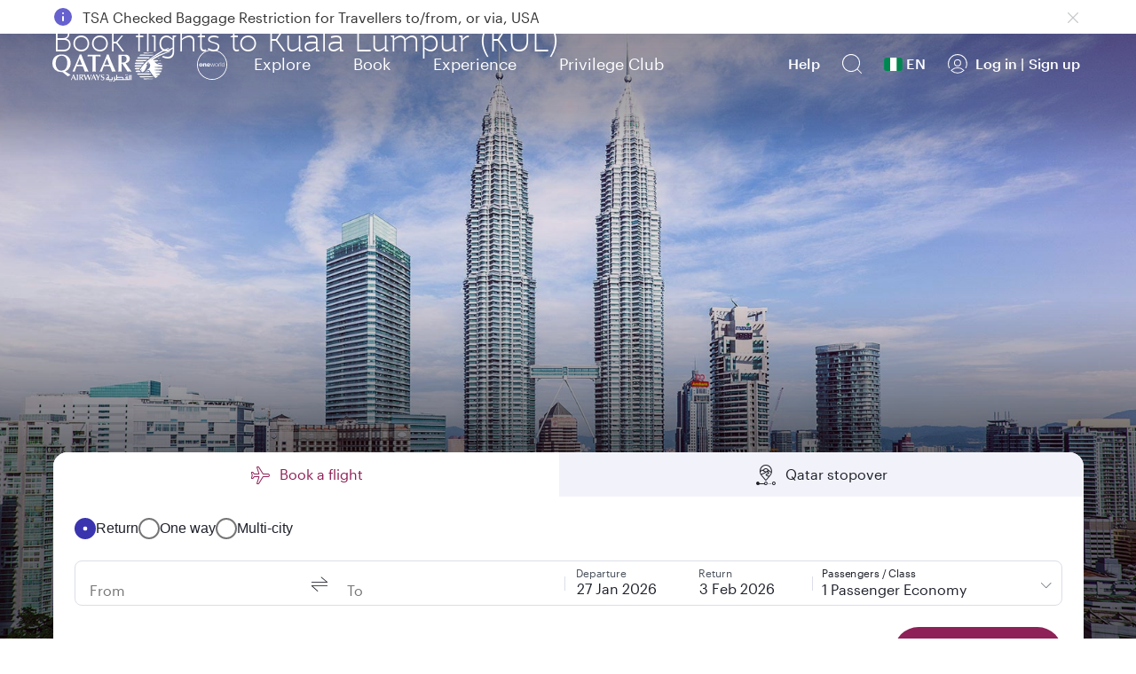

--- FILE ---
content_type: text/css
request_url: https://www.qatarairways.com/etc/designs/qrweb/designtoken.min.15.css
body_size: 4366
content:
:root{--f-base-blur-1:8px;--f-base-blur-2:20px;--f-base-breakpoint-xs:0;--f-base-breakpoint-sm:576;--f-base-breakpoint-md:768;--f-base-breakpoint-lg:992;--f-base-breakpoint-xl:1920;--f-base-border-size-0:0;--f-base-border-size-1:1px;--f-base-border-size-2:2px;--f-base-border-size-3:4px;--f-base-color-solid-burgundy-400:#8e2157;--f-base-color-solid-burgundy-900:#5c0931;--f-base-color-solid-white-100:#fff;--f-base-color-solid-grey-200:#dbdee8;--f-base-color-solid-grey-300:#9dacbc;--f-base-color-solid-grey-400:#9099a2;--f-base-color-solid-grey-500:#6e7780;--f-base-color-solid-grey-600:#4a525d;--f-base-color-solid-grey-700:#363e47;--f-base-color-solid-grey-900:#1f212b;--f-base-color-solid-grey-100-new:#f2f3fa;--f-base-color-solid-grey-600-50a:#4A525D80;--f-base-color-solid-grey-900-0a:#1F212B00;--f-base-color-solid-grey-900-08a:#1F212B14;--f-base-color-solid-grey-900-50a:#1F212B80;--f-base-color-solid-grey-900-70a:#1F212BB2;--f-base-color-solid-green-100:#ecfff5;--f-base-color-solid-green-200:#34db80;--f-base-color-solid-green-900:#328256;--f-base-color-solid-yellow-100:#fcc500;--f-base-color-solid-yellow-900:#7a5e00;--f-base-color-solid-red-100:#d95757;--f-base-color-solid-red-900:#cc4726;--f-base-color-solid-loyalty-burgundy-100:#fc5f77;--f-base-color-solid-loyalty-burgundy-400:#780044;--f-base-color-solid-loyalty-burgundy-700:#64003a;--f-base-color-solid-loyalty-burgundy-900:#3c0026;--f-base-color-solid-loyalty-silver-100:#f0f0f0;--f-base-color-solid-loyalty-silver-400:#787878;--f-base-color-solid-loyalty-gold-100:#ffeed8;--f-base-color-solid-loyalty-gold-400:#8c5617;--f-base-color-solid-loyalty-gold-900:#644316;--f-base-color-solid-loyalty-platinum-100:#acacac;--f-base-color-solid-loyalty-platinum-900:#1a1a1a;--f-base-color-solid-violet-100:#7f6caf;--f-base-color-solid-violet-200:#6661cf;--f-base-color-solid-violet-900:#3a35af;--f-base-color-gradient-white:linear-gradient(180deg,var(--f-base-color-solid-white) 0,var(--f-base-color-solid-grey-10) 100%);--f-base-color-gradient-white-surface:linear-gradient(180deg,var(--f-base-color-solid-white) 0,var(--f-base-color-solid-grey-10) 40%);--f-base-color-gradient-grey:linear-gradient(180deg,var(--f-base-color-solid-grey-100) 0,var(--f-base-color-solid-silver-100) 100%);--f-base-color-gradient-violet:linear-gradient(270deg,var(--f-base-color-solid-violet-100) 0,#93caf3 100%);--f-base-color-gradient-loyalty-burgundy:radial-gradient(88.9% 88.9% at 103.13% 102.82%,#fb5f77 0,#c93b63 8%,#a62156 15%,#8c0f4c 28%,#7d0346 37%,#67003b 64%,#64003a 68%,#3c0026 100%);--f-base-color-gradient-loyalty-silver:linear-gradient(180deg,var(--f-base-color-solid-silver-100) 0,var(--f-base-color-solid-silver-50) 34%,var(--f-base-color-solid-silver-100) 100%);--f-base-color-gradient-loyalty-gold:linear-gradient(180deg,var(--f-base-color-solid-gold-100) 0,var(--f-base-color-solid-gold-50) 34%,var(--f-base-color-solid-gold-100) 100%);--f-base-color-gradient-loyalty-platinum:linear-gradient(180deg,var(--f-base-color-solid-platinum-100) 0,var(--f-base-color-solid-platinum-50) 34%,var(--f-base-color-solid-platinum-100) 100%);--f-base-color-gradient-overlay-vertical:linear-gradient(180deg,rgba(31,33,43,0) 0,rgba(31,33,43,0.7) 100%);--f-base-color-gradient-overlay-horizontal:linear-gradient(90deg,rgba(31,33,43,0) 0,rgba(31,33,43,0.7) 100%);--f-base-duration-120:120ms;--f-base-duration-240:240ms;--f-base-duration-480:480ms;--f-base-duration-720:720ms;--f-base-duration-960:960ms;--f-base-duration-1200:1200ms;--f-base-motion-duration-240:.24s;--f-base-motion-duration-480:.48s;--f-base-motion-duration-960:.96s;--f-base-motion-duration-1200:1.2s;--f-base-motion-easing-linear:linear;--f-base-motion-easing-ease-in:cubic-bezier(0.4,0,0,1);--f-base-motion-easing-ease-out:cubic-bezier(0,0,0.08,1);--f-base-motion-easing-ease-in-out:cubic-bezier(0.4,0,0.08,1);--f-base-motion-transform-origin-center:center;--f-base-motion-transform-origin-top:top;--f-base-motion-transform-origin-bottom:bottom;--f-base-motion-transform-origin-left:left;--f-base-motion-transform-origin-right:right;--f-base-motion-scale-small:.8;--f-base-motion-scale-medium:1.2;--f-base-motion-scale-large:1.5;--f-base-motion-opacity-low:.5;--f-base-motion-opacity-medium:.8;--f-base-motion-opacity-high:1;--f-base-space-0:0;--f-base-space-1:4px;--f-base-space-2:8px;--f-base-space-3:12px;--f-base-space-4:16px;--f-base-space-5:20px;--f-base-space-6:24px;--f-base-space-8:32px;--f-base-space-10:40px;--f-base-space-12:48px;--f-base-space-14:56px;--f-base-space-16:64px;--f-base-space-18:72px;--f-base-space-20:80px;--f-base-space-24:96px;--f-base-space-32:128px;--f-base-space-36:144px;--f-base-space-40:144px;--f-base-space-48:192px;--f-base-space-8n:-32px;--f-base-space-6n:-24px;--f-base-space-4n:-16px;--f-base-space-3n:-12px;--f-base-space-2n:-8px;--f-base-space-1n:-4px;--f-base-size-0:0;--f-base-size-1:4px;--f-base-size-2:8px;--f-base-size-3:12px;--f-base-size-4:16px;--f-base-size-5:20px;--f-base-size-6:24px;--f-base-size-8:32px;--f-base-size-10:40px;--f-base-size-12:48px;--f-base-size-14:56px;--f-base-size-16:64px;--f-base-size-18:72px;--f-base-size-20:80px;--f-base-size-24:96px;--f-base-size-32:128px;--f-base-size-36:144px;--f-base-size-40:144px;--f-base-size-48:192px;--f-base-opacity-0:0;--f-base-opacity-10:.1;--f-base-opacity-20:.2;--f-base-opacity-30:.3;--f-base-opacity-40:.4;--f-base-opacity-50:.5;--f-base-opacity-60:.6;--f-base-opacity-70:.7;--f-base-opacity-80:.8;--f-base-opacity-90:.9;--f-base-opacity-100:1;--f-base-radius-none:0;--f-base-radius-sm:8px;--f-base-radius-md:12px;--f-base-radius-lg:16px;--f-base-radius-xl:20px;--f-base-radius-full:64px;--f-base-type-family-primary:"Jotia","Verdana","Geneva",sans-serif;--f-base-type-family-secondary:"Graphik","Graphik Web","Arial",sans-serif;--f-base-type-family-bg-primary:"Noto Sans","Jotia",sans-serif;--f-base-type-family-bg-secondary:"Graphik Web","Verdana",sans-serif;--f-base-type-family-cs-primary:"Noto Sans","Jotia",sans-serif;--f-base-type-family-cs-secondary:"Graphik Web","Verdana",sans-serif;--f-base-type-family-ro-primary:"Noto Sans","Jotia",sans-serif;--f-base-type-family-ro-secondary:"Graphik Web","Verdana",sans-serif;--f-base-type-family-ru-primary:"Noto Sans","Jotia",sans-serif;--f-base-type-family-ru-secondary:"Graphik Web","Verdana",sans-serif;--f-base-type-family-sr-primary:"Noto Sans","Jotia",sans-serif;--f-base-type-family-sr-secondary:"Graphik Web","Verdana",sans-serif;--f-base-type-family-uk-primary:"Noto Sans","Jotia",sans-serif;--f-base-type-family-uk-secondary:"Graphik Web","Verdana",sans-serif;--f-base-type-weight-thin:100;--f-base-type-weight-light:300;--f-base-type-weight-regular:400;--f-base-type-weight-medium:500;--f-base-type-line-height-1:16px;--f-base-type-line-height-2:20px;--f-base-type-line-height-3:24px;--f-base-type-line-height-4:24px;--f-base-type-line-height-5:32px;--f-base-type-line-height-6:36px;--f-base-type-line-height-7:48px;--f-base-type-line-height-8:56px;--f-base-type-line-height-9:64px;--f-base-type-line-height-10:72px;--f-base-type-line-height-factor:1.2px;--f-base-type-scale-1:12px;--f-base-type-scale-2:14px;--f-base-type-scale-3:16px;--f-base-type-scale-4:18px;--f-base-type-scale-5:24px;--f-base-type-scale-6:28px;--f-base-type-scale-7:32px;--f-base-type-scale-8:36px;--f-base-type-scale-9:48px;--f-base-type-scale-10:56px;--f-base-type-scale-11:64px;--f-base-shadow-0:0 0 0 0 var(--f-base-color-solid-grey-900-0a);--f-base-shadow-1:0 2px var(--f-base-blur-1) var(--f-brand-color-shadow-default);--f-base-shadow-2:0 var(--f-base-space-2) var(--f-base-blur-2) var(--f-brand-color-shadow-default);--f-base-shadow-1n:0 -2px var(--f-base-blur-1) var(--f-brand-color-shadow-default)}
:lang(ar),:lang(fa){--f-base-type-family-primary:"Almarai","Noto Arabic","Arial",sans-serif;--f-base-type-family-secondary:"Almarai","Noto Arabic","Arial",sans-serif}
:lang(bg),:lang(cs),:lang(ro),:lang(ru),:lang(sr),:lang(uk){--f-base-type-family-primary:"Noto Sans","Jotia",sans-serif;--f-base-type-family-secondary:"Graphik Web","Verdana",sans-serif}
:lang(tr){--f-base-type-family-primary:"Noto Sans Turk","Verdana",sans-serif;--f-base-type-family-secondary:"Graphik Web","Verdana",sans-serif}
:lang(vi){--f-base-type-family-primary:"Noto Sans Viet","Verdana",sans-serif;--f-base-type-family-secondary:"Graphik Web","Verdana",sans-serif}
:root{--f-brand-blur-subtle:var(--f-base-blur-1);--f-brand-blur-medium:var(--f-base-blur-2);--f-brand-border-size-none:var(--f-base-border-size-0);--f-brand-border-size-default:var(--f-base-border-size-1);--f-brand-border-size-focused:var(--f-base-border-size-2);--f-brand-radius-none:var(--f-base-radius-none);--f-brand-radius-base:var(--f-base-radius-sm);--f-brand-radius-small:var(--f-base-radius-md);--f-brand-radius-inner:var(--f-base-radius-lg);--f-brand-radius-outer:var(--f-base-radius-xl);--f-brand-radius-rounded:var(--f-base-radius-full);--f-brand-color-primary:var(--f-base-color-solid-burgundy-400);--f-brand-color-primary-hover:var(--f-base-color-solid-burgundy-900);--f-brand-color-accent:var(--f-base-color-solid-violet-900);--f-brand-color-accent-muted:var(--f-base-color-solid-violet-100);--f-brand-color-overlay:var(--f-base-color-solid-grey-900-70a);--f-brand-color-background-default:var(--f-base-color-solid-grey-100-new);--f-brand-color-background-light:var(--f-base-color-solid-white-100);--f-brand-color-background-disabled:var(--f-base-color-solid-grey-200);--f-brand-color-background-overlay:var(--f-base-color-solid-grey-900);--f-brand-color-background-transparent:var(--f-base-color-solid-grey-900-0a);--f-brand-color-background-dark:var(--f-base-color-solid-grey-900);--f-brand-color-background-dark-0a:var(--f-base-color-solid-grey-900-0a);--f-brand-color-background-dark-50a:var(--f-base-color-solid-grey-900-50a);--f-brand-color-background-dark-70a:var(--f-base-color-solid-grey-900-70a);--f-brand-color-background-none:var(--f-base-color-solid-grey-900-0a);--f-brand-color-background-primary:var(--f-base-color-solid-burgundy-400);--f-brand-color-background-primary-hover:var(--f-base-color-solid-burgundy-900);--f-brand-color-background-blur:var(--f-base-color-solid-grey-600-50a);--f-brand-color-background-muted:var(--f-base-color-solid-grey-600);--f-brand-color-background-loyalty-burgundy:var(--f-base-color-solid-loyalty-burgundy-400);--f-brand-color-background-loyalty-silver:var(--f-base-color-solid-loyalty-silver-400);--f-brand-color-background-loyalty-gold:var(--f-base-color-solid-loyalty-gold-400);--f-brand-color-background-loyalty-platinum:var(--f-base-color-solid-loyalty-platinum-900);--f-brand-color-background-accent:var(--f-base-color-solid-violet-900);--f-brand-color-background-accent-muted:var(--f-base-color-solid-violet-100);--f-brand-color-background-accent-disabled:var(--f-base-color-solid-grey-400);--f-brand-color-background-success:var(--f-base-color-solid-green-900);--f-brand-color-background-success-accent:var(--f-base-color-solid-green-100);--f-brand-color-background-error:var(--f-base-color-solid-red-100);--f-brand-color-background-warning:var(--f-base-color-solid-yellow-100);--f-brand-color-status-error:var(--f-base-color-solid-red-900);--f-brand-color-status-success:var(--f-base-color-solid-green-900);--f-brand-color-status-warning:var(--f-base-color-solid-yellow-900);--f-brand-color-border-inner:var(--f-base-color-solid-grey-100-new);--f-brand-color-border-default:var(--f-base-color-solid-grey-200);--f-brand-color-border-muted:var(--f-base-color-solid-grey-600);--f-brand-color-border-light:var(--f-base-color-solid-white-100);--f-brand-color-border-disabled:var(--f-base-color-solid-grey-400);--f-brand-color-border-primary:var(--f-brand-color-primary);--f-brand-color-border-primary-hover:var(--f-brand-color-primary-hover);--f-brand-color-border-selected:var(--f-base-color-solid-grey-900);--f-brand-color-border-hover:var(--f-base-color-solid-grey-900);--f-brand-color-border-success:var(--f-base-color-solid-green-200);--f-brand-color-border-error:var(--f-base-color-solid-red-100);--f-brand-color-border-warning:var(--f-base-color-solid-yellow-100);--f-brand-color-border-accent:var(--f-brand-color-accent);--f-brand-color-border-focused:var(--f-base-color-solid-grey-900);--f-brand-color-flight-status-confirmed:var(--f-base-color-solid-green-200);--f-brand-color-flight-status-cancelled:var(--f-base-color-solid-red-100);--f-brand-color-flight-status-delayed:var(--f-base-color-solid-yellow-100);--f-brand-color-flight-status-rescheduled:var(--f-base-color-solid-loyalty-silver-100);--f-brand-color-tags-qsuite:var(--f-brand-color-primary);--f-brand-color-tags-lowest-fare:var(--f-base-color-solid-green-900);--f-brand-color-tags-business-class:var(--f-base-color-solid-loyalty-gold-400);--f-brand-color-tags-recommended:var(--f-base-color-solid-grey-900);--f-brand-color-text-default:var(--f-base-color-solid-grey-900);--f-brand-color-text-primary:var(--f-brand-color-primary);--f-brand-color-text-muted:var(--f-base-color-solid-grey-600);--f-brand-color-text-disabled:var(--f-base-color-solid-grey-400);--f-brand-color-text-error:var(--f-base-color-solid-red-900);--f-brand-color-text-light:var(--f-base-color-solid-white-100);--f-brand-color-text-link:var(--f-base-color-solid-grey-900);--f-brand-color-text-heading:var(--f-base-color-solid-grey-900);--f-brand-color-text-subtle:var(--f-base-color-solid-grey-500);--f-brand-color-text-success:var(--f-base-color-solid-green-900);--f-brand-color-text-warning:var(--f-base-color-solid-yellow-900);--f-brand-color-text-loyalty-burgundy:var(--f-base-color-solid-loyalty-burgundy-400);--f-brand-color-text-loyalty-silver:var(--f-base-color-solid-loyalty-silver-400);--f-brand-color-text-loyalty-gold:var(--f-base-color-solid-loyalty-gold-900);--f-brand-color-text-loyalty-platinum:var(--f-base-color-solid-loyalty-platinum-900);--f-brand-color-icon-default:var(--f-base-color-solid-grey-900);--f-brand-color-icon-primary:var(--f-brand-color-primary);--f-brand-color-icon-muted:var(--f-base-color-solid-grey-600);--f-brand-color-icon-disabled:var(--f-base-color-solid-grey-400);--f-brand-color-icon-error:var(--f-base-color-solid-red-900);--f-brand-color-icon-light:var(--f-base-color-solid-white-100);--f-brand-color-icon-loyalty-burgundy:var(--f-brand-color-primary);--f-brand-color-icon-loyalty-silver:var(--f-base-color-solid-loyalty-silver-400);--f-brand-color-icon-loyalty-gold:var(--f-base-color-solid-loyalty-gold-400);--f-brand-color-icon-loyalty-platinum:var(--f-base-color-solid-loyalty-platinum-900);--f-brand-color-divider-default:var(--f-base-color-solid-grey-200);--f-brand-color-divider-inner:var(--f-base-color-solid-grey-100-new);--f-brand-color-shadow-default:var(--f-base-color-solid-grey-900-08a);--f-brand-type-title-1-font-family:var(--f-base-type-family-primary);--f-brand-type-title-1-font-weight:var(--f-base-type-weight-thin);--f-brand-type-title-1-font-size:var(--f-base-type-scale-8);--f-brand-type-title-1-line-height:var(--f-base-type-line-height-7);--f-brand-type-title-2-font-family:var(--f-base-type-family-primary);--f-brand-type-title-2-font-weight:var(--f-base-type-weight-thin);--f-brand-type-title-2-font-size:var(--f-base-type-scale-6);--f-brand-type-title-2-line-height:var(--f-base-type-line-height-6);--f-brand-type-title-3-font-family:var(--f-base-type-family-primary);--f-brand-type-title-3-font-weight:var(--f-base-type-weight-light);--f-brand-type-title-3-font-size:var(--f-base-type-scale-6);--f-brand-type-title-3-line-height:var(--f-base-type-line-height-6);--f-brand-type-title-4-font-family:var(--f-base-type-family-primary);--f-brand-type-title-4-font-weight:var(--f-base-type-weight-thin);--f-brand-type-title-4-font-size:var(--f-base-type-scale-5);--f-brand-type-title-4-line-height:var(--f-base-type-line-height-5);--f-brand-type-title-5-font-family:var(--f-base-type-family-primary);--f-brand-type-title-5-font-weight:var(--f-base-type-weight-light);--f-brand-type-title-5-font-size:var(--f-base-type-scale-5);--f-brand-type-title-5-line-height:var(--f-base-type-line-height-5);--f-brand-type-page-title-font-family:var(--f-base-type-family-primary);--f-brand-type-page-title-font-weight:var(--f-base-type-weight-light);--f-brand-type-page-title-font-size:var(--f-base-type-scale-9);--f-brand-type-page-title-line-height:var(--f-base-type-line-height-8);--f-brand-type-page-title-thin-font-family:var(--f-base-type-family-primary);--f-brand-type-page-title-thin-font-weight:var(--f-base-type-weight-thin);--f-brand-type-page-title-thin-font-size:var(--f-base-type-scale-9);--f-brand-type-page-title-thin-line-height:var(--f-base-type-line-height-8);--f-brand-type-headline-font-family:var(--f-base-type-family-secondary);--f-brand-type-headline-font-weight:var(--f-base-type-weight-regular);--f-brand-type-headline-font-size:var(--f-base-type-scale-4);--f-brand-type-headline-line-height:var(--f-base-type-line-height-4);--f-brand-type-headline-medium-font-family:var(--f-base-type-family-secondary);--f-brand-type-headline-medium-font-weight:var(--f-base-type-weight-medium);--f-brand-type-headline-medium-font-size:var(--f-base-type-scale-4);--f-brand-type-headline-medium-line-height:var(--f-base-type-line-height-4);--f-brand-type-body-font-family:var(--f-base-type-family-secondary);--f-brand-type-body-font-weight:var(--f-base-type-weight-regular);--f-brand-type-body-font-size:var(--f-base-type-scale-3);--f-brand-type-body-line-height:var(--f-base-type-line-height-3);--f-brand-type-body-medium-font-family:var(--f-base-type-family-secondary);--f-brand-type-body-medium-font-weight:var(--f-base-type-weight-medium);--f-brand-type-body-medium-font-size:var(--f-base-type-scale-3);--f-brand-type-body-medium-line-height:var(--f-base-type-line-height-3);--f-brand-type-subheading-font-family:var(--f-base-type-family-secondary);--f-brand-type-subheading-font-weight:var(--f-base-type-weight-regular);--f-brand-type-subheading-font-size:var(--f-base-type-scale-2);--f-brand-type-subheading-line-height:var(--f-base-type-line-height-2);--f-brand-type-subheading-medium-font-family:var(--f-base-type-family-secondary);--f-brand-type-subheading-medium-font-weight:var(--f-base-type-weight-medium);--f-brand-type-subheading-medium-font-size:var(--f-base-type-scale-2);--f-brand-type-subheading-medium-line-height:var(--f-base-type-line-height-2);--f-brand-type-caption-font-family:var(--f-base-type-family-secondary);--f-brand-type-caption-font-weight:var(--f-base-type-weight-regular);--f-brand-type-caption-font-size:var(--f-base-type-scale-1);--f-brand-type-caption-line-height:var(--f-base-type-line-height-1);--f-brand-type-caption-medium-font-family:var(--f-base-type-family-secondary);--f-brand-type-caption-medium-font-weight:var(--f-base-type-weight-medium);--f-brand-type-caption-medium-font-size:var(--f-base-type-scale-1);--f-brand-type-caption-medium-line-height:var(--f-base-type-line-height-1);--f-brand-type-link-underline-font-family:var(--f-base-type-family-secondary);--f-brand-type-link-underline-font-weight:var(--f-base-type-weight-medium);--f-brand-type-link-underline-font-size:var(--f-base-type-scale-3);--f-brand-type-link-underline-line-height:var(--f-base-type-line-height-3);--f-brand-type-link-underline-small-font-family:var(--f-base-type-family-secondary);--f-brand-type-link-underline-small-font-weight:var(--f-base-type-weight-medium);--f-brand-type-link-underline-small-font-size:var(--f-base-type-scale-2);--f-brand-type-link-underline-small-line-height:var(--f-base-type-line-height-2);--f-brand-type-link-no-underline-font-family:var(--f-base-type-family-secondary);--f-brand-type-link-no-underline-font-weight:var(--f-base-type-weight-medium);--f-brand-type-link-no-underline-font-size:var(--f-base-type-scale-3);--f-brand-type-link-no-underline-line-height:var(--f-base-type-line-height-3);--f-brand-type-link-no-underline-small-font-family:var(--f-base-type-family-secondary);--f-brand-type-link-no-underline-small-font-weight:var(--f-base-type-weight-medium);--f-brand-type-link-no-underline-small-font-size:var(--f-base-type-scale-2);--f-brand-type-link-no-underline-small-line-height:var(--f-base-type-line-height-2);--f-brand-type-numeral-1-font-family:var(--f-base-type-family-secondary);--f-brand-type-numeral-1-font-weight:var(--f-base-type-weight-light);--f-brand-type-numeral-1-font-size:var(--f-base-type-scale-7);--f-brand-type-numeral-1-line-height:var(--f-base-type-line-height-6);--f-brand-type-numeral-2-font-family:var(--f-base-type-family-secondary);--f-brand-type-numeral-2-font-weight:var(--f-base-type-weight-light);--f-brand-type-numeral-2-font-size:var(--f-base-type-scale-5);--f-brand-type-numeral-2-line-height:var(--f-base-type-line-height-6);--f-brand-type-numeral-3-font-family:var(--f-base-type-family-secondary);--f-brand-type-numeral-3-font-weight:var(--f-base-type-weight-light);--f-brand-type-numeral-3-font-size:var(--f-base-type-scale-4);--f-brand-type-numeral-3-line-height:var(--f-base-type-line-height-4);--f-brand-type-numeral-4-font-family:var(--f-base-type-family-secondary);--f-brand-type-numeral-4-font-weight:var(--f-base-type-weight-regular);--f-brand-type-numeral-4-font-size:var(--f-base-type-scale-3);--f-brand-type-numeral-4-line-height:var(--f-base-type-line-height-4);--f-brand-type-numeral-5-font-family:var(--f-base-type-family-secondary);--f-brand-type-numeral-5-font-weight:var(--f-base-type-weight-regular);--f-brand-type-numeral-5-font-size:var(--f-base-type-scale-2);--f-brand-type-numeral-5-line-height:var(--f-base-type-line-height-2);--f-brand-type-numeral-6-font-family:var(--f-base-type-family-secondary);--f-brand-type-numeral-6-font-weight:var(--f-base-type-weight-regular);--f-brand-type-numeral-6-font-size:var(--f-base-type-scale-1);--f-brand-type-numeral-6-line-height:var(--f-base-type-line-height-1);--f-brand-type-numerals-font-family:var(--f-base-type-family-secondary);--f-brand-type-numerals-font-weight:var(--f-base-type-weight-thin);--f-brand-type-numerals-font-size:var(--f-base-type-scale-5);--f-brand-type-numerals-line-height:var(--f-base-type-line-height-5);--f-brand-space-none:var(--f-base-space-0);--f-brand-space-2xs:var(--f-base-space-1);--f-brand-space-xs:var(--f-base-space-2);--f-brand-space-sm:var(--f-base-space-3);--f-brand-space-md:var(--f-base-space-4);--f-brand-space-lg:var(--f-base-space-6);--f-brand-space-xl:var(--f-base-space-8);--f-brand-space-2xl:var(--f-base-space-10);--f-brand-space-3xl:var(--f-base-space-12);--f-brand-space-4xl:var(--f-base-space-16);--f-brand-space-5xl:var(--f-base-space-18);--f-brand-space-6xl:var(--f-base-space-20);--f-brand-space-2xs-n:var(--f-base-space-1n);--f-brand-space-xs-n:var(--f-base-space-2n);--f-brand-space-sm-n:var(--f-base-space-3n);--f-brand-space-md-n:var(--f-base-space-4n);--f-brand-space-lg-n:var(--f-base-space-6n);--f-brand-space-xl-n:var(--f-base-space-8n);--f-brand-motion-duration-instant:var(--f-base-motion-duration-240);--f-brand-motion-duration-quick:var(--f-base-motion-duration-480);--f-brand-motion-duration-gentle:var(--f-base-motion-duration-960);--f-brand-motion-duration-generous:var(--f-base-motion-duration-1200);--f-brand-motion-easing-entry:var(--f-base-motion-easing-ease-in);--f-brand-motion-easing-exit:var(--f-base-motion-easing-ease-out);--f-brand-motion-easing-default:var(--f-base-motion-easing-ease-in-out);--f-brand-shadow-none:var(--f-base-shadow-0);--f-brand-shadow-medium:var(--f-base-shadow-1);--f-brand-shadow-medium-n:var(--f-base-shadow-1n);--f-brand-shadow-large:var(--f-base-shadow-2);--f-brand-size-1:var(--f-base-size-1);--f-brand-size-2:var(--f-base-size-2);--f-brand-size-none:var(--f-base-size-0);--f-brand-size-2xs:var(--f-base-size-1);--f-brand-size-xs:var(--f-base-size-2);--f-brand-size-sm:var(--f-base-size-3);--f-brand-size-md:var(--f-base-size-4);--f-brand-size-lg:var(--f-base-size-6);--f-brand-size-xl:var(--f-base-size-8);--f-brand-size-2xl:var(--f-base-size-10);--f-brand-size-3xl:var(--f-base-size-12);--f-brand-size-4xl:var(--f-base-size-16);--f-brand-size-5xl:var(--f-base-size-24);--f-brand-size-6xl:var(--f-base-size-32);--f-brand-size-7xl:var(--f-base-size-48);--f-brand-opacity-disabled:var(--f-base-opacity-60);--f-brand-opacity-overlay:var(--f-base-opacity-70);--f-brand-type-title-1:var(--f-brand-type-title-1-font-weight) var(--f-brand-type-title-1-font-size)/var(--f-brand-type-title-1-line-height) var(--f-brand-type-title-1-font-family);--f-brand-type-title-2:var(--f-brand-type-title-2-font-weight) var(--f-brand-type-title-2-font-size)/var(--f-brand-type-title-2-line-height) var(--f-brand-type-title-2-font-family);--f-brand-type-title-3:var(--f-brand-type-title-3-font-weight) var(--f-brand-type-title-3-font-size)/var(--f-brand-type-title-3-line-height) var(--f-brand-type-title-3-font-family);--f-brand-type-title-4:var(--f-brand-type-title-4-font-weight) var(--f-brand-type-title-4-font-size)/var(--f-brand-type-title-4-line-height) var(--f-brand-type-title-4-font-family);--f-brand-type-title-5:var(--f-brand-type-title-5-font-weight) var(--f-brand-type-title-5-font-size)/var(--f-brand-type-title-5-line-height) var(--f-brand-type-title-5-font-family);--f-brand-type-page-title:var(--f-brand-type-page-title-font-weight) var(--f-brand-type-page-title-font-size)/var(--f-brand-type-page-title-line-height) var(--f-brand-type-page-title-font-family);--f-brand-type-page-title-thin:var(--f-brand-type-page-title-thin-font-weight) var(--f-brand-type-page-title-thin-font-size)/var(--f-brand-type-page-title-thin-line-height) var(--f-brand-type-page-title-thin-font-family);--f-brand-type-headline:var(--f-brand-type-headline-font-weight) var(--f-brand-type-headline-font-size)/var(--f-brand-type-headline-line-height) var(--f-brand-type-headline-font-family);--f-brand-type-headline-medium:var(--f-brand-type-headline-medium-font-weight) var(--f-brand-type-headline-medium-font-size)/var(--f-brand-type-headline-medium-line-height) var(--f-brand-type-headline-medium-font-family);--f-brand-type-body:var(--f-brand-type-body-font-weight) var(--f-brand-type-body-font-size)/var(--f-brand-type-body-line-height) var(--f-brand-type-body-font-family);--f-brand-type-body-medium:var(--f-brand-type-body-medium-font-weight) var(--f-brand-type-body-medium-font-size)/var(--f-brand-type-body-medium-line-height) var(--f-brand-type-body-medium-font-family);--f-brand-type-subheading:var(--f-brand-type-subheading-font-weight) var(--f-brand-type-subheading-font-size)/var(--f-brand-type-subheading-line-height) var(--f-brand-type-subheading-font-family);--f-brand-type-subheading-medium:var(--f-brand-type-subheading-medium-font-weight) var(--f-brand-type-subheading-medium-font-size)/var(--f-brand-type-subheading-medium-line-height) var(--f-brand-type-subheading-medium-font-family);--f-brand-type-caption:var(--f-brand-type-caption-font-weight) var(--f-brand-type-caption-font-size)/var(--f-brand-type-caption-line-height) var(--f-brand-type-caption-font-family);--f-brand-type-caption-medium:var(--f-brand-type-caption-medium-font-weight) var(--f-brand-type-caption-medium-font-size)/var(--f-brand-type-caption-medium-line-height) var(--f-brand-type-caption-medium-font-family);--f-brand-type-link-underline:var(--f-brand-type-link-underline-font-weight) var(--f-brand-type-link-underline-font-size)/var(--f-brand-type-link-underline-line-height) var(--f-brand-type-link-underline-font-family);--f-brand-type-link-underline-small:var(--f-brand-type-link-underline-small-font-weight) var(--f-brand-type-link-underline-small-font-size)/var(--f-brand-type-link-underline-small-line-height) var(--f-brand-type-link-underline-small-font-family);--f-brand-type-link-no-underline:var(--f-brand-type-link-no-underline-font-weight) var(--f-brand-type-link-no-underline-font-size)/var(--f-brand-type-link-no-underline-line-height) var(--f-brand-type-link-no-underline-font-family);--f-brand-type-link-no-underline-small:var(--f-brand-type-link-no-underline-small-font-weight) var(--f-brand-type-link-no-underline-small-font-size)/var(--f-brand-type-link-no-underline-small-line-height) var(--f-brand-type-link-no-underline-small-font-family);--f-brand-type-numeral-1:var(--f-brand-type-numeral-1-font-weight) var(--f-brand-type-numeral-1-font-size)/var(--f-brand-type-numeral-1-line-height) var(--f-brand-type-numeral-1-font-family);--f-brand-type-numeral-2:var(--f-brand-type-numeral-2-font-weight) var(--f-brand-type-numeral-2-font-size)/var(--f-brand-type-numeral-2-line-height) var(--f-brand-type-numeral-2-font-family);--f-brand-type-numeral-3:var(--f-brand-type-numeral-3-font-weight) var(--f-brand-type-numeral-3-font-size)/var(--f-brand-type-numeral-3-line-height) var(--f-brand-type-numeral-3-font-family);--f-brand-type-numeral-4:var(--f-brand-type-numeral-4-font-weight) var(--f-brand-type-numeral-4-font-size)/var(--f-brand-type-numeral-4-line-height) var(--f-brand-type-numeral-4-font-family);--f-brand-type-numeral-5:var(--f-brand-type-numeral-5-font-weight) var(--f-brand-type-numeral-5-font-size)/var(--f-brand-type-numeral-5-line-height) var(--f-brand-type-numeral-5-font-family);--f-brand-type-numeral-6:var(--f-brand-type-numeral-6-font-weight) var(--f-brand-type-numeral-6-font-size)/var(--f-brand-type-numeral-6-line-height) var(--f-brand-type-numeral-6-font-family);--f-brand-type-numerals:var(--f-brand-type-numerals-font-weight) var(--f-brand-type-numerals-font-size)/var(--f-brand-type-numerals-line-height) var(--f-brand-type-numerals-font-family);--f-button-base-border-radius:var(--f-brand-border-radius-rounded);--f-button-base-font-family:var(--f-brand-type-body-medium-font-family);--f-button-base-font-size:var(--f-brand-type-body-medium-font-size);--f-button-base-font-weight:var(--f-brand-type-body-medium-font-weight);--f-button-base-padding:var(--f-brand-space-md);--f-button-primary-background:var(--f-brand-color-background-primary);--f-button-primary-background-hover:var(--f-brand-color-primary-hover);--f-button-primary-border:var(--f-brand-color-border-primary);--f-button-primary-border-disabled:var(--f-brand-color-border-disabled);--f-button-primary-border-hover:var(--f-brand-color-primary-hover);--f-button-primary-icon:var(--f-brand-color-icon-light);--f-button-primary-text:var(--f-brand-color-text-light);--f-button-primary-text-disabled:var(--f-brand-color-text-disabled);--f-button-primary-text-hover:var(--f-brand-color-text-light);--f-button-secondary-background:var(--f-brand-color-background-transparent);--f-button-secondary-background-hover:var(--f-brand-color-background-default);--f-button-secondary-border:var(--f-brand-color-border-primary);--f-button-secondary-border-disabled:var(--f-brand-color-border-disabled);--f-button-secondary-border-hover:var(--f-brand-color-border-primary);--f-button-secondary-icon:var(--f-brand-color-icon-primary);--f-button-secondary-text:var(--f-brand-color-text-primary);--f-button-secondary-text-disabled:var(--f-brand-color-text-disabled);--f-button-secondary-text-hover:var(--f-brand-color-text-primary);--f-button-type-font-family:var(--f-brand-type-body-medium-font-family);--f-button-type-font-size:var(--f-brand-type-body-medium-font-size);--f-button-type-font-weight:var(--f-brand-type-body-medium-font-weight);--f-button-type-line-height:var(--f-brand-type-body-medium-line-height);--f-button-white-filled-background:var(--f-brand-color-background-light);--f-button-white-filled-background-hover:var(--f-brand-color-background-primary-hover);--f-button-white-filled-border:var(--f-brand-color-border-primary);--f-button-white-filled-border-disabled:var(--f-brand-color-border-disabled);--f-button-white-filled-border-hover:var(--f-brand-color-border-primary-hover);--f-button-white-filled-icon:var(--f-brand-color-icon-primary);--f-button-white-filled-text:var(--f-brand-color-text-primary);--f-button-white-filled-text-disabled:var(--f-brand-color-text-disabled);--f-button-white-filled-text-hover:var(--f-brand-color-text-light);--f-button-white-outlined-background:var(--f-brand-color-background-transparent);--f-button-white-outlined-background-hover:var(--f-brand-color-background-light);--f-button-white-outlined-border:var(--f-brand-color-border-light);--f-button-white-outlined-border-disabled:var(--f-brand-color-border-disabled);--f-button-white-outlined-border-hover:var(--f-brand-color-border-primary);--f-button-white-outlined-icon:var(--f-brand-color-icon-light);--f-button-white-outlined-text:var(--f-brand-color-text-light);--f-button-white-outlined-text-disabled:var(--f-brand-color-text-disabled);--f-button-white-outlined-text-hover:var(--f-brand-color-text-primary);--f-button-base:var(--f-button-base-font-weight) var(--f-button-base-font-size)/ var(--f-button-base-font-family);--f-button-type:var(--f-button-type-font-weight) var(--f-button-type-font-size)/var(--f-button-type-line-height) var(--f-button-type-font-family);--f-button-primary-background-color:var(--f-brand-color-background-primary);--f-button-primary-background-color-hover:var(--f-brand-color-primary-hover)}
:root{--f-base-border-radius-none:var(--f-base-radius-none);--f-base-border-radius-tiny:var(--f-base-radius-sm);--f-base-border-radius-small:var(--f-base-radius-md);--f-base-border-radius-medium:var(--f-base-radius-lg);--f-base-border-radius-large:var(--f-base-radius-xl);--f-base-border-radius-circular:var(--f-base-radius-full);--f-base-color-solid-burgundy-50:var(--f-base-color-solid-burgundy-400);--f-base-color-solid-burgundy-100:var(--f-base-color-solid-burgundy-900);--f-base-color-solid-white:var(--f-base-color-solid-white-100);--f-base-color-solid-transparency:75%;--f-base-color-solid-grey-10:var(--f-base-color-solid-grey-100-new);--f-base-color-solid-grey-25:var(--f-base-color-solid-grey-200);--f-base-color-solid-grey-30:var(--f-base-color-solid-grey-300);--f-base-color-solid-grey-50:var(--f-base-color-solid-grey-400);--f-base-color-solid-grey-75:var(--f-base-color-solid-grey-600);--f-base-color-solid-grey-100:var(--f-base-color-solid-grey-900);--f-base-color-solid-grey-100a:var(--f-base-color-solid-grey-900-70a);--f-base-color-solid-green-50:var(--f-base-color-solid-green-200);--f-base-color-solid-yellow-50:var(--f-base-color-solid-yellow-100);--f-base-color-solid-red-50:var(--f-base-color-solid-red-100);--f-base-color-solid-violet-25:var(--f-base-color-solid-violet-100);--f-base-color-solid-violet-50:var(--f-base-color-solid-violet-200);--f-base-color-solid-gold-50:var(--f-base-color-solid-loyalty-gold-100);--f-base-color-solid-gold-75:var(--f-base-color-solid-loyalty-gold-400);--f-base-color-solid-gold-100:var(--f-base-color-solid-loyalty-gold-900);--f-base-color-solid-silver-50:var(--f-base-color-solid-loyalty-silver-400);--f-base-color-solid-silver-100:var(--f-base-color-solid-grey-600);--f-base-color-solid-platinum-50:var(--f-base-color-solid-loyalty-platinum-100);--f-base-color-solid-platinum-100:var(--f-base-color-solid-loyalty-platinum-900);--f-base-color-gradient-burgundy:var(--f-base-color-gradient-loyalty-burgundy);--f-base-color-gradient-silver:var(--f-base-color-gradient-loyalty-silver);--f-base-color-gradient-gold:var(--f-base-color-gradient-loyalty-gold);--f-base-color-gradient-platinum:var(--f-base-color-gradient-loyalty-platinum);--f-base-size-7:var(--f-base-size-12);--f-base-size-9:var(--f-base-size-16);--f-brand-border-radius-none:var(--f-brand-radius-none);--f-brand-border-radius-base:var(--f-brand-radius-base);--f-brand-border-radius-small:var(--f-brand-radius-small);--f-brand-border-radius-inner:var(--f-brand-radius-inner);--f-brand-border-radius-outer:var(--f-brand-radius-outer);--f-brand-border-radius-rounded:var(--f-brand-radius-rounded);--f-brand-type-link-font-family:var(--f-base-type-family-secondary);--f-brand-type-link-font-weight:var(--f-base-type-weight-medium);--f-brand-type-link-font-size:var(--f-base-type-scale-3);--f-brand-type-link-line-height:var(--f-base-type-line-height-3);--f-brand-icon-size-inline:var(--f-base-size-3);--f-brand-icon-size-nav:var(--f-base-size-6);--f-brand-icon-size-badges:var(--f-base-size-12);--f-button-border-radius:var(--f-button-base-border-radius);--f-button-primary-background-color:var(--f-brand-color-background-primary);--f-button-primary-background-color-hover:var(--f-brand-color-primary-hover);--f-button-primary-text-color:var(--f-button-primary-text);--f-button-primary:var(--f-brand-color-primary);--f-button-secondary-text-color:var(--f-button-secondary-text);--f-brand-type-link:var(--f-brand-type-link-font-weight) var(--f-brand-type-link-font-size)/var(--f-brand-type-link-line-height) var(--f-brand-type-link-font-family)}
@media all and (max-width:1200px){:root{--f-brand-type-title-1:var(--f-brand-type-title-1-font-weight) var(--f-base-type-scale-6)/var(--f-base-type-line-height-6) var(--f-brand-type-title-1-font-family);--f-brand-type-title-2:var(--f-brand-type-title-2-font-weight) var(--f-base-type-scale-5)/var(--f-base-type-line-height-5) var(--f-brand-type-title-2-font-family);--f-brand-type-title-3:var(--f-brand-type-title-3-font-weight) var(--f-base-type-scale-5)/var(--f-base-type-line-height-5) var(--f-brand-type-title-3-font-family);--f-brand-type-page-title:var(--f-brand-type-page-title-font-weight) var(--f-base-type-scale-7)/var(--f-base-type-line-height-7) var(--f-brand-type-page-title-font-family);--f-brand-type-numerals:var(--f-brand-type-numerals-font-weight) var(--f-base-type-scale-5)/var(--f-base-type-line-height-5) var(--f-brand-type-numerals-font-family)}
}
@media all and (max-width:768px){:root{--f-brand-type-page-title:var(--f-brand-type-page-title-font-weight) var(--f-base-type-scale-6)/var(--f-base-type-line-height-6) var(--f-brand-type-page-title-font-family)}
}

--- FILE ---
content_type: application/javascript
request_url: https://www.qatarairways.com/iXri7/HVT/N_PC/YA/WMDGJl/X7bupQVwN6k8wtkO/SQgqJ1wMBA/Y10B/LmIwSCMB
body_size: 182573
content:
(function(){if(typeof Array.prototype.entries!=='function'){Object.defineProperty(Array.prototype,'entries',{value:function(){var index=0;const array=this;return {next:function(){if(index<array.length){return {value:[index,array[index++]],done:false};}else{return {done:true};}},[Symbol.iterator]:function(){return this;}};},writable:true,configurable:true});}}());(function(){KB();qZO();n7O();var I3=function(){return lq["Math"]["floor"](lq["Math"]["random"]()*100000+10000);};var xN=function(){return U5.apply(this,[Pq,arguments]);};var DZ=function(){return zQ.apply(this,[qf,arguments]);};var C7=function(){return P7.apply(this,[tD,arguments]);};var IG=function(){return ["\x6c\x65\x6e\x67\x74\x68","\x41\x72\x72\x61\x79","\x63\x6f\x6e\x73\x74\x72\x75\x63\x74\x6f\x72","\x6e\x75\x6d\x62\x65\x72"];};var VZ=function(){return zQ.apply(this,[wM,arguments]);};var PG=function(rG,qz){return rG>>qz;};var Nl=function(xv,Q5){return xv/Q5;};var rU=function(Zr,MN){return Zr-MN;};var wQ=function(){return zQ.apply(this,[vO,arguments]);};var kZ=function(XG,D3){return XG<=D3;};var Qv=function(C5){var W3='';for(var lQ=0;lQ<C5["length"];lQ++){W3+=C5[lQ]["toString"](16)["length"]===2?C5[lQ]["toString"](16):"0"["concat"](C5[lQ]["toString"](16));}return W3;};var SQ=function(fY){try{if(fY!=null&&!lq["isNaN"](fY)){var T1=lq["parseFloat"](fY);if(!lq["isNaN"](T1)){return T1["toFixed"](2);}}}catch(Lw){}return -1;};var MY=function(){if(lq["Date"]["now"]&&typeof lq["Date"]["now"]()==='number'){return lq["Date"]["now"]();}else{return +new (lq["Date"])();}};var W7=function(hY,Pz){return hY===Pz;};var Ow=function(){return zQ.apply(this,[cq,arguments]);};var ZN=function(hl){return lq["Math"]["floor"](lq["Math"]["random"]()*hl["length"]);};var W9=function Kw(bG,Av){'use strict';var N1=Kw;switch(bG){case tK:{var DY=Av[Mq];zZ.push(J9);if(MQ(typeof DY,T3()[zL(l7)](H1,Mz,C9,x1,Y5))){var Wr;return Wr=Uw()[B9(xQ)](nh,X3,C1),zZ.pop(),Wr;}var YU;return YU=DY[nU()[D9(fr)](tQ,Wz,Dl,sv,jY,RN)](new (lq[m5()[Yl(LG)](kQ,ll,kl,MU)])(Uw()[B9(HG)](TB,tZ,gZ),YQ()[A1(HG)](b5,kO)),YQ()[A1(tZ)].call(null,wZ,Oq))[nU()[D9(fr)](tQ,Wz,xU,mw,jY,rt)](new (lq[W7(typeof m5()[Yl(Hl)],Kv([],[][[]]))?m5()[Yl(S3)].apply(null,[UY,Ul,jZ,RN]):m5()[Yl(LG)](tr,ll,kl,OU)])(Uw()[B9(tZ)](XN,p1,kt),YQ()[A1(HG)].apply(null,[b5,kO])),fv()[Xr(gL)](Tt,V5,Zv))[nU()[D9(fr)].apply(null,[tQ,Wz,n1(n1({})),xU,jY,X3])](new (lq[m5()[Yl(LG)].apply(null,[rt,ll,kl,UY])])(YQ()[A1(dY)].call(null,Qw,QT),YQ()[A1(HG)].apply(null,[b5,kO])),tt()[lw(tr)].call(null,FY,nl,Qz,PN,c5,Qw))[nU()[D9(fr)](tQ,Wz,n1(n1(pZ)),Jr,jY,Rv)](new (lq[MQ(typeof m5()[Yl(kl)],Kv('',[][[]]))?m5()[Yl(LG)](LG,ll,kl,OZ):m5()[Yl(S3)].call(null,n1({}),hN,v3,gz)])(MQ(typeof m5()[Yl(OU)],Kv([],[][[]]))?m5()[Yl(EG)].call(null,xU,tT,zz,V5):m5()[Yl(S3)].apply(null,[rY,vU,ql,AN]),YQ()[A1(HG)].apply(null,[b5,kO])),fv()[Xr(p5)](zr,F1,kw))[nU()[D9(fr)].call(null,tQ,Wz,Mz,C1,jY,GL)](new (lq[m5()[Yl(LG)](qZ,ll,kl,SL)])(YQ()[A1(UY)](Qz,EM),YQ()[A1(HG)].apply(null,[b5,kO])),YQ()[A1(r5)].call(null,sl,fD))[nU()[D9(fr)](tQ,Wz,EG,AN,jY,l7)](new (lq[W7(typeof m5()[Yl(kY)],Kv([],[][[]]))?m5()[Yl(S3)].call(null,AN,kQ,HZ,kl):m5()[Yl(LG)](p5,ll,kl,C1)])(W7(typeof fv()[Xr(Qz)],'undefined')?fv()[Xr(Qz)](k5,vU,n1(S3)):fv()[Xr(hL)](Il,Or,RN),YQ()[A1(HG)].apply(null,[b5,kO])),Uw()[B9(dY)](wc,cG,kw))[nU()[D9(fr)].call(null,tQ,Wz,CZ,EG,jY,Dl)](new (lq[m5()[Yl(LG)](Or,ll,kl,n1([]))])(Uw()[B9(UY)](jP,x1,n1(n1([]))),YQ()[A1(HG)].call(null,b5,kO)),fv()[Xr(Ev)].call(null,t7,vv,Mw))[nU()[D9(fr)].apply(null,[tQ,Wz,JG,Ov,jY,MU])](new (lq[m5()[Yl(LG)].apply(null,[kl,ll,kl,n1(S3)])])(T3()[zL(Mw)].apply(null,[RN,n1(n1([])),KL,x1,Jz]),YQ()[A1(HG)].apply(null,[b5,kO])),m5()[Yl(Ov)](PN,b3,CZ,AL))[T3()[zL(IQ)](bw,Jr,C9,l7,FN)](It[R3],cG),zZ.pop(),YU;}break;case xc:{zZ.push(B5);this[Lz()[mG(p5)].call(null,S3,MU,pG,Rz)]=n1(pZ);var TZ=this[fv()[Xr(C1)](kb,pL,n1([]))][pZ][Lz()[mG(Ev)](GL,n1(n1(pZ)),kY,Zz)];if(W7(Uw()[B9(gL)](wt,L5,OZ),TZ[fv()[Xr(OU)](jw,vL,MU)]))throw TZ[MQ(typeof m5()[Yl(Or)],Kv('',[][[]]))?m5()[Yl(kl)](n1([]),T5,l7,n1(pZ)):m5()[Yl(S3)](n1(n1(S3)),S3,tw,fr)];var bt;return bt=this[Uw()[B9(LG)](kv,hL,J1)],zZ.pop(),bt;}break;case vO:{var EN=Av[Mq];zZ.push(GY);var Ew=new (lq[m5()[Yl(tZ)](xU,VG,jU,n1(n1({})))])();var q7=Ew[nU()[D9(gz)](OL,x1,X3,Ov,tU,J1)](EN);var JL=Uw()[B9(xQ)].call(null,YP,X3,n1({}));q7[W7(typeof nU()[D9(gz)],Kv([],[][[]]))?nU()[D9(Wz)](z3,fZ,X3,rY,b5,n1([])):nU()[D9(xQ)].call(null,E5,Wz,n1(n1([])),Dl,KG,CQ)](function(Kl){zZ.push(b5);JL+=lq[W7(typeof Lz()[mG(SL)],Kv('',[][[]]))?Lz()[mG(x1)].call(null,n1(n1({})),n1(n1(pZ)),gr,Rw):Lz()[mG(V5)](kw,A3,xU,OL)][W7(typeof m5()[Yl(Rw)],Kv('',[][[]]))?m5()[Yl(S3)].call(null,JG,YG,rz,n1([])):m5()[Yl(IQ)].call(null,AL,NZ,Dl,AN)](Kl);zZ.pop();});var sG;return sG=lq[fv()[Xr(IQ)](Z3,xQ,tZ)](JL),zZ.pop(),sG;}break;case I:{var UU=Av[Mq];var Mr=Av[cq];var Lv=Av[wq];return UU[Mr]=Lv;}break;case dn:{var WN=Av[Mq];var v9=Av[cq];zZ.push(XN);var LZ;return LZ=Kv(lq[m5()[Yl(OZ)](sU,jB,T9,n1({}))][Uw()[B9(r5)].apply(null,[bK,b9,Hw])](AQ(lq[m5()[Yl(OZ)].apply(null,[Zl,jB,T9,gz])][fv()[Xr(CZ)](Rn,Yz,kY)](),Kv(rU(v9,WN),Lh[tt()[lw(IQ)].apply(null,[SZ,DT,SW,qZ,nN,g3])]()))),WN),zZ.pop(),LZ;}break;case lW:{var G1=Av[Mq];var FW=Av[cq];var vt=Av[wq];zZ.push(XY);try{var lr=zZ.length;var k3=n1(n1(Mq));var SU;return SU=M5(hP,[fv()[Xr(OU)].call(null,m3,vL,r5),T3()[zL(sv)].call(null,b9,L7,dZ,x1,sl),m5()[Yl(kl)](IQ,ZG,l7,sU),G1.call(FW,vt)]),zZ.pop(),SU;}catch(O5){zZ.splice(rU(lr,S3),Infinity,XY);var tG;return tG=M5(hP,[fv()[Xr(OU)](m3,vL,sv),Uw()[B9(gL)](xG,L5,Or),m5()[Yl(kl)].apply(null,[EG,ZG,l7,Ov]),O5]),zZ.pop(),tG;}zZ.pop();}break;case IX:{return this;}break;case lI:{var Bd;zZ.push(Ij);return Bd=new (lq[Uw()[B9(AN)].apply(null,[fO,OZ,n1(n1(pZ))])])()[Lz()[mG(Ov)](n1([]),J1,mw,JO)](),zZ.pop(),Bd;}break;case Pq:{return this;}break;case wM:{return this;}break;case If:{var RH;zZ.push(EV);return RH=Uw()[B9(Dl)].apply(null,[wH,Hw,rY]),zZ.pop(),RH;}break;case Hf:{var GR=Av[Mq];zZ.push(IS);var Jj=lq[tt()[lw(pZ)].apply(null,[Zv,kX,x1,n1(S3),UY,Wz])](GR);var ld=[];for(var x8 in Jj)ld[Lz()[mG(fr)].call(null,n1([]),n1(n1(S3)),SL,PB)](x8);ld[YQ()[A1(EG)].apply(null,[Bm,UO])]();var Ag;return Ag=function vd(){zZ.push(Cg);for(;ld[m5()[Yl(pZ)].call(null,bw,zP,q2,b5)];){var J8=ld[m5()[Yl(xU)](kJ,EK,Yz,LG)]();if(RF(J8,Jj)){var fJ;return vd[Lz()[mG(Mw)](n1(pZ),SW,x1,xT)]=J8,vd[MQ(typeof Lz()[mG(Lp)],Kv([],[][[]]))?Lz()[mG(p5)].call(null,Zv,n1([]),pG,zI):Lz()[mG(x1)].call(null,J1,n1([]),Cs,Uj)]=n1(S3),zZ.pop(),fJ=vd,fJ;}}vd[Lz()[mG(p5)](Rv,f8,pG,zI)]=n1(pZ);var sA;return zZ.pop(),sA=vd,sA;},zZ.pop(),Ag;}break;case CO:{var f4;zZ.push(zH);return f4=lq[T3()[zL(A3)].apply(null,[sv,OZ,M8,xQ,Ig])][YQ()[A1(FV)].call(null,qZ,ZM)],zZ.pop(),f4;}break;case jO:{var LF=Av[Mq];zZ.push(UJ);var jm;return jm=M5(hP,[MQ(typeof m5()[Yl(Op)],Kv('',[][[]]))?m5()[Yl(b5)](JG,qn,Dj,vg):m5()[Yl(S3)].call(null,sl,Sd,Z6,qZ),LF]),zZ.pop(),jm;}break;case Mq:{var B4=Av[Mq];var np=Av[cq];var g2;zZ.push(t7);var gR;var rF;var Qg;var KA=MQ(typeof m5()[Yl(gz)],Kv('',[][[]]))?m5()[Yl(Mw)].call(null,bw,wb,R3,gL):m5()[Yl(S3)](kl,RC,CQ,LG);var N6=B4[W7(typeof tt()[lw(l7)],Kv(Uw()[B9(xQ)](nI,X3,rY),[][[]]))?tt()[lw(SW)].apply(null,[sl,XH,zg,tr,Bj,kl]):tt()[lw(x1)](FY,kb,l7,n1(n1(pZ)),Lg,kt)](KA);for(Qg=pZ;D6(Qg,N6[m5()[Yl(pZ)].apply(null,[kw,qT,q2,b9])]);Qg++){g2=tC(JA(PG(np,xQ),Lh[W7(typeof fv()[Xr(A3)],Kv([],[][[]]))?fv()[Xr(Qz)](rY,kv,kY):fv()[Xr(A3)](sD,Zv,V5)]()),N6[m5()[Yl(pZ)].call(null,qR,qT,q2,Ov)]);np*=It[l7];np&=It[x1];np+=It[Wz];np&=It[xQ];gR=tC(JA(PG(np,xQ),It[J1]),N6[W7(typeof m5()[Yl(J1)],Kv('',[][[]]))?m5()[Yl(S3)].call(null,X3,Zj,dH,AN):m5()[Yl(pZ)](Mz,qT,q2,kJ)]);np*=Lh[Lz()[mG(SL)](r6,n1(n1(pZ)),X3,S)]();np&=Lh[YQ()[A1(A3)](gL,J)]();np+=It[Wz];np&=Lh[Uw()[B9(R3)].call(null,x3,Lj,Wz)]();rF=N6[g2];N6[g2]=N6[gR];N6[gR]=rF;}var js;return js=N6[YQ()[A1(R3)](TV,Sv)](KA),zZ.pop(),js;}break;}};var vR=function(zd,wF){return zd==wF;};function KB(){Lh={};if(typeof window!==''+[][[]]){lq=window;}else if(typeof global!=='undefined'){lq=global;}else{lq=this;}}var WJ=function(){q4=["\\",";2]\\0E1\rl4SNK#J:","\\HN,/\x00JW!C*G$q2IM\x00Y","\\\"W","mHA",";H&6 \bF~R\n1D","=dF[\x00q","\x3f12:\x07LW^(G",",P]a6C","w \x00A",".\x40\"_aEHI;>IP=","\tU=;-\b","\x00TPO[&\"XI&","\b:ti~","LL,K.","84\tj[7I4"," ","U MPS"," +QP0z\"Z.","SX","]K\n","x","$\x00R5vYY6N\fZ\tL\t0.",";\rR3\x40}X![&3HE;","S\rS::","","GSD=_<","x5x6/h\x00*4\f*\"6il8y\x3f=jF_N6\\8TL$2\b0MH:U=XTr\x40\nkt^\x00","N2N>\\_\tKd\f2%IU[","o7]:Qm4.\x00\t8$","_[X(T$!TXK\'_,","+O","6JW\'^","T\rN","6M\f{!M\x40czT+YJP\\xV!KsMEY}\x07#A7\r~5VNK*","N:\tI","GSD5S-","\x07U[","\x07KG!e3\rR5V","!M+6V-JU_>","!L>","n#vBXn:lK-d!3$A$","X*R(8+(\x07T","\x3f.\f]","2\x402\f]P]","\r","\f\nV","A$\x07KP\\6","^ O","_E>J>X1I-","J\x40Yx","- \v\tJS","J","\rR+MJ4O","P\'","\f\x40","\x3f[,sE","I2V<7Rm,/\"","#\\7u4G","\'\r","$I3","a41I+\r\vZ4{Y\\2V*I","8.\x00\b3jw(-A7\x07\vV/\x00","c4\x07LqK=[8O",")^X!^\"\r\vp R]Y","&-V.\tRa0AZK&V+QmGd\t3","\v\nF/\x00VE","\t\x00Z.]\rf\rf","$\x40(\x07","/\x00]$EHE!","_[^(\nG8AsL","3","I","W\'^&\nA","Z","]\x40\x07C/M(6","\x00.J\nD;\t+3\"\b[Y ","0I \n]","\rY<","(V3#MX^;","\x40\tELy:\x40:=TT",")+K","2U\x07M,\x40,\vz1G3\x07AKO!","\b0U7\n",",O+X","C","4O\x07R","2\n5","Y R","VJC0_\bO\rR:2\x07LW,","\x00^ H}N7H:N","KO1Q6iP&<\n87\tJ_\f\'","$\x40\fKJ","_K=L>","E=\b2","\v\f]]bk\"\x00A \x00KNw","NV 8/.J","(_7$r,93","\tVJ,Y\"","$\x00R31\\UY\'S1iE;","vc","9#v,","HE\x00N-S<A.","\'AN\\:Y:&RE;#25\b]L","S\"","c\x003acho\r","!\f.","(-(\x07\fQQmF&\x40\"ML^","SNO","M-M","1#+ym \x07h> };vc}x=",")\v","HSM:T","\b/\tIZ",">M&\rR:\t2","\'Z.\v\x00~$KNS","\vO$2\v$\x00","\vYF\x3f-Y$\x005\\(PO","_\b!I+\rR5KRc=Y3YG<(","\v4JW\t\'","\f\nhR\n;I5H3V3\x07MSDsj3Z","^5\t"," 4\fnZ","k\t","[5\x00T|","I(","]5IYz\x3f[&OH=","UQ6D","A[C N:m\x07T&2\tT[","MH<\f$","D6L","Y7R\ro+\n","w)b&)l%","cK1Y4","1$\n>",":\n \n\\","y\x07\x00","2L","\b\n]P7A",")-\x00\t","2G3\x07N\'>\f(\v","XfmcFE,JF;PT)\'C+:\nW\ns",".\f_$","\t.X/\vFY#\x40.\fEV/I\\2V*\x00=-a4\bUW1E(+R,","$A&IYD\'I","HY\'",":D6\bYJ4Ig\v\nW$)A","i\'1","I,N","Z\x3fO8S<E:",">U\\.","9#h(\'0R#IO3]","S1H","8;","\nU+12","I#_1K","N0","]R0M3\n]","XE\f^6","\\","1a&1\\4LlE:T+","_","~\v","1O/\rF-w_X:J+#X\x07A-","]H","\x00HJ",",AD","E=Q:\bH\x00","0\r\x07\x405VY","!J7","YF6W:I6L%)9","C&\r-$\b","W0N%O\x3f5","\x07\x07J}&I","S","\nF/","xE0O2S","\x07A$O","]H","N,","","<Xi9&\n\f\nK"];};var xR=function(rp,gF){return rp>gF;};var MQ=function(lV,pt){return lV!==pt;};var M4=function(Sm,QV){return Sm|QV;};var sV=function Im(ks,tR){'use strict';var dA=Im;switch(ks){case PO:{var Yj=tR[Mq];zZ.push(CQ);var MH;return MH=Yj&&vR(fv()[Xr(fr)].apply(null,[XI,U6,bw]),typeof lq[Uw()[B9(sv)](Vt,U2,n1([]))])&&W7(Yj[W7(typeof YQ()[A1(Mw)],Kv([],[][[]]))?YQ()[A1(l7)].apply(null,[KL,VV]):YQ()[A1(SW)].apply(null,[Ov,rV])],lq[Uw()[B9(sv)].apply(null,[Vt,U2,GL])])&&MQ(Yj,lq[Uw()[B9(sv)](Vt,U2,vg)][YQ()[A1(pZ)].apply(null,[Fm,SS])])?T3()[zL(qA)](X3,b5,xA,x1,TJ):typeof Yj,zZ.pop(),MH;}break;case DX:{var v4=tR[Mq];return typeof v4;}break;case lI:{var t4=tR[Mq];var vJ=tR[cq];var hF=tR[wq];zZ.push(Ug);t4[vJ]=hF[MQ(typeof Lz()[mG(GV)],Kv('',[][[]]))?Lz()[mG(Mw)](V5,bp,x1,YJ):Lz()[mG(x1)].call(null,n1([]),n1(S3),wR,At)];zZ.pop();}break;case Ic:{var zp=tR[Mq];var rd=tR[cq];var pR=tR[wq];return zp[rd]=pR;}break;case Bk:{var KJ=tR[Mq];var V8=tR[cq];var AV=tR[wq];zZ.push(Gm);try{var MC=zZ.length;var Q8=n1({});var ps;return ps=M5(hP,[fv()[Xr(OU)].apply(null,[L6,vL,n1(S3)]),MQ(typeof T3()[zL(OZ)],'undefined')?T3()[zL(sv)](HG,n1({}),tg,x1,sl):T3()[zL(S3)].call(null,qA,DR,OH,Et,cC),m5()[Yl(kl)](rC,fH,l7,gz),KJ.call(V8,AV)]),zZ.pop(),ps;}catch(xV){zZ.splice(rU(MC,S3),Infinity,Gm);var G2;return G2=M5(hP,[fv()[Xr(OU)].call(null,L6,vL,n1([])),Uw()[B9(gL)].apply(null,[NH,L5,n1(pZ)]),W7(typeof m5()[Yl(xQ)],'undefined')?m5()[Yl(S3)](g3,b6,Fs,gz):m5()[Yl(kl)](pL,fH,l7,Vd),xV]),zZ.pop(),G2;}zZ.pop();}break;case df:{return this;}break;case wq:{var jH=tR[Mq];var kp;zZ.push(OZ);return kp=M5(hP,[m5()[Yl(b5)](x1,QR,Dj,DR),jH]),zZ.pop(),kp;}break;case I:{return this;}break;case A:{return this;}break;case VT:{var mA;zZ.push(TH);return mA=Uw()[B9(Dl)](bm,Hw,X3),zZ.pop(),mA;}break;case V:{var Oj=tR[Mq];zZ.push(MU);var Ss=lq[tt()[lw(pZ)](kQ,q2,x1,n1(n1(pZ)),UY,C1)](Oj);var cR=[];for(var Pm in Ss)cR[W7(typeof Lz()[mG(HG)],Kv('',[][[]]))?Lz()[mG(x1)](AN,n1(pZ),OS,bm):Lz()[mG(fr)](OZ,f8,SL,WR)](Pm);cR[YQ()[A1(EG)].call(null,Bm,OL)]();var c2;return c2=function Z2(){zZ.push(Bg);for(;cR[m5()[Yl(pZ)].call(null,GL,BG,q2,GV)];){var N2=cR[m5()[Yl(xU)].call(null,bp,Y1,Yz,SL)]();if(RF(N2,Ss)){var Qp;return Z2[Lz()[mG(Mw)](xU,JG,x1,FA)]=N2,Z2[Lz()[mG(p5)](n1(S3),Ts,pG,W5)]=n1(S3),zZ.pop(),Qp=Z2,Qp;}}Z2[Lz()[mG(p5)](TH,dY,pG,W5)]=n1(Lh[fv()[Xr(nm)](T7,r6,S3)]());var V4;return zZ.pop(),V4=Z2,V4;},zZ.pop(),c2;}break;case xn:{zZ.push(sC);this[Lz()[mG(p5)](gL,Zl,pG,m7)]=n1(pZ);var sH=this[MQ(typeof fv()[Xr(p5)],Kv([],[][[]]))?fv()[Xr(C1)](fz,pL,OU):fv()[Xr(Qz)].call(null,T9,Ul,vL)][pZ][Lz()[mG(Ev)](Or,AL,kY,lg)];if(W7(Uw()[B9(gL)](lG,L5,qZ),sH[fv()[Xr(OU)](s2,vL,bw)]))throw sH[m5()[Yl(kl)](Zv,gv,l7,tr)];var xm;return xm=this[Uw()[B9(LG)].apply(null,[gh,hL,ZA])],zZ.pop(),xm;}break;case If:{var K6=tR[Mq];var dS;zZ.push(Lg);return dS=K6&&vR(fv()[Xr(fr)](pz,U6,r5),typeof lq[Uw()[B9(sv)].apply(null,[Pp,U2,Qw])])&&W7(K6[MQ(typeof YQ()[A1(F1)],Kv('',[][[]]))?YQ()[A1(SW)].apply(null,[Ov,J5]):YQ()[A1(l7)](nC,r6)],lq[W7(typeof Uw()[B9(pG)],'undefined')?Uw()[B9(J1)].call(null,UH,rY,kJ):Uw()[B9(sv)].apply(null,[Pp,U2,kw])])&&MQ(K6,lq[Uw()[B9(sv)](Pp,U2,xU)][W7(typeof YQ()[A1(Dj)],'undefined')?YQ()[A1(l7)](S3,N4):YQ()[A1(pZ)](Fm,pJ)])?T3()[zL(qA)](Ov,n1(n1(pZ)),Sd,x1,TJ):typeof K6,zZ.pop(),dS;}break;case MX:{var OJ=tR[Mq];return typeof OJ;}break;case Vh:{var CS=tR[Mq];var MR=tR[cq];var f2=tR[wq];zZ.push(vj);CS[MR]=f2[Lz()[mG(Mw)](rY,xU,x1,G8)];zZ.pop();}break;}};var F2=function(Ds,JR){return Ds^JR;};var W4=function(){EC=["\x3f\">D\x07T[\v","1Z=&\'QZS6","z:S^\x00\'8","v%","Ljsj","^4","4","4!i4.1\vV","2! H/xW<<J6","}O4.<\x408\\2&Zr","","\x3f\">","B/O`60R>3 ","[24\"D3u^6","\'9","Y\x07!\x00!s4&6","\f,\"Z9# \x07S/I`\v%9J:37","PZ7\"Q","mvs\'4R>>\vH/UK",""," J8Z\'4\\/.<\t%YY 4K2(<NN/BL\x40","><\\)(!C>p\b56Z{\v;\x40jkS4^<Q","L 0Q\x3f\"6=Q+IK","%\'\x07I.kP\'74K:","k3\"r\x07Q/I^<u[4\"!NK%O!#V\x3f\"rm","M/U","\f\x3f\'","7)","8^S2\\).\"","v\x07","9","IZ<#Z\x3f\b\"L%UL","\x00\vBCO","=\x00H%NL\v7\"Q","\rV>","14I>","8^N:0[","\v]>^Q:;L","1V(73F\"~I\v=\x07","NQ","V%K.57=P:KP\'1l2 <I","6Z2+","*^f","L!","=\x00i#UZ","\bW%V|2P\x3f\"","3$",">H","]V\v\x3f&","\bwL>)!W_^2Qo","O^4!","O!\x000y7(3","\x07 \'\'J(37\n","ZM\r;!Z83\'\x40",":[\t",">\x3f7\rP>RQ\t",":\\.*7\x00QWZ6!",",\nM>47g#TR\v\'<\\.\x3f\x07Q9}P\x07&K2)5","D8HZ","\"Z5}","P%O^","M\v=0M>5`","+HF\x000","-^K&6\'K9\"3q#VZ\'8O","P\x00%<\\>41D$\\Z\n","\x40+_","\n=\nP&^","bAb","\x3f\"4P&O"," 0M-.1\vr%IT\v!","$6\rz+_P\x3f#4L5!3Y:]\\46Y7W+B",")SZ\r8:G","\"V\x3f3:",":VIV2\x070k4,7\x00",".D9BQ\r\x070M:3=","4s+Wl!","\'RR\v\x07\n%Z(","R\"R\\",":\v0S\"\"M","6\v!^)\"3","c1\nFZL\n99^(2&U,SI\r\t\x3f8\\=+\r","\\7.7\x00Q^V\t;\x07","\r7\n^\x3f(J+HQ\b2DcO=$\b\"H)]S1\x00\n8]4+","\'=4S2#rQ>^R\'S!P{4\"\x40+_\x00<xV/\" G&^\x07=\x00!^5$7\x40/U!0M{3=NG/V64]7\"~NK%U!4F{(0\x40)OLN>&K{/3\x40jZ5\x00\n8]4+|\x07Q/I^<\brg\x3f\vQ\"T[\x40","<Y)&\x3f\v","\x00%^,)",")\"\x3fS/xW\x07\x3f",";\rJ","/(\'\rM/H","R","09\\.+3\x40\fk","Z\\:0z7\"\x3f\vK>","K+MV\t2\x07:M","H\"Z-|","%\'","3M^L\x3f\x07","}1G\'X\v\',%^)&\x3f>BO\vn",">V>","\bP$XK\x07<u<\"&N\fuXP\x00\';K\f.<\nJ=cFZ|\x07<z2Kj\x40\fzLuc\x00)3L<^\r<0c\x00gB","[6","_Z\x3f","a8S","!8P-\"","D$","%7M:37","K421V>ZM",":$9","E\x07#","<\"&&\x40+_S\v \x00M40!\vWZK","v513L.xW!6K>5W%I","L\v\'\'<R>(\'","d\x07!","\vKO6#4F\b\"&U\f^^&0","\x00J.^q>","K17&","Q:+","K2*74J$^","\"W>\">","!^F-<0","BZ!<3}25&","\rR+RK",">dZ\x00","=q\x3fYZN Xv.<","RL::0P.3`/F>RI\v","KH","jJl","dO2\n\"M2 :zYV\x007;X","!\x40/XW=*!W>4;"," Q","$:W\tT[\v","4","Y)&\x3f\vV","RL::0P.3a/F>RI\v","^//","&O>$;I\tS^ Q/","UZ\'\x3f:\\","6V/>","=.6","I:+\'\vi/UX;","4K/&1`<^Q","441P","Y:0[7 /U\bZ\\<3","M>*=\x40MZ\x00\'\x3f<L/\"<\vW","NQ=\"Q","bs(;^/.$\v)T[\vS(","i","V>BS\v","\'K).<\t","ZR\f:;Kv+;\tM>L\v=\x00:M","9\n\n]","H%Av6^7++/S+RS10","19P9","i$uV+5\rxpv","\x07C","M>6\'\vV>vZ\n:Z\"+Q/V~\r0&L","7\x00","O#","\x40<","6P","\t%K\\T",":N]:\x00=","\fI%Y","\n>W)(&I/m^",":Z6l;JPN,iEf~AG+11rwM","","O9IY\\","4&U","yLi}","=.<I&Bs0",":K:3;KZK\v","J$VP  O","WZ\x004\x07=","V\'^\"","2y6","T>1","+(;\x00Q/Ik#","c\x3fU\\:;","C:X","$6\rz+_P\x3f#4L5!3Y:]\\46Y7J\'RL\v","U\"TQ\v","rt;","\t#\n","W\x07 \x07:M\"","<;K>56R$","\r!4K>>\vH/UK","+]K\v!\x3f:\\","\'0G/<\rJ.^M","X>3J=HZ","_V\x00","7!^2+","Z#\'K(","L$KJ\x07\n%Z","b","<\"&:L\'^P\'26K217,L>H","$^K"];};var vs=function(){if(lq["Date"]["now"]&&typeof lq["Date"]["now"]()==='number'){return lq["Math"]["round"](lq["Date"]["now"]()/1000);}else{return lq["Math"]["round"](+new (lq["Date"])()/1000);}};var UV=function Y6(F6,mm){var P2=Y6;for(F6;F6!=LT;F6){switch(F6){case wq:{var SJ=mm[Mq];F6+=Fb;var OA=Kv([],[]);for(var p2=rU(SJ.length,S3);fV(p2,pZ);p2--){OA+=SJ[p2];}return OA;}break;case jK:{var lH=mm[Mq];F6=LT;GS.gD=Y6(wq,[lH]);while(D6(GS.gD.length,Hw))GS.gD+=GS.gD;}break;case jD:{return zQ(CO,[b4]);}break;case DP:{return PV;}break;case NI:{F6-=lT;var Zp=rU(z2.length,S3);}break;case HT:{return zQ(sI,[ls]);}break;case gc:{F6-=Zk;while(fV(nS,pZ)){var Vm=tC(rU(Kv(nS,PH),zZ[rU(zZ.length,S3)]),qS.length);var xJ=dj(QS,nS);var UF=dj(qS,Vm);b4+=P7(jK,[JA(M4(Og(xJ),Og(UF)),M4(xJ,UF))]);nS--;}}break;case xc:{zZ.push(SS);QC=function(hJ){return Y6.apply(this,[jK,arguments]);};zQ(tD,[UC,sS,L5]);F6+=Wk;zZ.pop();}break;case lI:{var MS=mm[Mq];F6=DP;var PV=Kv([],[]);var bV=rU(MS.length,S3);while(fV(bV,pZ)){PV+=MS[bV];bV--;}}break;case qI:{while(fV(Gj,pZ)){LH+=YA[Gj];Gj--;}return LH;}break;case bc:{var RV=mm[Mq];F6+=xM;xF.dD=Y6(lI,[RV]);while(D6(xF.dD.length,GP))xF.dD+=xF.dD;}break;case zb:{if(fV(Zp,pZ)){do{var Up=tC(rU(Kv(Zp,DF),zZ[rU(zZ.length,S3)]),F8.length);var pm=dj(z2,Zp);var jF=dj(F8,Up);ls+=P7(jK,[M4(JA(Og(pm),jF),JA(Og(jF),pm))]);Zp--;}while(fV(Zp,pZ));}F6+=kW;}break;case tD:{zZ.push(RR);L4=function(EA){return Y6.apply(this,[bc,arguments]);};zQ(gq,[E6,LG,Zl]);zZ.pop();F6+=AX;}break;case wK:{var jt=mm[Mq];var DF=mm[cq];var SC=mm[wq];var O6=mm[A];var F8=EC[fF];F6=NI;var ls=Kv([],[]);var z2=EC[SC];}break;case nf:{var Ym=mm[Mq];F6+=Cc;var qj=Kv([],[]);for(var F4=rU(Ym.length,S3);fV(F4,pZ);F4--){qj+=Ym[F4];}return qj;}break;case lW:{F6=LT;var ES=mm[Mq];DZ.Hk=Y6(nf,[ES]);while(D6(DZ.Hk.length,hC))DZ.Hk+=DZ.Hk;}break;case fh:{zZ.push(bw);F6+=NI;Hg=function(wJ){return Y6.apply(this,[lW,arguments]);};zQ.apply(null,[qf,[SW,n1(S3),Bm,C1]]);zZ.pop();}break;case vO:{var vS=mm[Mq];var PH=mm[cq];var qS=xd[fF];var b4=Kv([],[]);var QS=xd[vS];var nS=rU(QS.length,S3);F6=gc;}break;case IX:{var gC=mm[Mq];var n4=Kv([],[]);for(var GA=rU(gC.length,S3);fV(GA,pZ);GA--){n4+=gC[GA];}return n4;}break;case V:{var qp=mm[Mq];WV.Tn=Y6(IX,[qp]);F6=LT;while(D6(WV.Tn.length,hX))WV.Tn+=WV.Tn;}break;case Fn:{zZ.push(md);Ip=function(hV){return Y6.apply(this,[V,arguments]);};WV(dY,XJ);zZ.pop();F6+=lM;}break;case xn:{var YA=mm[Mq];var LH=Kv([],[]);F6=qI;var Gj=rU(YA.length,S3);}break;}}};var Vs=function(ms){if(ms===undefined||ms==null){return 0;}var cV=ms["toLowerCase"]()["replace"](/[^0-9]+/gi,'');return cV["length"];};var zQ=function pH(Wp,cH){var Kd=pH;for(Wp;Wp!=NW;Wp){switch(Wp){case dX:{return P7(VT,[Pg]);}break;case AD:{for(var CA=rU(rs.length,S3);fV(CA,pZ);CA--){var L2=tC(rU(Kv(CA,p6),zZ[rU(zZ.length,S3)]),vV.length);var R6=dj(rs,CA);var Km=dj(vV,L2);As+=P7(jK,[JA(Og(JA(R6,Km)),M4(R6,Km))]);}Wp=sq;}break;case ZD:{Wp+=Cf;while(D6(kj,QA[A6[pZ]])){T3()[QA[kj]]=n1(rU(kj,S3))?function(){bg=[];pH.call(this,cq,[QA]);return '';}:function(){var vH=QA[kj];var PR=T3()[vH];return function(WC,C2,wS,HH,B2){if(W7(arguments.length,pZ)){return PR;}var DJ=pH(wM,[vL,Zv,wS,HH,B2]);T3()[vH]=function(){return DJ;};return DJ;};}();++kj;}}break;case Tq:{while(xR(zV,pZ)){if(MQ(R8[Od[Qz]],lq[Od[S3]])&&fV(R8,zR[Od[pZ]])){if(vR(zR,Qj)){qd+=P7(jK,[NV]);}return qd;}if(W7(R8[Od[Qz]],lq[Od[S3]])){var w2=Ms[zR[R8[pZ]][pZ]];var UR=pH(qD,[Kv(NV,zZ[rU(zZ.length,S3)]),R8[S3],w2,zV]);qd+=UR;R8=R8[pZ];zV-=rA(lI,[UR]);}else if(W7(zR[R8][Od[Qz]],lq[Od[S3]])){var w2=Ms[zR[R8][pZ]];var UR=pH.apply(null,[qD,[Kv(NV,zZ[rU(zZ.length,S3)]),pZ,w2,zV]]);qd+=UR;zV-=rA(lI,[UR]);}else{qd+=P7(jK,[NV]);NV+=zR[R8];--zV;};++R8;}Wp+=qX;}break;case TM:{return A2;}break;case db:{Wp=NW;return gS;}break;case jX:{var gm;return zZ.pop(),gm=GF,gm;}break;case JK:{var rR=pZ;Wp=db;if(D6(rR,RS.length)){do{var IJ=dj(RS,rR);var PS=dj(WV.Tn,J4++);gS+=P7(jK,[JA(M4(Og(IJ),Og(PS)),M4(IJ,PS))]);rR++;}while(D6(rR,RS.length));}}break;case cq:{var QA=cH[Mq];var kj=pZ;Wp+=xk;}break;case jD:{Wp+=FP;while(fV(cs,pZ)){var jV=tC(rU(Kv(cs,S6),zZ[rU(zZ.length,S3)]),MJ.length);var Us=dj(km,cs);var k4=dj(MJ,jV);Qm+=P7(jK,[M4(JA(Og(Us),k4),JA(Og(k4),Us))]);cs--;}}break;case sq:{Wp=NW;return U5(FP,[As]);}break;case w:{Wp-=I;return FF;}break;case bP:{Wp=NW;while(D6(Pj,dF.length)){Lz()[dF[Pj]]=n1(rU(Pj,x1))?function(){return rA.apply(this,[IX,arguments]);}:function(){var ws=dF[Pj];return function(kF,VF,Qd,Gg){var j2=DZ.apply(null,[b9,p5,Qd,Gg]);Lz()[ws]=function(){return j2;};return j2;};}();++Pj;}}break;case Uf:{while(xR(Ys,pZ)){if(MQ(NJ[A6[Qz]],lq[A6[S3]])&&fV(NJ,IR[A6[pZ]])){if(vR(IR,bg)){FF+=P7(jK,[NA]);}return FF;}if(W7(NJ[A6[Qz]],lq[A6[S3]])){var Ft=Jd[IR[NJ[pZ]][pZ]];var q6=pH.apply(null,[wM,[Ft,nm,Kv(NA,zZ[rU(zZ.length,S3)]),Ys,NJ[S3]]]);FF+=q6;NJ=NJ[pZ];Ys-=M5(Ic,[q6]);}else if(W7(IR[NJ][A6[Qz]],lq[A6[S3]])){var Ft=Jd[IR[NJ][pZ]];var q6=pH.call(null,wM,[Ft,b5,Kv(NA,zZ[rU(zZ.length,S3)]),Ys,pZ]);FF+=q6;Ys-=M5(Ic,[q6]);}else{FF+=P7(jK,[NA]);NA+=IR[NJ];--Ys;};++NJ;}Wp=w;}break;case kB:{var qd=Kv([],[]);Wp=Tq;NV=rU(xS,zZ[rU(zZ.length,S3)]);}break;case PO:{var n8=cH[Mq];var O4=cH[cq];var gS=Kv([],[]);var J4=tC(rU(O4,zZ[rU(zZ.length,S3)]),R3);Wp=JK;var RS=xd[n8];}break;case LP:{var H8=pZ;while(D6(H8,kV.length)){var Tg=dj(kV,H8);var AH=dj(VJ.Ff,gA++);A2+=P7(jK,[M4(JA(Og(Tg),AH),JA(Og(AH),Tg))]);H8++;}Wp-=gM;}break;case vX:{var hH=FC[H1];var Pg=Kv([],[]);var cA=FC[IC];for(var Jm=rU(cA.length,S3);fV(Jm,pZ);Jm--){var AS=tC(rU(Kv(Jm,T4),zZ[rU(zZ.length,S3)]),hH.length);var kS=dj(cA,Jm);var J6=dj(hH,AS);Pg+=P7(jK,[JA(Og(JA(kS,J6)),M4(kS,J6))]);}Wp+=Uk;}break;case qP:{return U5(DX,[Qm]);}break;case CO:{var Zs=cH[Mq];WV=function(z4,gt){return pH.apply(this,[PO,arguments]);};return Ip(Zs);}break;case tD:{var p6=cH[Mq];Wp+=Dk;var pF=cH[cq];var Rm=cH[wq];var vV=q4[Ev];var As=Kv([],[]);var rs=q4[pF];}break;case qf:{var Gs=cH[Mq];var JH=cH[cq];Wp=vX;var IC=cH[wq];var T4=cH[A];}break;case Fc:{return qd;}break;case wM:{var IR=cH[Mq];var bR=cH[cq];var W8=cH[wq];var Ys=cH[A];var NJ=cH[tM];Wp=Uf;if(W7(typeof IR,A6[SW])){IR=bg;}var FF=Kv([],[]);NA=rU(W8,zZ[rU(zZ.length,S3)]);}break;case gq:{Wp=jD;var S6=cH[Mq];var Bp=cH[cq];var wg=cH[wq];var MJ=X2[kH];var Qm=Kv([],[]);var km=X2[Bp];var cs=rU(km.length,S3);}break;case Pq:{Wp+=Bq;var YH=cH[Mq];var rg=cH[cq];var cj=cH[wq];var Mm=cH[A];var A2=Kv([],[]);var gA=tC(rU(rg,zZ[rU(zZ.length,S3)]),V5);var kV=EC[cj];}break;case sI:{var wC=cH[Mq];Wp=NW;VJ=function(N8,D4,C8,AA){return pH.apply(this,[Pq,arguments]);};return nj(wC);}break;case FI:{var r2=cH[Mq];Wp+=db;var Dp=cH[cq];var GF=[];zZ.push(ZF);var w4=U5(FI,[]);var Fd=Dp?lq[Uw()[B9(SW)].apply(null,[sP,mw,Lp])]:lq[MQ(typeof m5()[Yl(OZ)],'undefined')?m5()[Yl(SW)].apply(null,[OZ,gK,HG,qA]):m5()[Yl(S3)].call(null,x1,fd,HR,kt)];for(var pg=pZ;D6(pg,r2[W7(typeof m5()[Yl(x1)],Kv([],[][[]]))?m5()[Yl(S3)].call(null,Hl,WR,D2,n1(n1(pZ))):m5()[Yl(pZ)](PN,MW,q2,SZ)]);pg=Kv(pg,S3)){GF[Lz()[mG(fr)](kY,kH,SL,XI)](Fd(w4(r2[pg])));}}break;case vO:{Wp+=wP;var dF=cH[Mq];Hg(dF[pZ]);var Pj=pZ;}break;case qD:{var xS=cH[Mq];var R8=cH[cq];var zR=cH[wq];Wp+=DP;var zV=cH[A];if(W7(typeof zR,Od[SW])){zR=Qj;}}break;}}};var zj=function(l2){var cS=['text','search','url','email','tel','number'];l2=l2["toLowerCase"]();if(cS["indexOf"](l2)!==-1)return 0;else if(l2==='password')return 1;else return 2;};var G4=function(E2,x6){var dV=lq["Math"]["round"](lq["Math"]["random"]()*(x6-E2)+E2);return dV;};var jg=function(){return zQ.apply(this,[qD,arguments]);};var Kv=function(n6,sg){return n6+sg;};var Y2=function(){FC=["",">JM=2P\x3f\"X5","\x00][\vU","`5.[G>\n/W=M;\"\f","XvCMxR","\vG\f9\x07",",^1","\x07-F","\r",".\x07W","(","%W:\\6Y!","F","U\x3fF","N}p[M",";","*K\b;Ip[\tB5<W\vPA8 /W09U","1.Ph\\.Ob\r!K\"","\rI\fYL\r\b","!J:\x3fT\"\x40]_\x07.;a","3u:LC8&26M;\"\f","K\fW\x40\x00","0L\x000","\x07ZD-D7F\b;","hQ\\R(w","m<o>0","}\x3f,4i/%M39\x07",".0L%=]=\x3f","7I>(\x00Q","6Q\n","\'\tW"," 0\\Gl\b#K:M","\b\nA ","\b6\f","^-Dk7#\fL=",":&)Z\r$p","#V4Z&\x07\bZ*Uf\x40\v\bQ)","","%\rJ.K","2\\7\x00\\9\x07",";[v59%","5","/{&\b","\b\\=F\r[N(","j\x07*W5","","Z9O\x00PDY4","6(_#",">[\n^U\t+^(^AKE%\'`z6X;#\x07","9[a\"=",">\bP","b"," ","a&U","VE^\x00\rV<","\"(","V#2P1P$(","s.R}E+wY5wh!04I!,\vP\n|\x3fi)h!Y4FR3","[<","\f_&BCT]].OFt[Q8;5Z\x07-\\r#\r\x07;CTK\x004F\x00:[\fF\x00.*\\ m*\nAL\x07R\x3fC;C>;!\x40S7S7.:UA\rUT;Oi2-\\M g)M*M=\x3f\x3fA[\"C]F\bH","|D\rz\x3f^\x00-L","\b[L(&2\v","]#E0LGU\x073a1]J(3Q","6","F&M","]N)(.LV0,:J;C","Z3!9V!R\fX","!L[","\n/W\x00,L19\r","H","M\t\nD\x00","Y\x07*F<;FA)94P6","]-;\t[P(3\\","(+f","1Z[=!M","\r&U\nW\x40\x00D\r\tS1","snOp>Jto","^\x00\'\nwL(,8v","D\x00=vG%.(M","\rJP%9K  \",L\t T","W1!\r[\b","W.;[\f1QL)&_\x00=","1\bWA)\r!M",";\vV","Y]\'I","1UK8\x3f)J:U;9\nV!A","_T- ,n<Q","AAf\b`5W \x07zG\x3f*2P,K!","Y\t\\","]\t&V","v3B,\n\x40>1\b_N9(4\\","n","XH\n","+\\","Z6","\r$\fQ*","z","=#\f_6UT]\tX4\bW","F)\')\\","0%",")S ","6X-v4","<.","$A3,","J$\r[","_WY\bX","OPD","*W0=VK -","e#&\'Ux\"X>&B9R(O\rUz=W0LG>","QF]4",")/&\\,O7[","2\\\x00=","","/&J",">U> P\v:R7LY\t","","\fL TTG","0PG","\x07J","YF","f#\\]\tQ\x005","\'LG)\'","X&.\n$[&G","^+\x3f\r]\x3fC","&H\rP[;T\x002","J,","_","$JJ","\'>\x07\rt(\x07CEzU","61uK8d)W\x07=K;([[b%","=\nF","\"IFL\tF","Q","W$PQ)",".vf<M=>\f&NER\fFG#>.\x00A\x00h8&","\t","G7MQ","G,","P*_\x07Z^","[&R","P\'C\\Z\x3fU9\x07z\x00\'",";}:.LM<,2M\n","%(V\x077&Q=9\r\n_\b;",",","\b_",".J","\t\fG","#U9p<9\x07H#","\t[\x40\' 4q<\\<","A3*","MLYC\x07","QX\'.\\\vK7(\f0","8,6U","\b\v\n","\x3fN","#I\\G%","\x3fGPK\x00B","<CtN\t\bD","Y\b","*/W=M;\"\f","\rW&EA\x40\b",")[:","wi81","Q","I*x&9","BjK!,2"];};var Lh;var tC=function(dR,jC){return dR%jC;};var MA=function(tH){var UA=tH[0]-tH[1];var NR=tH[2]-tH[3];var lj=tH[4]-tH[5];var Wd=lq["Math"]["sqrt"](UA*UA+NR*NR+lj*lj);return lq["Math"]["floor"](Wd);};var D6=function(LV,pj){return LV<pj;};var MF=function(){return U5.apply(this,[cq,arguments]);};var M5=function A8(nA,Eg){var EF=A8;do{switch(nA){case Th:{U5(Hf,[TC()]);bg=P7(fh,[]);Jd=U5(vO,[]);zQ(cq,[TC()]);nA+=Qq;(function(Qs,c4){return U5.apply(this,[Ib,arguments]);}(['H','HVHH_q6Nqqqqqq','_ZZVZNqqqqqq','_Z6RV','sURsR_6URZNqqqqqq','HHHHHHH','s','V_qq','dH','d','q','Uq','dUV','dqqq','dqqd','sRRR','RR','Vqq','U','dR','6sR','dNHd','UU','UNdd'],rt));It=zQ(FI,[['sqRZNqqqqqq','d','H','dU6','_ZZVZNqqqqqq','_Z6RV','sURsR_6URZNqqqqqq','sUHU__V','HVHH_q6Nqqqqqq','_H6_VVV','VU','dqUs','UqsH','sqR_','HdRU','d_VHs','VU6_H','dd','d_','q','V','U','6','dU','dZ','d6','UU','UZ','dZq','dqq','s','dq','sURsR_6UR_','Vqqq','URRR','dqqqq','RR','sRR','s6','Uqqq','dR','dH','Ud','Uqd_','RRRRRR','dNHd','Uq','ZZZ','dN_6','dNsV','H6','Z','dqqq','V_qqqqq','dN6V','UNdd','Ud_qqqqq','Uqq','UUUU'],n1([])]);ND=function rgkbDXRkWC(){Ss();function ph(){return Zb(Ns()[f3(PC)]+'',"0x"+"\x32\x66\x33\x32\x66\x35\x38");}function nU(){this["Xm"]^=this["kw"];this.YX=s5;}tj();function Bc(){this["Xm"]^=this["Xm"]>>>13;this.YX=VE;}lr();var hS;function h2(H3,ss){var Vs=h2;switch(H3){case Wt:{var S3=ss[kQ];S3[S3[rQ](R4)]=function(){this[Z3].push(ts(this[P4](),this[P4]()));};h2(Us,[S3]);}break;case IQ:{var RH=ss[kQ];RH[RH[rQ](gS)]=function(){this[Z3].push(this[Cf](undefined));};h2(bf,[RH]);}break;case bf:{var mq=ss[kQ];mq[mq[rQ](DW)]=function(){xx.call(this[tg]);};h2(t2,[mq]);}break;case tx:{var Zf=ss[kQ];Zf[Zf[rQ](RW)]=function(){this[Z3].push(tI(this[P4](),this[P4]()));};h2(IQ,[Zf]);}break;case Rg:{var ct=ss[kQ];ct[ct[rQ](XC)]=function(){var SC=this[ns]();var Ax=this[P4]();var G4=this[P4]();var Z4=this[p3](G4,Ax);if(nC(SC)){var jW=this;var KS={get(XH){jW[VH]=XH;return G4;}};this[VH]=new Proxy(this[VH],KS);}this[Z3].push(Z4);};h2(Wt,[ct]);}break;case KC:{var LQ=ss[kQ];LQ[LQ[rQ](Sg)]=function(){var Ot=this[ns]();var Mt=this[ns]();var rf=this[ns]();var d2=this[P4]();var bq=[];for(var QH=x4;OC(QH,rf);++QH){switch(this[Z3].pop()){case x4:bq.push(this[P4]());break;case PC:var NO=this[P4]();for(var vs of NO.reverse()){bq.push(vs);}break;default:throw new Error(Ns()[f3(x4)].call(null,NH,zI,Mx(d4)));}}var LW=d2.apply(this[VH].n,bq.reverse());Ot&&this[Z3].push(this[Cf](LW));};h2(tx,[LQ]);}break;case Us:{var R=ss[kQ];R[R[rQ](ZH)]=function(){var nf=this[ns]();var IN=this[Z3].pop();var pS=this[Z3].pop();var kH=this[Z3].pop();var Cg=this[QQ][CN.e];this[cW](CN.e,IN);try{this[Fq]();}catch(bC){this[Z3].push(this[Cf](bC));this[cW](CN.e,pS);this[Fq]();}finally{this[cW](CN.e,kH);this[Fq]();this[cW](CN.e,Cg);}};h2(KC,[R]);}break;case Ex:{var mt=ss[kQ];mt[mt[rQ](NH)]=function(){this[Z3]=[];Nx.call(this[tg]);this[cW](CN.e,this[BS].length);};h2(wO,[mt]);}break;case wO:{var lO=ss[kQ];lO[lO[rQ](VI)]=function(){zq.call(this[tg]);};rN(ZQ,[lO]);}break;case t2:{var fC=ss[kQ];fC[fC[rQ](CS)]=function(){this[Z3].push(Ps(this[P4](),this[P4]()));};h2(Ex,[fC]);}break;}}var d3;var B2;var WI;var ws;function r2(r4){return SI()[r4];}function lr(){E4=Dg+Rg*v4,Ts=KC+Rg*v4,zS=Is+Rg*v4,s3=KC+KC*v4,PQ=Is+Is*v4,Yf=Rg+dN*v4+Rg*v4*v4+Rg*v4*v4*v4+N*v4*v4*v4*v4,H2=N+dN*v4,fW=kQ+Is*v4,bf=KC+v4,xI=Dg+v4,W2=Is+KC*v4,Ag=Rg+Is*v4,Ut=N+Rg*v4,Xx=Is+N*v4,z2=N+dN*v4+Rg*v4*v4+Rg*v4*v4*v4+N*v4*v4*v4*v4,cH=Jx+v4,xC=Ex+v4,ZQ=Rg+dN*v4,fQ=Is+dN*v4,Nt=nH+v4,t2=N+KC*v4,Q4=KC+Is*v4+kQ*v4*v4+v4*v4*v4,m2=Rg+v4,WH=KC+dN*v4,Lg=dN+Is*v4,Us=Ex+Rg*v4,tx=Jx+Is*v4,qg=kQ+KC*v4,d=Dg+KC*v4,wS=dN+dN*v4,kN=Ex+dN*v4,f=Dg+Is*v4,bH=N+Dg*v4+Is*v4*v4+Rg*v4*v4*v4+Rg*v4*v4*v4*v4,Wt=nH+Is*v4,xQ=N+v4,sC=nH+Rg*v4,vI=Is+v4,Vg=N+Is*v4,CQ=Dg+dN*v4,Gg=kQ+dN*v4,UQ=Rg+Rg*v4,s4=Ex+KC*v4,wO=dN+v4,pg=Jx+Rg*v4,sS=Jx+KC*v4,g=dN+Rg*v4,IQ=KC+Is*v4,WO=kQ+Is*v4+dN*v4*v4+N*v4*v4*v4+Rg*v4*v4*v4*v4,MC=dN+KC*v4;}function ts(AI,TN){return AI/TN;}function SH(){return lH.apply(this,[Ut,arguments]);}function MN(){return tq.apply(this,[Lg,arguments]);}function X(ng){return SI()[ng];}function Zb(a,b,c){return a.indexOf(b,c);}function dq(rs){return SI()[rs];}function B3(){return FO.apply(this,[s4,arguments]);}function RS(){hS=["","n]S)#^4KNy&(","`V5kw`\'B}A+ ^htfn+s\'5U~u","\nS4J0)\x3f$pN&V.\x40I\'V/"];}function VQ(xs,qN){return xs<=qN;}function MW(tN,If){var kf=MW;switch(tN){case Vg:{d3=function(XO){return lt.apply(this,[CQ,arguments]);};YH.call(null,Gg,[Mx(vO),nC(nC(PC)),x4,WQ]);}break;case UQ:{var qW=If[kQ];G2(qW[x4]);var U3=x4;if(OC(U3,qW.length)){do{OH()[qW[U3]]=function(){var A2=qW[U3];return function(bs,CI,I3){var LO=M3(dg,CI,I3);OH()[A2]=function(){return LO;};return LO;};}();++U3;}while(OC(U3,qW.length));}}break;case Ex:{var TC=If[kQ];var MQ=If[Jx];var z=If[Is];var zg=tQ([],[]);var Jq=Jg(tQ(MQ,Cq()),pN);var XS=pO[z];var D2=x4;if(OC(D2,XS.length)){do{var U=UI(XS,D2);var Sx=UI(vS.IS,Jq++);zg+=MW(Ag,[Xf(EW(Wf(U),Sx),EW(Wf(Sx),U))]);D2++;}while(OC(D2,XS.length));}return zg;}break;case Gg:{var Kg=If[kQ];vS=function(Gf,O4,w4){return MW.apply(this,[Ex,arguments]);};return cC(Kg);}break;case Rg:{var GO=If[kQ];cC(GO[x4]);var qI=x4;if(OC(qI,GO.length)){do{Qg()[GO[qI]]=function(){var wx=GO[qI];return function(W,rt,WW){var GQ=vS(wQ,rt,WW);Qg()[wx]=function(){return GQ;};return GQ;};}();++qI;}while(OC(qI,GO.length));}}break;case E4:{var jO=If[kQ];var MH=If[Jx];var Kq=If[Is];var Js=pO[bS];var b2=tQ([],[]);var EN=pO[Kq];for(var Tx=l3(EN.length,PC);LN(Tx,x4);Tx--){var NN=Jg(tQ(tQ(Tx,MH),Cq()),Js.length);var FN=UI(EN,Tx);var A3=UI(Js,NN);b2+=MW(Ag,[Xf(EW(Wf(FN),A3),EW(Wf(A3),FN))]);}return MW(Gg,[b2]);}break;case g:{var KH=If[kQ];var ps=If[Jx];var h4=If[Is];var df=If[dN];var II=tQ([],[]);var gf=Jg(tQ(KH,Cq()),mH);var q2=FH[h4];var Yt=x4;while(OC(Yt,q2.length)){var UH=UI(q2,Yt);var g3=UI(Zt.wt,gf++);II+=MW(Ag,[EW(Wf(EW(UH,g3)),Xf(UH,g3))]);Yt++;}return II;}break;case dN:{var YO=If[kQ];Zt=function(GH,Vq,Sf,Ms){return MW.apply(this,[g,arguments]);};return d3(YO);}break;case Ag:{var x=If[kQ];if(VQ(x,Yf)){return Ig[AS[tf]][AS[PC]](x);}else{x-=z2;return Ig[AS[tf]][AS[PC]][AS[x4]](null,[tQ(nS(x,Zx),bH),tQ(Jg(x,Q4),WO)]);}}break;case Wt:{var fx=If[kQ];BI(fx[x4]);var wg=x4;if(OC(wg,fx.length)){do{j4()[fx[wg]]=function(){var ls=fx[wg];return function(Dq,rH,Rq){var lS=ws.call(null,RI,rH,Rq);j4()[ls]=function(){return lS;};return lS;};}();++wg;}while(OC(wg,fx.length));}}break;}}function s5(){this["Xm"]=this["Xm"]<<13|this["Xm"]>>>19;this.YX=vr;}function hC(){return rN.apply(this,[ZQ,arguments]);}function nC(Px){return !Px;}function ht(NS){this[Z3]=Object.assign(this[Z3],NS);}var J;function Sj(){this["Xm"]=(this["kz"]&0xffff)+0x6b64+(((this["kz"]>>>16)+0xe654&0xffff)<<16);this.YX=Mw;}0x2f32f58,633921932;function pH(){return h2.apply(this,[Us,arguments]);}function OH(){var X3=[]['\x6b\x65\x79\x73']();OH=function(){return X3;};return X3;}function wI(){return st.apply(this,[fQ,arguments]);}var pI;function nS(CW,pW){return CW>>pW;}function PN(){return st.apply(this,[MC,arguments]);}function l0(){return c9(Ns()[f3(PC)]+'',jT()+1);}var N,Jx,Is,KC,Dg,kQ,Rg,dN,v4,nH,Ex;function JH(){return h2.apply(this,[bf,arguments]);}function rq(){return FO.apply(this,[bf,arguments]);}function YW(){return h2.apply(this,[Ex,arguments]);}function wf(){return st.apply(this,[g,arguments]);}var pO;return lH.call(this,MC);function OC(AW,Mf){return AW<Mf;}function Ft(YS,PH){return YS*PH;}function hf(){WI=["<|p~x6,cW_[s~mk","&WU#","","UI","[*A9KGpM19\x40+EHC",""];}function AC(){return MW.apply(this,[UQ,arguments]);}function Mw(){this["Dz"]++;this.YX=gU;}function Ox(){return st.apply(this,[kQ,arguments]);}function lH(gQ,lg){var ZI=lH;switch(gQ){case MC:{cC=function(){return Hq.apply(this,[Nt,arguments]);};lq=function(){return Hq.apply(this,[bf,arguments]);};HI=function(LS){this[Z3]=[LS[VH].n];};gI=function(M4,lC){return lH.apply(this,[pg,arguments]);};ws=function(pQ,k2,zf){return Hq.apply(this,[zS,arguments]);};Gx=function(V2,rO){return lH.apply(this,[m2,arguments]);};zq=function(){this[Z3][this[Z3].length]={};};G2=function(){return Hq.apply(this,[ZQ,arguments]);};xx=function(){this[Z3].pop();};Zq=function(){return [...this[Z3]];};pI=function(XW){return lH.apply(this,[fQ,arguments]);};Nx=function(){this[Z3]=[];};T3=function(hs,Qt){return lt.apply(this,[UQ,arguments]);};BI=function(){return lt.apply(this,[Is,arguments]);};B2=function(KN,NC,G3){return lt.apply(this,[qg,arguments]);};YC=function(){return lt.apply(this,[wO,arguments]);};d3=function(){return MW.apply(this,[Vg,arguments]);};J=function(Xq,Y4,cq){return lH.apply(this,[Lg,arguments]);};jH(xQ,[]);DN();RS();jH.call(this,zS,[SI()]);hg();MW.call(this,Rg,[SI()]);IC=EC();MW.call(this,UQ,[SI()]);FH=sW();YH.call(this,t2,[SI()]);Rs();YH.call(this,nH,[SI()]);hf();MW.call(this,Wt,[SI()]);Lf=jH(Wt,[['BCN','BEN','1S','BETThEEEEEE','BETNhEEEEEE'],nC(PC)]);CN={e:Lf[x4],J:Lf[PC],P:Lf[tf]};;TH=class TH {constructor(){this[QQ]=[];this[BS]=[];this[Z3]=[];this[n]=x4;tq(fW,[this]);this[Ns()[f3(PC)](Bg,x4,Mx(rC))]=J;}};return TH;}break;case pg:{var M4=lg[kQ];var lC=lg[Jx];return this[Z3][l3(this[Z3].length,PC)][M4]=lC;}break;case m2:{var V2=lg[kQ];var rO=lg[Jx];for(var QO of [...this[Z3]].reverse()){if(Ps(V2,QO)){return rO[p3](QO,V2);}}throw Qg()[X(JI)].call(null,KW,Mx(fI),zI);}break;case fQ:{var XW=lg[kQ];if(tI(this[Z3].length,x4))this[Z3]=Object.assign(this[Z3],XW);}break;case Lg:{var Xq=lg[kQ];var Y4=lg[Jx];var cq=lg[Is];this[BS]=this[RC](Y4,cq);this[VH]=this[Cf](Xq);this[tg]=new HI(this);this[cW](CN.e,x4);try{while(OC(this[QQ][CN.e],this[BS].length)){var vN=this[ns]();this[vN](this);}}catch(IW){}}break;case d:{var I=lg[kQ];I[I[rQ](qt)]=function(){this[Z3].push(this[P4]()&&this[P4]());};}break;case Ut:{var BQ=lg[kQ];BQ[BQ[rQ](TS)]=function(){this[Z3].push(lW(this[P4](),this[P4]()));};lH(d,[BQ]);}break;case sC:{var mf=lg[kQ];mf[mf[rQ](YN)]=function(){this[Z3].push(this[ns]());};lH(Ut,[mf]);}break;case tx:{var qQ=lg[kQ];qQ[qQ[rQ](Gs)]=function(){this[cW](CN.e,this[Kt]());};lH(sC,[qQ]);}break;case Nt:{var J2=lg[kQ];J2[J2[rQ](Eq)]=function(){this[Z3].push(LN(this[P4](),this[P4]()));};lH(tx,[J2]);}break;}}function t3(){return rN.apply(this,[nH,arguments]);}var xx;function Rs(){Gq=["","W^SE-\x3f~gI\\ImP,\"<!V`g}",")*elZy9/XIQX5Y j",""];}function mC(){return st.apply(this,[cH,arguments]);}function Wf(T){return ~T;}function Hq(B,cN){var VW=Hq;switch(B){case Xx:{var NI=cN[kQ];var w3=tQ([],[]);for(var c4=l3(NI.length,PC);LN(c4,x4);c4--){w3+=NI[c4];}return w3;}break;case sS:{var Ux=cN[kQ];vS.IS=Hq(Xx,[Ux]);while(OC(vS.IS.length,TI))vS.IS+=vS.IS;}break;case Nt:{cC=function(jg){return Hq.apply(this,[sS,arguments]);};MW(E4,[Yq,Mx(vO),QN]);}break;case Vg:{var sI=cN[kQ];var P=tQ([],[]);for(var Lx=l3(sI.length,PC);LN(Lx,x4);Lx--){P+=sI[Lx];}return P;}break;case IQ:{var cQ=cN[kQ];T3.bt=Hq(Vg,[cQ]);while(OC(T3.bt.length,US))T3.bt+=T3.bt;}break;case bf:{lq=function(cg){return Hq.apply(this,[IQ,arguments]);};T3(Mx(Vt),tf);}break;case zS:{var Z2=cN[kQ];var JW=cN[Jx];var IO=cN[Is];var HH=WI[x4];var jx=tQ([],[]);var Mq=WI[IO];var sf=l3(Mq.length,PC);if(LN(sf,x4)){do{var n4=Jg(tQ(tQ(sf,JW),Cq()),HH.length);var WN=UI(Mq,sf);var HO=UI(HH,n4);jx+=MW(Ag,[Xf(EW(Wf(WN),HO),EW(Wf(HO),WN))]);sf--;}while(LN(sf,x4));}return YH(kN,[jx]);}break;case E4:{var Ds=cN[kQ];var lf=tQ([],[]);var Pt=l3(Ds.length,PC);while(LN(Pt,x4)){lf+=Ds[Pt];Pt--;}return lf;}break;case pg:{var L2=cN[kQ];M3.kq=Hq(E4,[L2]);while(OC(M3.kq.length,PW))M3.kq+=M3.kq;}break;case ZQ:{G2=function(xq){return Hq.apply(this,[pg,arguments]);};jH(IQ,[GW,x4,Mx(kt)]);}break;}}function jI(){return rN.apply(this,[s4,arguments]);}function Bs(xf,Xt){return xf>>>Xt;}function G5(){this["Xm"]^=this["Dz"];this.YX=sz;}function H(){return h2.apply(this,[tx,arguments]);}function dQ(bW,UC){return bW!=UC;}function dH(){return rN.apply(this,[tx,arguments]);}function g4(){return rN.apply(this,[s3,arguments]);}function tI(PS,j3){return PS===j3;}function zU(a){return a.length;}function Zt(){return YH.apply(this,[Gg,arguments]);}function ZW(){return lH.apply(this,[tx,arguments]);}function jf(){return h2.apply(this,[KC,arguments]);}var Zq;function ft(){return st.apply(this,[Gg,arguments]);}function lX(){this["kw"]=YU(this["NP"],this["H5"]);this.YX=wb;}function F2(){return YH.apply(this,[nH,arguments]);}var BI;function Cq(){var Sm;Sm=I5()-Nc();return Cq=function(){return Sm;},Sm;}function x9(){this["kw"]=(this["kw"]&0xffff)*0x1b873593+(((this["kw"]>>>16)*0x1b873593&0xffff)<<16)&0xffffffff;this.YX=nU;}function jz(){this["Xm"]=(this["Xm"]&0xffff)*0x85ebca6b+(((this["Xm"]>>>16)*0x85ebca6b&0xffff)<<16)&0xffffffff;this.YX=Bc;}function V(){return st.apply(this,[xI,arguments]);}function Xf(NQ,sO){return NQ|sO;}function PO(){return st.apply(this,[PQ,arguments]);}function kx(){return YH.apply(this,[t2,arguments]);}function GN(){return rN.apply(this,[IQ,arguments]);}function vr(){this["kz"]=(this["Xm"]&0xffff)*5+(((this["Xm"]>>>16)*5&0xffff)<<16)&0xffffffff;this.YX=Sj;}function n2(){return FO.apply(this,[wO,arguments]);}function sN(xO,NW){return xO<<NW;}function Xs(xt,fq){return xt^fq;}function c9(a,b,c){return a.substr(b,c);}function vQ(){return tq.apply(this,[kN,arguments]);}var lq;function VE(){this["Xm"]=(this["Xm"]&0xffff)*0xc2b2ae35+(((this["Xm"]>>>16)*0xc2b2ae35&0xffff)<<16)&0xffffffff;this.YX=fU;}function A(){return FO.apply(this,[ZQ,arguments]);}function bI(){return FO.apply(this,[W2,arguments]);}function w2(){return lH.apply(this,[d,arguments]);}function gU(){this["H5"]++;this.YX=hr;}function zr(NP,A5){var U9={NP:NP,Xm:A5,Dz:0,H5:0,YX:lX};while(!U9.YX());return U9["Xm"]>>>0;}var Lf;function UI(Bx,p2){return Bx[AS[zI]](p2);}function g2(){return tq.apply(this,[vI,arguments]);}function Sq(){return h2.apply(this,[IQ,arguments]);}function mE(){return c9(Ns()[f3(PC)]+'',0,ph());}function sg(){return FO.apply(this,[WH,arguments]);}function Qg(){var F3=Object['\x63\x72\x65\x61\x74\x65'](Object['\x70\x72\x6f\x74\x6f\x74\x79\x70\x65']);Qg=function(){return F3;};return F3;}function Xg(){return FO.apply(this,[E4,arguments]);}function YH(gs,dt){var L4=YH;switch(gs){case Gg:{var c3=dt[kQ];var Mg=dt[Jx];var CO=dt[Is];var Y3=dt[dN];var nI=FH[PC];var EH=tQ([],[]);var tH=FH[CO];var Jf=l3(tH.length,PC);if(LN(Jf,x4)){do{var Q3=Jg(tQ(tQ(Jf,c3),Cq()),nI.length);var mg=UI(tH,Jf);var LH=UI(nI,Q3);EH+=MW(Ag,[EW(Wf(EW(mg,LH)),Xf(mg,LH))]);Jf--;}while(LN(Jf,x4));}return MW(dN,[EH]);}break;case UQ:{var Et=dt[kQ];var KI=dt[Jx];var GC=dt[Is];var cf=tQ([],[]);var Tg=Jg(tQ(KI,Cq()),dS);var k=WI[GC];var RQ=x4;if(OC(RQ,k.length)){do{var mN=UI(k,RQ);var Ks=UI(ws.xg,Tg++);cf+=MW(Ag,[Xf(EW(Wf(mN),Ks),EW(Wf(Ks),mN))]);RQ++;}while(OC(RQ,k.length));}return cf;}break;case kN:{var bQ=dt[kQ];ws=function(rI,kC,Kx){return YH.apply(this,[UQ,arguments]);};return BI(bQ);}break;case t2:{var sH=dt[kQ];d3(sH[x4]);var S4=x4;while(OC(S4,sH.length)){X4()[sH[S4]]=function(){var xH=sH[S4];return function(Vf,gq,jt,n3){var CC=Zt(Vf,xW,jt,hN);X4()[xH]=function(){return CC;};return CC;};}();++S4;}}break;case nH:{var Ff=dt[kQ];lq(Ff[x4]);for(var wH=x4;OC(wH,Ff.length);++wH){fH()[Ff[wH]]=function(){var M=Ff[wH];return function(FI,WS){var JQ=T3.apply(null,[FI,WS]);fH()[M]=function(){return JQ;};return JQ;};}();}}break;case kQ:{var ms=dt[kQ];var gH=dt[Jx];var Kf=tQ([],[]);var Ys=Jg(tQ(ms,Cq()),dS);var mI=Gq[gH];var Af=x4;while(OC(Af,mI.length)){var Pf=UI(mI,Af);var EQ=UI(T3.bt,Ys++);Kf+=MW(Ag,[EW(Xf(Wf(Pf),Wf(EQ)),Xf(Pf,EQ))]);Af++;}return Kf;}break;case Dg:{var w=dt[kQ];T3=function(R3,Os){return YH.apply(this,[kQ,arguments]);};return lq(w);}break;}}function M3(){return jH.apply(this,[IQ,arguments]);}function Ss(){dI={};PC=1;Ns()[f3(PC)]=rgkbDXRkWC;if(typeof window!==''+[][[]]){Ig=window;}else if(typeof global!==[]+[][[]]){Ig=global;}else{Ig=this;}}var IC;var YC;function sW(){return ["o>!EQLGS{L6","dA);]rYIWh<t+\"%,m<e9N",",BO","%NW\"P3","k"];}function jH(qO,KQ){var Jt=jH;switch(qO){case f:{var JN=KQ[kQ];var jC=KQ[Jx];var HW=KQ[Is];var H4=tQ([],[]);var VN=Jg(tQ(HW,Cq()),Bt);var GI=IC[jC];var Nq=x4;while(OC(Nq,GI.length)){var Ix=UI(GI,Nq);var Rt=UI(M3.kq,VN++);H4+=MW(Ag,[EW(Xf(Wf(Ix),Wf(Rt)),Xf(Ix,Rt))]);Nq++;}return H4;}break;case wO:{var F4=KQ[kQ];M3=function(t,vt,Lt){return jH.apply(this,[f,arguments]);};return G2(F4);}break;case IQ:{var qx=KQ[kQ];var SN=KQ[Jx];var zW=KQ[Is];var tC=IC[JI];var qS=tQ([],[]);var XQ=IC[SN];for(var JS=l3(XQ.length,PC);LN(JS,x4);JS--){var c=Jg(tQ(tQ(JS,zW),Cq()),tC.length);var SQ=UI(XQ,JS);var cI=UI(tC,c);qS+=MW(Ag,[EW(Xf(Wf(SQ),Wf(cI)),Xf(SQ,cI))]);}return jH(wO,[qS]);}break;case zS:{var nq=KQ[kQ];YC(nq[x4]);var R2=x4;while(OC(R2,nq.length)){Ns()[nq[R2]]=function(){var qC=nq[R2];return function(ON,kS,RO){var Fx=B2.apply(null,[AQ,kS,RO]);Ns()[qC]=function(){return Fx;};return Fx;};}();++R2;}}break;case Wt:{var z3=KQ[kQ];var tO=KQ[Jx];var jQ=[];var ff=jH(H2,[]);var Hs=tO?Ig[X4()[r2(x4)](Mx(RC),O3,zI,nC(PC))]:Ig[Qg()[X(x4)](wQ,rg,x4)];for(var m4=x4;OC(m4,z3[X4()[r2(PC)].call(null,Mx(XC),nC([]),tf,vH)]);m4=tQ(m4,PC)){jQ[OH()[AO(x4)].apply(null,[tf,PC,bg])](Hs(ff(z3[m4])));}return jQ;}break;case xQ:{PC=+ ! ![];tf=PC+PC;zI=PC+tf;x4=+[];JI=PC+zI;bS=tf*JI*PC-zI;D4=bS-zI+JI;QN=D4-bS+zI+JI-PC;QC=QN-D4+zI+bS-PC;nW=QN+tf;Zx=QC+nW-bS-D4+JI;pC=QC+zI*Zx-bS;TI=zI+JI+pC+QC*bS;Yq=tf+nW+JI+QN+Zx;m=bS+D4+Zx*nW-PC;vO=QC+pC+JI*m;dg=QN*bS+JI*D4;pN=QN+tf+nW+QC;wQ=D4*QC-QN-tf-PC;US=pC-tf+QN*zI-D4;Vt=Zx*QC*D4-pC;fI=pC*QC+zI*bS*Zx;PW=Zx+tf+zI*QN-nW;GW=QC*Zx-bS-JI;kt=bS*m*PC-JI-pC;mH=Zx+D4;RI=D4*QN*PC-QC;Bt=JI-QC+bS+tf+nW;ZH=D4*QC+QN+pC+Zx;l=pC*bS-QC+zI*m;AQ=Zx*JI*tf-zI*QC;rg=Zx+pC*QN*PC+nW;RC=QN*nW+bS*pC-D4;O3=JI-PC+nW*D4;XC=nW+m-D4+Zx+PC;vH=zI*Zx+bS+tf-nW;bg=m*JI+QC*bS;tW=QC*bS*JI-QN+pC;qf=tf-D4+PC+QC*JI;d4=Zx*pC*PC-tf;p3=nW*PC-bS+zI+Zx;XI=PC+pC+QC*tf-QN;B4=tf-D4+nW*QC;O=m*tf+QC*pC-bS;Og=Zx*tf+JI*D4+QN;T4=m+Zx*pC-bS-PC;Of=tf+nW+JI*QN-zI;Vx=tf+D4*PC*nW+QN;N3=QN*D4*tf-nW*PC;MS=bS*PC+m+QC*pC;ds=zI+Zx*D4*bS+QC;CH=Zx+JI+QN-tf+zI;vW=JI+pC*zI+QC*nW;lI=pC*QN+nW-bS-tf;Wx=tf+pC+QN*QC-Zx;E=Zx+QN*JI+nW*D4;b3=zI*pC*bS;fs=m-JI+Zx*zI+bS;DW=Zx*bS+tf*QC;nN=Zx-QC+JI*nW-PC;NH=nW+bS*PC+JI*Zx;O2=QN+D4*QC+zI*nW;dS=QN+nW+D4-zI+JI;xW=QN*zI+bS+Zx+D4;hN=PC*QC+bS*Zx+pC;WQ=QN*Zx-nW*tf+QC;rC=nW+zI+Zx-PC-QN;Z3=QC+QN*nW*JI-bS;VH=QC*QN*tf+pC+Zx;KW=tf*pC-QC-Zx;rQ=pC*QN+JI-zI;qt=m*PC+QN+pC*tf;P4=nW*JI-QN+pC*D4;TS=zI*pC+QC*Zx-bS;YN=QN+QC*nW+m;ns=nW+QN+bS*pC+zI;Gs=QC+Zx+tf+bS*pC;cW=m*PC+pC+D4*bS;Kt=m+QC+QN*bS+zI;Eq=Zx*tf*QC-D4+pC;gC=bS+QC*JI*zI+m;tt=m*tf+QN+JI-nW;OI=zI*QC*nW;tg=D4*QC+nW+pC;Cf=QN*tf*D4-JI-QC;n=pC*tf+m+Zx*D4;QQ=nW*D4+PC+pC;Fq=JI+m-D4+Zx*QC;BC=PC+QC*QN*JI;gt=QC*JI*QN*PC;RW=Zx-D4+nW*QC-zI;k4=tf+Zx*QC*zI-QN;x2=QC-D4+pC*QN+JI;gx=JI+bS+QN*pC+zI;x3=m+D4*PC*zI*QC;Rx=pC-tf+Zx*nW+m;gW=PC*m*tf+nW*bS;HQ=JI-PC-QN+Zx+nW;wN=QN+D4*tf*PC;Df=D4+zI-nW+JI*bS;IH=nW+QC+D4-zI+QN;UW=Zx+tf*nW+QN;Sg=nW*tf*zI+QC*JI;xN=QN*Zx*QC-m;VI=pC+nW+JI-bS+D4;BS=tf+QC+bS*pC-nW;CS=PC*zI-JI+QC*QN;gS=bS*QN*tf-zI;R4=m*PC+QN+JI-zI;Q2=pC*JI+PC-QC-bS;I4=pC+nW+QC*tf*bS;rW=Zx*bS+QC+pC*D4;I2=Zx+bS+JI+pC+D4;pq=zI*bS-tf;nQ=QN*zI+tf*m+pC;Bg=tf*QC+nW+bS*zI;}break;case Nt:{var zs=KQ[kQ];var ZC=KQ[Jx];var K2=KQ[Is];var qs=tQ([],[]);var v=Jg(tQ(K2,Cq()),p3);var h3=hS[ZC];for(var Dx=x4;OC(Dx,h3.length);Dx++){var FQ=UI(h3,Dx);var fS=UI(B2.DH,v++);qs+=MW(Ag,[EW(Xf(Wf(FQ),Wf(fS)),Xf(FQ,fS))]);}return qs;}break;case Ag:{var Ug=KQ[kQ];B2=function(Pg,EO,Qx){return jH.apply(this,[Nt,arguments]);};return YC(Ug);}break;case fW:{var DC=KQ[kQ];var nx=KQ[Jx];var l2=fH()[dq(PC)](Mx(fs),zI);for(var F=x4;OC(F,DC[X4()[r2(PC)](Mx(XC),DW,tf,nN)]);F=tQ(F,PC)){var XN=DC[j4()[Uf(tf)](NH,O2,zI)](F);var vx=nx[XN];l2+=vx;}return l2;}break;case H2:{var sQ={'\x31':Qg()[X(PC)].call(null,Og,T4,D4),'\x42':X4()[r2(tf)].apply(null,[Mx(Of),Vx,JI,N3]),'\x43':Qg()[X(tf)].apply(null,[nC(nC({})),Mx(MS),JI]),'\x45':j4()[Uf(x4)](nC(PC),ds,tf),'\x4e':j4()[Uf(PC)].apply(null,[CH,Mx(vW),bS]),'\x53':fH()[dq(x4)].apply(null,[Mx(lI),x4]),'\x54':OH()[AO(PC)].apply(null,[Wx,tf,Mx(ds)]),'\x68':Qg()[X(zI)](E,b3,PC)};return function(vg){return jH(fW,[vg,sQ]);};}break;}}function HS(){return h2.apply(this,[Wt,arguments]);}var HI;function SI(){var mx=['P2','KO','bN','FS','m3','wW'];SI=function(){return mx;};return mx;}function TO(){return tq.apply(this,[H2,arguments]);}var CN;function lt(St,E3){var Hf=lt;switch(St){case UQ:{var V3=E3[kQ];var It=E3[Jx];var wC=Gq[PC];var V4=tQ([],[]);var t4=Gq[It];var Cs=l3(t4.length,PC);while(LN(Cs,x4)){var px=Jg(tQ(tQ(Cs,V3),Cq()),wC.length);var JC=UI(t4,Cs);var jq=UI(wC,px);V4+=MW(Ag,[EW(Xf(Wf(JC),Wf(jq)),Xf(JC,jq))]);Cs--;}return YH(Dg,[V4]);}break;case Gg:{var DQ=E3[kQ];var nO=tQ([],[]);for(var K=l3(DQ.length,PC);LN(K,x4);K--){nO+=DQ[K];}return nO;}break;case Ut:{var Qq=E3[kQ];ws.xg=lt(Gg,[Qq]);while(OC(ws.xg.length,US))ws.xg+=ws.xg;}break;case Is:{BI=function(p){return lt.apply(this,[Ut,arguments]);};ws.call(null,ZH,Mx(l),JI);}break;case qg:{var fN=E3[kQ];var s=E3[Jx];var q3=E3[Is];var gN=hS[tf];var js=tQ([],[]);var Tt=hS[s];var Qs=l3(Tt.length,PC);while(LN(Qs,x4)){var OQ=Jg(tQ(tQ(Qs,q3),Cq()),gN.length);var A4=UI(Tt,Qs);var bx=UI(gN,OQ);js+=MW(Ag,[EW(Xf(Wf(A4),Wf(bx)),Xf(A4,bx))]);Qs--;}return jH(Ag,[js]);}break;case xQ:{var Y2=E3[kQ];var SW=tQ([],[]);var j2=l3(Y2.length,PC);if(LN(j2,x4)){do{SW+=Y2[j2];j2--;}while(LN(j2,x4));}return SW;}break;case sS:{var Hx=E3[kQ];B2.DH=lt(xQ,[Hx]);while(OC(B2.DH.length,XI))B2.DH+=B2.DH;}break;case wO:{YC=function(N2){return lt.apply(this,[sS,arguments]);};B2(B4,PC,Mx(O));}break;case Dg:{var l4=E3[kQ];var mQ=tQ([],[]);var E2=l3(l4.length,PC);while(LN(E2,x4)){mQ+=l4[E2];E2--;}return mQ;}break;case CQ:{var U2=E3[kQ];Zt.wt=lt(Dg,[U2]);while(OC(Zt.wt.length,Yq))Zt.wt+=Zt.wt;}break;}}function X4(){var S=function(){};X4=function(){return S;};return S;}function t0(){this["kw"]=this["kw"]<<15|this["kw"]>>>17;this.YX=x9;}function tQ(C2,z4){return C2+z4;}function C(){return FO.apply(this,[wS,arguments]);}function JO(){return tq.apply(this,[fW,arguments]);}var zq;function L3(){return rN.apply(this,[WH,arguments]);}function st(sx,Gt){var hx=st;switch(sx){case kQ:{var ZS=Gt[kQ];ZS[ZS[rQ](gC)]=function(){this[Z3].push(l3(this[P4](),this[P4]()));};lH(Nt,[ZS]);}break;case PQ:{var rS=Gt[kQ];rS[rS[rQ](tt)]=function(){this[Z3].push(Bs(this[P4](),this[P4]()));};st(kQ,[rS]);}break;case CQ:{var QI=Gt[kQ];QI[QI[rQ](OI)]=function(){this[Z3].push(Jg(this[P4](),this[P4]()));};st(PQ,[QI]);}break;case Gg:{var Yg=Gt[kQ];Yg[Yg[rQ](RC)]=function(){var gO=this[ns]();var Wg=this[ns]();var MO=this[Kt]();var OW=Zq.call(this[tg]);var P3=this[VH];this[Z3].push(function(...BH){var DI=Yg[VH];gO?Yg[VH]=P3:Yg[VH]=Yg[Cf](this);var VS=l3(BH.length,Wg);Yg[n]=tQ(VS,PC);while(OC(VS++,x4)){BH.push(undefined);}for(let Y of BH.reverse()){Yg[Z3].push(Yg[Cf](Y));}pI.call(Yg[tg],OW);var Zg=Yg[QQ][CN.e];Yg[cW](CN.e,MO);Yg[Z3].push(BH.length);Yg[Fq]();var b4=Yg[P4]();while(v3(--VS,x4)){Yg[Z3].pop();}Yg[cW](CN.e,Zg);Yg[VH]=DI;return b4;});};st(CQ,[Yg]);}break;case cH:{var WC=Gt[kQ];WC[WC[rQ](BC)]=function(){this[Z3].push(this[gt](this[RW]()));};st(Gg,[WC]);}break;case xI:{var Yx=Gt[kQ];Yx[Yx[rQ](k4)]=function(){this[Z3].push(this[Kt]());};st(cH,[Yx]);}break;case Ts:{var Hg=Gt[kQ];Hg[Hg[rQ](x2)]=function(){this[Z3].push(OC(this[P4](),this[P4]()));};st(xI,[Hg]);}break;case fQ:{var TQ=Gt[kQ];TQ[TQ[rQ](gx)]=function(){var Aq=this[ns]();var EI=TQ[Kt]();if(this[P4](Aq)){this[cW](CN.e,EI);}};st(Ts,[TQ]);}break;case MC:{var Ls=Gt[kQ];Ls[Ls[rQ](x3)]=function(){this[Z3].push(this[Rx]());};st(fQ,[Ls]);}break;case g:{var qH=Gt[kQ];qH[qH[rQ](gW)]=function(){this[Z3].push(nS(this[P4](),this[P4]()));};st(MC,[qH]);}break;}}function m6(){this["kw"]=(this["kw"]&0xffff)*0xcc9e2d51+(((this["kw"]>>>16)*0xcc9e2d51&0xffff)<<16)&0xffffffff;this.YX=t0;}function tq(J4,b){var Ht=tq;switch(J4){case fQ:{var Bq=b[kQ];Bq[Rx]=function(){var BW=fH()[dq(PC)](Mx(fs),zI);for(let D=x4;OC(D,QC);++D){BW+=this[ns]().toString(tf).padStart(QC,j4()[Uf(x4)](nC([]),ds,tf));}var VC=parseInt(BW.slice(PC,Bt),tf);var W3=BW.slice(Bt);if(pt(VC,x4)){if(pt(W3.indexOf(X4()[r2(tf)].call(null,Mx(Of),Yq,JI,N3)),Mx(PC))){return x4;}else{VC-=Lf[zI];W3=tQ(j4()[Uf(x4)].call(null,vH,ds,tf),W3);}}else{VC-=Lf[JI];W3=tQ(X4()[r2(tf)](Mx(Of),I2,JI,nC(nC({}))),W3);}var Ws=x4;var L=PC;for(let Z of W3){Ws+=Ft(L,parseInt(Z));L/=tf;}return Ft(Ws,Math.pow(tf,VC));};FO(E4,[Bq]);}break;case H2:{var q=b[kQ];q[RC]=function(s2,jS){var Qf=atob(s2);var Tq=x4;var DS=[];var M2=x4;for(var Lq=x4;OC(Lq,Qf.length);Lq++){DS[M2]=Qf.charCodeAt(Lq);Tq=Xs(Tq,DS[M2++]);}FO(wO,[this,Jg(tQ(Tq,jS),rW)]);return DS;};tq(fQ,[q]);}break;case kN:{var f4=b[kQ];f4[ns]=function(){return this[BS][this[QQ][CN.e]++];};tq(H2,[f4]);}break;case Ag:{var Pq=b[kQ];Pq[P4]=function(X2){return this[Sg](X2?this[Z3][l3(this[Z3][X4()[r2(PC)](Mx(XC),E,tf,nC(nC([])))],PC)]:this[Z3].pop());};tq(kN,[Pq]);}break;case vI:{var zt=b[kQ];zt[Sg]=function(bO){return pt(typeof bO,j4()[Uf(zI)](pq,Mx(tW),PC))?bO.n:bO;};tq(Ag,[zt]);}break;case nH:{var cS=b[kQ];cS[gt]=function(hI){return Gx.call(this[tg],hI,this);};tq(vI,[cS]);}break;case Lg:{var Cx=b[kQ];Cx[vW]=function(Ng,D3,rx){if(pt(typeof Ng,j4()[Uf(zI)].call(null,nC(nC([])),Mx(tW),PC))){rx?this[Z3].push(Ng.n=D3):Ng.n=D3;}else{gI.call(this[tg],Ng,D3);}};tq(nH,[Cx]);}break;case fW:{var Dt=b[kQ];Dt[cW]=function(Rf,lx){this[QQ][Rf]=lx;};Dt[nQ]=function(K3){return this[QQ][K3];};tq(Lg,[Dt]);}break;}}function ks(){return lH.apply(this,[Nt,arguments]);}var cC;function Uf(hW){return SI()[hW];}function wb(){if([10,13,32].includes(this["kw"]))this.YX=gU;else this.YX=m6;}function dx(){return tq.apply(this,[Ag,arguments]);}function AO(zN){return SI()[zN];}function I5(){return c9(Ns()[f3(PC)]+'',FT(),jT()-FT());}function DN(){AS=["\x61\x70\x70\x6c\x79","\x66\x72\x6f\x6d\x43\x68\x61\x72\x43\x6f\x64\x65","\x53\x74\x72\x69\x6e\x67","\x63\x68\x61\x72\x43\x6f\x64\x65\x41\x74"];}function vS(){return MW.apply(this,[E4,arguments]);}function j4(){var LI=new Object();j4=function(){return LI;};return LI;}function fg(){return h2.apply(this,[t2,arguments]);}function Nc(){return zr(Kw(),349446);}function FT(){return ph()+zU("\x32\x66\x33\x32\x66\x35\x38")+3;}function v3(zH,cs){return zH>cs;}function f2(){return rN.apply(this,[xC,arguments]);}var Nx;function sz(){this["Xm"]^=this["Xm"]>>>16;this.YX=jz;}function Q(){return tq.apply(this,[nH,arguments]);}var dI;function dW(){return lH.apply(this,[sC,arguments]);}function YU(a,b){return a.charCodeAt(b);}var AS;function QW(){return FO.apply(this,[xC,arguments]);}var Gx;function Fs(){return MW.apply(this,[Rg,arguments]);}function hg(){pO=["9\f\x40#o\'QW","z","\'^U=8\\Pj\n/,RT.[K_ #Q;UP/=ZZj$Z(O;SF\x07]&A\']\"^","`Z.,6XoCN\r(\x07Vf^*A9=[Sj+4Xa","","\'ey]r\x40-z2E0t{lS{yp,NL5","o","&u0TJ,PNVQ\x07)K#P43Bc"];}function T2(){return tq.apply(this,[fQ,arguments]);}function Gw(){return this;}var Gq;function r3(){return FO.apply(this,[fQ,arguments]);}function l3(Zs,ZO){return Zs-ZO;}function EW(vq,VO){return vq&VO;}function dO(){return rN.apply(this,[CQ,arguments]);}function fU(){this["Xm"]^=this["Xm"]>>>16;this.YX=Gw;}function hr(){if(this["H5"]<zU(this["NP"]))this.YX=lX;else this.YX=G5;}function AH(){return MW.apply(this,[Wt,arguments]);}function tj(){Dg=[+ ! +[]]+[+[]]-+ ! +[],nH=+ ! +[]+! +[]+! +[]+! +[]+! +[]+! +[]+! +[],Is=! +[]+! +[],Jx=+ ! +[],kQ=+[],N=+ ! +[]+! +[]+! +[]+! +[]+! +[]+! +[],Rg=+ ! +[]+! +[]+! +[]+! +[]+! +[],v4=[+ ! +[]]+[+[]]-[],Ex=[+ ! +[]]+[+[]]-+ ! +[]-+ ! +[],KC=! +[]+! +[]+! +[]+! +[],dN=+ ! +[]+! +[]+! +[];}function Ps(U4,xS){return U4 in xS;}var gI;var PC,tf,zI,x4,JI,bS,D4,QN,QC,nW,Zx,pC,TI,Yq,m,vO,dg,pN,wQ,US,Vt,fI,PW,GW,kt,mH,RI,Bt,ZH,l,AQ,rg,RC,O3,XC,vH,bg,tW,qf,d4,p3,XI,B4,O,Og,T4,Of,Vx,N3,MS,ds,CH,vW,lI,Wx,E,b3,fs,DW,nN,NH,O2,dS,xW,hN,WQ,rC,Z3,VH,KW,rQ,qt,P4,TS,YN,ns,Gs,cW,Kt,Eq,gC,tt,OI,tg,Cf,n,QQ,Fq,BC,gt,RW,k4,x2,gx,x3,Rx,gW,HQ,wN,Df,IH,UW,Sg,xN,VI,BS,CS,gS,R4,Q2,I4,rW,I2,pq,nQ,Bg;function LN(jN,K4){return jN>=K4;}var FH;function Iq(){return rN.apply(this,[Ts,arguments]);}var G2;function fH(){var Oq=Object['\x63\x72\x65\x61\x74\x65'](Object['\x70\x72\x6f\x74\x6f\x74\x79\x70\x65']);fH=function(){return Oq;};return Oq;}function EC(){return ["u%asb2Zk&0","!)5","\x40","HH;Z<9)(","L(!CB.W8ZXnu:zA"];}function FO(kg,mS){var fO=FO;switch(kg){case wS:{var ES=mS[kQ];ES[ES[rQ](Q2)]=function(){this[Z3].push(sN(this[P4](),this[P4]()));};h2(Rg,[ES]);}break;case W2:{var As=mS[kQ];As[As[rQ](I4)]=function(){this[vW](this[Z3].pop(),this[P4](),this[ns]());};FO(wS,[As]);}break;case fQ:{var J3=mS[kQ];FO(W2,[J3]);}break;case wO:{var Eg=mS[kQ];var UN=mS[Jx];Eg[rQ]=function(hO){return Jg(tQ(hO,UN),rW);};FO(fQ,[Eg]);}break;case WH:{var QS=mS[kQ];QS[Fq]=function(){var Nf=this[ns]();while(dQ(Nf,CN.P)){this[Nf](this);Nf=this[ns]();}};}break;case s4:{var kO=mS[kQ];kO[p3]=function(pf,vC){return {get n(){return pf[vC];},set n(Uq){pf[vC]=Uq;}};};FO(WH,[kO]);}break;case bf:{var Tf=mS[kQ];Tf[Cf]=function(vf){return {get n(){return vf;},set n(gg){vf=gg;}};};FO(s4,[Tf]);}break;case ZQ:{var Es=mS[kQ];Es[x4]=function(c2){return {get n(){return c2;},set n(dC){c2=dC;}};};FO(bf,[Es]);}break;case xC:{var C3=mS[kQ];C3[RW]=function(){var HN=Xf(sN(this[ns](),QC),this[ns]());var YQ=fH()[dq(PC)](Mx(fs),zI);for(var hH=x4;OC(hH,HN);hH++){YQ+=String.fromCharCode(this[ns]());}return YQ;};FO(ZQ,[C3]);}break;case E4:{var mW=mS[kQ];mW[Kt]=function(){var W4=Xf(Xf(Xf(sN(this[ns](),PW),sN(this[ns](),mH)),sN(this[ns](),QC)),this[ns]());return W4;};FO(xC,[mW]);}break;}}function lW(r,kW){return r!==kW;}function f3(S2){return SI()[S2];}var Vg,Ts,xI,Yf,qg,W2,Xx,wS,s4,bf,WO,Ut,Gg,H2,d,Wt,sS,tx,fW,xQ,Ag,kN,pg,Q4,wO,UQ,fQ,g,MC,m2,CQ,xC,f,PQ,Lg,cH,bH,Nt,Us,sC,s3,WH,vI,zS,z2,ZQ,IQ,t2,E4;function Ns(){var BO=[]['\x65\x6e\x74\x72\x69\x65\x73']();Ns=function(){return BO;};return BO;}function HC(){return h2.apply(this,[wO,arguments]);}var T3;var Ig;function LC(){return st.apply(this,[CQ,arguments]);}function rN(Fg,zx){var FC=rN;switch(Fg){case WH:{var k3=zx[kQ];k3[k3[rQ](PC)]=function(){this[Z3].push(Xs(this[P4](),this[P4]()));};st(g,[k3]);}break;case tx:{var SS=zx[kQ];SS[SS[rQ](QN)]=function(){this[Z3].push(Ft(this[P4](),this[P4]()));};rN(WH,[SS]);}break;case IQ:{var YI=zx[kQ];YI[YI[rQ](HQ)]=function(){var lQ=[];var mO=this[ns]();while(mO--){switch(this[Z3].pop()){case x4:lQ.push(this[P4]());break;case PC:var zO=this[P4]();for(var zQ of zO){lQ.push(zQ);}break;}}this[Z3].push(this[x4](lQ));};rN(tx,[YI]);}break;case Ts:{var Ct=zx[kQ];Ct[Ct[rQ](wN)]=function(){this[Z3].push(Ft(Mx(PC),this[P4]()));};rN(IQ,[Ct]);}break;case nH:{var DO=zx[kQ];DO[DO[rQ](Df)]=function(){var wq=this[Z3].pop();var MI=this[ns]();if(dQ(typeof wq,j4()[Uf(zI)].call(null,Zx,Mx(tW),PC))){throw Qg()[X(bS)](nC(nC(PC)),Mx(qf),tf);}if(v3(MI,PC)){wq.n++;return;}this[Z3].push(new Proxy(wq,{get(FW,Ef,Wq){if(MI){return ++FW.n;}return FW.n++;}}));};rN(Ts,[DO]);}break;case s3:{var hq=zx[kQ];hq[hq[rQ](PW)]=function(){this[Z3].push(tQ(this[P4](),this[P4]()));};rN(nH,[hq]);}break;case CQ:{var SO=zx[kQ];SO[SO[rQ](IH)]=function(){var C4=this[ns]();var p4=SO[Kt]();if(nC(this[P4](C4))){this[cW](CN.e,p4);}};rN(s3,[SO]);}break;case xC:{var TW=zx[kQ];TW[TW[rQ](qf)]=function(){this[Z3].push(this[RW]());};rN(CQ,[TW]);}break;case s4:{var nt=zx[kQ];nt[nt[rQ](UW)]=function(){this[Z3].push(Xf(this[P4](),this[P4]()));};rN(xC,[nt]);}break;case ZQ:{var UO=zx[kQ];UO[UO[rQ](xW)]=function(){var zC=[];var h=this[Z3].pop();var GS=l3(this[Z3].length,PC);for(var GF=x4;OC(GF,h);++GF){zC.push(this[Sg](this[Z3][GS--]));}this[vW](OH()[AO(tf)].apply(null,[E,zI,xN]),zC);};rN(s4,[UO]);}break;}}function Jg(NX,fw){return NX%fw;}function jT(){return Zb(Ns()[f3(PC)]+'',";",ph());}function D6(){return st.apply(this,[Ts,arguments]);}var TH;function Kw(){return mE()+l0()+typeof Ig[Ns()[f3(PC)].name];}function kF(){return jH.apply(this,[zS,arguments]);}function Mx(Qr){return -Qr;}function pt(p5,hj){return p5==hj;}function wE(){return h2.apply(this,[Rg,arguments]);}}();FG={};}break;case XK:{BJ();IF=J2();n2=IG();Od=I4();nA+=rD;Um();hs();}break;case lb:{nA=Lb;zZ.pop();}break;case AT:{tA=P7(I,[]);U5(jO,[TC()]);nA=Th;Qj=P7(qf,[]);Ms=P7(vO,[]);}break;case Qk:{U5.call(this,wh,[fp()]);Y2();zQ.call(this,vO,[fp()]);P7(Pq,[]);X6=P7(hP,[]);U5(cq,[TC()]);nA-=G;j8=P7(RI,[]);}break;case rB:{var cg;return zZ.pop(),cg=HC,cg;}break;case Ok:{CF=function(l6){return A8.apply(this,[gq,arguments]);}([function(C4,bC){return kA.apply(this,[VT,arguments]);},function(T2,mF,TS){'use strict';return MV.apply(this,[wq,arguments]);}]);nA=lb;}break;case wK:{var CC=function(JF){zZ.push(vj);if(b8[JF]){var xj;return xj=b8[JF][W7(typeof m5()[Yl(sv)],Kv('',[][[]]))?m5()[Yl(S3)](mw,Lj,H2,kH):m5()[Yl(qA)](C1,Ll,fA,x1)],zZ.pop(),xj;}var Xm=b8[JF]=A8(hP,[YQ()[A1(V5)].apply(null,[CZ,Uh]),JF,T3()[zL(pZ)].call(null,qA,z8,tg,S3,V5),n1(n1(Mq)),W7(typeof m5()[Yl(x1)],Kv('',[][[]]))?m5()[Yl(S3)](CZ,Nm,RC,Qz):m5()[Yl(qA)](gZ,Ll,fA,qZ),{}]);l6[JF].call(Xm[m5()[Yl(qA)](n1(n1({})),Ll,fA,kl)],Xm,Xm[m5()[Yl(qA)].call(null,HG,Ll,fA,vg)],CC);Xm[MQ(typeof T3()[zL(S3)],Kv(Uw()[B9(xQ)](BO,X3,n1(n1(S3))),[][[]]))?T3()[zL(pZ)](rY,rt,tg,S3,V5):T3()[zL(S3)](UY,n1(n1(pZ)),fH,m2,kY)]=n1(n1(cq));var JC;return JC=Xm[m5()[Yl(qA)].apply(null,[l7,Ll,fA,n1(n1({}))])],zZ.pop(),JC;};nA+=ZO;}break;case kI:{for(var Ws=It[S3];D6(Ws,Eg[m5()[Yl(pZ)].apply(null,[qR,vl,q2,J1])]);Ws++){var ng=Eg[Ws];if(MQ(ng,null)&&MQ(ng,undefined)){for(var qm in ng){if(lq[tt()[lw(pZ)](sU,Yd,x1,Jr,UY,Ov)][YQ()[A1(pZ)].apply(null,[Fm,nl])][Lz()[mG(R3)](n1(n1(S3)),n1(n1({})),sS,lt)].call(ng,qm)){HC[qm]=ng[qm];}}}}nA-=GM;}break;case UW:{zZ=FJ();nA=Qk;WJ();P7.call(this,tD,[fp()]);X2=K2();U5.call(this,lW,[fp()]);W4();P7.call(this,wh,[fp()]);xd=FH();}break;case qf:{QC=function(){return UV.apply(this,[xc,arguments]);};L4=function(){return UV.apply(this,[tD,arguments]);};VJ=function(Fg,KV,gH,QH){return UV.apply(this,[wK,arguments]);};nA=XK;Hg=function(){return UV.apply(this,[fh,arguments]);};WV=function(f6,cF){return UV.apply(this,[vO,arguments]);};Ip=function(){return UV.apply(this,[Fn,arguments]);};nj=function(){return P7.apply(this,[If,arguments]);};P7(qD,[]);}break;case Mq:{VJ.Ff=EC[fF];P7.call(this,wh,[eS1_xor_2_memo_array_init()]);nA+=Lb;return '';}break;case Bk:{GS.gD=q4[Ev];P7.call(this,tD,[eS1_xor_4_memo_array_init()]);return '';}break;case nB:{CC[Lz()[mG(A3)].apply(null,[Ev,JG,tZ,pY])]=function(WF,hp){if(JA(hp,It[S3]))WF=CC(WF);zZ.push(Cg);if(JA(hp,It[Qz])){var zJ;return zZ.pop(),zJ=WF,zJ;}if(JA(hp,J1)&&W7(typeof WF,YQ()[A1(IQ)].call(null,J1,Sw))&&WF&&WF[W7(typeof T3()[zL(S3)],Kv([],[][[]]))?T3()[zL(S3)](H1,xU,KC,KS,b6):T3()[zL(Qz)].apply(null,[L5,n1(n1({})),Vz,qA,bS])]){var ER;return zZ.pop(),ER=WF,ER;}var Yg=lq[tt()[lw(pZ)](kY,jr,x1,Ts,UY,GL)][MQ(typeof CH()[U4(Qz)],Kv(Uw()[B9(xQ)](qT,X3,kJ),[][[]]))?CH()[U4(pZ)].call(null,MZ,SV,kJ,x1):CH()[U4(J1)].apply(null,[Wm,Id,Rw,AN])](null);CC[Uw()[B9(qA)](fG,rY,fr)](Yg);lq[tt()[lw(pZ)](rC,jr,x1,kQ,UY,tZ)][W7(typeof YQ()[A1(J1)],'undefined')?YQ()[A1(l7)](fF,ZH):YQ()[A1(tr)].apply(null,[rS,gU])](Yg,W7(typeof m5()[Yl(Mw)],Kv([],[][[]]))?m5()[Yl(S3)](MU,qg,c8,r5):m5()[Yl(V5)](L5,Fz,b9,Qw),A8(hP,[fv()[Xr(sv)].call(null,N3,Qw,n1(n1({}))),n1(Mq),W7(typeof Lz()[mG(tr)],Kv([],[][[]]))?Lz()[mG(x1)].call(null,gL,d6,cp,fj):Lz()[mG(Mw)](Jr,nm,x1,xT),WF]));if(JA(hp,Qz)&&nH(typeof WF,T3()[zL(l7)](ZA,SW,pY,x1,Y5)))for(var v8 in WF)CC[Lz()[mG(tr)].apply(null,[n1(n1(S3)),sv,qA,w9])](Yg,v8,function(XF){return WF[XF];}.bind(null,v8));var Kj;return zZ.pop(),Kj=Yg,Kj;};nA=LW;}break;case hb:{nA=Lb;var x4=Eg[Mq];var V6=pZ;for(var r4=pZ;D6(r4,x4.length);++r4){var LC=dj(x4,r4);if(D6(LC,OT)||xR(LC,RM))V6=Kv(V6,S3);}return V6;}break;case MX:{var Rs=Eg[Mq];var cm=pZ;for(var Ps=pZ;D6(Ps,Rs.length);++Ps){var YV=dj(Rs,Ps);if(D6(YV,OT)||xR(YV,RM))cm=Kv(cm,S3);}return cm;}break;case cf:{nA+=OP;WV.Tn=xd[fF];U5.call(this,wh,[eS1_xor_1_memo_array_init()]);return '';}break;case LT:{CC[YQ()[A1(gz)].call(null,vA,jU)]=function(wA,NC){return A8.apply(this,[V,arguments]);};nA=Lb;CC[W7(typeof Uw()[B9(IQ)],Kv('',[][[]]))?Uw()[B9(J1)].apply(null,[k6,Hs,n1(n1(S3))]):Uw()[B9(V5)](sJ,FR,ZA)]=Uw()[B9(xQ)](lm,X3,n1(n1(pZ)));var qH;return qH=CC(CC[Uw()[B9(gz)].call(null,tj,IQ,mw)]=S3),zZ.pop(),qH;}break;case kk:{CC[Uw()[B9(qA)](HV,rY,SL)]=function(rJ){return A8.apply(this,[If,arguments]);};nA+=VD;}break;case fI:{zZ.push(Fj);nA=kk;var b8={};CC[m5()[Yl(sv)].call(null,TH,mt,qZ,vL)]=l6;CC[fv()[Xr(qA)](ZV,kw,Ts)]=b8;CC[Lz()[mG(tr)](Vd,ZA,qA,lS)]=function(hS,X4,Os){zZ.push(fm);if(n1(CC[W7(typeof YQ()[A1(tr)],Kv('',[][[]]))?YQ()[A1(l7)](g6,x1):YQ()[A1(gz)].call(null,vA,d4)](hS,X4))){lq[tt()[lw(pZ)](Ov,Q4,x1,CZ,UY,UY)][YQ()[A1(tr)](rS,Xw)](hS,X4,A8(hP,[fv()[Xr(sv)](zr,Qw,g3),n1(Mq),Lz()[mG(IQ)](Mw,n1(n1({})),NS,g9),Os]));}zZ.pop();};}break;case Uk:{nA+=sO;xF.dD=X2[kH];U5.call(this,lW,[eS1_xor_3_memo_array_init()]);return '';}break;case LW:{nA=LT;CC[tt()[lw(l7)].apply(null,[Qz,Jz,S3,d6,Ns,pZ])]=function(S8){zZ.push(sl);var wm=S8&&S8[T3()[zL(Qz)](SW,n1({}),WH,qA,bS)]?function q8(){var Dg;zZ.push(Td);return Dg=S8[m5()[Yl(V5)].call(null,LG,mO,b9,rY)],zZ.pop(),Dg;}:function m8(){return S8;};CC[Lz()[mG(tr)](gZ,X3,qA,bA)](wm,MQ(typeof m5()[Yl(l7)],Kv([],[][[]]))?m5()[Yl(gz)](n1(n1({})),x2,x1,qR):m5()[Yl(S3)].apply(null,[CQ,j6,Aj,kw]),wm);var jA;return zZ.pop(),jA=wm,jA;};}break;case Rk:{nA=Lb;var Nd=Eg;zZ.push(Om);var B6=Nd[pZ];for(var Ks=S3;D6(Ks,Nd[m5()[Yl(pZ)](Zl,Fs,q2,tr)]);Ks+=Qz){B6[Nd[Ks]]=Nd[Kv(Ks,S3)];}zZ.pop();}break;case hP:{var bH={};zZ.push(TA);var jd=Eg;nA=Lb;for(var YC=pZ;D6(YC,jd[m5()[Yl(pZ)].call(null,Rw,pB,q2,Jr)]);YC+=Qz)bH[jd[YC]]=jd[Kv(YC,S3)];var AF;return zZ.pop(),AF=bH,AF;}break;case Ic:{var xH=Eg[Mq];var I8=pZ;nA+=mq;for(var tS=pZ;D6(tS,xH.length);++tS){var sR=dj(xH,tS);if(D6(sR,OT)||xR(sR,RM))I8=Kv(I8,S3);}return I8;}break;case If:{nA=Lb;var rJ=Eg[Mq];zZ.push(Gp);if(MQ(typeof lq[Uw()[B9(sv)](xz,U2,dY)],tt()[lw(Qz)](L7,Zg,OZ,TH,vC,gZ))&&lq[Uw()[B9(sv)](xz,U2,n1(n1(S3)))][Uw()[B9(fr)](mg,Z4,ZA)]){lq[tt()[lw(pZ)](SW,GC,x1,Dl,UY,Vd)][MQ(typeof YQ()[A1(J1)],'undefined')?YQ()[A1(tr)](rS,SN):YQ()[A1(l7)](WS,k2)](rJ,lq[Uw()[B9(sv)](xz,U2,hL)][Uw()[B9(fr)].apply(null,[mg,Z4,gZ])],A8(hP,[Lz()[mG(Mw)].apply(null,[mw,sl,x1,UH]),m5()[Yl(fr)](HG,fL,nm,b5)]));}lq[W7(typeof tt()[lw(pZ)],Kv([],[][[]]))?tt()[lw(SW)].apply(null,[Hl,p5,pA,J1,Et,n1({})]):tt()[lw(pZ)](V5,GC,x1,SZ,UY,Lp)][YQ()[A1(tr)](rS,SN)](rJ,T3()[zL(Qz)].apply(null,[GV,dY,K4,qA,bS]),A8(hP,[Lz()[mG(Mw)](GL,LG,x1,UH),n1(n1(cq))]));zZ.pop();}break;case V:{var wA=Eg[Mq];var NC=Eg[cq];var Q6;zZ.push(YF);nA+=Lc;return Q6=lq[tt()[lw(pZ)](Wz,jR,x1,TH,UY,FV)][W7(typeof YQ()[A1(SW)],Kv([],[][[]]))?YQ()[A1(l7)].apply(null,[fC,k8]):YQ()[A1(pZ)].apply(null,[Fm,ZC])][Lz()[mG(R3)](n1(n1(S3)),d6,sS,RJ)].call(wA,NC),zZ.pop(),Q6;}break;case gq:{var l6=Eg[Mq];nA+=xn;}break;case OD:{var lR=Eg[Mq];nA+=qO;var lC=Eg[cq];zZ.push(Ej);if(W7(lR,null)||W7(lR,undefined)){throw new (lq[fv()[Xr(V5)].apply(null,[lF,z8,x1])])(fv()[Xr(gz)].call(null,P6,mw,n1({})));}var HC=lq[tt()[lw(pZ)](dY,Yd,x1,sU,UY,n1(n1([])))](lR);}break;case df:{var bj=Eg[Mq];zZ.push(wV);this[nU()[D9(pZ)].apply(null,[wZ,Wz,p5,CQ,gJ,r6])]=bj;nA=Lb;zZ.pop();}break;}}while(nA!=Lb);};var fg=function(){return U5.apply(this,[wh,arguments]);};var dj=function(z6,gd){return z6[O2[SW]](gd);};var rA=function TF(r8,IA){var lJ=TF;var Q2=mS(new Number(LB),kR);var xg=Q2;Q2.set(r8);for(r8;xg+r8!=dB;r8){switch(xg+r8){case xc:{zZ.push(U2);r8+=Mb;var R2;return R2=[lq[W7(typeof m5()[Yl(rY)],Kv([],[][[]]))?m5()[Yl(S3)](bp,Qw,tZ,n1(pZ)):m5()[Yl(HG)].apply(null,[bp,Mp,MU,DR])][YQ()[A1(Ud)](Ts,dg)]?lq[m5()[Yl(HG)](H1,Mp,MU,rY)][YQ()[A1(Ud)].apply(null,[Ts,dg])]:YQ()[A1(WH)].call(null,AL,n5),lq[MQ(typeof m5()[Yl(zS)],Kv([],[][[]]))?m5()[Yl(HG)](n1(pZ),Mp,MU,HG):m5()[Yl(S3)].call(null,r6,Ld,vv,Ts)][YQ()[A1(p4)](Rd,OV)]?lq[MQ(typeof m5()[Yl(p1)],Kv('',[][[]]))?m5()[Yl(HG)](L7,Mp,MU,n1(pZ)):m5()[Yl(S3)](xU,sv,CZ,xU)][YQ()[A1(p4)].call(null,Rd,OV)]:W7(typeof YQ()[A1(gL)],Kv([],[][[]]))?YQ()[A1(l7)].call(null,lA,ss):YQ()[A1(WH)].call(null,AL,n5),lq[m5()[Yl(HG)](PN,Mp,MU,OZ)][MQ(typeof nU()[D9(PN)],Kv([],[][[]]))?nU()[D9(Qw)](VA,Wz,bw,pZ,bJ,x1):nU()[D9(Wz)](PN,Zd,sl,Hl,S4,Zv)]?lq[m5()[Yl(HG)](n1({}),Mp,MU,Vd)][nU()[D9(Qw)].call(null,VA,Wz,n1(n1(S3)),Hl,bJ,L5)]:YQ()[A1(WH)](AL,n5),nH(typeof lq[m5()[Yl(HG)](A3,Mp,MU,X3)][fv()[Xr(HG)](Sg,kl,Qz)],tt()[lw(Qz)](Or,V2,OZ,n1(n1({})),vC,L7))?lq[m5()[Yl(HG)](tr,Mp,MU,Lp)][MQ(typeof fv()[Xr(hR)],'undefined')?fv()[Xr(HG)](Sg,kl,CZ):fv()[Xr(Qz)](nd,wd,H1)][m5()[Yl(pZ)].apply(null,[kY,Il,q2,n1(n1([]))])]:Zm(S3)],zZ.pop(),R2;}break;case bI:{r8+=Qb;var OF;return zZ.pop(),OF=zm,OF;}break;case dM:{r8-=wX;if(MQ(tJ,undefined)&&MQ(tJ,null)&&xR(tJ[m5()[Yl(pZ)].apply(null,[C1,k1,q2,g3])],pZ)){try{var nV=zZ.length;var W2=n1(cq);var D8=lq[Uw()[B9(kQ)](K3,RN,n1([]))](tJ)[tt()[lw(x1)].call(null,OU,HF,l7,f8,Lg,MU)](Lz()[mG(kt)](p5,Hl,Dl,zC));if(xR(D8[m5()[Yl(pZ)](n1([]),k1,q2,n1([]))],l7)){zm=lq[YQ()[A1(qA)](pL,JS)](D8[l7],qA);}}catch(fR){zZ.splice(rU(nV,S3),Infinity,m2);}}}break;case jT:{var tJ=IA[Mq];zZ.push(m2);r8+=KX;var zm;}break;case IM:{r8+=qk;return String(...IA);}break;case QD:{r8+=Qn;return parseInt(...IA);}break;case PO:{DZ.Hk=FC[H1];r8+=DP;zQ.call(this,vO,[eS1_xor_0_memo_array_init()]);return '';}break;case xb:{r8+=lO;var Lm=IA[Mq];var Cd=pZ;for(var Am=pZ;D6(Am,Lm.length);++Am){var BV=dj(Lm,Am);if(D6(BV,OT)||xR(BV,RM))Cd=Kv(Cd,S3);}return Cd;}break;}}};var Ed=function(tm){var Jg=1;var j4=[];var EH=lq["Math"]["sqrt"](tm);while(Jg<=EH&&j4["length"]<6){if(tm%Jg===0){if(tm/Jg===Jg){j4["push"](Jg);}else{j4["push"](Jg,tm/Jg);}}Jg=Jg+1;}return j4;};var fV=function(Wg,p8){return Wg>=p8;};var hs=function(){Pd=[];};var DC=function(){return U5.apply(this,[Hf,arguments]);};var Ad=function(Rg){if(lq["document"]["cookie"]){try{var dJ=lq["document"]["cookie"]["split"]('; ');var SA=null;var E8=null;for(var AR=0;AR<dJ["length"];AR++){var hd=dJ[AR];if(hd["indexOf"](""["concat"](Rg,"="))===0){var VH=hd["substring"](""["concat"](Rg,"=")["length"]);if(VH["indexOf"]('~')!==-1||lq["decodeURIComponent"](VH)["indexOf"]('~')!==-1){SA=VH;}}else if(hd["startsWith"](""["concat"](Rg,"_"))){var nF=hd["indexOf"]('=');if(nF!==-1){var Vg=hd["substring"](nF+1);if(Vg["indexOf"]('~')!==-1||lq["decodeURIComponent"](Vg)["indexOf"]('~')!==-1){E8=Vg;}}}}if(E8!==null){return E8;}if(SA!==null){return SA;}}catch(St){return false;}}return false;};var pC=function(jj){if(jj===undefined||jj==null){return 0;}var nR=jj["toLowerCase"]()["replace"](/[^a-z]+/gi,'');return nR["length"];};var G6=function(XC){var Ng=XC%4;if(Ng===2)Ng=3;var IV=42+Ng;var s6;if(IV===42){s6=function tF(HA,HS){return HA*HS;};}else if(IV===43){s6=function wj(bd,W6){return bd+W6;};}else{s6=function rj(s8,Mj){return s8-Mj;};}return s6;};var I4=function(){return ["\x6c\x65\x6e\x67\x74\x68","\x41\x72\x72\x61\x79","\x63\x6f\x6e\x73\x74\x72\x75\x63\x74\x6f\x72","\x6e\x75\x6d\x62\x65\x72"];};var t8=function(){return lq["window"]["navigator"]["userAgent"]["replace"](/\\|"/g,'');};var mV=function(FS){if(FS===undefined||FS==null){return 0;}var YS=FS["replace"](/[\w\s]/gi,'');return YS["length"];};var Qk,cU,Pw,UM,rn,UK,Bl,l1,qf,EZ,OO,FI,Nb,k9,S5,VQ,HP,d1,AT,Jn,sY,H9,vb,jX,dQ,Sw,lW,UZ,M1,vk,S7,zh,sL,Sl,h9,gh,nD,UP,wb,AZ,Gk,O1,Ur,PW,jc,LX,gN,Vv,HU,pB,Mk,K7,B7,UX,FT,IM,fX,GM,GI,qk,zU,k1,qn,pv,vY,bN,Af,q9,V,tD,PO,S9,rv,Hb,nw,Dv,Kf,Uz,PL,mQ,z5,dW,Sz,fN,RX,Hr,Dk,RY,bb,c1,JO,kk,Xz,Fc,Hh,lc,jB,Mh,NG,lY,VY,GQ,gB,c3,CB,vn,wB,Mc,AD,OD,DB,MI,GZ,jD,sb,kL,Cz,f5,wv,Cn,lO,FZ,cr,M3,Fk,jn,FQ,rb,gG,E3,mY,IL,x9,jN,TL,df,bU,CN,bX,YD,DG,l9,gY,Jh,d5,kr,jK,nb,xc,g5,bq,WW,DD,A9,Lk,JB,hD,Db,Cw,A7,VL,lG,Xn,TN,Vf,W1,ZB,lk,DW,Yc,X9,AP,L1,Mt,rN,Zk,Rk,Dz,PY,fO,hw,NM,qY,lb,LW,l3,Mv,KZ,hZ,YN,MW,JD,G7,D7,gn,fD,zI,rh,vc,p7,bk,n7,qr,nz,XI,r7,ML,hz,qU,B,X7,RZ,nt,K1,fK,p9,cf,Aq,rq,Th,ZQ,kP,PZ,gW,cI,Z5,cz,JM,Fw,nX,JU,kX,r1,XP,YY,TT,vz,rw,Kn,dB,Qr,lZ,dX,gM,pT,ZY,wG,CK,E7,rX,Sr,cW,PQ,cL,mU,Wn,rQ,BN,d7,vO,Yr,RG,P1,l5,WL,Wc,mO,U3,CD,HX,VU,tK,PK,LQ,IU,xt,vw,NT,ZP,Sn,wP,P9,bI,BY,gl,MK,BM,f3,dw,nB,T7,F5,G3,Tq,Kc,p3,vQ,bZ,M7,pw,NW,gb,rc,ZZ,SY,Tr,Xl,tY,EU,ZM,AW,Ar,VK,xk,Bk,Jb,xX,lT,sP,P5,cl,ff,sw,kD,JN,fW,qO,Hz,DT,br,Jc,Qb,f7,N9,zt,S,ZW,K3,Jw,qD,BZ,H5,qX,XZ,qq,HO,Lf,bQ,Kz,Tw,QM,db,QZ,kG,j3,m9,rM,lt,Bt,NQ,EK,vT,FU,kb,Cl,Jt,dM,AB,Q3,gX,Kr,Nz,Y3,J5,dz,WD,gI,QY,rW,gk,UN,Ok,qT,xM,WO,hG,kW,cw,Lt,ct,E1,c7,X5,BU,gO,OX,MM,Rt,vP,sZ,wX,r3,Vl,nr,xZ,Rn,WQ,ft,Oq,JK,q5,B3,mP,Q1,Bw,zB,Vc,Ot,F9,cD,Hv,B1,kI,fw,HY,sI,nP,Kb,TY,Rr,n9,FP,Qn,Fb,RK,M9,bP,w9,qw,GN,NY,KQ,HT,w1,hX,J7,mW,qG,Xk,El,ZU,cN,RQ,R7,PU,IW,m7,SG,AM,dr,r9,Bh,fb,sD,rl,XK,OY,nv,ED,S1,NN,ck,Gz,Q7,vD,hU,sr,EQ,Xv,wf,JY,lB,GG,fL,Dw,LB,LU,bO,O,V1,HK,nZ,AG,Fr,R9,dU,Gv,jM,I1,qK,Fz,jh,OG,g7,fI,IZ,TB,MG,Lb,bc,QP,kB,nT,pq,mv,Uh,DQ,sq,Mb,Kt,LM,L9,XT,Cf,V3,Sc,Jk,On,CP,zf,EO,Yq,N7,vX,cv,Bq,SP,Dq,E9,XQ,xT,SN,Ml,xw,ON,fM,Mf,Pl,ID,mr,wl,Lc,gQ,Ab,W5,zq,xL,Xw,rr,YP,w3,DP,j1,Gl,Wf,kT,Ir,AK,b1,lL,Zt,CO,mz,WU,LD,vl,WG,tL,KU,EI,pW,H3,DX,jT,E,L3,N,Ll,CL,qL,P3,jO,EL,BB,F7,Dt,nY,Uf,Bz,Nv,Ol,hb,HQ,s3,vK,Nr,wT,VW,wU,EB,G9,wN,bT,ZK,U9,WZ,UO,pN,Al,QN,QG,n5,RI,zY,g9,DL,v7,dl,nI,Cv,sM,fU,nh,RB,QL,q3,C3,Ib,Ht,vG,Qq,I7,Aw,Br,xh,NU,Rl,x7,Yw,s7,XL,K5,EM,AY,Er,z7,DN,pO,Wl,zc,qI,Tb,AX,bf,mq,Sv,DU,DI,Xh,Gt,jv,cn,lv,OW,Gr,D5,t5,x5,NX,bL,v5,Ic,hB,K9,QQ,ml,EW,mL,XU,jl,xl,Nw,CG,g1,BX,Wb,rP,t3,tv,bB,Vz,d9,BO,Cr,UW,xY,cQ,J3,EY,Yn,TG,Z9,pz,Yt,Z7,qN,YI,PB,wL,Iz,O7,Gw,bv,xz,ET,cT,jr,m1,Tl,zP,pU,dk,hv,Ut,BQ,VD,zb,F3,I,Hf,Vr,xI,NB,fG,sh,WX,Fn,c9,xr,UG,HL,OT,cZ,gq,FX,kU,zl,HW,IN,jI,wK,lN,rB,HI,RP,Qh,Kh,AU,O3,QD,Jq,kh,dv,ZD,Rc,pQ,nO,NI,L,wM,hQ,nW,Bv,BT,t9,j5,mB,Z1,NL,Pt,w,TW,TQ,FL,vI,In,Oh,mn,Az,qB,qP,k7,LL,Y1,Wt,b7,Wv,KY,ww,QT,FM,vW,Lr,fQ,f9,j7,ZL,f1,UL,bY,sQ,hP,V9,LI,KX,R5,wr,vZ,JZ,Ql,fh,RL,jQ,pb,st,Tv,hn,Xt,GK,Uc,Dr,wW,qW,kO,pn,nL,Cc,Gb,YX,WI,cK,lU,Tz,ZT,sB,Wk,tl,JQ,dL,MO,G5,KN,O9,Uq,sO,kN,N3,rL,bK,Qt,fl,KT,rO,s5,qv,Ek,Sq,CU,GU,ZI,V7,VN,RM,H7,gU,pY,zv,BL,mT,gf,A5,fz,mf,jG,Pv,wz,OQ,ZO,Gq,LY,cP,VP,bl,s9,Oz,gc,Q9,MZ,Jl,sW,lz,IB,bz,OP,wc,U1,Y7,Wq,I9,TU,Fv,R1,zw,Zw,sz,Fl,dN,Zb,XM,QU,xb,BG,mN,TK,rD,qt,w7,HN,hr,ht,GP,mb,qQ,J,WY,kz,jL,UQ,SK,MX,gK,gw,RU,Zh,Pb,IY,Vw,Y9,I5,Pq,vB,gv,Nt,tT,Vh,j9,LK,sN,dG,Nh,zN,LP,YZ,X1,vr,lX,Iv,nQ,If,tN,cY,mZ,EP,Ez,YL,jk,GB,wI,LN,KP,Zq,Iw,U7,pr,jW,D1,wY,vN,zG,QK,G,KI,An,n3,TD,jz,VT,nG,wh,TM,Ww,LO,dn,Jv,LT,w5,Yv,CY,Jf,z9,x3,rZ,lM,N5,Uv,q1,Pr,Z,BP,jP;var Og=function(BF){return ~BF;};var U5=function Hm(ZR,Kg){var hg=Hm;for(ZR;ZR!=rh;ZR){switch(ZR){case Mk:{ZR=rh;return Y4;}break;case gk:{ZR+=VK;return wp;}break;case UP:{ZR=IX;if(D6(BC,tV.length)){do{var xC=dj(tV,BC);var sj=dj(xF.dD,qJ++);qs+=P7(jK,[M4(JA(Og(xC),sj),JA(Og(sj),xC))]);BC++;}while(D6(BC,tV.length));}}break;case kP:{while(xR(Y8,pZ)){if(MQ(DV[IF[Qz]],lq[IF[S3]])&&fV(DV,pV[IF[pZ]])){if(vR(pV,w6)){Nj+=P7(jK,[H6]);}return Nj;}if(W7(DV[IF[Qz]],lq[IF[S3]])){var B8=X6[pV[DV[pZ]][pZ]];var LR=Hm(Rk,[DV[S3],Y8,xQ,B8,Kv(H6,zZ[rU(zZ.length,S3)]),H1]);Nj+=LR;DV=DV[pZ];Y8-=M5(hb,[LR]);}else if(W7(pV[DV][IF[Qz]],lq[IF[S3]])){var B8=X6[pV[DV][pZ]];var LR=Hm.apply(null,[Rk,[pZ,Y8,gZ,B8,Kv(H6,zZ[rU(zZ.length,S3)]),qZ]]);Nj+=LR;Y8-=M5(hb,[LR]);}else{Nj+=P7(jK,[H6]);H6+=pV[DV];--Y8;};++DV;}ZR-=OX;}break;case ID:{ZR+=vP;var mj;return zZ.pop(),mj=hA,mj;}break;case gB:{ZR=rh;if(D6(v6,h8[IF[pZ]])){do{nU()[h8[v6]]=n1(rU(v6,Wz))?function(){w6=[];Hm.call(this,cq,[h8]);return '';}:function(){var Tp=h8[v6];var PA=nU()[Tp];return function(Z8,QF,DS,jJ,Xj,KF){if(W7(arguments.length,pZ)){return PA;}var l8=Hm.apply(null,[Rk,[Z8,QF,f8,Zv,Xj,SW]]);nU()[Tp]=function(){return l8;};return l8;};}();++v6;}while(D6(v6,h8[IF[pZ]]));}}break;case zq:{for(var Rj=pZ;D6(Rj,Wj[Od[pZ]]);++Rj){CH()[Wj[Rj]]=n1(rU(Rj,J1))?function(){Qj=[];Hm.call(this,Hf,[Wj]);return '';}:function(){var Mg=Wj[Rj];var Xd=CH()[Mg];return function(zF,LJ,XS,gV){if(W7(arguments.length,pZ)){return Xd;}var Js=zQ(qD,[zF,LJ,qZ,gV]);CH()[Mg]=function(){return Js;};return Js;};}();}ZR-=BB;}break;case IX:{ZR+=lX;return qs;}break;case vn:{for(var mC=pZ;D6(mC,bs.length);++mC){YQ()[bs[mC]]=n1(rU(mC,l7))?function(){return M5.apply(this,[cf,arguments]);}:function(){var fs=bs[mC];return function(fS,hj){var HJ=WV(fS,hj);YQ()[fs]=function(){return HJ;};return HJ;};}();}ZR-=Mf;}break;case Hf:{ZR=zq;var Wj=Kg[Mq];}break;case Jk:{ZR=Mk;while(xR(vF,pZ)){if(MQ(Sj[n2[Qz]],lq[n2[S3]])&&fV(Sj,mR[n2[pZ]])){if(vR(mR,j8)){Y4+=P7(jK,[H4]);}return Y4;}if(W7(Sj[n2[Qz]],lq[n2[S3]])){var Cj=tA[mR[Sj[pZ]][pZ]];var Cm=Hm.apply(null,[Pq,[Cj,Kv(H4,zZ[rU(zZ.length,S3)]),vF,J1,Sj[S3],Hw]]);Y4+=Cm;Sj=Sj[pZ];vF-=M5(MX,[Cm]);}else if(W7(mR[Sj][n2[Qz]],lq[n2[S3]])){var Cj=tA[mR[Sj][pZ]];var Cm=Hm.apply(null,[Pq,[Cj,Kv(H4,zZ[rU(zZ.length,S3)]),vF,n1(n1(pZ)),pZ,n1(n1(S3))]]);Y4+=Cm;vF-=M5(MX,[Cm]);}else{Y4+=P7(jK,[H4]);H4+=mR[Sj];--vF;};++Sj;}}break;case Cn:{ZR=UP;var tV=X2[XR];var BC=pZ;}break;case Wn:{for(var Ls=pZ;D6(Ls,Qs[W7(typeof m5()[Yl(pZ)],Kv([],[][[]]))?m5()[Yl(S3)].call(null,Zv,K8,PC,tZ):m5()[Yl(pZ)].call(null,n1(n1(S3)),wc,q2,S3)]);Ls=Kv(Ls,S3)){(function(){zZ.push(fZ);var OC=Qs[Ls];var GJ=D6(Ls,c4);var U8=GJ?W7(typeof fv()[Xr(S3)],Kv([],[][[]]))?fv()[Xr(Qz)](md,SL,n1(n1({}))):fv()[Xr(pZ)](Qh,AC,n1(n1(pZ))):Uw()[B9(pZ)](Uh,Ud,tr);var Xs=GJ?lq[m5()[Yl(SW)].apply(null,[g3,IW,HG,gL])]:lq[MQ(typeof Uw()[B9(SW)],Kv('',[][[]]))?Uw()[B9(SW)](RP,mw,Mw):Uw()[B9(J1)].apply(null,[jY,KL,n1(n1({}))])];var Ct=Kv(U8,OC);Lh[Ct]=function(){var BA=Xs(A4(OC));Lh[Ct]=function(){return BA;};return BA;};zZ.pop();}());}ZR=YX;}break;case vc:{ZR+=lb;if(D6(ZJ,EJ[n2[pZ]])){do{tt()[EJ[ZJ]]=n1(rU(ZJ,SW))?function(){j8=[];Hm.call(this,jO,[EJ]);return '';}:function(){var ZS=EJ[ZJ];var sm=tt()[ZS];return function(NF,DA,zA,hm,US,d8){if(W7(arguments.length,pZ)){return sm;}var CJ=Hm.apply(null,[Pq,[nm,DA,zA,Rv,US,n1(n1(pZ))]]);tt()[ZS]=function(){return CJ;};return CJ;};}();++ZJ;}while(D6(ZJ,EJ[n2[pZ]]));}}break;case LK:{var sF=pZ;while(D6(sF,ds.length)){var OR=dj(ds,sF);var l4=dj(GS.gD,lp++);wp+=P7(jK,[JA(Og(JA(OR,l4)),M4(OR,l4))]);sF++;}ZR-=Jf;}break;case HP:{var qF=Kg[Uk];if(W7(typeof mR,n2[SW])){mR=j8;}var Y4=Kv([],[]);H4=rU(VC,zZ[rU(zZ.length,S3)]);ZR+=zh;}break;case wK:{ZR=rh;for(var BH=pZ;D6(BH,dd.length);++BH){fv()[dd[BH]]=n1(rU(BH,Qz))?function(){return M5.apply(this,[Uk,arguments]);}:function(){var JJ=dd[BH];return function(dC,WA,Hj){var m6=xF(dC,WA,gZ);fv()[JJ]=function(){return m6;};return m6;};}();}}break;case bb:{return Nj;}break;case cq:{var h8=Kg[Mq];var v6=pZ;ZR=gB;}break;case Fn:{if(W7(typeof pV,IF[SW])){pV=w6;}var Nj=Kv([],[]);ZR=kP;H6=rU(YR,zZ[rU(zZ.length,S3)]);}break;case vO:{return [[Zm(OZ),J1,Zm(J1),sv,Zm(sv),V5,Zm(Mw),Zm(z8)],[Zm(l7),S3,J1,Zm(l7),S3,J1],[],[Zm(sv),V5,Zm(Mw)],[],[Ts,J1,Zm(xQ)],[xQ,Zm(l7),Zm(Qz),Mw],[Zm(Wz),Zm(Qz),Mw],[C1,Zm(xQ),OZ]];}break;case Rk:{var DV=Kg[Mq];ZR=Fn;var Y8=Kg[cq];var Xp=Kg[wq];var pV=Kg[A];var YR=Kg[tM];var IH=Kg[Uk];}break;case Pq:{ZR=HP;var mR=Kg[Mq];var VC=Kg[cq];var vF=Kg[wq];var Hd=Kg[A];var Sj=Kg[tM];}break;case YX:{ZR+=Zh;zZ.pop();}break;case jO:{var EJ=Kg[Mq];ZR=vc;var ZJ=pZ;}break;case Ib:{var Qs=Kg[Mq];var c4=Kg[cq];ZR-=Hf;zZ.push(GC);var A4=Hm(FI,[]);}break;case wh:{var bs=Kg[Mq];Ip(bs[pZ]);ZR=vn;}break;case lW:{var dd=Kg[Mq];ZR-=Ub;L4(dd[pZ]);}break;case RI:{var X8=Kg[Mq];ZR+=QP;var RA=Kg[cq];var rH=Kg[wq];var wp=Kv([],[]);var lp=tC(rU(X8,zZ[rU(zZ.length,S3)]),GL);var ds=q4[RA];}break;case FP:{var t6=Kg[Mq];ZR=rh;GS=function(Md,g8,GH){return Hm.apply(this,[RI,arguments]);};return QC(t6);}break;case xc:{var M6=Kg[Mq];var XR=Kg[cq];ZR=Cn;var XA=Kg[wq];var qs=Kv([],[]);var qJ=tC(rU(M6,zZ[rU(zZ.length,S3)]),SL);}break;case DX:{var Vj=Kg[Mq];xF=function(I2,T6,O8){return Hm.apply(this,[xc,arguments]);};return L4(Vj);}break;case V:{ZR=ID;var rm=Kg[Mq];var BR=Kg[cq];zZ.push(g4);var hA=Uw()[B9(xQ)].call(null,MM,X3,SL);for(var mJ=pZ;D6(mJ,rm[m5()[Yl(pZ)].apply(null,[xU,jI,q2,R3])]);mJ=Kv(mJ,S3)){var Is=rm[Lz()[mG(sv)](gZ,n1(n1(pZ)),AC,rn)](mJ);var M2=BR[Is];hA+=M2;}}break;case FI:{zZ.push(CV);var T8={'\x36':m5()[Yl(Wz)].call(null,ZA,BT,gg,A3),'\x48':YQ()[A1(Wz)].apply(null,[g3,KH]),'\x4e':Lz()[mG(Wz)].apply(null,[n1(n1({})),tr,Vd,FA]),'\x52':Uw()[B9(Wz)](L8,Ts,n1({})),'\x55':MQ(typeof m5()[Yl(Qz)],'undefined')?m5()[Yl(xQ)].call(null,Ts,Kf,Fj,xU):m5()[Yl(S3)](SZ,pS,pL,vg),'\x56':MQ(typeof Lz()[mG(pZ)],Kv([],[][[]]))?Lz()[mG(xQ)](rY,SW,xQ,Uq):Lz()[mG(x1)](vg,n1(n1({})),I6,TR),'\x5a':YQ()[A1(xQ)](TH,qV),'\x5f':YQ()[A1(OZ)](SW,PF),'\x64':fv()[Xr(Wz)](FT,Fm,n1(n1({}))),'\x71':Lz()[mG(OZ)].apply(null,[Ts,n1(pZ),Rd,mH]),'\x73':W7(typeof Lz()[mG(l7)],'undefined')?Lz()[mG(x1)](A3,vL,QJ,P8):Lz()[mG(qA)](RN,d6,Mz,JV)};var Gd;return Gd=function(CR){return Hm(V,[CR,T8]);},zZ.pop(),Gd;}break;}}};var BS=function gs(Dm,bF){'use strict';var P4=gs;switch(Dm){case tD:{var Em=bF[Mq];zZ.push(A3);var Kp=Em[m5()[Yl(HG)](SZ,VR,MU,bw)][nU()[D9(gZ)].apply(null,[VS,R3,fr,gL,SF,ZA])];if(Kp){var Xg=Kp[m5()[Yl(Qw)](n1([]),Tm,c6,kH)]();var nJ;return zZ.pop(),nJ=Xg,nJ;}else{var kC;return kC=Uw()[B9(rY)].call(null,cJ,RC,nm),zZ.pop(),kC;}zZ.pop();}break;case jO:{zZ.push(Tj);throw new (lq[fv()[Xr(V5)](kg,z8,OU)])(m5()[Yl(kH)].apply(null,[V5,qC,g3,Ov]));}break;case V:{var m4=bF[Mq];zZ.push(Mp);if(MQ(typeof lq[Uw()[B9(sv)](w7,U2,CZ)],tt()[lw(Qz)].apply(null,[gZ,SY,OZ,CZ,vC,pZ]))&&nH(m4[lq[MQ(typeof Uw()[B9(qZ)],Kv([],[][[]]))?Uw()[B9(sv)](w7,U2,n1(n1([]))):Uw()[B9(J1)].call(null,g3,Es,kY)][Uw()[B9(ZA)](Gt,Rv,n1(S3))]],null)||nH(m4[Lz()[mG(ZA)](kJ,hL,Dj,nY)],null)){var XV;return XV=lq[W7(typeof Uw()[B9(Rv)],Kv([],[][[]]))?Uw()[B9(J1)].apply(null,[C6,s4,n1(n1(pZ))]):Uw()[B9(OZ)](zU,AJ,CZ)][tt()[lw(L5)](SW,jQ,J1,Hl,JG,Mz)](m4),zZ.pop(),XV;}zZ.pop();}break;case Fn:{var LA=bF[Mq];var S2=bF[cq];zZ.push(vm);if(vR(S2,null)||xR(S2,LA[m5()[Yl(pZ)].apply(null,[n1(S3),lm,q2,n1(n1(S3))])]))S2=LA[m5()[Yl(pZ)](n1(S3),lm,q2,n1(n1({})))];for(var Bs=It[R3],SR=new (lq[Uw()[B9(OZ)].apply(null,[PJ,AJ,kJ])])(S2);D6(Bs,S2);Bs++)SR[Bs]=LA[Bs];var jS;return zZ.pop(),jS=SR,jS;}break;case vO:{var zs=bF[Mq];zZ.push(TJ);var R4=W7(typeof Uw()[B9(kQ)],Kv('',[][[]]))?Uw()[B9(J1)](gj,H1,IQ):Uw()[B9(xQ)](fO,X3,xU);var xs=MQ(typeof Uw()[B9(sl)],'undefined')?Uw()[B9(xQ)](fO,X3,n1(n1({}))):Uw()[B9(J1)].call(null,L8,SH,b5);var KR=YQ()[A1(r6)](dH,BT);var sd=[];try{var LS=zZ.length;var E4=n1(n1(Mq));try{R4=zs[YQ()[A1(Mz)].apply(null,[kY,mZ])];}catch(DH){zZ.splice(rU(LS,S3),Infinity,TJ);if(DH[nU()[D9(pZ)].apply(null,[wZ,Wz,rY,Vd,Tj,n1([])])][Lz()[mG(g3)].call(null,n1(pZ),pL,sU,kd)](KR)){R4=W7(typeof m5()[Yl(HG)],Kv('',[][[]]))?m5()[Yl(S3)].call(null,LG,GY,Np,n1(pZ)):m5()[Yl(Mz)](UY,Dd,qA,Vd);}}var hxh=lq[m5()[Yl(OZ)].apply(null,[xU,A9,T9,Wz])][Uw()[B9(r5)].apply(null,[KOh,b9,Ov])](AQ(lq[W7(typeof m5()[Yl(r6)],Kv('',[][[]]))?m5()[Yl(S3)](C1,CV,tOh,f8):m5()[Yl(OZ)](z8,A9,T9,Jr)][fv()[Xr(CZ)].apply(null,[STh,Yz,J1])](),Lh[YQ()[A1(MU)].call(null,Zv,TE)]()))[m5()[Yl(Qw)].apply(null,[l7,R1,c6,xU])]();zs[YQ()[A1(Mz)](kY,mZ)]=hxh;xs=MQ(zs[YQ()[A1(Mz)].apply(null,[kY,mZ])],hxh);sd=[M5(hP,[Lz()[mG(IQ)].apply(null,[Wz,R3,NS,lTh]),R4]),M5(hP,[Lz()[mG(pZ)].apply(null,[pZ,xU,kXh,hz]),JA(xs,S3)[m5()[Yl(Qw)].apply(null,[n1({}),R1,c6,UY])]()])];var HIh;return zZ.pop(),HIh=sd,HIh;}catch(E0){zZ.splice(rU(LS,S3),Infinity,TJ);sd=[M5(hP,[Lz()[mG(IQ)](vg,Lp,NS,lTh),R4]),M5(hP,[Lz()[mG(pZ)](qR,Mw,kXh,hz),xs])];}var Zfh;return zZ.pop(),Zfh=sd,Zfh;}break;case tM:{var SIh=bF[Mq];zZ.push(vj);var Hkh=Uw()[B9(rY)](B3,RC,Qw);var Z0=Uw()[B9(rY)](B3,RC,n1(S3));var KIh=new (lq[m5()[Yl(LG)](gL,x2,kl,U6)])(new (lq[m5()[Yl(LG)].call(null,X3,x2,kl,p5)])(m5()[Yl(MU)](gZ,FKh,kJ,n1(pZ))));try{var Axh=zZ.length;var jTh=n1({});if(n1(n1(lq[W7(typeof fv()[Xr(TH)],Kv([],[][[]]))?fv()[Xr(Qz)](EG,Qkh,RN):fv()[Xr(xQ)](Q1,TH,tZ)][tt()[lw(pZ)].call(null,x1,Lbh,x1,ZA,UY,JG)]))&&n1(n1(lq[fv()[Xr(xQ)](Q1,TH,JG)][tt()[lw(pZ)](Ts,Lbh,x1,OU,UY,Rv)][YQ()[A1(bp)](hkh,FIh)]))){var mTh=lq[tt()[lw(pZ)](Rv,Lbh,x1,n1(n1({})),UY,EG)][YQ()[A1(bp)](hkh,FIh)](lq[m5()[Yl(bp)].call(null,gL,kX,A3,Qz)][YQ()[A1(pZ)](Fm,pkh)],YQ()[A1(kH)].call(null,Zz,KE));if(mTh){Hkh=KIh[fv()[Xr(H1)](vnh,CQ,kJ)](mTh[Lz()[mG(IQ)].apply(null,[H1,A3,NS,I5])][m5()[Yl(Qw)](n1(n1({})),NN,c6,gZ)]());}}Z0=MQ(lq[fv()[Xr(xQ)].apply(null,[Q1,TH,n1(n1(S3))])],SIh);}catch(dkh){zZ.splice(rU(Axh,S3),Infinity,vj);Hkh=YQ()[A1(qR)](EG,bS);Z0=YQ()[A1(qR)].apply(null,[EG,bS]);}var BKh=Kv(Hkh,Fkh(Z0,S3))[m5()[Yl(Qw)].call(null,Qz,NN,c6,n1(n1([])))]();var tDh;return zZ.pop(),tDh=BKh,tDh;}break;case Hf:{zZ.push(Xbh);var kIh=lq[tt()[lw(pZ)](UY,BBh,x1,n1({}),UY,qZ)][Lz()[mG(d6)](xQ,FY,U6,g7)]?lq[tt()[lw(pZ)].call(null,qZ,BBh,x1,U6,UY,sU)][W7(typeof nU()[D9(gz)],Kv(Uw()[B9(xQ)](fTh,X3,n1(n1({}))),[][[]]))?nU()[D9(Wz)](rV,kg,kH,SW,xkh,PN):nU()[D9(qA)](UOh,J1,GV,C1,LMh,L7)](lq[tt()[lw(pZ)](g3,BBh,x1,Qz,UY,fr)][Lz()[mG(d6)](n1(n1({})),n1(n1([])),U6,g7)](lq[m5()[Yl(HG)](p5,b3,MU,d6)]))[YQ()[A1(R3)](TV,UC)](m5()[Yl(FV)](Zl,xL,Ach,LG)):Uw()[B9(xQ)].apply(null,[fTh,X3,Lp]);var lBh;return zZ.pop(),lBh=kIh,lBh;}break;case DX:{zZ.push(PMh);var OE=Uw()[B9(rY)].apply(null,[vz,RC,bw]);try{var jKh=zZ.length;var OXh=n1(cq);if(lq[m5()[Yl(HG)](A3,GZ,MU,n1(S3))]&&lq[m5()[Yl(HG)](dY,GZ,MU,f8)][Lz()[mG(U6)](UY,SL,Ud,S5)]&&lq[m5()[Yl(HG)](n1(n1(S3)),GZ,MU,n1(n1(pZ)))][Lz()[mG(U6)].apply(null,[GV,TH,Ud,S5])][m5()[Yl(Zv)](n1(S3),Ot,dE,gL)]){var Lch=lq[W7(typeof m5()[Yl(Ov)],Kv('',[][[]]))?m5()[Yl(S3)].call(null,L5,SV,Wfh,r6):m5()[Yl(HG)].apply(null,[xQ,GZ,MU,tZ])][Lz()[mG(U6)].call(null,n1(n1([])),Rw,Ud,S5)][m5()[Yl(Zv)].call(null,Ts,Ot,dE,L7)][W7(typeof m5()[Yl(S3)],Kv([],[][[]]))?m5()[Yl(S3)](HG,SMh,OS,Ov):m5()[Yl(Qw)].apply(null,[gz,jB,c6,GV])]();var Yqh;return zZ.pop(),Yqh=Lch,Yqh;}else{var Hhh;return zZ.pop(),Hhh=OE,Hhh;}}catch(gXh){zZ.splice(rU(jKh,S3),Infinity,PMh);var EBh;return zZ.pop(),EBh=OE,EBh;}zZ.pop();}break;case cf:{zZ.push(mhh);var YE=W7(typeof Uw()[B9(Or)],Kv('',[][[]]))?Uw()[B9(J1)](QE,mXh,rC):Uw()[B9(rY)](L1,RC,Ov);try{var I0=zZ.length;var vxh=n1({});if(lq[m5()[Yl(HG)](tZ,p7,MU,OZ)][fv()[Xr(HG)].apply(null,[bv,kl,n1(pZ)])]&&lq[m5()[Yl(HG)](L5,p7,MU,b5)][fv()[Xr(HG)](bv,kl,n1(S3))][pZ]&&lq[MQ(typeof m5()[Yl(L5)],Kv('',[][[]]))?m5()[Yl(HG)](n1([]),p7,MU,nm):m5()[Yl(S3)](GL,Cch,Ld,JG)][fv()[Xr(HG)].call(null,bv,kl,gz)][pZ][pZ]&&lq[m5()[Yl(HG)].apply(null,[x1,p7,MU,n1(n1({}))])][fv()[Xr(HG)].apply(null,[bv,kl,IQ])][pZ][pZ][Lz()[mG(TH)](AL,kw,sv,Cqh)]){var ITh=W7(lq[m5()[Yl(HG)].call(null,b5,p7,MU,CQ)][fv()[Xr(HG)](bv,kl,FY)][It[R3]][pZ][W7(typeof Lz()[mG(SL)],'undefined')?Lz()[mG(x1)].call(null,SZ,n1(n1({})),Ekh,bbh):Lz()[mG(TH)].apply(null,[LG,qR,sv,Cqh])],lq[MQ(typeof m5()[Yl(vg)],Kv([],[][[]]))?m5()[Yl(HG)].apply(null,[Dl,p7,MU,r5]):m5()[Yl(S3)](sv,Nfh,TIh,kY)][fv()[Xr(HG)](bv,kl,kH)][It[R3]]);var PXh=ITh?W7(typeof fv()[Xr(gZ)],Kv([],[][[]]))?fv()[Xr(Qz)].call(null,gJ,ql,n1(n1({}))):fv()[Xr(Wz)](mU,Fm,sl):Lz()[mG(OZ)].call(null,n1(S3),nm,Rd,vMh);var wxh;return zZ.pop(),wxh=PXh,wxh;}else{var kxh;return zZ.pop(),kxh=YE,kxh;}}catch(DE){zZ.splice(rU(I0,S3),Infinity,mhh);var OBh;return zZ.pop(),OBh=YE,OBh;}zZ.pop();}break;case gq:{zZ.push(HE);var tBh=MQ(typeof Uw()[B9(Hl)],'undefined')?Uw()[B9(rY)](A5,RC,xQ):Uw()[B9(J1)](KC,cnh,SZ);if(lq[m5()[Yl(HG)].apply(null,[p5,Dv,MU,Qz])]&&lq[m5()[Yl(HG)].apply(null,[SZ,Dv,MU,n1(pZ)])][fv()[Xr(HG)](cz,kl,p5)]&&lq[W7(typeof m5()[Yl(vL)],Kv([],[][[]]))?m5()[Yl(S3)].apply(null,[kJ,AXh,dbh,Hl]):m5()[Yl(HG)](gL,Dv,MU,n1(pZ))][fv()[Xr(HG)](cz,kl,b5)][T3()[zL(Rw)](bp,tZ,WR,Wz,AN)]){var jhh=lq[m5()[Yl(HG)](kJ,Dv,MU,n1(S3))][W7(typeof fv()[Xr(rC)],Kv([],[][[]]))?fv()[Xr(Qz)](ROh,rY,n1(n1({}))):fv()[Xr(HG)](cz,kl,CQ)][T3()[zL(Rw)](MU,Dl,WR,Wz,AN)];try{var KMh=zZ.length;var mnh=n1(cq);var CIh=lq[W7(typeof m5()[Yl(mw)],Kv([],[][[]]))?m5()[Yl(S3)].call(null,n1(pZ),Vch,k6,Hl):m5()[Yl(OZ)](Ev,QL,T9,r5)][Uw()[B9(r5)].apply(null,[AG,b9,f8])](AQ(lq[m5()[Yl(OZ)].call(null,qA,QL,T9,vL)][fv()[Xr(CZ)](Kr,Yz,b9)](),Tm))[m5()[Yl(Qw)](f8,Fw,c6,gL)]();lq[m5()[Yl(HG)].call(null,L7,Dv,MU,gL)][MQ(typeof fv()[Xr(sl)],Kv('',[][[]]))?fv()[Xr(HG)](cz,kl,n1(pZ)):fv()[Xr(Qz)].apply(null,[zBh,MDh,Rv])][W7(typeof T3()[zL(xQ)],'undefined')?T3()[zL(S3)].apply(null,[EG,Lp,G8,ckh,C6]):T3()[zL(Rw)](rt,n1(S3),WR,Wz,AN)]=CIh;var xfh=W7(lq[m5()[Yl(HG)].apply(null,[bw,Dv,MU,f8])][fv()[Xr(HG)](cz,kl,Dl)][T3()[zL(Rw)].apply(null,[gL,Wz,WR,Wz,AN])],CIh);var YIh=xfh?fv()[Xr(Wz)].apply(null,[ZL,Fm,IQ]):MQ(typeof Lz()[mG(gZ)],'undefined')?Lz()[mG(OZ)](MU,n1(n1(S3)),Rd,Ykh):Lz()[mG(x1)](z8,dY,zz,W0);lq[m5()[Yl(HG)].call(null,EG,Dv,MU,n1(S3))][fv()[Xr(HG)](cz,kl,vg)][MQ(typeof T3()[zL(x1)],Kv([],[][[]]))?T3()[zL(Rw)](p5,C1,WR,Wz,AN):T3()[zL(S3)].apply(null,[EG,AN,QJ,QMh,c0])]=jhh;var lbh;return zZ.pop(),lbh=YIh,lbh;}catch(rTh){zZ.splice(rU(KMh,S3),Infinity,HE);if(MQ(lq[m5()[Yl(HG)].call(null,b5,Dv,MU,x1)][MQ(typeof fv()[Xr(nm)],Kv([],[][[]]))?fv()[Xr(HG)].call(null,cz,kl,dY):fv()[Xr(Qz)](YDh,SZ,nm)][T3()[zL(Rw)].call(null,kY,r6,WR,Wz,AN)],jhh)){lq[m5()[Yl(HG)](dY,Dv,MU,Zv)][fv()[Xr(HG)](cz,kl,V5)][T3()[zL(Rw)].apply(null,[kH,f8,WR,Wz,AN])]=jhh;}var PIh;return zZ.pop(),PIh=tBh,PIh;}}else{var CE;return zZ.pop(),CE=tBh,CE;}zZ.pop();}break;case xc:{zZ.push(Phh);var BOh=Uw()[B9(rY)](jL,RC,CQ);try{var ODh=zZ.length;var Bnh=n1([]);if(lq[m5()[Yl(HG)](rC,G9,MU,n1(pZ))][fv()[Xr(HG)](V1,kl,f8)]&&lq[W7(typeof m5()[Yl(J1)],'undefined')?m5()[Yl(S3)](Or,RIh,tZ,b9):m5()[Yl(HG)].call(null,bw,G9,MU,xU)][fv()[Xr(HG)](V1,kl,n1(n1(S3)))][pZ]){var tXh=W7(lq[m5()[Yl(HG)](GV,G9,MU,n1(n1([])))][fv()[Xr(HG)](V1,kl,vg)][MQ(typeof Lz()[mG(PN)],Kv([],[][[]]))?Lz()[mG(qZ)].call(null,n1(n1(pZ)),vg,CMh,Qhh):Lz()[mG(x1)](qA,n1(n1(S3)),Pbh,Tkh)](It[kl]),lq[m5()[Yl(HG)](tr,G9,MU,SL)][fv()[Xr(HG)](V1,kl,qR)][pZ]);var WTh=tXh?fv()[Xr(Wz)](ZQ,Fm,ZA):Lz()[mG(OZ)](n1([]),H1,Rd,zOh);var WDh;return zZ.pop(),WDh=WTh,WDh;}else{var fIh;return zZ.pop(),fIh=BOh,fIh;}}catch(hnh){zZ.splice(rU(ODh,S3),Infinity,Phh);var CBh;return zZ.pop(),CBh=BOh,CBh;}zZ.pop();}break;case bT:{zZ.push(x0);try{var X0=zZ.length;var Zch=n1({});var ffh=pZ;var zqh=lq[MQ(typeof tt()[lw(pZ)],'undefined')?tt()[lw(pZ)].call(null,Zv,QE,x1,n1(pZ),UY,rY):tt()[lw(SW)].call(null,GV,kch,wMh,vL,vm,EG)][YQ()[A1(bp)](hkh,IBh)](lq[Uw()[B9(bp)](Cnh,Zz,n1(n1(pZ)))][YQ()[A1(pZ)](Fm,Xhh)],W7(typeof Lz()[mG(SZ)],Kv([],[][[]]))?Lz()[mG(x1)].apply(null,[Mz,TH,Ej,c5]):Lz()[mG(r6)](xQ,d6,wZ,N9));if(zqh){ffh++;n1(n1(zqh[W7(typeof Lz()[mG(hL)],Kv([],[][[]]))?Lz()[mG(x1)](U6,sl,sU,FBh):Lz()[mG(IQ)](rY,kw,NS,hqh)]))&&xR(zqh[Lz()[mG(IQ)].call(null,n1(n1([])),UY,NS,hqh)][m5()[Yl(Qw)].call(null,n1(S3),rv,c6,mw)]()[W7(typeof fv()[Xr(Dl)],Kv([],[][[]]))?fv()[Xr(Qz)].apply(null,[Fj,Vxh,GV]):fv()[Xr(rY)].apply(null,[Vz,x1,Mw])](m5()[Yl(Hw)](n1(n1(S3)),cch,bTh,kY)),Zm(S3))&&ffh++;}var DKh=ffh[m5()[Yl(Qw)].call(null,U6,rv,c6,Lp)]();var Oqh;return zZ.pop(),Oqh=DKh,Oqh;}catch(hfh){zZ.splice(rU(X0,S3),Infinity,x0);var JIh;return JIh=Uw()[B9(rY)](n5,RC,X3),zZ.pop(),JIh;}zZ.pop();}break;case FI:{zZ.push(Jbh);if(lq[fv()[Xr(xQ)].apply(null,[N5,TH,SL])][m5()[Yl(bp)](Mz,Rbh,A3,tr)]){if(lq[tt()[lw(pZ)].apply(null,[L7,W0,x1,xQ,UY,A3])][YQ()[A1(bp)](hkh,pKh)](lq[MQ(typeof fv()[Xr(bw)],Kv([],[][[]]))?fv()[Xr(xQ)].call(null,N5,TH,Vd):fv()[Xr(Qz)].call(null,nm,Dfh,dY)][m5()[Yl(bp)](kl,Rbh,A3,n1(n1(S3)))][YQ()[A1(pZ)](Fm,kqh)],fv()[Xr(Mz)].apply(null,[xDh,Ach,OU]))){var zKh;return zKh=fv()[Xr(Wz)](Al,Fm,rY),zZ.pop(),zKh;}var mIh;return mIh=MQ(typeof YQ()[A1(IQ)],Kv([],[][[]]))?YQ()[A1(qR)](EG,chh):YQ()[A1(l7)].call(null,LTh,GY),zZ.pop(),mIh;}var hMh;return hMh=Uw()[B9(rY)].call(null,cr,RC,RN),zZ.pop(),hMh;}break;case wK:{zZ.push(PC);var JOh;return JOh=n1(RF(YQ()[A1(pZ)](Fm,zBh),lq[fv()[Xr(xQ)](FT,TH,rC)][Lz()[mG(sU)](hL,pL,Qz,Bw)][YQ()[A1(Hw)].apply(null,[Ckh,zDh])][YQ()[A1(Vd)](QXh,z9)])||RF(YQ()[A1(pZ)](Fm,zBh),lq[fv()[Xr(xQ)](FT,TH,FV)][W7(typeof Lz()[mG(Hl)],'undefined')?Lz()[mG(x1)](LG,vg,O0,fqh):Lz()[mG(sU)].apply(null,[AN,kY,Qz,Bw])][MQ(typeof YQ()[A1(r6)],Kv([],[][[]]))?YQ()[A1(Hw)](Ckh,zDh):YQ()[A1(l7)].call(null,qqh,hC)][Uw()[B9(Zv)].apply(null,[lhh,OU,f8])])),zZ.pop(),JOh;}break;case MX:{zZ.push(LG);try{var z0=zZ.length;var Dkh=n1([]);var BDh=new (lq[fv()[Xr(xQ)].call(null,vE,TH,x1)][MQ(typeof Lz()[mG(r6)],Kv([],[][[]]))?Lz()[mG(sU)].apply(null,[kY,Lp,Qz,ww]):Lz()[mG(x1)](xU,S3,jxh,wV)][YQ()[A1(Hw)].call(null,Ckh,f0)][YQ()[A1(Vd)](QXh,jQ)])();var MOh=new (lq[fv()[Xr(xQ)](vE,TH,l7)][Lz()[mG(sU)].call(null,rY,b5,Qz,ww)][YQ()[A1(Hw)](Ckh,f0)][Uw()[B9(Zv)].call(null,sIh,OU,Mz)])();var mqh;return zZ.pop(),mqh=n1(cq),mqh;}catch(Jqh){zZ.splice(rU(z0,S3),Infinity,LG);var FMh;return FMh=W7(Jqh[YQ()[A1(SW)].apply(null,[Ov,rE])][Uw()[B9(IQ)].apply(null,[cnh,C1,Qz])],fv()[Xr(V5)](pXh,z8,X3)),zZ.pop(),FMh;}zZ.pop();}break;}};var YXh=function qfh(rqh,Gqh){'use strict';var snh=qfh;switch(rqh){case Mq:{var GIh=Gqh[Mq];zZ.push(d0);var jp;return jp=GIh&&vR(MQ(typeof fv()[Xr(fr)],Kv('',[][[]]))?fv()[Xr(fr)].call(null,c9,U6,pL):fv()[Xr(Qz)](vIh,bkh,n1(n1(S3))),typeof lq[Uw()[B9(sv)](G5,U2,hL)])&&W7(GIh[W7(typeof YQ()[A1(OZ)],Kv([],[][[]]))?YQ()[A1(l7)].apply(null,[dp,pkh]):YQ()[A1(SW)](Ov,Cl)],lq[Uw()[B9(sv)](G5,U2,kl)])&&MQ(GIh,lq[Uw()[B9(sv)].apply(null,[G5,U2,CQ])][YQ()[A1(pZ)].call(null,Fm,Wq)])?MQ(typeof T3()[zL(S3)],Kv([],[][[]]))?T3()[zL(qA)].call(null,Hl,qA,K4,x1,TJ):T3()[zL(S3)](MU,OZ,MIh,Jhh,Exh):typeof GIh,zZ.pop(),jp;}break;case ZP:{var Zbh=Gqh[Mq];return typeof Zbh;}break;case fh:{var fXh=Gqh[Mq];var Mch=Gqh[cq];var Sp=Gqh[wq];zZ.push(wnh);fXh[Mch]=Sp[Lz()[mG(Mw)].apply(null,[qR,GL,x1,QM])];zZ.pop();}break;case cq:{var bhh=Gqh[Mq];var Xfh=Gqh[cq];var vBh=Gqh[wq];return bhh[Xfh]=vBh;}break;case If:{var M0=Gqh[Mq];var Obh=Gqh[cq];var C0=Gqh[wq];zZ.push(pJ);try{var hhh=zZ.length;var PDh=n1(n1(Mq));var tch;return tch=M5(hP,[fv()[Xr(OU)](sC,vL,kl),MQ(typeof T3()[zL(Qz)],'undefined')?T3()[zL(sv)](qR,n1(n1(pZ)),Pnh,x1,sl):T3()[zL(S3)].call(null,JG,GV,AJ,pIh,QBh),m5()[Yl(kl)](Lp,EMh,l7,n1(n1(S3))),M0.call(Obh,C0)]),zZ.pop(),tch;}catch(IDh){zZ.splice(rU(hhh,S3),Infinity,pJ);var Sqh;return Sqh=M5(hP,[fv()[Xr(OU)](sC,vL,n1(S3)),Uw()[B9(gL)](DL,L5,n1(S3)),m5()[Yl(kl)].apply(null,[r6,EMh,l7,SW]),IDh]),zZ.pop(),Sqh;}zZ.pop();}break;case cf:{return this;}break;case wh:{var OMh=Gqh[Mq];var dKh;zZ.push(MKh);return dKh=M5(hP,[m5()[Yl(b5)](sv,B3,Dj,n1(pZ)),OMh]),zZ.pop(),dKh;}break;case Bk:{return this;}break;case tK:{return this;}break;case jK:{var U0;zZ.push(Fqh);return U0=W7(typeof Uw()[B9(R3)],Kv('',[][[]]))?Uw()[B9(J1)].apply(null,[ETh,Ukh,n1(n1(S3))]):Uw()[B9(Dl)](Bkh,Hw,n1(n1([]))),zZ.pop(),U0;}break;case Pq:{var Vqh=Gqh[Mq];zZ.push(IBh);var Bbh=lq[tt()[lw(pZ)].call(null,CQ,OKh,x1,MU,UY,b5)](Vqh);var hKh=[];for(var Kch in Bbh)hKh[Lz()[mG(fr)](nm,n1(n1(pZ)),SL,Q1)](Kch);hKh[YQ()[A1(EG)].apply(null,[Bm,Lqh])]();var Wkh;return Wkh=function dch(){zZ.push(mH);for(;hKh[m5()[Yl(pZ)](b5,UZ,q2,GL)];){var Gch=hKh[m5()[Yl(xU)](Ts,nb,Yz,xQ)]();if(RF(Gch,Bbh)){var Zhh;return dch[Lz()[mG(Mw)](OZ,n1(n1({})),x1,Tch)]=Gch,dch[Lz()[mG(p5)](l7,mw,pG,ww)]=n1(S3),zZ.pop(),Zhh=dch,Zhh;}}dch[Lz()[mG(p5)](J1,GL,pG,ww)]=n1(pZ);var Dbh;return zZ.pop(),Dbh=dch,Dbh;},zZ.pop(),Wkh;}break;case Hf:{zZ.push(TJ);this[Lz()[mG(p5)](l7,kw,pG,Xqh)]=n1(pZ);var SKh=this[fv()[Xr(C1)].apply(null,[I1,pL,n1({})])][pZ][Lz()[mG(Ev)].call(null,gz,bw,kY,E5)];if(W7(Uw()[B9(gL)].apply(null,[zg,L5,xQ]),SKh[fv()[Xr(OU)](s4,vL,S3)]))throw SKh[m5()[Yl(kl)](S3,ZKh,l7,rY)];var dIh;return dIh=this[Uw()[B9(LG)](xDh,hL,d6)],zZ.pop(),dIh;}break;case wK:{var VTh=Gqh[Mq];var Vp;zZ.push(lMh);return Vp=VTh&&vR(fv()[Xr(fr)](FZ,U6,OZ),typeof lq[Uw()[B9(sv)](P6,U2,L7)])&&W7(VTh[YQ()[A1(SW)].apply(null,[Ov,jQ])],lq[W7(typeof Uw()[B9(ZA)],Kv([],[][[]]))?Uw()[B9(J1)].call(null,Och,fDh,n1(n1(pZ))):Uw()[B9(sv)](P6,U2,gz)])&&MQ(VTh,lq[Uw()[B9(sv)](P6,U2,vL)][MQ(typeof YQ()[A1(x1)],Kv('',[][[]]))?YQ()[A1(pZ)].apply(null,[Fm,Np]):YQ()[A1(l7)].call(null,gJ,vE)])?T3()[zL(qA)](Or,GV,Chh,x1,TJ):typeof VTh,zZ.pop(),Vp;}break;case wq:{var m0=Gqh[Mq];return typeof m0;}break;case ff:{var A0=Gqh[Mq];zZ.push(GDh);var qkh;return qkh=A0&&vR(fv()[Xr(fr)].apply(null,[TG,U6,tZ]),typeof lq[Uw()[B9(sv)].call(null,CG,U2,d6)])&&W7(A0[YQ()[A1(SW)].apply(null,[Ov,z5])],lq[Uw()[B9(sv)].call(null,CG,U2,Zl)])&&MQ(A0,lq[Uw()[B9(sv)](CG,U2,L7)][YQ()[A1(pZ)].call(null,Fm,Rt)])?T3()[zL(qA)](pZ,rY,k1,x1,TJ):typeof A0,zZ.pop(),qkh;}break;}};function qZO(){wq=! +[]+! +[],nf=[+ ! +[]]+[+[]]-[],lI=[+ ! +[]]+[+[]]-+ ! +[]-+ ! +[],IX=+ ! +[]+! +[]+! +[]+! +[]+! +[]+! +[],cq=+ ! +[],Mq=+[],Uk=+ ! +[]+! +[]+! +[]+! +[]+! +[],xn=[+ ! +[]]+[+[]]-+ ! +[],Ub=+ ! +[]+! +[]+! +[]+! +[]+! +[]+! +[]+! +[],A=+ ! +[]+! +[]+! +[],tM=! +[]+! +[]+! +[]+! +[];}var GS=function(){return zQ.apply(this,[tD,arguments]);};var FJ=function(){return (Lh.sjs_se_global_subkey?Lh.sjs_se_global_subkey.push(g4):Lh.sjs_se_global_subkey=[g4])&&Lh.sjs_se_global_subkey;};function n7O(){Hf=tM+nf,Lf=Ub+tM*nf+nf*nf,AG=xn+nf+Mq*nf*nf+nf*nf*nf,DQ=lI+IX*nf+A*nf*nf+nf*nf*nf,Zh=IX+Mq*nf+A*nf*nf,Tl=lI+Ub*nf+nf*nf+nf*nf*nf,z7=IX+Uk*nf+Uk*nf*nf+nf*nf*nf,lO=Mq+xn*nf+Uk*nf*nf,BU=Uk+wq*nf+xn*nf*nf+nf*nf*nf,Jh=A+A*nf+wq*nf*nf+nf*nf*nf,jD=Uk+Ub*nf,xz=xn+xn*nf+Mq*nf*nf+nf*nf*nf,xc=IX+A*nf,KT=xn+Uk*nf+tM*nf*nf,Yr=IX+Uk*nf+Ub*nf*nf+nf*nf*nf,bL=Uk+tM*nf+wq*nf*nf+nf*nf*nf,Kc=Ub+xn*nf,LT=tM+IX*nf+nf*nf,LB=Mq+IX*nf,rD=Mq+tM*nf+nf*nf,mU=tM+tM*nf+A*nf*nf+nf*nf*nf,FP=xn+Uk*nf,YI=wq+wq*nf+Uk*nf*nf,NG=Mq+A*nf+nf*nf+nf*nf*nf,ZZ=Uk+A*nf+tM*nf*nf+nf*nf*nf,J7=Ub+lI*nf+tM*nf*nf+nf*nf*nf,Lk=xn+A*nf+Uk*nf*nf,An=xn+wq*nf+A*nf*nf+nf*nf*nf,CG=wq+lI*nf+wq*nf*nf+nf*nf*nf,k9=A+Ub*nf+tM*nf*nf+nf*nf*nf,LY=tM+lI*nf+Mq*nf*nf+nf*nf*nf,XL=Uk+Ub*nf+wq*nf*nf+nf*nf*nf,Mh=Uk+nf+nf*nf,S5=lI+xn*nf+wq*nf*nf+nf*nf*nf,ff=wq+nf,E9=A+wq*nf+Mq*nf*nf+nf*nf*nf,s7=lI+Ub*nf+A*nf*nf+nf*nf*nf,Dq=IX+A*nf+A*nf*nf,cN=xn+A*nf+A*nf*nf+nf*nf*nf,fN=tM+A*nf+A*nf*nf+nf*nf*nf,nY=tM+wq*nf+wq*nf*nf+nf*nf*nf,FU=tM+nf+lI*nf*nf+nf*nf*nf,w7=lI+nf+A*nf*nf+nf*nf*nf,rP=tM+Ub*nf+tM*nf*nf,DI=wq+A*nf+nf*nf,UP=tM+nf+IX*nf*nf,SG=Uk+nf+A*nf*nf+nf*nf*nf,I=cq+tM*nf,E=lI+nf+nf*nf,qn=Mq+Mq*nf+Uk*nf*nf+nf*nf*nf,pn=cq+A*nf+Uk*nf*nf,Cv=wq+Ub*nf+A*nf*nf+nf*nf*nf,DP=Uk+wq*nf+IX*nf*nf,Yw=tM+Uk*nf+A*nf*nf+nf*nf*nf,lb=Ub+wq*nf+wq*nf*nf,Uf=lI+wq*nf+Uk*nf*nf,pN=cq+Ub*nf+Uk*nf*nf+nf*nf*nf,Qh=wq+IX*nf+tM*nf*nf+nf*nf*nf,n5=Ub+IX*nf+Mq*nf*nf+nf*nf*nf,bv=Mq+Ub*nf+nf*nf+nf*nf*nf,Nw=Mq+Uk*nf+Uk*nf*nf+nf*nf*nf,YL=Uk+IX*nf+A*nf*nf+nf*nf*nf,ZK=IX+Mq*nf+nf*nf,n7=IX+tM*nf+Uk*nf*nf+nf*nf*nf,qY=IX+lI*nf+A*nf*nf+nf*nf*nf,Wb=lI+A*nf+IX*nf*nf,QT=A+Mq*nf+wq*nf*nf+nf*nf*nf,Cl=wq+wq*nf+A*nf*nf+nf*nf*nf,VL=wq+A*nf+tM*nf*nf+nf*nf*nf,YD=lI+Ub*nf+IX*nf*nf,KP=lI+Mq*nf+Ub*nf*nf,hB=wq+A*nf+IX*nf*nf,DL=Ub+lI*nf+Mq*nf*nf+nf*nf*nf,R5=wq+nf+Ub*nf*nf+nf*nf*nf,fG=Mq+Uk*nf+A*nf*nf+nf*nf*nf,j5=IX+IX*nf+wq*nf*nf+nf*nf*nf,HK=cq+Uk*nf+IX*nf*nf,sY=Ub+nf+Uk*nf*nf+nf*nf*nf,bl=Mq+IX*nf+nf*nf+nf*nf*nf,nb=cq+xn*nf+Mq*nf*nf+nf*nf*nf,NI=cq+Uk*nf+nf*nf,IZ=wq+lI*nf+tM*nf*nf+nf*nf*nf,n9=lI+xn*nf+Uk*nf*nf+nf*nf*nf,Rc=cq+IX*nf+nf*nf,QQ=wq+nf+wq*nf*nf+nf*nf*nf,Kz=xn+lI*nf+wq*nf*nf+nf*nf*nf,vG=IX+wq*nf+Uk*nf*nf+nf*nf*nf,hX=Ub+lI*nf+wq*nf*nf+nf*nf*nf,NU=lI+wq*nf+A*nf*nf+nf*nf*nf,mL=Mq+Uk*nf+wq*nf*nf+nf*nf*nf,lc=A+IX*nf+tM*nf*nf,Wn=Ub+A*nf,zt=IX+nf+nf*nf+nf*nf*nf,lt=Ub+xn*nf+nf*nf+nf*nf*nf,GM=Mq+lI*nf,EQ=Uk+IX*nf+IX*nf*nf+nf*nf*nf,IB=wq+nf+xn*nf*nf,j9=wq+xn*nf+nf*nf+nf*nf*nf,Dk=Mq+Mq*nf+IX*nf*nf,dn=wq+IX*nf,BL=tM+Ub*nf+nf*nf+nf*nf*nf,QN=tM+lI*nf+tM*nf*nf+nf*nf*nf,nh=xn+Ub*nf+Uk*nf*nf+nf*nf*nf,RB=cq+lI*nf,N9=cq+IX*nf+wq*nf*nf+nf*nf*nf,hz=A+IX*nf+Mq*nf*nf+nf*nf*nf,Bv=Ub+Ub*nf+nf*nf+nf*nf*nf,F9=lI+Mq*nf+nf*nf+nf*nf*nf,rO=A+Uk*nf+Ub*nf*nf,vD=IX+A*nf+Uk*nf*nf+Uk*nf*nf*nf+IX*nf*nf*nf*nf,Xl=cq+Mq*nf+nf*nf+nf*nf*nf,fI=IX+xn*nf+wq*nf*nf,rW=lI+Mq*nf+A*nf*nf,qL=IX+tM*nf+Mq*nf*nf+nf*nf*nf,ID=Ub+xn*nf+nf*nf,kk=lI+Uk*nf+nf*nf,Bq=Uk+tM*nf+Ub*nf*nf,F5=IX+lI*nf+Mq*nf*nf+nf*nf*nf,L9=Uk+IX*nf+Mq*nf*nf+nf*nf*nf,N=wq+Mq*nf+tM*nf*nf,Z=A+Uk*nf+A*nf*nf,UN=wq+tM*nf+Uk*nf*nf+nf*nf*nf,kI=cq+Mq*nf+tM*nf*nf,bB=tM+lI*nf+tM*nf*nf,AZ=lI+xn*nf+Ub*nf*nf+nf*nf*nf,gw=cq+Uk*nf+IX*nf*nf+nf*nf*nf,gh=tM+tM*nf+tM*nf*nf+nf*nf*nf,pQ=cq+nf+Ub*nf*nf+nf*nf*nf,ZW=tM+wq*nf+IX*nf*nf,JY=IX+A*nf+A*nf*nf+nf*nf*nf,LI=lI+IX*nf+nf*nf,xT=Ub+A*nf+Mq*nf*nf+nf*nf*nf,Mv=wq+Uk*nf+Uk*nf*nf+nf*nf*nf,Qt=xn+Uk*nf+wq*nf*nf+nf*nf*nf,QP=IX+Mq*nf+Uk*nf*nf,xr=Mq+IX*nf+Mq*nf*nf+nf*nf*nf,NQ=cq+Ub*nf+Ub*nf*nf+nf*nf*nf,KY=cq+xn*nf+A*nf*nf+nf*nf*nf,GP=lI+A*nf+tM*nf*nf+Mq*nf*nf*nf+nf*nf*nf*nf,zl=Mq+lI*nf+nf*nf+nf*nf*nf,sB=lI+wq*nf+tM*nf*nf,pB=A+Ub*nf+Mq*nf*nf+nf*nf*nf,E1=xn+lI*nf+lI*nf*nf+nf*nf*nf,Bh=lI+A*nf+wq*nf*nf,w5=xn+IX*nf+Mq*nf*nf+nf*nf*nf,Jk=Ub+nf+wq*nf*nf,WU=wq+lI*nf+Mq*nf*nf+nf*nf*nf,nL=Uk+IX*nf+Ub*nf*nf+nf*nf*nf,Jf=Uk+Mq*nf+tM*nf*nf,XM=Mq+xn*nf+wq*nf*nf,Hv=A+tM*nf+Mq*nf*nf+nf*nf*nf,sq=Ub+lI*nf,fw=lI+IX*nf+Uk*nf*nf+nf*nf*nf,nQ=Uk+tM*nf+IX*nf*nf+nf*nf*nf,RP=Mq+xn*nf+IX*nf*nf+nf*nf*nf,HQ=IX+Mq*nf+xn*nf*nf+nf*nf*nf,q9=A+Uk*nf+wq*nf*nf+nf*nf*nf,B7=A+xn*nf+wq*nf*nf+nf*nf*nf,HP=lI+xn*nf,hv=tM+IX*nf+A*nf*nf+nf*nf*nf,Oh=IX+IX*nf+nf*nf,sW=lI+tM*nf+tM*nf*nf,qk=lI+Uk*nf+A*nf*nf,HI=xn+nf+Uk*nf*nf,cn=Ub+tM*nf+Uk*nf*nf+nf*nf*nf,Lt=cq+lI*nf+Uk*nf*nf+nf*nf*nf,BY=A+Ub*nf+wq*nf*nf+nf*nf*nf,G3=tM+Mq*nf+nf*nf+nf*nf*nf,wU=Uk+wq*nf+IX*nf*nf+nf*nf*nf,gB=A+Mq*nf+Ub*nf*nf,jT=xn+nf+A*nf*nf,vw=cq+xn*nf+tM*nf*nf+nf*nf*nf,Hz=Mq+wq*nf+Ub*nf*nf+nf*nf*nf,Aw=IX+A*nf+Ub*nf*nf+nf*nf*nf,Wf=Uk+lI*nf,DU=IX+lI*nf+tM*nf*nf+nf*nf*nf,HO=Uk+xn*nf+wq*nf*nf,QM=Ub+Mq*nf+nf*nf+nf*nf*nf,qB=IX+Mq*nf+IX*nf*nf,st=cq+Mq*nf+A*nf*nf+nf*nf*nf,Lc=wq+Uk*nf+wq*nf*nf,Gb=tM+xn*nf+tM*nf*nf,bQ=A+Ub*nf+nf*nf+nf*nf*nf,D1=wq+Ub*nf+tM*nf*nf+nf*nf*nf,tl=Ub+Mq*nf+wq*nf*nf+nf*nf*nf,vN=Ub+Ub*nf+tM*nf*nf+nf*nf*nf,MK=cq+Ub*nf+tM*nf*nf,nv=tM+Mq*nf+Uk*nf*nf+nf*nf*nf,nO=Uk+lI*nf+Ub*nf*nf,UW=cq+nf+Ub*nf*nf,jQ=tM+A*nf+Mq*nf*nf+nf*nf*nf,Qk=Mq+tM*nf+tM*nf*nf,g9=Uk+IX*nf+wq*nf*nf+nf*nf*nf,gv=Uk+tM*nf+Mq*nf*nf+nf*nf*nf,x3=lI+Uk*nf+A*nf*nf+nf*nf*nf,x7=A+IX*nf+wq*nf*nf+nf*nf*nf,AD=Mq+Uk*nf+IX*nf*nf,R9=Uk+Mq*nf+Uk*nf*nf+nf*nf*nf,Xk=xn+IX*nf,wY=Mq+wq*nf+Mq*nf*nf+nf*nf*nf,J5=wq+IX*nf+Mq*nf*nf+nf*nf*nf,G=tM+lI*nf+wq*nf*nf,QU=xn+Uk*nf+IX*nf*nf+nf*nf*nf,Zw=Mq+wq*nf+A*nf*nf+nf*nf*nf,Y1=cq+A*nf+tM*nf*nf+nf*nf*nf,MX=cq+nf,HN=tM+xn*nf+wq*nf*nf+nf*nf*nf,UM=Ub+lI*nf+tM*nf*nf,LD=A+wq*nf+Ub*nf*nf,PO=tM+Uk*nf,mb=cq+lI*nf+Uk*nf*nf,pW=Mq+wq*nf+IX*nf*nf+nf*nf*nf,vn=xn+A*nf+tM*nf*nf,Fl=xn+A*nf+IX*nf*nf+nf*nf*nf,rQ=IX+wq*nf+Mq*nf*nf+nf*nf*nf,Uv=cq+lI*nf+nf*nf+nf*nf*nf,tK=lI+wq*nf,Xw=xn+A*nf+wq*nf*nf+nf*nf*nf,Iv=Uk+xn*nf+Mq*nf*nf+nf*nf*nf,ZM=Mq+xn*nf+nf*nf+nf*nf*nf,fl=lI+lI*nf+nf*nf+nf*nf*nf,mf=wq+Uk*nf+tM*nf*nf,O1=lI+A*nf+nf*nf+nf*nf*nf,ON=wq+IX*nf+nf*nf+nf*nf*nf,Jc=Ub+IX*nf+IX*nf*nf+nf*nf*nf,sM=Uk+xn*nf+Uk*nf*nf,fU=lI+tM*nf+nf*nf+nf*nf*nf,CB=tM+Ub*nf+Uk*nf*nf,zP=lI+IX*nf+IX*nf*nf+nf*nf*nf,OG=lI+A*nf+A*nf*nf+nf*nf*nf,jl=tM+tM*nf+IX*nf*nf+nf*nf*nf,m9=lI+IX*nf+Mq*nf*nf+nf*nf*nf,kB=lI+tM*nf+IX*nf*nf,gK=Uk+xn*nf+nf*nf+nf*nf*nf,HU=Ub+Uk*nf+tM*nf*nf+nf*nf*nf,fO=Mq+A*nf+Mq*nf*nf+nf*nf*nf,sO=IX+lI*nf+wq*nf*nf,hD=A+tM*nf+A*nf*nf,Wk=lI+wq*nf+nf*nf,VN=cq+xn*nf+Uk*nf*nf+nf*nf*nf,N3=tM+Mq*nf+wq*nf*nf+nf*nf*nf,l1=tM+nf+nf*nf+nf*nf*nf,xI=Uk+wq*nf+Uk*nf*nf,UZ=Mq+xn*nf+Mq*nf*nf+nf*nf*nf,SP=IX+xn*nf+nf*nf,Y7=Mq+Uk*nf+tM*nf*nf+nf*nf*nf,XI=tM+Mq*nf+Mq*nf*nf+nf*nf*nf,IM=Uk+xn*nf+nf*nf,Gl=wq+A*nf+nf*nf+nf*nf*nf,kr=wq+Uk*nf+IX*nf*nf+nf*nf*nf,bK=cq+Mq*nf+tM*nf*nf+nf*nf*nf,BZ=A+xn*nf+A*nf*nf+nf*nf*nf,Z1=IX+Mq*nf+IX*nf*nf+nf*nf*nf,sw=A+wq*nf+A*nf*nf+nf*nf*nf,MG=lI+nf+nf*nf+nf*nf*nf,PZ=xn+tM*nf+Ub*nf*nf+nf*nf*nf,TG=lI+nf+lI*nf*nf+nf*nf*nf,s9=IX+Uk*nf+wq*nf*nf+nf*nf*nf,RL=Mq+tM*nf+Uk*nf*nf+nf*nf*nf,TB=tM+wq*nf+nf*nf+nf*nf*nf,AX=tM+nf+nf*nf,dz=wq+wq*nf+Uk*nf*nf+nf*nf*nf,Gk=Mq+Mq*nf+Ub*nf*nf,jW=Uk+wq*nf+tM*nf*nf,Br=Ub+IX*nf+tM*nf*nf+nf*nf*nf,lG=IX+tM*nf+nf*nf+nf*nf*nf,lY=Mq+IX*nf+Uk*nf*nf+nf*nf*nf,p3=Ub+wq*nf+Mq*nf*nf+nf*nf*nf,fh=A+nf,Mt=wq+Ub*nf+Mq*nf*nf+nf*nf*nf,WO=Uk+Ub*nf+nf*nf+nf*nf*nf,A7=IX+nf+Mq*nf*nf+nf*nf*nf,QG=xn+Mq*nf+IX*nf*nf+nf*nf*nf,OW=wq+wq*nf+tM*nf*nf+nf*nf*nf,wv=IX+Ub*nf+Mq*nf*nf+nf*nf*nf,dr=xn+Mq*nf+tM*nf*nf+nf*nf*nf,vX=cq+tM*nf+A*nf*nf,Yc=xn+IX*nf+Uk*nf*nf,KU=wq+Ub*nf+nf*nf+nf*nf*nf,X7=Ub+lI*nf+nf*nf+nf*nf*nf,vr=wq+IX*nf+A*nf*nf+nf*nf*nf,zI=xn+xn*nf+Uk*nf*nf+nf*nf*nf,qr=tM+nf+tM*nf*nf+nf*nf*nf,D5=lI+wq*nf+tM*nf*nf+nf*nf*nf,N7=Uk+lI*nf+Uk*nf*nf+nf*nf*nf,Wv=cq+A*nf+Mq*nf*nf+nf*nf*nf,wG=cq+nf+nf*nf+nf*nf*nf,dw=wq+lI*nf+nf*nf+nf*nf*nf,jh=tM+lI*nf+Uk*nf*nf,l3=cq+wq*nf+Uk*nf*nf+nf*nf*nf,lZ=wq+A*nf+wq*nf*nf+nf*nf*nf,fL=A+lI*nf+Uk*nf*nf+nf*nf*nf,OY=Ub+Ub*nf+Ub*nf*nf+nf*nf*nf,qT=IX+IX*nf+IX*nf*nf+nf*nf*nf,ft=Ub+A*nf+tM*nf*nf+nf*nf*nf,nw=cq+Mq*nf+IX*nf*nf+nf*nf*nf,cf=Mq+A*nf,tY=cq+Ub*nf+wq*nf*nf+nf*nf*nf,MO=lI+tM*nf+IX*nf*nf+nf*nf*nf,s3=Ub+tM*nf+Mq*nf*nf+nf*nf*nf,nP=wq+wq*nf+nf*nf,f3=Uk+tM*nf+xn*nf*nf+nf*nf*nf,lv=xn+A*nf+Mq*nf*nf+nf*nf*nf,jB=Ub+tM*nf+lI*nf*nf+nf*nf*nf,vB=xn+wq*nf+Ub*nf*nf,zb=lI+IX*nf,wz=wq+lI*nf+lI*nf*nf+nf*nf*nf,FX=tM+Uk*nf+IX*nf*nf,Yt=xn+tM*nf+nf*nf+nf*nf*nf,Hh=tM+A*nf+Uk*nf*nf,zv=Mq+wq*nf+Uk*nf*nf+nf*nf*nf,b1=tM+Uk*nf+wq*nf*nf+nf*nf*nf,qP=tM+A*nf+nf*nf,b7=Ub+Uk*nf+nf*nf+nf*nf*nf,cU=A+nf+tM*nf*nf+nf*nf*nf,jr=wq+Mq*nf+Mq*nf*nf+nf*nf*nf,Fb=wq+IX*nf+nf*nf,wN=Ub+Uk*nf+Mq*nf*nf+nf*nf*nf,Ww=cq+tM*nf+Mq*nf*nf+nf*nf*nf,Pq=Uk+A*nf,MI=xn+Uk*nf+Ub*nf*nf,sL=cq+IX*nf+Mq*nf*nf+nf*nf*nf,SY=xn+tM*nf+Mq*nf*nf+nf*nf*nf,d1=IX+xn*nf+A*nf*nf+nf*nf*nf,qN=lI+lI*nf+Mq*nf*nf+nf*nf*nf,nz=Uk+wq*nf+tM*nf*nf+nf*nf*nf,M1=Uk+tM*nf+Uk*nf*nf+nf*nf*nf,G7=A+IX*nf+Uk*nf*nf+nf*nf*nf,PB=lI+nf+IX*nf*nf+nf*nf*nf,sP=tM+Ub*nf+A*nf*nf+nf*nf*nf,Rt=IX+A*nf+wq*nf*nf+nf*nf*nf,wf=Ub+wq*nf+Uk*nf*nf+nf*nf*nf,KI=Ub+Ub*nf+tM*nf*nf,qU=wq+nf+tM*nf*nf+nf*nf*nf,dl=IX+Mq*nf+nf*nf+nf*nf*nf,TD=lI+Ub*nf+tM*nf*nf+nf*nf*nf,EZ=xn+wq*nf+Mq*nf*nf+nf*nf*nf,P5=xn+IX*nf+A*nf*nf+nf*nf*nf,W1=xn+IX*nf+tM*nf*nf+nf*nf*nf,ZT=Ub+xn*nf+Uk*nf*nf+nf*nf*nf,O=lI+xn*nf+Uk*nf*nf,lN=xn+Mq*nf+nf*nf+nf*nf*nf,WQ=xn+lI*nf+Ub*nf*nf+nf*nf*nf,AM=wq+Uk*nf,GI=A+nf+wq*nf*nf,EY=Uk+nf+Uk*nf*nf+nf*nf*nf,cP=IX+A*nf+IX*nf*nf+nf*nf*nf,Dt=Ub+wq*nf+nf*nf+nf*nf*nf,fW=IX+Ub*nf+tM*nf*nf,bY=lI+Mq*nf+Mq*nf*nf+nf*nf*nf,Vl=cq+Uk*nf+nf*nf+nf*nf*nf,O9=xn+Ub*nf+wq*nf*nf+nf*nf*nf,rB=cq+wq*nf+A*nf*nf,Bt=Uk+lI*nf+nf*nf+nf*nf*nf,S9=Ub+nf+Mq*nf*nf+nf*nf*nf,nt=cq+A*nf+nf*nf+nf*nf*nf,ww=cq+wq*nf+Mq*nf*nf+nf*nf*nf,BP=lI+wq*nf+Ub*nf*nf,QZ=lI+A*nf+IX*nf*nf+nf*nf*nf,F7=xn+Ub*nf+Ub*nf*nf+nf*nf*nf,I1=A+lI*nf+nf*nf+nf*nf*nf,wr=cq+Mq*nf+Mq*nf*nf+nf*nf*nf,kO=Uk+Ub*nf+A*nf*nf+nf*nf*nf,L3=wq+Ub*nf+wq*nf*nf+nf*nf*nf,mz=Mq+nf+tM*nf*nf+nf*nf*nf,jc=tM+wq*nf+nf*nf,hG=wq+tM*nf+lI*nf*nf+nf*nf*nf,Kh=tM+IX*nf+tM*nf*nf,U9=cq+Ub*nf+IX*nf*nf+nf*nf*nf,lX=A+nf+tM*nf*nf,Bz=wq+nf+lI*nf*nf+nf*nf*nf,cz=wq+Mq*nf+A*nf*nf+nf*nf*nf,Uc=tM+Mq*nf+Ub*nf*nf,cl=tM+Ub*nf+lI*nf*nf+nf*nf*nf,TQ=A+Uk*nf+Ub*nf*nf+nf*nf*nf,zq=IX+A*nf+Uk*nf*nf,YP=Uk+xn*nf+wq*nf*nf+nf*nf*nf,vk=tM+tM*nf+tM*nf*nf,BQ=Mq+nf+Ub*nf*nf+nf*nf*nf,N5=lI+tM*nf+Mq*nf*nf+nf*nf*nf,Gv=Mq+xn*nf+tM*nf*nf+nf*nf*nf,bZ=xn+nf+wq*nf*nf+nf*nf*nf,Al=IX+lI*nf+nf*nf+nf*nf*nf,U7=Mq+Uk*nf+Mq*nf*nf+nf*nf*nf,IY=Uk+xn*nf+Uk*nf*nf+nf*nf*nf,Rk=tM+A*nf,gY=IX+tM*nf+A*nf*nf+nf*nf*nf,gI=Ub+IX*nf+nf*nf,PQ=A+A*nf+tM*nf*nf+nf*nf*nf,I5=Uk+A*nf+Mq*nf*nf+nf*nf*nf,IL=Mq+tM*nf+tM*nf*nf+nf*nf*nf,Tq=Ub+IX*nf+Uk*nf*nf,HX=Uk+nf+Ub*nf*nf,M7=A+nf+IX*nf*nf+nf*nf*nf,fb=Mq+nf+Uk*nf*nf,cT=Uk+nf+wq*nf*nf,Xt=Mq+nf+lI*nf*nf+nf*nf*nf,SN=Ub+xn*nf+wq*nf*nf+nf*nf*nf,ZO=lI+Uk*nf+wq*nf*nf,ht=cq+IX*nf+nf*nf+nf*nf*nf,kh=cq+tM*nf+IX*nf*nf,tT=Mq+A*nf+Ub*nf*nf+nf*nf*nf,dB=Ub+wq*nf+Ub*nf*nf,YN=wq+nf+Mq*nf*nf+nf*nf*nf,Fn=A+Uk*nf,mr=cq+Ub*nf+tM*nf*nf+nf*nf*nf,qK=Uk+Uk*nf+nf*nf,EW=tM+Mq*nf+IX*nf*nf+nf*nf*nf,db=IX+lI*nf,gU=Ub+Mq*nf+Uk*nf*nf+nf*nf*nf,Pr=Ub+lI*nf+Uk*nf*nf+nf*nf*nf,lM=cq+nf+nf*nf,Sr=Mq+A*nf+wq*nf*nf+nf*nf*nf,gX=xn+A*nf+IX*nf*nf,k1=cq+nf+Mq*nf*nf+nf*nf*nf,O7=cq+wq*nf+tM*nf*nf+nf*nf*nf,EU=cq+tM*nf+Uk*nf*nf+nf*nf*nf,Iz=Uk+nf+nf*nf+nf*nf*nf,cr=Mq+Mq*nf+nf*nf+nf*nf*nf,hr=tM+Ub*nf+tM*nf*nf+nf*nf*nf,w3=A+IX*nf+lI*nf*nf+nf*nf*nf,q3=xn+xn*nf+tM*nf*nf+nf*nf*nf,WD=Ub+IX*nf,qI=IX+IX*nf+Ub*nf*nf,kb=IX+A*nf+Mq*nf*nf+nf*nf*nf,LM=IX+tM*nf+nf*nf,YY=IX+nf+Ub*nf*nf+nf*nf*nf,kD=Uk+Uk*nf,xh=wq+Mq*nf+wq*nf*nf+nf*nf*nf,Q1=Uk+IX*nf+nf*nf+nf*nf*nf,Jv=A+nf+A*nf*nf+nf*nf*nf,gf=lI+Ub*nf+wq*nf*nf,AW=wq+lI*nf+tM*nf*nf,lB=Ub+tM*nf+wq*nf*nf,bc=tM+tM*nf,jO=tM+wq*nf,WZ=A+lI*nf+wq*nf*nf+nf*nf*nf,Sv=lI+xn*nf+nf*nf+nf*nf*nf,zN=Mq+Mq*nf+IX*nf*nf+nf*nf*nf,pT=A+tM*nf+wq*nf*nf,q5=wq+xn*nf+wq*nf*nf+nf*nf*nf,rZ=xn+Uk*nf+nf*nf+nf*nf*nf,d7=tM+Uk*nf+lI*nf*nf+nf*nf*nf,BN=A+IX*nf+A*nf*nf+nf*nf*nf,VT=Ub+tM*nf,JK=xn+A*nf+wq*nf*nf,pO=A+A*nf+IX*nf*nf,wB=IX+nf+nf*nf,xX=Ub+IX*nf+wq*nf*nf+nf*nf*nf,Jn=cq+A*nf+wq*nf*nf,rq=IX+nf+IX*nf*nf,C3=tM+wq*nf+tM*nf*nf+nf*nf*nf,CP=lI+Uk*nf+tM*nf*nf+nf*nf*nf,Dw=xn+tM*nf+Uk*nf*nf+nf*nf*nf,XT=xn+xn*nf,CY=cq+nf+tM*nf*nf+nf*nf*nf,NB=cq+Uk*nf+Uk*nf*nf,TM=IX+lI*nf+Uk*nf*nf,AU=Uk+Uk*nf+Ub*nf*nf+nf*nf*nf,gb=lI+tM*nf+nf*nf,p7=lI+tM*nf+wq*nf*nf+nf*nf*nf,Nz=tM+A*nf+wq*nf*nf+nf*nf*nf,Cz=Mq+A*nf+A*nf*nf+nf*nf*nf,IU=Uk+xn*nf+tM*nf*nf+nf*nf*nf,RX=IX+IX*nf+A*nf*nf+nf*nf*nf,X9=Uk+Ub*nf+Uk*nf*nf+nf*nf*nf,DW=Mq+xn*nf+A*nf*nf,hP=IX+nf,jX=A+Mq*nf+nf*nf,sz=cq+A*nf+Uk*nf*nf+nf*nf*nf,kT=Ub+Uk*nf+wq*nf*nf,DD=IX+nf+tM*nf*nf+nf*nf*nf,Zb=cq+Mq*nf+A*nf*nf,Sw=tM+Uk*nf+Ub*nf*nf+nf*nf*nf,Ir=xn+tM*nf+IX*nf*nf+nf*nf*nf,Fk=Ub+xn*nf+Ub*nf*nf,Nr=tM+lI*nf+Uk*nf*nf+nf*nf*nf,bb=cq+nf+tM*nf*nf,Xz=A+Mq*nf+tM*nf*nf+nf*nf*nf,WG=Ub+A*nf+IX*nf*nf+nf*nf*nf,Mc=xn+wq*nf+tM*nf*nf,cw=wq+tM*nf+nf*nf+nf*nf*nf,Wt=cq+tM*nf+nf*nf+nf*nf*nf,Fv=lI+A*nf+Uk*nf*nf+nf*nf*nf,Zq=Uk+lI*nf+wq*nf*nf+nf*nf*nf,RY=Uk+wq*nf+nf*nf+nf*nf*nf,Ot=cq+Mq*nf+lI*nf*nf+nf*nf*nf,VW=xn+Ub*nf+lI*nf*nf+nf*nf*nf,SK=tM+Ub*nf+nf*nf,DN=Ub+Uk*nf+Uk*nf*nf+nf*nf*nf,Vw=lI+A*nf+Ub*nf*nf+nf*nf*nf,Sz=lI+Uk*nf+nf*nf+nf*nf*nf,vZ=wq+tM*nf+IX*nf*nf+nf*nf*nf,t9=A+nf+wq*nf*nf+nf*nf*nf,Vc=wq+lI*nf+IX*nf*nf,LW=cq+xn*nf+tM*nf*nf,JQ=Uk+Mq*nf+nf*nf+nf*nf*nf,qv=xn+lI*nf+IX*nf*nf+nf*nf*nf,JZ=wq+tM*nf+Ub*nf*nf+nf*nf*nf,BO=lI+IX*nf+nf*nf+nf*nf*nf,qf=wq+A*nf,Kb=wq+tM*nf+wq*nf*nf+nf*nf*nf,H7=wq+lI*nf+IX*nf*nf+nf*nf*nf,LN=lI+Mq*nf+A*nf*nf+nf*nf*nf,mY=cq+lI*nf+Mq*nf*nf+nf*nf*nf,FI=Ub+nf,Kn=xn+Mq*nf+wq*nf*nf+nf*nf*nf,I9=tM+Ub*nf+Mq*nf*nf+nf*nf*nf,rn=cq+nf+xn*nf*nf+nf*nf*nf,QY=Mq+A*nf+IX*nf*nf+nf*nf*nf,NY=Uk+Uk*nf+wq*nf*nf+nf*nf*nf,dQ=xn+Ub*nf+A*nf*nf+nf*nf*nf,Sl=Uk+lI*nf+IX*nf*nf+nf*nf*nf,j3=xn+lI*nf+Mq*nf*nf+nf*nf*nf,kU=Mq+Uk*nf+lI*nf*nf+nf*nf*nf,AT=IX+Uk*nf+nf*nf,Ib=cq+Uk*nf,Ol=xn+Ub*nf+tM*nf*nf+nf*nf*nf,zG=Uk+IX*nf+lI*nf*nf+nf*nf*nf,NW=IX+Uk*nf+wq*nf*nf,nZ=wq+Ub*nf+Uk*nf*nf+nf*nf*nf,sb=wq+tM*nf+Mq*nf*nf+nf*nf*nf,kX=Ub+Ub*nf+Mq*nf*nf+nf*nf*nf,wK=lI+A*nf,hb=IX+tM*nf,f9=lI+tM*nf+Uk*nf*nf+nf*nf*nf,wP=Mq+Mq*nf+A*nf*nf,WX=Ub+Ub*nf+A*nf*nf,DT=A+Uk*nf+Mq*nf*nf+nf*nf*nf,dN=wq+wq*nf+IX*nf*nf+nf*nf*nf,x5=cq+tM*nf+tM*nf*nf+nf*nf*nf,NX=wq+nf+IX*nf*nf,TY=cq+nf+wq*nf*nf+nf*nf*nf,VU=Ub+A*nf+nf*nf+nf*nf*nf,m1=wq+lI*nf+Uk*nf*nf+nf*nf*nf,wL=tM+Uk*nf+Mq*nf*nf+nf*nf*nf,TU=tM+Ub*nf+Uk*nf*nf+nf*nf*nf,bI=A+nf+A*nf*nf,VQ=Mq+Mq*nf+A*nf*nf+nf*nf*nf,rw=Uk+xn*nf+lI*nf*nf+nf*nf*nf,WY=Mq+Ub*nf+A*nf*nf+nf*nf*nf,Tz=IX+lI*nf+Uk*nf*nf+nf*nf*nf,wX=Uk+Mq*nf+Ub*nf*nf,Zt=lI+A*nf+wq*nf*nf+nf*nf*nf,K9=lI+tM*nf+A*nf*nf+nf*nf*nf,Qb=A+IX*nf+lI*nf*nf,EB=cq+nf+wq*nf*nf,U1=wq+xn*nf+A*nf*nf+nf*nf*nf,F3=wq+IX*nf+Uk*nf*nf+nf*nf*nf,Q9=xn+Ub*nf+nf*nf+nf*nf*nf,ML=tM+IX*nf+tM*nf*nf+nf*nf*nf,Fz=wq+Mq*nf+tM*nf*nf+nf*nf*nf,EL=cq+wq*nf+A*nf*nf+nf*nf*nf,hZ=lI+lI*nf+wq*nf*nf+nf*nf*nf,vQ=Ub+nf+tM*nf*nf+nf*nf*nf,vP=wq+wq*nf+wq*nf*nf,ED=Ub+lI*nf+nf*nf,OP=cq+IX*nf+wq*nf*nf,wI=cq+Uk*nf+tM*nf*nf,Vh=cq+A*nf,kz=cq+Uk*nf+lI*nf*nf+nf*nf*nf,Vv=tM+wq*nf+Uk*nf*nf+nf*nf*nf,Jb=xn+Mq*nf+Uk*nf*nf,GZ=Ub+tM*nf+IX*nf*nf+nf*nf*nf,Fw=Mq+lI*nf+Uk*nf*nf+nf*nf*nf,Ur=Mq+lI*nf+Mq*nf*nf+nf*nf*nf,NT=tM+wq*nf+Uk*nf*nf,NN=Ub+Mq*nf+tM*nf*nf+nf*nf*nf,OX=A+Uk*nf+nf*nf,LQ=Mq+lI*nf+tM*nf*nf+nf*nf*nf,Dr=Mq+IX*nf+tM*nf*nf+nf*nf*nf,Ht=A+Mq*nf+Uk*nf*nf+nf*nf*nf,JO=lI+Ub*nf+Mq*nf*nf+nf*nf*nf,B3=Ub+nf+wq*nf*nf+nf*nf*nf,jI=xn+Mq*nf+Ub*nf*nf+nf*nf*nf,k7=wq+tM*nf+A*nf*nf+nf*nf*nf,KN=xn+Mq*nf+Mq*nf*nf+nf*nf*nf,pw=Uk+Mq*nf+tM*nf*nf+nf*nf*nf,Tw=Mq+lI*nf+IX*nf*nf+nf*nf*nf,fK=xn+nf,Dv=Mq+lI*nf+A*nf*nf+nf*nf*nf,Wq=A+A*nf+Mq*nf*nf+nf*nf*nf,TT=lI+lI*nf+nf*nf,A5=Mq+xn*nf+A*nf*nf+nf*nf*nf,rh=xn+nf+tM*nf*nf,O3=tM+IX*nf+nf*nf+nf*nf*nf,Y3=Mq+lI*nf+lI*nf*nf+nf*nf*nf,LO=lI+wq*nf+nf*nf+nf*nf*nf,bk=IX+wq*nf+tM*nf*nf+nf*nf*nf,wl=Uk+wq*nf+wq*nf*nf+nf*nf*nf,rc=cq+Ub*nf+Mq*nf*nf+nf*nf*nf,Fr=cq+tM*nf+A*nf*nf+nf*nf*nf,f5=IX+wq*nf+A*nf*nf+nf*nf*nf,Y9=xn+xn*nf+IX*nf*nf+nf*nf*nf,AP=xn+nf+wq*nf*nf,Oq=wq+lI*nf+Ub*nf*nf+nf*nf*nf,nG=tM+A*nf+lI*nf*nf+nf*nf*nf,K3=Ub+xn*nf+Mq*nf*nf+nf*nf*nf,Sq=Mq+wq*nf+A*nf*nf+IX*nf*nf*nf+Uk*nf*nf*nf*nf,bf=tM+A*nf+nf*nf+nf*nf*nf,tN=cq+Ub*nf+A*nf*nf+nf*nf*nf,DG=wq+Uk*nf+wq*nf*nf+nf*nf*nf,vI=xn+IX*nf+A*nf*nf,xk=Ub+Ub*nf,fz=lI+wq*nf+Ub*nf*nf+nf*nf*nf,Ok=lI+Uk*nf+Uk*nf*nf,w9=wq+IX*nf+wq*nf*nf+nf*nf*nf,pb=tM+Mq*nf+tM*nf*nf,MW=xn+wq*nf+nf*nf+nf*nf*nf,Xn=Mq+A*nf+Ub*nf*nf,P1=xn+Uk*nf+A*nf*nf+nf*nf*nf,R7=Ub+wq*nf+wq*nf*nf+nf*nf*nf,cZ=Uk+Ub*nf+IX*nf*nf+nf*nf*nf,kP=tM+IX*nf+Uk*nf*nf,PL=xn+Mq*nf+xn*nf*nf+nf*nf*nf,TN=tM+xn*nf+Uk*nf*nf+nf*nf*nf,Tb=cq+Mq*nf+Uk*nf*nf,pY=lI+A*nf+Mq*nf*nf+nf*nf*nf,gl=IX+xn*nf+wq*nf*nf+nf*nf*nf,c1=tM+tM*nf+Uk*nf*nf+nf*nf*nf,jn=A+tM*nf+IX*nf*nf,CK=Uk+tM*nf+nf*nf,c9=Uk+nf+IX*nf*nf+nf*nf*nf,rM=lI+A*nf+nf*nf,vc=wq+xn*nf+nf*nf,XU=Ub+tM*nf+A*nf*nf+nf*nf*nf,On=wq+xn*nf+IX*nf*nf,Ml=Uk+wq*nf+Mq*nf*nf+nf*nf*nf,vz=Ub+Uk*nf+IX*nf*nf+nf*nf*nf,KX=wq+A*nf+tM*nf*nf,Sn=xn+Mq*nf+A*nf*nf,ZB=Mq+A*nf+Uk*nf*nf,gN=Mq+Mq*nf+tM*nf*nf+nf*nf*nf,pq=lI+lI*nf+tM*nf*nf,IN=lI+Ub*nf+IX*nf*nf+nf*nf*nf,Pb=A+Uk*nf+IX*nf*nf,kN=IX+wq*nf+Ub*nf*nf+nf*nf*nf,ml=A+lI*nf+A*nf*nf+nf*nf*nf,OD=lI+nf,ZY=A+IX*nf+Ub*nf*nf+nf*nf*nf,r1=cq+A*nf+A*nf*nf+nf*nf*nf,V7=wq+Uk*nf+xn*nf*nf+nf*nf*nf,w=Ub+xn*nf+wq*nf*nf,kW=cq+IX*nf+tM*nf*nf,CO=A+tM*nf,h9=IX+Ub*nf+nf*nf+nf*nf*nf,sh=tM+IX*nf,Rl=xn+Mq*nf+A*nf*nf+nf*nf*nf,r3=Ub+A*nf+lI*nf*nf+nf*nf*nf,dU=Uk+nf+tM*nf*nf+nf*nf*nf,kL=Ub+A*nf+A*nf*nf+nf*nf*nf,YX=A+nf+nf*nf,Kt=A+Ub*nf+Uk*nf*nf+nf*nf*nf,sN=A+Uk*nf+nf*nf+nf*nf*nf,qO=A+lI*nf+A*nf*nf,zc=Uk+lI*nf+wq*nf*nf,f7=IX+wq*nf+wq*nf*nf+nf*nf*nf,LP=Mq+lI*nf+Ub*nf*nf,Vf=xn+xn*nf+tM*nf*nf,Nh=lI+Mq*nf+Uk*nf*nf,gc=Mq+tM*nf+wq*nf*nf,H5=A+Uk*nf+A*nf*nf+nf*nf*nf,K7=Ub+lI*nf+A*nf*nf+nf*nf*nf,nX=tM+tM*nf+wq*nf*nf+nf*nf*nf,Db=Ub+wq*nf+nf*nf,Rr=Ub+nf+nf*nf+nf*nf*nf,Rn=Uk+Mq*nf+IX*nf*nf+nf*nf*nf,LX=cq+IX*nf+A*nf*nf,jL=xn+xn*nf+A*nf*nf+nf*nf*nf,cI=cq+wq*nf,TL=tM+Uk*nf+Uk*nf*nf+nf*nf*nf,CN=A+lI*nf+tM*nf*nf+nf*nf*nf,CD=tM+Uk*nf+Ub*nf*nf,Cr=lI+nf+Uk*nf*nf+nf*nf*nf,Z7=IX+Mq*nf+wq*nf*nf+nf*nf*nf,bO=Mq+Ub*nf+tM*nf*nf,jv=lI+xn*nf+IX*nf*nf+nf*nf*nf,Lb=cq+xn*nf+wq*nf*nf,bz=xn+nf+A*nf*nf+nf*nf*nf,n3=cq+wq*nf+nf*nf+nf*nf*nf,Q3=Ub+tM*nf+nf*nf+nf*nf*nf,Th=xn+Ub*nf+nf*nf,FL=Mq+IX*nf+wq*nf*nf+nf*nf*nf,PW=cq+lI*nf+tM*nf*nf+nf*nf*nf,qt=cq+Uk*nf+Mq*nf*nf+nf*nf*nf,LU=tM+nf+A*nf*nf+nf*nf*nf,vW=Mq+A*nf+IX*nf*nf,Gr=IX+Uk*nf+A*nf*nf+nf*nf*nf,AB=tM+nf+wq*nf*nf,mW=xn+Mq*nf+nf*nf,wh=cq+IX*nf,BT=Uk+Uk*nf+nf*nf+nf*nf*nf,GG=Ub+Uk*nf+Ub*nf*nf+nf*nf*nf,dX=IX+tM*nf+A*nf*nf,x9=Uk+Mq*nf+Mq*nf*nf+nf*nf*nf,Gq=IX+Ub*nf+wq*nf*nf,Uh=wq+A*nf+A*nf*nf+nf*nf*nf,B1=xn+lI*nf+Uk*nf*nf+nf*nf*nf,dk=xn+Ub*nf,l9=lI+tM*nf+tM*nf*nf+nf*nf*nf,VP=wq+Mq*nf+wq*nf*nf,S7=cq+nf+lI*nf*nf+nf*nf*nf,wM=IX+wq*nf,gM=tM+xn*nf+nf*nf,VD=wq+nf+Uk*nf*nf,Nb=Uk+wq*nf+nf*nf,rb=Ub+xn*nf+IX*nf*nf,bP=Uk+nf+A*nf*nf,cL=lI+xn*nf+tM*nf*nf+nf*nf*nf,WL=IX+tM*nf+tM*nf*nf+nf*nf*nf,CU=Uk+A*nf+wq*nf*nf+nf*nf*nf,WI=Mq+Ub*nf+Mq*nf*nf+nf*nf*nf,LK=Uk+Uk*nf+Uk*nf*nf,kG=A+xn*nf+Uk*nf*nf+nf*nf*nf,jM=IX+IX*nf+Uk*nf*nf,rl=tM+A*nf+tM*nf*nf+nf*nf*nf,ZQ=Uk+lI*nf+tM*nf*nf+nf*nf*nf,Pv=wq+wq*nf+nf*nf+nf*nf*nf,UQ=wq+Mq*nf+IX*nf*nf+nf*nf*nf,Ab=cq+Ub*nf,RZ=cq+IX*nf+tM*nf*nf+nf*nf*nf,rL=Ub+tM*nf+wq*nf*nf+nf*nf*nf,RM=xn+nf+A*nf*nf+IX*nf*nf*nf+Uk*nf*nf*nf*nf,Cn=IX+wq*nf+tM*nf*nf,mq=tM+IX*nf+wq*nf*nf,GN=Ub+IX*nf+nf*nf+nf*nf*nf,Kr=A+wq*nf+wq*nf*nf+nf*nf*nf,g7=Ub+Mq*nf+Mq*nf*nf+nf*nf*nf,Cw=Uk+tM*nf+A*nf*nf+nf*nf*nf,bU=tM+xn*nf+A*nf*nf+nf*nf*nf,GU=A+nf+nf*nf+nf*nf*nf,Z5=wq+xn*nf+Mq*nf*nf+nf*nf*nf,Gt=cq+xn*nf+lI*nf*nf+nf*nf*nf,HY=IX+Mq*nf+tM*nf*nf+nf*nf*nf,xL=xn+Uk*nf+Mq*nf*nf+nf*nf*nf,TK=Ub+Mq*nf+tM*nf*nf,z9=IX+IX*nf+tM*nf*nf+nf*nf*nf,vT=lI+Mq*nf+wq*nf*nf+nf*nf*nf,Ql=wq+A*nf+Ub*nf*nf+nf*nf*nf,Yn=wq+lI*nf+Uk*nf*nf,V3=IX+xn*nf+Mq*nf*nf+nf*nf*nf,OQ=Ub+xn*nf+tM*nf*nf+nf*nf*nf,s5=tM+Ub*nf+wq*nf*nf+nf*nf*nf,HW=cq+wq*nf+Ub*nf*nf,Nt=Mq+Ub*nf+Uk*nf*nf+nf*nf*nf,lW=Uk+tM*nf,p9=lI+xn*nf+Mq*nf*nf+nf*nf*nf,wc=Ub+A*nf+Uk*nf*nf+nf*nf*nf,E7=A+Uk*nf+IX*nf*nf+nf*nf*nf,tD=Mq+Uk*nf,MM=Ub+Mq*nf+Ub*nf*nf+nf*nf*nf,RI=xn+tM*nf,lL=tM+IX*nf+wq*nf*nf+nf*nf*nf,cv=tM+lI*nf+nf*nf+nf*nf*nf,cW=IX+tM*nf+tM*nf*nf,JN=IX+Mq*nf+A*nf*nf+nf*nf*nf,rr=Uk+Uk*nf+Mq*nf*nf+nf*nf*nf,xZ=lI+Uk*nf+Mq*nf*nf+nf*nf*nf,Iw=A+IX*nf+tM*nf*nf+nf*nf*nf,nT=cq+Uk*nf+wq*nf*nf+nf*nf*nf,ct=Mq+tM*nf+nf*nf+nf*nf*nf,pv=wq+A*nf+Mq*nf*nf+nf*nf*nf,S1=wq+xn*nf+lI*nf*nf+nf*nf*nf,HL=Ub+nf+A*nf*nf+nf*nf*nf,sr=Mq+wq*nf+tM*nf*nf+nf*nf*nf,jP=A+nf+Mq*nf*nf+nf*nf*nf,GQ=Ub+xn*nf+A*nf*nf+nf*nf*nf,zU=A+lI*nf+Mq*nf*nf+nf*nf*nf,f1=cq+wq*nf+IX*nf*nf+nf*nf*nf,pz=Uk+Uk*nf+A*nf*nf+nf*nf*nf,MZ=wq+wq*nf+Mq*nf*nf+nf*nf*nf,m7=lI+Mq*nf+Uk*nf*nf+nf*nf*nf,Af=xn+Ub*nf+Uk*nf*nf,JM=A+wq*nf+tM*nf*nf,PK=tM+Uk*nf+tM*nf*nf,tv=A+tM*nf+nf*nf+nf*nf*nf,sQ=IX+Mq*nf+Ub*nf*nf+nf*nf*nf,UG=IX+IX*nf+Uk*nf*nf+nf*nf*nf,nD=Uk+nf+tM*nf*nf,V9=xn+Mq*nf+Uk*nf*nf+nf*nf*nf,BG=Mq+A*nf+tM*nf*nf+nf*nf*nf,D7=xn+Uk*nf+lI*nf*nf+nf*nf*nf,Pt=Mq+nf+wq*nf*nf+nf*nf*nf,Uq=xn+tM*nf+wq*nf*nf+nf*nf*nf,EP=wq+xn*nf+Ub*nf*nf,mP=IX+wq*nf+nf*nf,xl=cq+Mq*nf+Uk*nf*nf+nf*nf*nf,Ar=A+xn*nf+nf*nf+nf*nf*nf,AK=cq+tM*nf+wq*nf*nf,ck=wq+Uk*nf+A*nf*nf,Ic=Ub+wq*nf,bN=Mq+nf+Mq*nf*nf+nf*nf*nf,jK=Uk+wq*nf,XQ=lI+Uk*nf+Uk*nf*nf+nf*nf*nf,KZ=A+tM*nf+Uk*nf*nf+nf*nf*nf,wb=IX+Ub*nf+Uk*nf*nf+nf*nf*nf,nB=Mq+Ub*nf+IX*nf*nf,Mk=Uk+Uk*nf+A*nf*nf,xt=A+IX*nf+nf*nf+nf*nf*nf,Dz=A+Mq*nf+IX*nf*nf+nf*nf*nf,PU=Mq+nf+nf*nf+nf*nf*nf,Kf=IX+IX*nf+Mq*nf*nf+nf*nf*nf,UX=A+xn*nf+Mq*nf*nf+nf*nf*nf,d5=cq+wq*nf+Ub*nf*nf+nf*nf*nf,RU=lI+lI*nf+A*nf*nf+nf*nf*nf,zY=IX+A*nf+Uk*nf*nf+nf*nf*nf,l5=xn+IX*nf+nf*nf+nf*nf*nf,xM=Mq+wq*nf+nf*nf,wT=A+A*nf+nf*nf,I7=xn+wq*nf+Uk*nf*nf+nf*nf*nf,Vr=Ub+nf+lI*nf*nf+nf*nf*nf,Gz=xn+xn*nf+nf*nf+nf*nf*nf,GK=tM+nf+Ub*nf*nf,lU=IX+nf+IX*nf*nf+nf*nf*nf,zw=IX+lI*nf+wq*nf*nf+nf*nf*nf,Zk=Uk+IX*nf+nf*nf,J=IX+lI*nf+IX*nf*nf+nf*nf*nf,Lr=xn+nf+lI*nf*nf+nf*nf*nf,c3=tM+tM*nf+Mq*nf*nf+nf*nf*nf,Gw=cq+lI*nf+wq*nf*nf+nf*nf*nf,Jt=Uk+Mq*nf+Ub*nf*nf+nf*nf*nf,WW=tM+xn*nf,cY=IX+tM*nf+xn*nf*nf+nf*nf*nf,hQ=IX+xn*nf+nf*nf+nf*nf*nf,nI=tM+IX*nf+IX*nf*nf+nf*nf*nf,JB=xn+Ub*nf+tM*nf*nf,EO=xn+tM*nf+A*nf*nf,Pl=lI+wq*nf+Mq*nf*nf+nf*nf*nf,lk=xn+Mq*nf+IX*nf*nf,gk=Mq+Uk*nf+nf*nf,pU=Uk+Ub*nf+tM*nf*nf+nf*nf*nf,c7=xn+nf+Uk*nf*nf+nf*nf*nf,mN=Mq+xn*nf+wq*nf*nf+nf*nf*nf,fD=xn+tM*nf+A*nf*nf+nf*nf*nf,cD=A+Ub*nf+A*nf*nf,ZD=lI+Ub*nf,Tv=Ub+wq*nf+xn*nf*nf+nf*nf*nf,qQ=cq+IX*nf+IX*nf*nf+nf*nf*nf,Wc=cq+wq*nf+nf*nf,PY=wq+nf+IX*nf*nf+nf*nf*nf,P9=Mq+Ub*nf+wq*nf*nf+nf*nf*nf,NM=A+IX*nf+A*nf*nf,Xh=Mq+tM*nf+Mq*nf*nf+nf*nf*nf,hw=A+Mq*nf+A*nf*nf+nf*nf*nf,br=Uk+wq*nf+A*nf*nf+nf*nf*nf,mT=tM+wq*nf+Mq*nf*nf+nf*nf*nf,vl=A+A*nf+A*nf*nf+nf*nf*nf,QL=Uk+IX*nf+tM*nf*nf+nf*nf*nf,Hr=Mq+lI*nf+wq*nf*nf+nf*nf*nf,lz=wq+wq*nf+lI*nf*nf+nf*nf*nf,XK=cq+Ub*nf+Uk*nf*nf,Uz=A+Mq*nf+nf*nf+nf*nf*nf,In=A+wq*nf+A*nf*nf,JU=IX+Ub*nf+IX*nf*nf+nf*nf*nf,Jq=IX+A*nf+IX*nf*nf,FM=Ub+A*nf+IX*nf*nf,fM=wq+Mq*nf+A*nf*nf,EI=tM+tM*nf+A*nf*nf,OT=IX+xn*nf+wq*nf*nf+Uk*nf*nf*nf+Uk*nf*nf*nf*nf,Pw=cq+Ub*nf+nf*nf+nf*nf*nf,xw=lI+wq*nf+wq*nf*nf+nf*nf*nf,QD=Ub+wq*nf+A*nf*nf,q1=tM+A*nf+Ub*nf*nf+nf*nf*nf,rv=Ub+Uk*nf+wq*nf*nf+nf*nf*nf,RQ=xn+Uk*nf+tM*nf*nf+nf*nf*nf,mQ=tM+wq*nf+A*nf*nf+nf*nf*nf,FQ=wq+Mq*nf+lI*nf*nf+nf*nf*nf,g1=cq+IX*nf+Uk*nf*nf+nf*nf*nf,jk=tM+IX*nf+A*nf*nf,Hb=cq+xn*nf+nf*nf,L=cq+A*nf+A*nf*nf,mZ=xn+wq*nf+wq*nf*nf+nf*nf*nf,vb=Uk+nf+IX*nf*nf,qX=xn+tM*nf+nf*nf,BM=tM+A*nf+xn*nf*nf,JD=A+wq*nf+Uk*nf*nf,ZI=lI+Mq*nf+tM*nf*nf,dL=lI+Mq*nf+tM*nf*nf+nf*nf*nf,V=xn+A*nf,R1=xn+IX*nf+wq*nf*nf+nf*nf*nf,sI=lI+tM*nf,Mb=xn+Uk*nf+IX*nf*nf,HT=xn+wq*nf+Uk*nf*nf,LL=lI+xn*nf+A*nf*nf+nf*nf*nf,ZP=A+A*nf,vO=Uk+nf,W5=cq+IX*nf+A*nf*nf+nf*nf*nf,Qn=lI+Mq*nf+nf*nf,xY=IX+wq*nf+nf*nf+nf*nf*nf,gn=Mq+xn*nf,qD=A+wq*nf,Qr=A+tM*nf+A*nf*nf+nf*nf*nf,wW=Ub+wq*nf+tM*nf*nf,H9=IX+Mq*nf+lI*nf*nf+nf*nf*nf,zh=xn+nf+nf*nf,OO=IX+wq*nf+IX*nf*nf,fQ=lI+Mq*nf+Ub*nf*nf+nf*nf*nf,UK=wq+tM*nf+wq*nf*nf,Ll=xn+nf+nf*nf+nf*nf*nf,qw=wq+Mq*nf+xn*nf*nf+nf*nf*nf,rX=lI+xn*nf+Ub*nf*nf,Wl=A+Mq*nf+Ub*nf*nf+nf*nf*nf,K1=wq+Uk*nf+nf*nf+nf*nf*nf,mB=Ub+Mq*nf+IX*nf*nf,EM=cq+Mq*nf+wq*nf*nf+nf*nf*nf,BB=Ub+nf+nf*nf,E3=A+lI*nf+IX*nf*nf+nf*nf*nf,FZ=Ub+wq*nf+A*nf*nf+nf*nf*nf,L1=lI+Uk*nf+wq*nf*nf+nf*nf*nf,G5=xn+Ub*nf+Mq*nf*nf+nf*nf*nf,v7=wq+nf+A*nf*nf+nf*nf*nf,Q7=Mq+tM*nf+wq*nf*nf+nf*nf*nf,NL=A+tM*nf+tM*nf*nf+nf*nf*nf,vK=Uk+wq*nf+Ub*nf*nf,DB=A+IX*nf,Fc=IX+nf+Ub*nf*nf,U3=Ub+Ub*nf+Uk*nf*nf+nf*nf*nf,VK=xn+IX*nf+wq*nf*nf,El=Mq+Ub*nf+Ub*nf*nf+nf*nf*nf,Jl=Mq+tM*nf+A*nf*nf+nf*nf*nf,Ez=wq+Mq*nf+Ub*nf*nf+nf*nf*nf,j7=Mq+wq*nf+wq*nf*nf+nf*nf*nf,tL=Ub+IX*nf+A*nf*nf+nf*nf*nf,BX=xn+tM*nf+tM*nf*nf,B=tM+Uk*nf+Uk*nf*nf,jG=Uk+Uk*nf+tM*nf*nf+nf*nf*nf,gO=tM+Uk*nf+A*nf*nf,bT=Mq+tM*nf,ZU=IX+Mq*nf+Uk*nf*nf+nf*nf*nf,nW=wq+A*nf+Ub*nf*nf,K5=xn+A*nf+Uk*nf*nf+nf*nf*nf,Bl=Mq+A*nf+lI*nf*nf+nf*nf*nf,r9=tM+xn*nf+Mq*nf*nf+nf*nf*nf,UO=cq+wq*nf+wq*nf*nf+nf*nf*nf,ET=xn+xn*nf+IX*nf*nf,j1=wq+nf+Uk*nf*nf+nf*nf*nf,Az=lI+IX*nf+wq*nf*nf+nf*nf*nf,Cc=tM+Uk*nf+nf*nf,zf=lI+Uk*nf,M9=A+tM*nf+wq*nf*nf+nf*nf*nf,Jw=IX+Ub*nf+A*nf*nf+nf*nf*nf,T7=IX+A*nf+nf*nf+nf*nf*nf,DX=Ub+Uk*nf,r7=Uk+Uk*nf+Uk*nf*nf+nf*nf*nf,xb=wq+Ub*nf,zB=Uk+A*nf+Uk*nf*nf+Uk*nf*nf*nf+IX*nf*nf*nf*nf,gG=Mq+Ub*nf+tM*nf*nf+nf*nf*nf,t3=IX+tM*nf+wq*nf*nf+nf*nf*nf,Xv=xn+xn*nf+wq*nf*nf+nf*nf*nf,Ek=tM+wq*nf+tM*nf*nf,EK=xn+IX*nf+IX*nf*nf+nf*nf*nf,sZ=xn+nf+Ub*nf*nf+nf*nf*nf,w1=cq+A*nf+xn*nf*nf+nf*nf*nf,Er=A+wq*nf+Uk*nf*nf+nf*nf*nf,gq=xn+wq*nf,Yv=cq+IX*nf+Ub*nf*nf+nf*nf*nf,lT=A+lI*nf,J3=Ub+Mq*nf+IX*nf*nf+nf*nf*nf,X5=tM+Ub*nf+IX*nf*nf+nf*nf*nf,Aq=Mq+wq*nf+IX*nf*nf,jN=Uk+Ub*nf+Ub*nf*nf+nf*nf*nf,KQ=A+Uk*nf+Uk*nf*nf+nf*nf*nf,AY=Mq+Mq*nf+wq*nf*nf+nf*nf*nf,Z9=Uk+nf+wq*nf*nf+nf*nf*nf,QK=IX+Uk*nf+tM*nf*nf+nf*nf*nf,hU=A+wq*nf+tM*nf*nf+nf*nf*nf,v5=wq+xn*nf+tM*nf*nf+nf*nf*nf,X1=A+wq*nf+IX*nf*nf+nf*nf*nf,cQ=cq+A*nf+wq*nf*nf+nf*nf*nf,If=wq+wq*nf,rN=tM+tM*nf+nf*nf+nf*nf*nf,Tr=Ub+wq*nf+Ub*nf*nf+nf*nf*nf,Qq=xn+Ub*nf+A*nf*nf,P3=cq+Mq*nf+Ub*nf*nf+nf*nf*nf,IW=cq+nf+Uk*nf*nf+nf*nf*nf,hn=lI+IX*nf+wq*nf*nf,GB=cq+lI*nf+A*nf*nf,qW=xn+Ub*nf+wq*nf*nf,nr=IX+IX*nf+nf*nf+nf*nf*nf,Yq=Ub+A*nf+Uk*nf*nf,Sc=tM+nf+A*nf*nf,dW=wq+IX*nf+tM*nf*nf,ZL=IX+Ub*nf+tM*nf*nf+nf*nf*nf,UL=A+A*nf+Ub*nf*nf+nf*nf*nf,dv=wq+Mq*nf+nf*nf+nf*nf*nf,Cf=lI+Ub*nf+nf*nf,G9=xn+lI*nf+A*nf*nf+nf*nf*nf,jz=IX+xn*nf+tM*nf*nf+nf*nf*nf,bX=Uk+Uk*nf+IX*nf*nf,Vz=lI+nf+Mq*nf*nf+nf*nf*nf,df=wq+tM*nf,VY=xn+nf+tM*nf*nf+nf*nf*nf,dG=cq+Uk*nf+A*nf*nf+nf*nf*nf,H3=Uk+Ub*nf+Mq*nf*nf+nf*nf*nf,RG=tM+nf+Mq*nf*nf+nf*nf*nf,mO=Uk+Mq*nf+wq*nf*nf+nf*nf*nf,Bk=IX+Uk*nf,dM=tM+Mq*nf+IX*nf*nf,sD=tM+nf+wq*nf*nf+nf*nf*nf,Nv=IX+Mq*nf+Mq*nf*nf+nf*nf*nf,CL=Ub+A*nf+wq*nf*nf+nf*nf*nf,RK=lI+wq*nf+A*nf*nf,z5=Uk+wq*nf+Uk*nf*nf+nf*nf*nf,XZ=A+Ub*nf+A*nf*nf+nf*nf*nf,mn=Ub+Uk*nf+Ub*nf*nf,gW=Ub+Uk*nf+A*nf*nf+nf*nf*nf,M3=tM+Uk*nf+IX*nf*nf+nf*nf*nf,fX=Mq+lI*nf+tM*nf*nf,bq=tM+lI*nf+Ub*nf*nf,XP=Ub+tM*nf+tM*nf*nf+nf*nf*nf,g5=xn+IX*nf+xn*nf*nf+nf*nf*nf,YZ=IX+IX*nf+Ub*nf*nf+nf*nf*nf,vY=Uk+lI*nf+Mq*nf*nf+nf*nf*nf,cK=tM+nf+tM*nf*nf,Oz=Uk+Uk*nf+IX*nf*nf+nf*nf*nf,qq=Uk+Ub*nf+tM*nf*nf,gQ=wq+Uk*nf+tM*nf*nf+nf*nf*nf,Bw=A+Uk*nf+tM*nf*nf+nf*nf*nf,V1=cq+nf+A*nf*nf+nf*nf*nf,d9=xn+IX*nf+Uk*nf*nf+nf*nf*nf,mv=cq+lI*nf+A*nf*nf+nf*nf*nf,TW=IX+Uk*nf+IX*nf*nf,qG=xn+wq*nf+IX*nf*nf+nf*nf*nf,t5=Ub+Ub*nf+A*nf*nf+nf*nf*nf,A9=tM+Uk*nf+nf*nf+nf*nf*nf,pr=A+A*nf+nf*nf+nf*nf*nf,Mf=Mq+wq*nf,Ut=A+A*nf+Uk*nf*nf+nf*nf*nf,S=Uk+Mq*nf+A*nf*nf+nf*nf*nf,FT=lI+nf+wq*nf*nf+nf*nf*nf;}var MV=function gxh(rXh,Lxh){'use strict';var bIh=gxh;switch(rXh){case wq:{var j0=function(Wch,Hxh){zZ.push(chh);if(n1(kE)){for(var SOh=pZ;D6(SOh,wZ);++SOh){if(D6(SOh,kl)||W7(SOh,p5)||W7(SOh,GV)||W7(SOh,MU)){gMh[SOh]=Zm(S3);}else{gMh[SOh]=kE[m5()[Yl(pZ)](Ts,Ur,q2,R3)];kE+=lq[Lz()[mG(V5)](n1({}),sU,xU,Xhh)][m5()[Yl(IQ)].call(null,mw,kX,Dl,d6)](SOh);}}}var Xxh=Uw()[B9(xQ)].apply(null,[JO,X3,OZ]);for(var YBh=pZ;D6(YBh,Wch[MQ(typeof m5()[Yl(V5)],Kv([],[][[]]))?m5()[Yl(pZ)].call(null,vL,Ur,q2,rt):m5()[Yl(S3)].apply(null,[Jr,sch,cJ,A3])]);YBh++){var gOh=Wch[W7(typeof Lz()[mG(OZ)],Kv('',[][[]]))?Lz()[mG(x1)](xQ,SL,SF,nOh):Lz()[mG(sv)].apply(null,[Vd,kJ,AC,CG])](YBh);var TBh=JA(PG(Hxh,xQ),It[J1]);Hxh*=It[l7];Hxh&=It[x1];Hxh+=It[Wz];Hxh&=Lh[Uw()[B9(R3)].apply(null,[zxh,Lj,hL])]();var zkh=gMh[Wch[Uw()[B9(A3)](lkh,BXh,n1(S3))](YBh)];if(W7(typeof gOh[T3()[zL(x1)](Rw,GL,UC,sv,hch)],fv()[Xr(fr)](rv,U6,TH))){var GXh=gOh[T3()[zL(x1)](X3,mw,UC,sv,hch)](pZ);if(fV(GXh,kl)&&D6(GXh,wZ)){zkh=gMh[GXh];}}if(fV(zkh,pZ)){var lxh=tC(TBh,kE[MQ(typeof m5()[Yl(l7)],Kv([],[][[]]))?m5()[Yl(pZ)](sl,Ur,q2,kY):m5()[Yl(S3)](n1(n1(pZ)),CKh,qTh,Rv)]);zkh+=lxh;zkh%=kE[m5()[Yl(pZ)].call(null,n1(n1({})),Ur,q2,mw)];gOh=kE[zkh];}Xxh+=gOh;}var AOh;return zZ.pop(),AOh=Xxh,AOh;};var Nxh=function(Rp){var gqh=[0x428a2f98,0x71374491,0xb5c0fbcf,0xe9b5dba5,0x3956c25b,0x59f111f1,0x923f82a4,0xab1c5ed5,0xd807aa98,0x12835b01,0x243185be,0x550c7dc3,0x72be5d74,0x80deb1fe,0x9bdc06a7,0xc19bf174,0xe49b69c1,0xefbe4786,0x0fc19dc6,0x240ca1cc,0x2de92c6f,0x4a7484aa,0x5cb0a9dc,0x76f988da,0x983e5152,0xa831c66d,0xb00327c8,0xbf597fc7,0xc6e00bf3,0xd5a79147,0x06ca6351,0x14292967,0x27b70a85,0x2e1b2138,0x4d2c6dfc,0x53380d13,0x650a7354,0x766a0abb,0x81c2c92e,0x92722c85,0xa2bfe8a1,0xa81a664b,0xc24b8b70,0xc76c51a3,0xd192e819,0xd6990624,0xf40e3585,0x106aa070,0x19a4c116,0x1e376c08,0x2748774c,0x34b0bcb5,0x391c0cb3,0x4ed8aa4a,0x5b9cca4f,0x682e6ff3,0x748f82ee,0x78a5636f,0x84c87814,0x8cc70208,0x90befffa,0xa4506ceb,0xbef9a3f7,0xc67178f2];var Yp=0x6a09e667;var dDh=0xbb67ae85;var Nch=0x3c6ef372;var vqh=0xa54ff53a;var UTh=0x510e527f;var Jkh=0x9b05688c;var xch=0x1f83d9ab;var POh=0x5be0cd19;var Fhh=shh(Rp);var DOh=Fhh["length"]*8;Fhh+=lq["String"]["fromCharCode"](0x80);var gBh=Fhh["length"]/4+2;var dTh=lq["Math"]["ceil"](gBh/16);var jDh=new (lq["Array"])(dTh);for(var Mqh=0;Mqh<dTh;Mqh++){jDh[Mqh]=new (lq["Array"])(16);for(var jE=0;jE<16;jE++){jDh[Mqh][jE]=Fhh["charCodeAt"](Mqh*64+jE*4)<<24|Fhh["charCodeAt"](Mqh*64+jE*4+1)<<16|Fhh["charCodeAt"](Mqh*64+jE*4+2)<<8|Fhh["charCodeAt"](Mqh*64+jE*4+3)<<0;}}var fKh=DOh/lq["Math"]["pow"](2,32);jDh[dTh-1][14]=lq["Math"]["floor"](fKh);jDh[dTh-1][15]=DOh;for(var xKh=0;xKh<dTh;xKh++){var Bch=new (lq["Array"])(64);var zIh=Yp;var KKh=dDh;var Kkh=Nch;var Sbh=vqh;var Yhh=UTh;var R0=Jkh;var rxh=xch;var EIh=POh;for(var wBh=0;wBh<64;wBh++){var bqh=void 0,Vbh=void 0,B0=void 0,Bfh=void 0,qnh=void 0,gTh=void 0;if(wBh<16)Bch[wBh]=jDh[xKh][wBh];else{bqh=Mbh(Bch[wBh-15],7)^Mbh(Bch[wBh-15],18)^Bch[wBh-15]>>>3;Vbh=Mbh(Bch[wBh-2],17)^Mbh(Bch[wBh-2],19)^Bch[wBh-2]>>>10;Bch[wBh]=Bch[wBh-16]+bqh+Bch[wBh-7]+Vbh;}Vbh=Mbh(Yhh,6)^Mbh(Yhh,11)^Mbh(Yhh,25);B0=Yhh&R0^~Yhh&rxh;Bfh=EIh+Vbh+B0+gqh[wBh]+Bch[wBh];bqh=Mbh(zIh,2)^Mbh(zIh,13)^Mbh(zIh,22);qnh=zIh&KKh^zIh&Kkh^KKh&Kkh;gTh=bqh+qnh;EIh=rxh;rxh=R0;R0=Yhh;Yhh=Sbh+Bfh>>>0;Sbh=Kkh;Kkh=KKh;KKh=zIh;zIh=Bfh+gTh>>>0;}Yp=Yp+zIh;dDh=dDh+KKh;Nch=Nch+Kkh;vqh=vqh+Sbh;UTh=UTh+Yhh;Jkh=Jkh+R0;xch=xch+rxh;POh=POh+EIh;}return [Yp>>24&0xff,Yp>>16&0xff,Yp>>8&0xff,Yp&0xff,dDh>>24&0xff,dDh>>16&0xff,dDh>>8&0xff,dDh&0xff,Nch>>24&0xff,Nch>>16&0xff,Nch>>8&0xff,Nch&0xff,vqh>>24&0xff,vqh>>16&0xff,vqh>>8&0xff,vqh&0xff,UTh>>24&0xff,UTh>>16&0xff,UTh>>8&0xff,UTh&0xff,Jkh>>24&0xff,Jkh>>16&0xff,Jkh>>8&0xff,Jkh&0xff,xch>>24&0xff,xch>>16&0xff,xch>>8&0xff,xch&0xff,POh>>24&0xff,POh>>16&0xff,POh>>8&0xff,POh&0xff];};var fBh=function(){var Q0=t8();var Pfh=-1;if(Q0["indexOf"]('Trident/7.0')>-1)Pfh=11;else if(Q0["indexOf"]('Trident/6.0')>-1)Pfh=10;else if(Q0["indexOf"]('Trident/5.0')>-1)Pfh=9;else Pfh=0;return Pfh>=9;};var Wqh=function(){var EOh=vTh();var HDh=lq["Object"]["prototype"]["hasOwnProperty"].call(lq["Navigator"]["prototype"],'mediaDevices');var bMh=lq["Object"]["prototype"]["hasOwnProperty"].call(lq["Navigator"]["prototype"],'serviceWorker');var Cxh=! !lq["window"]["browser"];var MMh=typeof lq["ServiceWorker"]==='function';var P0=typeof lq["ServiceWorkerContainer"]==='function';var Hqh=typeof lq["frames"]["ServiceWorkerRegistration"]==='function';var wDh=lq["window"]["location"]&&lq["window"]["location"]["protocol"]==='http:';var EXh=EOh&&(!HDh||!bMh||!MMh||!Cxh||!P0||!Hqh)&&!wDh;return EXh;};var vTh=function(){var xBh=t8();var jkh=/(iPhone|iPad).*AppleWebKit(?!.*(Version|CriOS))/i["test"](xBh);var hbh=lq["navigator"]["platform"]==='MacIntel'&&lq["navigator"]["maxTouchPoints"]>1&&/(Safari)/["test"](xBh)&&!lq["window"]["MSStream"]&&typeof lq["navigator"]["standalone"]!=='undefined';return jkh||hbh;};var zE=function(cDh){var XKh=lq["Math"]["floor"](lq["Math"]["random"]()*100000+10000);var AIh=lq["String"](cDh*XKh);var xXh=0;var sBh=[];var NIh=AIh["length"]>=18?true:false;while(sBh["length"]<6){sBh["push"](lq["parseInt"](AIh["slice"](xXh,xXh+2),10));xXh=NIh?xXh+3:xXh+2;}var kDh=MA(sBh);return [XKh,kDh];};var mbh=function(wKh){if(wKh===null||wKh===undefined){return 0;}var g0=function rhh(fOh){return wKh["toLowerCase"]()["includes"](fOh["toLowerCase"]());};var TXh=0;(Fxh&&Fxh["fields"]||[])["some"](function(Kxh){var Qqh=Kxh["type"];var skh=Kxh["labels"];if(skh["some"](g0)){TXh=sxh[Qqh];if(Kxh["extensions"]&&Kxh["extensions"]["labels"]&&Kxh["extensions"]["labels"]["some"](function(sqh){return wKh["toLowerCase"]()["includes"](sqh["toLowerCase"]());})){TXh=sxh[Kxh["extensions"]["type"]];}return true;}return false;});return TXh;};var SDh=function(Dqh){if(Dqh===undefined||Dqh==null){return false;}var Dhh=function K0(Bxh){return Dqh["toLowerCase"]()===Bxh["toLowerCase"]();};return Zxh["some"](Dhh);};var CDh=function(Nqh){try{var pp=new (lq["Set"])(lq["Object"]["values"](sxh));return Nqh["split"](';')["some"](function(mxh){var jXh=mxh["split"](',');var wTh=lq["Number"](jXh[jXh["length"]-1]);return pp["has"](wTh);});}catch(Ufh){return false;}};var tMh=function(D0){var VBh='';var cE=0;if(D0==null||lq["document"]["activeElement"]==null){return M5(hP,["elementFullId",VBh,"elementIdType",cE]);}var Ihh=['id','name','for','placeholder','aria-label','aria-labelledby'];Ihh["forEach"](function(H0){if(!D0["hasAttribute"](H0)||VBh!==''&&cE!==0){return;}var l0=D0["getAttribute"](H0);if(VBh===''&&(l0!==null||l0!==undefined)){VBh=l0;}if(cE===0){cE=mbh(l0);}});return M5(hP,["elementFullId",VBh,"elementIdType",cE]);};var dMh=function(k0){var vbh;if(k0==null){vbh=lq["document"]["activeElement"];}else vbh=k0;if(lq["document"]["activeElement"]==null)return -1;var jqh=vbh["getAttribute"]('name');if(jqh==null){var Txh=vbh["getAttribute"]('id');if(Txh==null)return -1;else return UMh(Txh);}return UMh(jqh);};var jnh=function(ZTh){var lch=-1;var gKh=[];if(! !ZTh&&typeof ZTh==='string'&&ZTh["length"]>0){var COh=ZTh["split"](';');if(COh["length"]>1&&COh[COh["length"]-1]===''){COh["pop"]();}lch=lq["Math"]["floor"](lq["Math"]["random"]()*COh["length"]);var qXh=COh[lch]["split"](',');for(var EKh in qXh){if(!lq["isNaN"](qXh[EKh])&&!lq["isNaN"](lq["parseInt"](qXh[EKh],10))){gKh["push"](qXh[EKh]);}}}else{var KXh=lq["String"](G4(1,5));var Tbh='1';var QIh=lq["String"](G4(20,70));var HXh=lq["String"](G4(100,300));var bE=lq["String"](G4(100,300));gKh=[KXh,Tbh,QIh,HXh,bE];}return [lch,gKh];};var sbh=function(mch,UDh){var Ikh=typeof mch==='string'&&mch["length"]>0;var w0=!lq["isNaN"](UDh)&&(lq["Number"](UDh)===-1||vs()<lq["Number"](UDh));if(!(Ikh&&w0)){return false;}var lqh='^([a-fA-F0-9]{31,32})$';return mch["search"](lqh)!==-1;};var hTh=function(Akh,pDh,KDh){var Zkh;do{Zkh=W9(dn,[Akh,pDh]);}while(W7(tC(Zkh,KDh),pZ));return Zkh;};var Gxh=function(Wbh){var sp=vTh(Wbh);zZ.push(K4);var pE=lq[tt()[lw(pZ)](sl,Y0,x1,H1,UY,Qz)][YQ()[A1(pZ)].call(null,Fm,fU)][Lz()[mG(R3)](n1({}),FV,sS,vQ)].call(lq[MQ(typeof tt()[lw(J1)],Kv([],[][[]]))?tt()[lw(Mw)](Rw,FDh,OZ,n1(n1(S3)),LDh,r5):tt()[lw(SW)].call(null,kJ,wR,LKh,n1(n1(S3)),qbh,n1(n1([])))][YQ()[A1(pZ)].call(null,Fm,fU)],fv()[Xr(Qw)].apply(null,[jN,T9,rY]));var pMh=lq[tt()[lw(pZ)](xQ,Y0,x1,n1(S3),UY,kY)][YQ()[A1(pZ)](Fm,fU)][Lz()[mG(R3)].call(null,bp,X3,sS,vQ)].call(lq[tt()[lw(Mw)](FV,FDh,OZ,MU,LDh,r5)][MQ(typeof YQ()[A1(r5)],'undefined')?YQ()[A1(pZ)].call(null,Fm,fU):YQ()[A1(l7)](Lp,Pnh)],MQ(typeof Uw()[B9(xQ)],'undefined')?Uw()[B9(vg)](TB,Vd,Ov):Uw()[B9(J1)](kOh,Rkh,FY));var dnh=n1(n1(lq[W7(typeof fv()[Xr(rt)],'undefined')?fv()[Xr(Qz)].call(null,lMh,F1,Zl):fv()[Xr(xQ)](f9,TH,n1(S3))][W7(typeof CH()[U4(IQ)],Kv([],[][[]]))?CH()[U4(J1)](knh,OOh,SL,bOh):CH()[U4(sv)].apply(null,[DMh,Zv,g3,Wz])]));var XE=W7(typeof lq[m5()[Yl(Zl)].apply(null,[V5,hz,z8,kw])],fv()[Xr(fr)].call(null,tT,U6,qR));var HOh=W7(typeof lq[Uw()[B9(FV)](h9,RXh,SW)],fv()[Xr(fr)](tT,U6,Wz));var bBh=W7(typeof lq[W7(typeof m5()[Yl(FV)],Kv([],[][[]]))?m5()[Yl(S3)](Hl,g4,NXh,n1(pZ)):m5()[Yl(Hl)].apply(null,[n1(pZ),Ut,xxh,Zl])][W7(typeof Uw()[B9(sv)],'undefined')?Uw()[B9(J1)](SXh,VE,H1):Uw()[B9(PN)](dU,qZ,n1(n1(S3)))],fv()[Xr(fr)].apply(null,[tT,U6,p5]));var lIh=lq[fv()[Xr(xQ)].apply(null,[f9,TH,Mz])][T3()[zL(A3)].call(null,Qz,bw,rch,xQ,Ig)]&&W7(lq[fv()[Xr(xQ)](f9,TH,hL)][T3()[zL(A3)](OU,ZA,rch,xQ,Ig)][YQ()[A1(vg)].call(null,Z4,s9)],MQ(typeof fv()[Xr(Wz)],Kv('',[][[]]))?fv()[Xr(xU)](j5,p5,g3):fv()[Xr(Qz)](mDh,fbh,FV));var S0=sp&&(n1(pE)||n1(pMh)||n1(XE)||n1(dnh)||n1(HOh)||n1(bBh))&&n1(lIh);var XMh;return zZ.pop(),XMh=S0,XMh;};var xqh=function(UIh){zZ.push(DDh);var tnh;return tnh=Kbh()[W7(typeof m5()[Yl(tr)],Kv('',[][[]]))?m5()[Yl(S3)](n1(n1([])),SBh,lF,PN):m5()[Yl(CZ)].apply(null,[n1(n1({})),xt,RN,HG])](function Vnh(q0){zZ.push(fA);while(S3)switch(q0[Lz()[mG(xU)].call(null,n1({}),FV,FN,pKh)]=q0[tt()[lw(fr)](Ov,vIh,J1,fr,jR,n1(S3))]){case pZ:if(RF(nU()[D9(V5)].apply(null,[xU,V5,n1(S3),FV,Zj,n1(pZ)]),lq[m5()[Yl(HG)].call(null,n1({}),NTh,MU,kJ)])){q0[MQ(typeof tt()[lw(pZ)],Kv(Uw()[B9(xQ)](EV,X3,n1(n1(pZ))),[][[]]))?tt()[lw(fr)](tZ,vIh,J1,Dl,jR,x1):tt()[lw(SW)](L5,V2,EDh,GV,wZ,Ts)]=Qz;break;}{var ABh;return ABh=q0[W7(typeof YQ()[A1(OU)],Kv([],[][[]]))?YQ()[A1(l7)](AN,VG):YQ()[A1(hL)].apply(null,[pG,OKh])](fv()[Xr(kl)](Ohh,QXh,Hl),null),zZ.pop(),ABh;}case Qz:{var BMh;return BMh=q0[YQ()[A1(hL)].call(null,pG,OKh)](fv()[Xr(kl)].call(null,Ohh,QXh,Mz),lq[m5()[Yl(HG)].apply(null,[gL,NTh,MU,Zl])][nU()[D9(V5)](xU,V5,J1,sU,Zj,Qw)][tt()[lw(A3)](Rv,nfh,bw,U6,sv,b5)](UIh)),zZ.pop(),BMh;}case SW:case YQ()[A1(Ov)].call(null,qR,AKh):{var VIh;return VIh=q0[m5()[Yl(Dl)](n1(n1([])),Gkh,vA,TH)](),zZ.pop(),VIh;}}zZ.pop();},null,null,null,lq[T3()[zL(tr)].call(null,Rw,TH,Mxh,Wz,nXh)]),zZ.pop(),tnh;};var HBh=function(){if(n1({})){}else if(n1(cq)){}else if(n1(n1(Mq))){}else if(n1(cq)){}else if(n1(n1(cq))){return function cOh(){var rbh=t8();zZ.push(Rhh);var Fbh=Uw()[B9(xQ)].apply(null,[ZZ,X3,DR]);var TDh=[];for(var MBh=pZ;D6(MBh,l7);MBh++){var Gnh=ZN(rbh);TDh[Lz()[mG(fr)].call(null,L7,rt,SL,v7)](Gnh);Fbh=Kv(Fbh,rbh[Gnh]);}var KTh=[Fbh,TDh];var F0;return F0=KTh[YQ()[A1(R3)](TV,Thh)](Lz()[mG(LG)].apply(null,[hL,n1(S3),bm,PMh])),zZ.pop(),F0;};}else{}};var OTh=function(){zZ.push(Sxh);try{var PE=zZ.length;var QKh=n1(n1(Mq));var NKh=MY();var TTh=wkh()[nU()[D9(fr)](tQ,Wz,n1(n1(S3)),tr,bnh,n1({}))](new (lq[m5()[Yl(LG)].apply(null,[n1(n1(S3)),FOh,kl,f8])])(Uw()[B9(HG)](vKh,tZ,kt),YQ()[A1(HG)].call(null,b5,Ap)),W7(typeof Lz()[mG(dY)],'undefined')?Lz()[mG(x1)](n1([]),gZ,zg,UC):Lz()[mG(EG)](AL,HG,Ev,HN));var nIh=MY();var rDh=rU(nIh,NKh);var cBh;return cBh=M5(hP,[m5()[Yl(dY)].call(null,V5,lhh,JG,n1(S3)),TTh,YQ()[A1(PN)](Hl,lnh),rDh]),zZ.pop(),cBh;}catch(ghh){zZ.splice(rU(PE,S3),Infinity,Sxh);var ZBh;return zZ.pop(),ZBh={},ZBh;}zZ.pop();};var wkh=function(){zZ.push(DIh);var Nhh=lq[W7(typeof Lz()[mG(L5)],'undefined')?Lz()[mG(x1)](n1({}),qR,GBh,RJ):Lz()[mG(Zl)](Rv,gZ,AJ,UE)][MQ(typeof YQ()[A1(SL)],Kv([],[][[]]))?YQ()[A1(AN)](MU,wY):YQ()[A1(l7)](ROh,cIh)]?lq[Lz()[mG(Zl)](IQ,bw,AJ,UE)][YQ()[A1(AN)](MU,wY)]:Zm(S3);var jBh=lq[Lz()[mG(Zl)].apply(null,[vg,Ov,AJ,UE])][W7(typeof m5()[Yl(bw)],Kv('',[][[]]))?m5()[Yl(S3)].call(null,Dl,zS,sJ,sv):m5()[Yl(UY)](DR,vY,rC,MU)]?lq[W7(typeof Lz()[mG(Zl)],Kv('',[][[]]))?Lz()[mG(x1)](L5,DR,FDh,Ich):Lz()[mG(Zl)](DR,tr,AJ,UE)][m5()[Yl(UY)].apply(null,[JG,vY,rC,V5])]:Zm(S3);var VDh=lq[MQ(typeof m5()[Yl(AN)],'undefined')?m5()[Yl(HG)].apply(null,[rt,x7,MU,OU]):m5()[Yl(S3)].apply(null,[n1([]),zOh,sKh,Mz])][fv()[Xr(Dl)].apply(null,[x3,Lp,n1(S3)])]?lq[W7(typeof m5()[Yl(rt)],Kv([],[][[]]))?m5()[Yl(S3)](RN,gJ,nhh,Zl):m5()[Yl(HG)](SW,x7,MU,GL)][fv()[Xr(Dl)](x3,Lp,n1([]))]:Zm(S3);var cKh=lq[m5()[Yl(HG)](Ev,x7,MU,OU)][W7(typeof YQ()[A1(x1)],Kv('',[][[]]))?YQ()[A1(l7)](Ov,P8):YQ()[A1(kt)](hC,Vxh)]?lq[MQ(typeof m5()[Yl(tZ)],Kv([],[][[]]))?m5()[Yl(HG)](OZ,x7,MU,FV):m5()[Yl(S3)](xU,Et,wd,V5)][W7(typeof YQ()[A1(p5)],Kv([],[][[]]))?YQ()[A1(l7)](kl,WS):YQ()[A1(kt)](hC,Vxh)]():Zm(Lh[tt()[lw(IQ)].apply(null,[qA,O0,SW,TH,nN,Wz])]());var mkh=lq[MQ(typeof m5()[Yl(HG)],Kv([],[][[]]))?m5()[Yl(HG)].apply(null,[n1(pZ),x7,MU,qA]):m5()[Yl(S3)].apply(null,[f8,LIh,Hbh,n1(n1([]))])][YQ()[A1(L7)].apply(null,[rY,Dv])]?lq[W7(typeof m5()[Yl(SW)],Kv('',[][[]]))?m5()[Yl(S3)](EG,fH,xbh,kl):m5()[Yl(HG)](SZ,x7,MU,Mz)][W7(typeof YQ()[A1(tr)],'undefined')?YQ()[A1(l7)].apply(null,[pKh,znh]):YQ()[A1(L7)].call(null,rY,Dv)]:Zm(It[S3]);var Ubh=Zm(It[S3]);var dxh=[Uw()[B9(xQ)].apply(null,[nY,X3,R3]),Ubh,fv()[Xr(LG)](zg,Dj,FV),Vhh(Fn,[]),Vhh(Rk,[]),Vhh(Hf,[]),Vhh(cf,[]),W9(lI,[]),Vhh(lW,[]),Nhh,jBh,VDh,cKh,mkh];var WKh;return WKh=dxh[YQ()[A1(R3)](TV,n0)](Lz()[mG(rt)](Ev,n1(n1([])),z8,ZV)),zZ.pop(),WKh;};var ZXh=function(){zZ.push(Rnh);var WIh;return WIh=Vhh(zf,[lq[MQ(typeof fv()[Xr(S3)],'undefined')?fv()[Xr(xQ)](rMh,TH,r5):fv()[Xr(Qz)](Ofh,CQ,Hl)]]),zZ.pop(),WIh;};var Mkh=function(){var cbh=[NE,rkh];var Lnh=Ad(BIh);zZ.push(Nfh);if(MQ(Lnh,n1(n1(Mq)))){try{var bKh=zZ.length;var vXh=n1({});var p0=lq[Uw()[B9(kQ)](EU,RN,SZ)](Lnh)[W7(typeof tt()[lw(gZ)],Kv([],[][[]]))?tt()[lw(SW)](MU,CKh,jIh,xU,gch,n1(n1(pZ))):tt()[lw(x1)](b9,Pkh,l7,H1,Lg,H1)](W7(typeof Lz()[mG(IQ)],Kv('',[][[]]))?Lz()[mG(x1)](U6,r6,NDh,Hch):Lz()[mG(kt)](Lp,S3,Dl,s7));if(fV(p0[m5()[Yl(pZ)](bw,jG,q2,Ev)],J1)){var pnh=lq[YQ()[A1(qA)](pL,bY)](p0[Qz],qA);pnh=lq[W7(typeof YQ()[A1(SZ)],Kv('',[][[]]))?YQ()[A1(l7)](pJ,Mw):YQ()[A1(Qw)].call(null,NMh,x3)](pnh)?NE:pnh;cbh[pZ]=pnh;}}catch(Skh){zZ.splice(rU(bKh,S3),Infinity,Nfh);}}var nDh;return zZ.pop(),nDh=cbh,nDh;};var UXh=function(){var Vkh=[Zm(It[S3]),Zm(S3)];var fkh=Ad(fch);zZ.push(tQ);if(MQ(fkh,n1([]))){try{var Mnh=zZ.length;var vkh=n1(cq);var rnh=lq[Uw()[B9(kQ)].call(null,I9,RN,HG)](fkh)[tt()[lw(x1)](vg,rz,l7,rY,Lg,L7)](Lz()[mG(kt)](b5,AN,Dl,fnh));if(fV(rnh[m5()[Yl(pZ)](Hw,Jxh,q2,r6)],J1)){var Pqh=lq[YQ()[A1(qA)](pL,Snh)](rnh[S3],qA);var qhh=lq[YQ()[A1(qA)](pL,Snh)](rnh[SW],qA);Pqh=lq[MQ(typeof YQ()[A1(xU)],'undefined')?YQ()[A1(Qw)].call(null,NMh,s2):YQ()[A1(l7)](txh,Bqh)](Pqh)?Zm(S3):Pqh;qhh=lq[YQ()[A1(Qw)](NMh,s2)](qhh)?Zm(S3):qhh;Vkh=[qhh,Pqh];}}catch(dqh){zZ.splice(rU(Mnh,S3),Infinity,tQ);}}var jch;return zZ.pop(),jch=Vkh,jch;};var gDh=function(){zZ.push(Rxh);var T0=Uw()[B9(xQ)].apply(null,[AY,X3,n1([])]);var nBh=Ad(fch);if(nBh){try{var BE=zZ.length;var Kqh=n1([]);var pTh=lq[Uw()[B9(kQ)].apply(null,[hZ,RN,dY])](nBh)[tt()[lw(x1)](Hl,HV,l7,V5,Lg,Hw)](Lz()[mG(kt)](n1(S3),Wz,Dl,RY));T0=pTh[pZ];}catch(tp){zZ.splice(rU(BE,S3),Infinity,Rxh);}}var Qch;return zZ.pop(),Qch=T0,Qch;};var Dxh=function(){zZ.push(kbh);var lDh=Ad(fch);if(lDh){try{var cxh=zZ.length;var lOh=n1([]);var RBh=lq[Uw()[B9(kQ)](n7,RN,xQ)](lDh)[W7(typeof tt()[lw(SW)],Kv(Uw()[B9(xQ)](CP,X3,n1(S3)),[][[]]))?tt()[lw(SW)](hL,sXh,VA,Jr,gL,GV):tt()[lw(x1)].call(null,R3,Zg,l7,H1,Lg,SW)](Lz()[mG(kt)](GL,bp,Dl,ml));if(fV(RBh[W7(typeof m5()[Yl(R3)],Kv('',[][[]]))?m5()[Yl(S3)](UY,nMh,lkh,dY):m5()[Yl(pZ)](n1(n1(S3)),Dr,q2,tZ)],xQ)){var Xnh=lq[YQ()[A1(qA)](pL,jP)](RBh[Wz],qA);var YOh;return YOh=lq[YQ()[A1(Qw)].apply(null,[NMh,BN])](Xnh)||W7(Xnh,Zm(S3))?Zm(S3):Xnh,zZ.pop(),YOh;}}catch(gE){zZ.splice(rU(cxh,S3),Infinity,kbh);var Xch;return zZ.pop(),Xch=Zm(It[S3]),Xch;}}var Nbh;return zZ.pop(),Nbh=Zm(S3),Nbh;};var mMh=function(){zZ.push(LE);var mKh=Ad(fch);if(mKh){try{var wXh=zZ.length;var cfh=n1(n1(Mq));var Kfh=lq[Uw()[B9(kQ)](XZ,RN,H1)](mKh)[W7(typeof tt()[lw(fr)],Kv(Uw()[B9(xQ)](Zq,X3,b9),[][[]]))?tt()[lw(SW)](kY,HKh,O0,pZ,Ep,MU):tt()[lw(x1)](dY,LOh,l7,n1(S3),Lg,Ev)](Lz()[mG(kt)].call(null,Hl,H1,Dl,Pt));if(W7(Kfh[m5()[Yl(pZ)](C1,hX,q2,qZ)],xQ)){var Ibh;return zZ.pop(),Ibh=Kfh[x1],Ibh;}}catch(vp){zZ.splice(rU(wXh,S3),Infinity,LE);var zfh;return zZ.pop(),zfh=null,zfh;}}var kBh;return zZ.pop(),kBh=null,kBh;};var nqh=function(gnh,lKh){zZ.push(wE);for(var MTh=pZ;D6(MTh,lKh[m5()[Yl(pZ)].call(null,dY,R9,q2,U6)]);MTh++){var JMh=lKh[MTh];JMh[fv()[Xr(sv)](Ww,Qw,z8)]=JMh[MQ(typeof fv()[Xr(xQ)],'undefined')?fv()[Xr(sv)].call(null,Ww,Qw,Ov):fv()[Xr(Qz)](cTh,Rqh,n1({}))]||n1([]);JMh[fv()[Xr(tr)].apply(null,[dw,sv,Mz])]=n1(n1([]));if(RF(Lz()[mG(Mw)](L7,MU,x1,JE),JMh))JMh[YQ()[A1(Mw)](GL,n9)]=n1(n1([]));lq[tt()[lw(pZ)](Wz,jxh,x1,rC,UY,MU)][YQ()[A1(tr)](rS,mU)](gnh,mBh(JMh[MQ(typeof Lz()[mG(rt)],Kv('',[][[]]))?Lz()[mG(L7)].apply(null,[Ts,rt,QXh,j1]):Lz()[mG(x1)](Lp,Dl,Khh,Gkh)]),JMh);}zZ.pop();};var hXh=function(QOh,zhh,Ehh){zZ.push(Anh);if(zhh)nqh(QOh[YQ()[A1(pZ)].call(null,Fm,cN)],zhh);if(Ehh)nqh(QOh,Ehh);lq[tt()[lw(pZ)](L5,JO,x1,AL,UY,n1(n1([])))][YQ()[A1(tr)](rS,fL)](QOh,YQ()[A1(pZ)].call(null,Fm,cN),M5(hP,[YQ()[A1(Mw)](GL,r3),n1(n1(Mq))]));var kTh;return zZ.pop(),kTh=QOh,kTh;};var mBh=function(GKh){zZ.push(gIh);var r0=Hp(GKh,T3()[zL(l7)].call(null,b9,SW,MKh,x1,Y5));var XIh;return XIh=vR(MQ(typeof T3()[zL(sv)],Kv([],[][[]]))?T3()[zL(qA)](MU,r5,MKh,x1,TJ):T3()[zL(S3)].apply(null,[gz,U6,cnh,vL,H2]),bfh(r0))?r0:lq[Lz()[mG(V5)](bp,Ov,xU,xG)](r0),zZ.pop(),XIh;};var Hp=function(kfh,fE){zZ.push(Okh);if(nH(MQ(typeof YQ()[A1(xQ)],Kv('',[][[]]))?YQ()[A1(IQ)](J1,wU):YQ()[A1(l7)](Gbh,b9),bfh(kfh))||n1(kfh)){var PKh;return zZ.pop(),PKh=kfh,PKh;}var vOh=kfh[lq[MQ(typeof Uw()[B9(HG)],Kv([],[][[]]))?Uw()[B9(sv)](zl,U2,xU):Uw()[B9(J1)](bw,hL,OZ)][W7(typeof Lz()[mG(ZA)],Kv('',[][[]]))?Lz()[mG(x1)](n1(pZ),r6,wV,MDh):Lz()[mG(RN)].call(null,Or,gL,vg,RJ)]];if(MQ(QDh(pZ),vOh)){var qIh=vOh.call(kfh,fE||m5()[Yl(V5)](Mw,BY,b9,Mz));if(nH(YQ()[A1(IQ)].apply(null,[J1,wU]),bfh(qIh))){var bDh;return zZ.pop(),bDh=qIh,bDh;}throw new (lq[fv()[Xr(V5)].call(null,Thh,z8,Or)])(W7(typeof T3()[zL(fr)],'undefined')?T3()[zL(S3)].apply(null,[Mz,CZ,gkh,WOh,L0]):T3()[zL(rt)].call(null,JG,Jr,xnh,xU,GL));}var Qbh;return Qbh=(W7(W7(typeof T3()[zL(V5)],Kv([],[][[]]))?T3()[zL(S3)](CQ,sU,Tkh,Vch,XN):T3()[zL(l7)](kt,pZ,qC,x1,Y5),fE)?lq[Lz()[mG(V5)](qZ,A3,xU,I9)]:lq[nU()[D9(l7)](J1,x1,Ts,x1,hIh,n1({}))])(kfh),zZ.pop(),Qbh;};var ZDh=function(nKh){zZ.push(kMh);if(n1(nKh)){FTh=r6;qxh=It[SZ];FE=It[kw];nnh=Lh[m5()[Yl(sl)](CQ,hX,SW,n1(pZ))]();cMh=bw;KBh=bw;GMh=bw;qOh=bw;Dch=bw;}zZ.pop();};var Ghh=function(){zZ.push(C1);AE=Uw()[B9(xQ)].call(null,Pxh,X3,n1(pZ));YMh=pZ;nbh=Lh[fv()[Xr(nm)](f0,r6,n1({}))]();TKh=pZ;Onh=Uw()[B9(xQ)](Pxh,X3,tr);NBh=pZ;whh=pZ;pOh=Lh[W7(typeof fv()[Xr(Rv)],Kv('',[][[]]))?fv()[Xr(Qz)](dH,gj,dY):fv()[Xr(nm)].apply(null,[f0,r6,pL])]();SE=Uw()[B9(xQ)].apply(null,[Pxh,X3,kJ]);zZ.pop();zbh=pZ;nxh=pZ;Ych=pZ;IOh=pZ;rKh=pZ;Cbh=pZ;};var ATh=function(){zZ.push(MXh);pxh=pZ;cqh=Uw()[B9(xQ)].call(null,wG,X3,z8);Uhh={};Whh=Uw()[B9(xQ)](wG,X3,x1);dhh=pZ;zZ.pop();OIh=pZ;};var Jp=function(xOh,VKh,HMh){zZ.push(nOh);try{var kkh=zZ.length;var zTh=n1(n1(Mq));var qDh=It[R3];var Uch=n1(cq);if(MQ(VKh,It[S3])&&fV(nbh,FE)){if(n1(Iqh[nU()[D9(R3)](hkh,R3,n1({}),HG,Knh,IQ)])){Uch=n1(n1(cq));Iqh[nU()[D9(R3)](hkh,R3,sv,mw,Knh,d6)]=n1(n1([]));}var IMh;return IMh=M5(hP,[m5()[Yl(nm)](HG,HE,EG,Rv),qDh,fv()[Xr(AL)].call(null,Q3,H1,n1(n1([]))),Uch,W7(typeof Lz()[mG(kl)],Kv('',[][[]]))?Lz()[mG(x1)].apply(null,[kw,U6,Qxh,PBh]):Lz()[mG(sl)].call(null,Vd,n1(n1(pZ)),Zl,hw),YMh]),zZ.pop(),IMh;}if(W7(VKh,S3)&&D6(YMh,qxh)||MQ(VKh,S3)&&D6(nbh,FE)){var J0=xOh?xOh:lq[fv()[Xr(xQ)].call(null,qN,TH,r6)][Lz()[mG(nm)].call(null,pL,Hl,V5,NU)];var QTh=Zm(It[S3]);var qE=Zm(S3);if(J0&&J0[tt()[lw(OU)].apply(null,[fr,Fch,l7,CZ,Ynh,kt])]&&J0[CH()[U4(tr)].apply(null,[Fch,nXh,Dl,l7])]){QTh=lq[MQ(typeof m5()[Yl(EG)],'undefined')?m5()[Yl(OZ)](Wz,Z9,T9,mw):m5()[Yl(S3)].apply(null,[xQ,Inh,sMh,UY])][Uw()[B9(r5)].call(null,xIh,b9,n1(pZ))](J0[tt()[lw(OU)](z8,Fch,l7,n1(n1(pZ)),Ynh,xU)]);qE=lq[m5()[Yl(OZ)](mw,Z9,T9,Rw)][Uw()[B9(r5)](xIh,b9,LG)](J0[W7(typeof CH()[U4(J1)],Kv(Uw()[B9(xQ)].apply(null,[nb,X3,gz]),[][[]]))?CH()[U4(J1)](nfh,FN,CZ,nTh):CH()[U4(tr)].call(null,Fch,nXh,OU,l7)]);}else if(J0&&J0[Uw()[B9(JG)](wd,Bm,n1(S3))]&&J0[W7(typeof tt()[lw(J1)],Kv([],[][[]]))?tt()[lw(SW)](AN,GDh,RN,n1({}),LKh,Wz):tt()[lw(kw)](Ev,jbh,Wz,d6,r6,n1([]))]){QTh=lq[m5()[Yl(OZ)](n1(n1(pZ)),Z9,T9,OZ)][MQ(typeof Uw()[B9(Hl)],Kv([],[][[]]))?Uw()[B9(r5)](xIh,b9,UY):Uw()[B9(J1)].apply(null,[p1,jbh,Qw])](J0[Uw()[B9(JG)](wd,Bm,FY)]);qE=lq[W7(typeof m5()[Yl(sv)],'undefined')?m5()[Yl(S3)].call(null,n1({}),Aqh,sDh,Or):m5()[Yl(OZ)](n1(n1({})),Z9,T9,d6)][Uw()[B9(r5)].call(null,xIh,b9,S3)](J0[W7(typeof tt()[lw(S3)],Kv([],[][[]]))?tt()[lw(SW)](kJ,XBh,Wxh,n1({}),fZ,GV):tt()[lw(kw)](Or,jbh,Wz,UY,r6,gL)]);}var VOh=J0[T3()[zL(OU)](Ev,r5,XTh,OZ,phh)];if(vR(VOh,null))VOh=J0[m5()[Yl(AL)](r5,st,Hl,GL)];var qMh=dMh(VOh);qDh=rU(MY(),HMh);var WXh=Uw()[B9(xQ)](nb,X3,AN)[tt()[lw(xQ)](g3,jbh,x1,l7,L7,p5)](IOh,m5()[Yl(FV)].apply(null,[dY,mL,Ach,qR]))[tt()[lw(xQ)].apply(null,[tr,jbh,x1,S3,L7,FV])](VKh,MQ(typeof m5()[Yl(gZ)],Kv([],[][[]]))?m5()[Yl(FV)].call(null,x1,mL,Ach,Qz):m5()[Yl(S3)](n1(n1(pZ)),tj,s2,Ov))[tt()[lw(xQ)](gz,jbh,x1,qR,L7,qA)](qDh,m5()[Yl(FV)].apply(null,[RN,mL,Ach,n1(n1(S3))]))[MQ(typeof tt()[lw(pZ)],Kv(MQ(typeof Uw()[B9(pZ)],'undefined')?Uw()[B9(xQ)](nb,X3,PN):Uw()[B9(J1)].call(null,pkh,qTh,tZ),[][[]]))?tt()[lw(xQ)](l7,jbh,x1,n1(n1(pZ)),L7,n1(n1([]))):tt()[lw(SW)].call(null,p5,CTh,VA,n1(pZ),sU,Vd)](QTh,m5()[Yl(FV)].call(null,ZA,mL,Ach,sU))[tt()[lw(xQ)].apply(null,[rY,jbh,x1,n1(n1(S3)),L7,vL])](qE);if(MQ(VKh,Lh[tt()[lw(IQ)].call(null,R3,L0,SW,sv,nN,xU)]())){WXh=Uw()[B9(xQ)].apply(null,[nb,X3,d6])[tt()[lw(xQ)](kJ,jbh,x1,d6,L7,Ts)](WXh,m5()[Yl(FV)].apply(null,[b9,mL,Ach,n1(n1({}))]))[tt()[lw(xQ)](bp,jbh,x1,Vd,L7,n1(n1(pZ)))](qMh);var xE=nH(typeof J0[m5()[Yl(b9)].apply(null,[Vd,wt,vL,TH])],tt()[lw(Qz)].apply(null,[Rw,Ifh,OZ,vg,vC,Wz]))?J0[MQ(typeof m5()[Yl(r5)],Kv([],[][[]]))?m5()[Yl(b9)].call(null,LG,wt,vL,DR):m5()[Yl(S3)].apply(null,[n1(n1([])),b5,rV,Or])]:J0[YQ()[A1(Rv)](bp,RMh)];if(nH(xE,null)&&MQ(xE,S3))WXh=Uw()[B9(xQ)](nb,X3,n1(n1([])))[tt()[lw(xQ)].call(null,OU,jbh,x1,n1([]),L7,n1(S3))](WXh,m5()[Yl(FV)].apply(null,[xU,mL,Ach,Vd]))[tt()[lw(xQ)](vL,jbh,x1,n1(pZ),L7,CZ)](xE);}if(nH(typeof J0[m5()[Yl(z8)].call(null,g3,fO,tZ,kJ)],tt()[lw(Qz)].apply(null,[GL,Ifh,OZ,Zv,vC,LG]))&&W7(J0[MQ(typeof m5()[Yl(Rw)],Kv('',[][[]]))?m5()[Yl(z8)](n1(n1(S3)),fO,tZ,J1):m5()[Yl(S3)](n1(n1(pZ)),Rd,thh,n1(n1({})))],n1(cq)))WXh=Uw()[B9(xQ)].apply(null,[nb,X3,Ts])[tt()[lw(xQ)].call(null,GV,jbh,x1,AN,L7,n1([]))](WXh,YQ()[A1(DR)](tr,Rz));WXh=(W7(typeof Uw()[B9(Ov)],Kv('',[][[]]))?Uw()[B9(J1)].apply(null,[fMh,ZIh,PN]):Uw()[B9(xQ)].call(null,nb,X3,bw))[tt()[lw(xQ)].apply(null,[ZA,jbh,x1,GL,L7,OU])](WXh,Lz()[mG(rt)](rt,kH,z8,HF));TKh=Kv(Kv(Kv(Kv(Kv(TKh,IOh),VKh),qDh),QTh),qE);AE=Kv(AE,WXh);}if(W7(VKh,S3))YMh++;else nbh++;IOh++;var vch;return vch=M5(hP,[W7(typeof m5()[Yl(kt)],'undefined')?m5()[Yl(S3)](PN,qKh,phh,pZ):m5()[Yl(nm)].apply(null,[V5,HE,EG,Zl]),qDh,fv()[Xr(AL)](Q3,H1,HG),Uch,MQ(typeof Lz()[mG(FV)],Kv([],[][[]]))?Lz()[mG(sl)](gz,R3,Zl,hw):Lz()[mG(x1)](Mz,qZ,UBh,qV),YMh]),zZ.pop(),vch;}catch(JKh){zZ.splice(rU(kkh,S3),Infinity,nOh);}zZ.pop();};var ZMh=function(khh,WBh,vhh){zZ.push(DTh);try{var IKh=zZ.length;var Nkh=n1([]);var Ahh=khh?khh:lq[fv()[Xr(xQ)].call(null,Vz,TH,OU)][Lz()[mG(nm)](J1,d6,V5,L1)];var IE=pZ;var Fp=Zm(S3);var YTh=S3;var pBh=n1({});if(fV(dhh,FTh)){if(n1(Iqh[nU()[D9(R3)].apply(null,[hkh,R3,vL,x1,bxh,FV])])){pBh=n1(n1([]));Iqh[nU()[D9(R3)].apply(null,[hkh,R3,n1(n1([])),OU,bxh,rt])]=n1(n1([]));}var G0;return G0=M5(hP,[MQ(typeof m5()[Yl(Qw)],Kv('',[][[]]))?m5()[Yl(nm)](n1(S3),Cqh,EG,n1(n1(S3))):m5()[Yl(S3)](n1(n1([])),S3,Znh,n1(n1({}))),IE,Uw()[B9(H1)](kX,Ckh,GL),Fp,fv()[Xr(AL)].call(null,kX,H1,b9),pBh]),zZ.pop(),G0;}if(D6(dhh,FTh)&&Ahh&&MQ(Ahh[m5()[Yl(qR)].apply(null,[S3,M8,F1,sv])],undefined)){Fp=Ahh[m5()[Yl(qR)](ZA,M8,F1,kQ)];var GOh=Ahh[m5()[Yl(rY)].apply(null,[n1(n1(pZ)),Uqh,FXh,kH])];var N0=Ahh[fv()[Xr(b9)].apply(null,[sMh,qch,tr])]?Lh[tt()[lw(IQ)](vL,HKh,SW,tr,nN,J1)]():pZ;var nkh=Ahh[fv()[Xr(z8)](Cg,kQ,GV)]?It[S3]:pZ;var HTh=Ahh[Uw()[B9(vL)](Ech,xQ,OZ)]?It[S3]:pZ;var lE=Ahh[Lz()[mG(AL)].call(null,SZ,n1(n1({})),d6,dBh)]?S3:pZ;var zXh=Kv(Kv(Kv(AQ(N0,xQ),AQ(nkh,It[GL])),AQ(HTh,Qz)),lE);IE=rU(MY(),vhh);var XDh=dMh(null);var JXh=It[R3];if(GOh&&Fp){if(MQ(GOh,pZ)&&MQ(Fp,It[R3])&&MQ(GOh,Fp))Fp=Zm(It[S3]);else Fp=MQ(Fp,pZ)?Fp:GOh;}if(W7(nkh,It[R3])&&W7(HTh,pZ)&&W7(lE,pZ)&&xR(Fp,It[qA])){if(W7(WBh,SW)&&fV(Fp,kl)&&kZ(Fp,Abh))Fp=Zm(Qz);else if(fV(Fp,Rw)&&kZ(Fp,EG))Fp=Zm(SW);else if(fV(Fp,bm)&&kZ(Fp,Lh[W7(typeof nU()[D9(A3)],Kv([],[][[]]))?nU()[D9(Wz)](Cch,p4,vL,kl,hOh,kJ):nU()[D9(bw)](Rv,l7,n1(n1([])),Hw,HKh,kt)]()))Fp=Zm(J1);else Fp=Zm(Qz);}if(MQ(XDh,rIh)){Oxh=pZ;rIh=XDh;}else Oxh=Kv(Oxh,It[S3]);var Ebh=gbh(Fp);if(W7(Ebh,pZ)){var TOh=Uw()[B9(xQ)].call(null,ww,X3,LG)[tt()[lw(xQ)](Mz,Pch,x1,n1({}),L7,n1(n1([])))](dhh,m5()[Yl(FV)](xQ,zl,Ach,Or))[tt()[lw(xQ)].call(null,kw,Pch,x1,FV,L7,n1(n1(pZ)))](WBh,m5()[Yl(FV)](l7,zl,Ach,rC))[tt()[lw(xQ)].apply(null,[PN,Pch,x1,n1({}),L7,tr])](IE,m5()[Yl(FV)].call(null,b5,zl,Ach,rY))[tt()[lw(xQ)](CZ,Pch,x1,kt,L7,n1(n1(S3)))](Fp,m5()[Yl(FV)].call(null,hL,zl,Ach,p5))[tt()[lw(xQ)].apply(null,[R3,Pch,x1,tZ,L7,SW])](JXh,m5()[Yl(FV)](HG,zl,Ach,IQ))[tt()[lw(xQ)].apply(null,[AL,Pch,x1,r5,L7,EG])](zXh,m5()[Yl(FV)].apply(null,[V5,zl,Ach,n1(S3)]))[MQ(typeof tt()[lw(V5)],Kv([],[][[]]))?tt()[lw(xQ)](SW,Pch,x1,gL,L7,rC):tt()[lw(SW)](kQ,v0,kH,fr,Aj,pL)](XDh);if(MQ(typeof Ahh[m5()[Yl(z8)].apply(null,[gZ,Rbh,tZ,IQ])],tt()[lw(Qz)].apply(null,[qZ,Uxh,OZ,kY,vC,f8]))&&W7(Ahh[m5()[Yl(z8)].call(null,GL,Rbh,tZ,qA)],n1({})))TOh=Uw()[B9(xQ)].apply(null,[ww,X3,n1(n1([]))])[tt()[lw(xQ)].apply(null,[AL,Pch,x1,qZ,L7,rY])](TOh,YQ()[A1(JG)](nm,NG));TOh=Uw()[B9(xQ)].call(null,ww,X3,n1(n1([])))[tt()[lw(xQ)](mw,Pch,x1,qR,L7,Ts)](TOh,Lz()[mG(rt)](sv,bp,z8,pIh));Whh=Kv(Whh,TOh);OIh=Kv(Kv(Kv(Kv(Kv(Kv(OIh,dhh),WBh),IE),Fp),zXh),XDh);}else YTh=pZ;}if(YTh&&Ahh&&Ahh[m5()[Yl(qR)](n1(n1({})),M8,F1,TH)]){dhh++;}var AMh;return AMh=M5(hP,[m5()[Yl(nm)](n1([]),Cqh,EG,H1),IE,Uw()[B9(H1)].call(null,kX,Ckh,sU),Fp,fv()[Xr(AL)].apply(null,[kX,H1,RN]),pBh]),zZ.pop(),AMh;}catch(vDh){zZ.splice(rU(IKh,S3),Infinity,DTh);}zZ.pop();};var ME=function(Jch,mp,Tfh,dOh,IXh){zZ.push(Sg);try{var jOh=zZ.length;var bch=n1({});var GE=n1({});var LXh=pZ;var pqh=Lz()[mG(OZ)](Lp,Ts,Rd,k5);var rBh=Tfh;var Qnh=dOh;if(W7(mp,S3)&&D6(zbh,KBh)||MQ(mp,S3)&&D6(nxh,GMh)){var BTh=Jch?Jch:lq[fv()[Xr(xQ)](TN,TH,ZA)][Lz()[mG(nm)].call(null,MU,b9,V5,nG)];var PTh=Zm(S3),Ixh=Zm(S3);if(BTh&&BTh[tt()[lw(OU)](dY,Yxh,l7,kJ,Ynh,SZ)]&&BTh[MQ(typeof CH()[U4(fr)],Kv([],[][[]]))?CH()[U4(tr)].call(null,Yxh,nXh,fr,l7):CH()[U4(J1)](Fnh,L5,qR,kMh)]){PTh=lq[MQ(typeof m5()[Yl(Wz)],Kv([],[][[]]))?m5()[Yl(OZ)](Dl,d5,T9,AL):m5()[Yl(S3)].call(null,GL,Mw,CXh,J1)][MQ(typeof Uw()[B9(Lp)],Kv('',[][[]]))?Uw()[B9(r5)](XL,b9,n1([])):Uw()[B9(J1)].call(null,qBh,vm,n1({}))](BTh[tt()[lw(OU)].call(null,f8,Yxh,l7,LG,Ynh,PN)]);Ixh=lq[m5()[Yl(OZ)](n1(n1(S3)),d5,T9,gz)][Uw()[B9(r5)].call(null,XL,b9,n1([]))](BTh[CH()[U4(tr)].call(null,Yxh,nXh,R3,l7)]);}else if(BTh&&BTh[Uw()[B9(JG)](Iz,Bm,n1(n1(S3)))]&&BTh[tt()[lw(kw)](dY,JDh,Wz,gZ,r6,J1)]){PTh=lq[m5()[Yl(OZ)](L5,d5,T9,HG)][Uw()[B9(r5)].apply(null,[XL,b9,l7])](BTh[Uw()[B9(JG)](Iz,Bm,SZ)]);Ixh=lq[W7(typeof m5()[Yl(kt)],Kv('',[][[]]))?m5()[Yl(S3)](d6,pbh,tKh,CQ):m5()[Yl(OZ)](Or,d5,T9,kY)][Uw()[B9(r5)](XL,b9,gz)](BTh[tt()[lw(kw)].call(null,H1,JDh,Wz,gZ,r6,n1(pZ))]);}else if(BTh&&BTh[MQ(typeof m5()[Yl(tr)],Kv('',[][[]]))?m5()[Yl(kQ)].apply(null,[bp,c0,TH,Ov]):m5()[Yl(S3)](OZ,tj,Jr,GL)]&&W7(bXh(BTh[MQ(typeof m5()[Yl(FV)],Kv('',[][[]]))?m5()[Yl(kQ)](r5,c0,TH,AN):m5()[Yl(S3)](bw,sch,cXh,SW)]),YQ()[A1(IQ)](J1,Sl))){if(xR(BTh[W7(typeof m5()[Yl(C1)],Kv('',[][[]]))?m5()[Yl(S3)].apply(null,[ZA,nOh,UKh,Mz]):m5()[Yl(kQ)](n1(pZ),c0,TH,TH)][m5()[Yl(pZ)](kQ,zI,q2,qZ)],pZ)){var Zqh=BTh[m5()[Yl(kQ)](mw,c0,TH,Rw)][pZ];if(Zqh&&Zqh[W7(typeof tt()[lw(qA)],Kv(Uw()[B9(xQ)].apply(null,[ZT,X3,n1(pZ)]),[][[]]))?tt()[lw(SW)](kQ,VMh,kKh,sv,wch,f8):tt()[lw(OU)](p5,Yxh,l7,gL,Ynh,qZ)]&&Zqh[CH()[U4(tr)].call(null,Yxh,nXh,Mw,l7)]){PTh=lq[MQ(typeof m5()[Yl(Or)],'undefined')?m5()[Yl(OZ)](g3,d5,T9,mw):m5()[Yl(S3)](OU,RKh,vnh,U6)][Uw()[B9(r5)].call(null,XL,b9,p5)](Zqh[tt()[lw(OU)].call(null,FY,Yxh,l7,Mw,Ynh,qZ)]);Ixh=lq[W7(typeof m5()[Yl(nm)],'undefined')?m5()[Yl(S3)](CZ,EE,UOh,n1(n1(pZ))):m5()[Yl(OZ)].apply(null,[nm,d5,T9,J1])][Uw()[B9(r5)](XL,b9,AN)](Zqh[CH()[U4(tr)](Yxh,nXh,mw,l7)]);}else if(Zqh&&Zqh[Uw()[B9(JG)](Iz,Bm,n1(n1(S3)))]&&Zqh[MQ(typeof tt()[lw(pZ)],'undefined')?tt()[lw(kw)](Mw,JDh,Wz,SW,r6,n1(n1(pZ))):tt()[lw(SW)](xQ,V2,jMh,TH,XOh,GL)]){PTh=lq[m5()[Yl(OZ)](n1({}),d5,T9,JG)][Uw()[B9(r5)].call(null,XL,b9,S3)](Zqh[W7(typeof Uw()[B9(JG)],Kv('',[][[]]))?Uw()[B9(J1)](mOh,C9,UY):Uw()[B9(JG)](Iz,Bm,z8)]);Ixh=lq[m5()[Yl(OZ)](Or,d5,T9,OU)][Uw()[B9(r5)](XL,b9,dY)](Zqh[W7(typeof tt()[lw(S3)],'undefined')?tt()[lw(SW)](UY,Pxh,v3,kl,GL,b5):tt()[lw(kw)](pZ,JDh,Wz,A3,r6,vL)]);}pqh=MQ(typeof fv()[Xr(pZ)],Kv('',[][[]]))?fv()[Xr(Wz)](Ql,Fm,EG):fv()[Xr(Qz)].apply(null,[Vd,gL,GL]);}else{GE=n1(n1({}));}}if(n1(GE)){LXh=rU(MY(),IXh);var zch=Uw()[B9(xQ)].call(null,ZT,X3,Zl)[tt()[lw(xQ)](OZ,JDh,x1,xQ,L7,CQ)](Cbh,m5()[Yl(FV)](f8,Yr,Ach,U6))[tt()[lw(xQ)](vL,JDh,x1,fr,L7,vL)](mp,m5()[Yl(FV)].call(null,GL,Yr,Ach,Ts))[MQ(typeof tt()[lw(kw)],Kv([],[][[]]))?tt()[lw(xQ)].apply(null,[GL,JDh,x1,FY,L7,AL]):tt()[lw(SW)](Hw,Jbh,FKh,r5,hBh,UY)](LXh,m5()[Yl(FV)].apply(null,[Zl,Yr,Ach,xU]))[tt()[lw(xQ)](PN,JDh,x1,kt,L7,EG)](PTh,m5()[Yl(FV)](EG,Yr,Ach,OZ))[tt()[lw(xQ)].call(null,qA,JDh,x1,Zl,L7,n1(n1({})))](Ixh,m5()[Yl(FV)].apply(null,[Mw,Yr,Ach,R3]))[tt()[lw(xQ)].apply(null,[DR,JDh,x1,dY,L7,qZ])](pqh);if(nH(typeof BTh[m5()[Yl(z8)].apply(null,[kQ,zY,tZ,EG])],tt()[lw(Qz)](tZ,mE,OZ,bw,vC,CQ))&&W7(BTh[W7(typeof m5()[Yl(kQ)],Kv([],[][[]]))?m5()[Yl(S3)].apply(null,[bp,Xqh,VXh,OZ]):m5()[Yl(z8)](IQ,zY,tZ,kl)],n1([])))zch=Uw()[B9(xQ)](ZT,X3,n1(n1(pZ)))[tt()[lw(xQ)].apply(null,[Rv,JDh,x1,n1(n1([])),L7,SL])](zch,YQ()[A1(JG)](nm,sQ));SE=Uw()[B9(xQ)].apply(null,[ZT,X3,IQ])[tt()[lw(xQ)](pZ,JDh,x1,n1(n1(S3)),L7,sU)](Kv(SE,zch),Lz()[mG(rt)].apply(null,[qA,sU,z8,Y0]));Ych=Kv(Kv(Kv(Kv(Kv(Ych,Cbh),mp),LXh),PTh),Ixh);if(W7(mp,S3))zbh++;else nxh++;Cbh++;rBh=pZ;Qnh=Lh[fv()[Xr(nm)](S,r6,OZ)]();}}var tE;return tE=M5(hP,[m5()[Yl(nm)].apply(null,[bw,G3,EG,n1({})]),LXh,tt()[lw(kY)].apply(null,[MU,CKh,gz,kH,hDh,UY]),rBh,MQ(typeof m5()[Yl(OZ)],Kv('',[][[]]))?m5()[Yl(Rv)].apply(null,[pL,hE,RC,U6]):m5()[Yl(S3)](SW,wnh,tIh,S3),Qnh,Lz()[mG(b9)](MU,kt,xbh,VN),GE]),zZ.pop(),tE;}catch(DXh){zZ.splice(rU(jOh,S3),Infinity,Sg);}zZ.pop();};var b0=function(xMh,IIh,Tqh){zZ.push(TA);try{var xhh=zZ.length;var XXh=n1({});var Shh=pZ;var RDh=n1(n1(Mq));if(W7(IIh,S3)&&D6(NBh,nnh)||MQ(IIh,S3)&&D6(whh,cMh)){var Wnh=xMh?xMh:lq[fv()[Xr(xQ)](m9,TH,n1({}))][Lz()[mG(nm)](kw,n1(n1({})),V5,LN)];if(Wnh&&MQ(Wnh[m5()[Yl(DR)].apply(null,[Mw,H2,RE,f8])],nU()[D9(Ts)].call(null,Jz,l7,rC,L7,Eqh,qA))){RDh=n1(n1(cq));var nch=Zm(S3);var Tnh=Zm(Lh[tt()[lw(IQ)].apply(null,[kt,Hnh,SW,gZ,nN,rt])]());if(Wnh&&Wnh[tt()[lw(OU)].call(null,kl,Sch,l7,CQ,Ynh,z8)]&&Wnh[CH()[U4(tr)](Sch,nXh,OU,l7)]){nch=lq[MQ(typeof m5()[Yl(DR)],Kv([],[][[]]))?m5()[Yl(OZ)](rC,gK,T9,CQ):m5()[Yl(S3)](bw,Rv,Rch,AL)][Uw()[B9(r5)](Unh,b9,V5)](Wnh[tt()[lw(OU)].call(null,UY,Sch,l7,d6,Ynh,gZ)]);Tnh=lq[MQ(typeof m5()[Yl(R3)],Kv('',[][[]]))?m5()[Yl(OZ)].call(null,Wz,gK,T9,Qw):m5()[Yl(S3)].call(null,Rw,tbh,sv,n1([]))][Uw()[B9(r5)](Unh,b9,tr)](Wnh[MQ(typeof CH()[U4(pZ)],Kv(Uw()[B9(xQ)](rc,X3,n1({})),[][[]]))?CH()[U4(tr)](Sch,nXh,pZ,l7):CH()[U4(J1)].apply(null,[V0,L7,sv,WMh])]);}else if(Wnh&&Wnh[Uw()[B9(JG)].call(null,zH,Bm,HG)]&&Wnh[tt()[lw(kw)].apply(null,[r6,fxh,Wz,f8,r6,GV])]){nch=lq[m5()[Yl(OZ)](n1(n1(S3)),gK,T9,L5)][Uw()[B9(r5)].call(null,Unh,b9,r6)](Wnh[W7(typeof Uw()[B9(gz)],Kv([],[][[]]))?Uw()[B9(J1)](Dnh,pL,n1(S3)):Uw()[B9(JG)].apply(null,[zH,Bm,Dl])]);Tnh=lq[m5()[Yl(OZ)].call(null,FV,gK,T9,hL)][Uw()[B9(r5)].apply(null,[Unh,b9,gL])](Wnh[tt()[lw(kw)].apply(null,[LG,fxh,Wz,qA,r6,sU])]);}Shh=rU(MY(),Tqh);var ZE=(W7(typeof Uw()[B9(RN)],Kv([],[][[]]))?Uw()[B9(J1)](JBh,qg,tr):Uw()[B9(xQ)].call(null,rc,X3,JG))[tt()[lw(xQ)](FY,fxh,x1,qZ,L7,p5)](rKh,W7(typeof m5()[Yl(X3)],Kv([],[][[]]))?m5()[Yl(S3)](l7,VMh,sOh,n1(n1([]))):m5()[Yl(FV)](n1(n1(pZ)),Sr,Ach,AN))[MQ(typeof tt()[lw(bw)],Kv(Uw()[B9(xQ)](rc,X3,EG),[][[]]))?tt()[lw(xQ)](LG,fxh,x1,ZA,L7,kl):tt()[lw(SW)].apply(null,[Wz,pch,XTh,J1,sIh,gz])](IIh,m5()[Yl(FV)](FY,Sr,Ach,hL))[tt()[lw(xQ)](H1,fxh,x1,SZ,L7,qZ)](Shh,W7(typeof m5()[Yl(SZ)],Kv('',[][[]]))?m5()[Yl(S3)].call(null,Zv,cIh,wbh,nm):m5()[Yl(FV)](Dl,Sr,Ach,n1([])))[tt()[lw(xQ)](L7,fxh,x1,CZ,L7,MU)](nch,m5()[Yl(FV)](n1([]),Sr,Ach,qR))[tt()[lw(xQ)](Zl,fxh,x1,n1(n1({})),L7,Qw)](Tnh);if(MQ(typeof Wnh[m5()[Yl(z8)].apply(null,[FY,bN,tZ,n1({})])],tt()[lw(Qz)](LG,wIh,OZ,n1(n1([])),vC,OU))&&W7(Wnh[m5()[Yl(z8)].call(null,C1,bN,tZ,n1(n1(S3)))],n1(cq)))ZE=Uw()[B9(xQ)](rc,X3,C1)[MQ(typeof tt()[lw(S3)],Kv([],[][[]]))?tt()[lw(xQ)].call(null,MU,fxh,x1,kw,L7,Dl):tt()[lw(SW)](gz,Mfh,Lkh,b9,AC,Zl)](ZE,YQ()[A1(JG)].apply(null,[nm,zl]));pOh=Kv(Kv(Kv(Kv(Kv(pOh,rKh),IIh),Shh),nch),Tnh);Onh=Uw()[B9(xQ)](rc,X3,n1([]))[tt()[lw(xQ)].apply(null,[bw,fxh,x1,l7,L7,Rw])](Kv(Onh,ZE),Lz()[mG(rt)](Ts,Dl,z8,Cp));if(W7(IIh,S3))NBh++;else whh++;}}if(W7(IIh,S3))NBh++;else whh++;rKh++;var sE;return sE=M5(hP,[m5()[Yl(nm)](IQ,pKh,EG,n1(n1([]))),Shh,fv()[Xr(qR)](vKh,gz,sv),RDh]),zZ.pop(),sE;}catch(dXh){zZ.splice(rU(xhh,S3),Infinity,TA);}zZ.pop();};var DBh=function(tTh,fhh,LBh){zZ.push(g6);try{var Xkh=zZ.length;var gp=n1(n1(Mq));var Nnh=It[R3];var sTh=n1({});if(fV(pxh,qOh)){if(n1(Iqh[nU()[D9(R3)](hkh,R3,AN,bw,Pch,n1(n1([])))])){sTh=n1(Mq);Iqh[nU()[D9(R3)].call(null,hkh,R3,gz,sU,Pch,Zl)]=n1(Mq);}var Jnh;return Jnh=M5(hP,[m5()[Yl(nm)](Dl,x2,EG,b5),Nnh,fv()[Xr(AL)](JO,H1,n1(n1(pZ))),sTh]),zZ.pop(),Jnh;}var xTh=tTh?tTh:lq[fv()[Xr(xQ)](AG,TH,OZ)][Lz()[mG(nm)](n1(n1({})),kJ,V5,Qt)];var WE=xTh[T3()[zL(OU)](l7,n1(n1([])),Uxh,OZ,phh)];if(vR(WE,null))WE=xTh[m5()[Yl(AL)](tr,lZ,Hl,tZ)];var wqh=SDh(WE[fv()[Xr(OU)].apply(null,[QMh,vL,JG])]);var tkh=MQ(zMh[fv()[Xr(rY)](MZ,x1,Zl)](tTh&&tTh[fv()[Xr(OU)].call(null,QMh,vL,nm)]),Zm(S3));if(n1(wqh)&&n1(tkh)){var wOh;return wOh=M5(hP,[W7(typeof m5()[Yl(HG)],Kv('',[][[]]))?m5()[Yl(S3)](Zv,JTh,KS,n1([])):m5()[Yl(nm)].apply(null,[IQ,x2,EG,r6]),Nnh,W7(typeof fv()[Xr(HG)],Kv([],[][[]]))?fv()[Xr(Qz)].call(null,nOh,Lg,RN):fv()[Xr(AL)].call(null,JO,H1,vL),sTh]),zZ.pop(),wOh;}var TMh=dMh(WE);var ZOh=Uw()[B9(xQ)](MZ,X3,n1(n1(pZ)));var Ybh=Uw()[B9(xQ)].apply(null,[MZ,X3,gZ]);var Mhh=Uw()[B9(xQ)](MZ,X3,Ts);var Lhh=Uw()[B9(xQ)](MZ,X3,n1(n1([])));if(W7(fhh,l7)){ZOh=xTh[Lz()[mG(z8)](Rv,n1(pZ),EG,nE)];Ybh=xTh[W7(typeof YQ()[A1(Hl)],Kv([],[][[]]))?YQ()[A1(l7)].call(null,Ns,tqh):YQ()[A1(H1)](Om,YKh)];Mhh=xTh[MQ(typeof Lz()[mG(sv)],Kv([],[][[]]))?Lz()[mG(qR)](d6,n1(n1({})),qR,Aj):Lz()[mG(x1)](f8,n1([]),nOh,S3)];Lhh=xTh[m5()[Yl(JG)](Lp,AXh,pZ,JG)];}Nnh=rU(MY(),LBh);var RTh=Uw()[B9(xQ)](MZ,X3,MU)[tt()[lw(xQ)](vg,cp,x1,DR,L7,bw)](pxh,MQ(typeof m5()[Yl(Rv)],Kv('',[][[]]))?m5()[Yl(FV)].call(null,n1(n1(S3)),Uv,Ach,TH):m5()[Yl(S3)](H1,Dd,EV,OU))[tt()[lw(xQ)](C1,cp,x1,Rw,L7,n1([]))](fhh,MQ(typeof m5()[Yl(H1)],'undefined')?m5()[Yl(FV)](n1({}),Uv,Ach,kY):m5()[Yl(S3)](IQ,Ofh,ADh,gL))[tt()[lw(xQ)].call(null,MU,cp,x1,tZ,L7,UY)](ZOh,m5()[Yl(FV)](GV,Uv,Ach,n1({})))[tt()[lw(xQ)](xU,cp,x1,kY,L7,Rv)](Ybh,m5()[Yl(FV)].apply(null,[OZ,Uv,Ach,hL]))[tt()[lw(xQ)](tZ,cp,x1,n1(S3),L7,n1(pZ))](Mhh,m5()[Yl(FV)](sl,Uv,Ach,rt))[tt()[lw(xQ)].call(null,JG,cp,x1,CQ,L7,x1)](Lhh,m5()[Yl(FV)](n1(pZ),Uv,Ach,n1(n1([]))))[tt()[lw(xQ)](H1,cp,x1,sv,L7,A3)](Nnh,m5()[Yl(FV)].call(null,ZA,Uv,Ach,LG))[tt()[lw(xQ)](AL,cp,x1,MU,L7,n1(pZ))](TMh);cqh=(MQ(typeof Uw()[B9(kY)],Kv('',[][[]]))?Uw()[B9(xQ)].call(null,MZ,X3,sU):Uw()[B9(J1)](NOh,vnh,n1(n1([]))))[tt()[lw(xQ)].apply(null,[Zl,cp,x1,OZ,L7,OU])](Kv(cqh,RTh),MQ(typeof Lz()[mG(S3)],Kv('',[][[]]))?Lz()[mG(rt)].apply(null,[r5,n1(n1(pZ)),z8,Bhh]):Lz()[mG(x1)].call(null,kw,dY,xnh,J1));pxh++;var lXh;return lXh=M5(hP,[m5()[Yl(nm)](Ev,x2,EG,n1(n1({}))),Nnh,fv()[Xr(AL)](JO,H1,J1),sTh]),zZ.pop(),lXh;}catch(Enh){zZ.splice(rU(Xkh,S3),Infinity,g6);}zZ.pop();};var GTh=function(rOh,F7h){zZ.push(Cqh);try{var qGh=zZ.length;var wlh=n1([]);var Zwh=pZ;var f3h=n1({});if(fV(lq[tt()[lw(pZ)].call(null,f8,Phh,x1,r6,UY,r6)][nU()[D9(qA)](UOh,J1,n1(n1({})),g3,MIh,nm)](Uhh)[MQ(typeof m5()[Yl(bw)],'undefined')?m5()[Yl(pZ)](L5,BY,q2,n1(n1([]))):m5()[Yl(S3)](AN,pbh,BNh,sv)],Dch)){var swh;return swh=M5(hP,[m5()[Yl(nm)](n1(S3),n7h,EG,Zv),Zwh,fv()[Xr(AL)].apply(null,[FZ,H1,xQ]),f3h]),zZ.pop(),swh;}var XYh=rOh?rOh:lq[fv()[Xr(xQ)].apply(null,[Az,TH,gL])][MQ(typeof Lz()[mG(fr)],'undefined')?Lz()[mG(nm)](SL,qR,V5,m7):Lz()[mG(x1)].apply(null,[Rv,S3,Lbh,kch])];var E3h=XYh[T3()[zL(OU)](OZ,n1([]),frh,OZ,phh)];if(vR(E3h,null))E3h=XYh[m5()[Yl(AL)].call(null,GL,PW,Hl,DR)];if(E3h[MQ(typeof YQ()[A1(Qw)],'undefined')?YQ()[A1(vL)](NS,jQ):YQ()[A1(l7)](DDh,mH)]&&MQ(E3h[YQ()[A1(vL)](NS,jQ)][YQ()[A1(rC)](z8,G7h)](),Uw()[B9(rC)](JQ,V5,qZ))){var rvh;return rvh=M5(hP,[m5()[Yl(nm)].call(null,Qz,n7h,EG,Qz),Zwh,fv()[Xr(AL)].apply(null,[FZ,H1,GL]),f3h]),zZ.pop(),rvh;}var Cfh=tMh(E3h);var sZh=Cfh[MQ(typeof Uw()[B9(AN)],Kv('',[][[]]))?Uw()[B9(Jr)](JO,Rnh,FV):Uw()[B9(J1)](QLh,hN,n1([]))];var XZh=Cfh[tt()[lw(SZ)](FY,czh,V5,r6,GGh,n1(S3))];var Twh=dMh(E3h);var F5h=pZ;var dPh=pZ;var cPh=pZ;var CQh=pZ;if(MQ(XZh,Qz)&&MQ(XZh,It[A3])){F5h=W7(E3h[MQ(typeof Lz()[mG(PN)],'undefined')?Lz()[mG(Mw)](DR,qZ,x1,APh):Lz()[mG(x1)](n1(n1(pZ)),pZ,tg,rz)],undefined)?pZ:E3h[W7(typeof Lz()[mG(R3)],Kv([],[][[]]))?Lz()[mG(x1)](Vd,n1(S3),U3h,Szh):Lz()[mG(Mw)].call(null,n1(pZ),n1(n1(S3)),x1,APh)][m5()[Yl(pZ)](z8,BY,q2,sU)];dPh=mV(E3h[MQ(typeof Lz()[mG(SW)],'undefined')?Lz()[mG(Mw)].call(null,CQ,PN,x1,APh):Lz()[mG(x1)](n1(n1(S3)),Mz,dBh,lzh)]);cPh=pC(E3h[Lz()[mG(Mw)].apply(null,[Dl,n1(n1([])),x1,APh])]);CQh=Vs(E3h[Lz()[mG(Mw)].apply(null,[IQ,n1({}),x1,APh])]);}if(XZh){if(n1(zLh[XZh])){zLh[XZh]=sZh;}else if(MQ(zLh[XZh],sZh)){XZh=sxh[Lz()[mG(L5)](gz,z8,OZ,Id)];}}Zwh=rU(MY(),F7h);if(E3h[Lz()[mG(Mw)].apply(null,[n1(n1([])),n1(S3),x1,APh])]&&E3h[Lz()[mG(Mw)](Lp,f8,x1,APh)][m5()[Yl(pZ)](n1(S3),BY,q2,Zv)]){Uhh[sZh]=M5(hP,[m5()[Yl(H1)](bw,k2,Drh,n1(n1({}))),Twh,T3()[zL(kw)](sl,rC,Bkh,x1,pZ),sZh,m5()[Yl(vL)](tZ,T7,jGh,qZ),F5h,MQ(typeof m5()[Yl(kt)],Kv([],[][[]]))?m5()[Yl(rC)](n1(n1([])),mlh,Bm,n1(n1({}))):m5()[Yl(S3)].apply(null,[n1(pZ),vL,k6,dY]),dPh,fv()[Xr(kQ)](XU,kXh,OU),cPh,W7(typeof YQ()[A1(Lp)],'undefined')?YQ()[A1(l7)].call(null,pZ,Op):YQ()[A1(Jr)](xbh,KH),CQh,MQ(typeof m5()[Yl(H1)],'undefined')?m5()[Yl(nm)].apply(null,[Mz,n7h,EG,b9]):m5()[Yl(S3)](CZ,DGh,Sxh,RN),Zwh,Lz()[mG(rY)](xU,qR,rS,t9),XZh]);}else{delete Uhh[sZh];}var jNh;return jNh=M5(hP,[m5()[Yl(nm)].apply(null,[x1,n7h,EG,n1([])]),Zwh,fv()[Xr(AL)].apply(null,[FZ,H1,sU]),f3h]),zZ.pop(),jNh;}catch(GNh){zZ.splice(rU(qGh,S3),Infinity,Cqh);}zZ.pop();};var zZh=function(){return [OIh,TKh,Ych,pOh];};var D3h=function(){return [dhh,IOh,Cbh,rKh];};var wUh=function(){zZ.push(OL);var KUh=lq[tt()[lw(pZ)](PN,L8,x1,OU,UY,bp)][nU()[D9(sv)](bTh,x1,kQ,sv,Lg,n1(n1(pZ)))](Uhh)[fv()[Xr(Rv)].call(null,Q9,ZA,OZ)](function(b5h,vrh){return Vhh.apply(this,[fh,arguments]);},MQ(typeof Uw()[B9(Hl)],Kv('',[][[]]))?Uw()[B9(xQ)].call(null,xZ,X3,kH):Uw()[B9(J1)](Rhh,cWh,pL));var bQh;return zZ.pop(),bQh=[Whh,AE,SE,Onh,cqh,KUh],bQh;};var gbh=function(Xwh){zZ.push(Ilh);var vLh=lq[Lz()[mG(gz)].call(null,n1(n1({})),H1,hkh,znh)][MQ(typeof m5()[Yl(qR)],Kv([],[][[]]))?m5()[Yl(Jr)](Ev,B1,Mz,n1(n1({}))):m5()[Yl(S3)].call(null,Zl,hLh,ZC,AL)];if(vR(lq[Lz()[mG(gz)](ZA,n1(n1({})),hkh,znh)][m5()[Yl(Jr)](Mw,B1,Mz,EG)],null)){var xLh;return zZ.pop(),xLh=It[R3],xLh;}var MLh=vLh[YQ()[A1(sU)](A3,FQ)](fv()[Xr(OU)](pA,vL,qA));var Efh=vR(MLh,null)?Zm(S3):zj(MLh);if(W7(Efh,It[S3])&&xR(Oxh,fr)&&W7(Xwh,Zm(Qz))){var BLh;return zZ.pop(),BLh=It[S3],BLh;}else{var klh;return zZ.pop(),klh=pZ,klh;}zZ.pop();};var x3h=function(Lwh){zZ.push(kJ);var qzh=n1(n1(Mq));var Mlh=NE;var U7h=rkh;var E1h=pZ;var xPh=S3;var qPh=Vhh(tK,[]);var mwh=n1([]);var vfh=Ad(BIh);if(Lwh||vfh){var P5h;return P5h=M5(hP,[nU()[D9(qA)](UOh,J1,sl,V5,fd,n1({})),Mkh(),W7(typeof YQ()[A1(sv)],'undefined')?YQ()[A1(l7)](lnh,Bzh):YQ()[A1(bw)](pZ,Bg),vfh||qPh,T3()[zL(kY)].apply(null,[C1,pZ,LKh,gz,Mz]),qzh,fv()[Xr(DR)](H2,UY,Rw),mwh]),zZ.pop(),P5h;}if(Vhh(dn,[])){var Q7h=lq[fv()[Xr(xQ)](Tt,TH,p5)][fv()[Xr(dY)](Om,c6,nm)][YQ()[A1(mw)](L7,Tvh)](Kv(sQh,NLh));var L3h=lq[MQ(typeof fv()[Xr(p5)],'undefined')?fv()[Xr(xQ)].apply(null,[Tt,TH,n1(pZ)]):fv()[Xr(Qz)](G8,xIh,rY)][MQ(typeof fv()[Xr(fr)],'undefined')?fv()[Xr(dY)].call(null,Om,c6,RN):fv()[Xr(Qz)](tqh,vMh,SL)][YQ()[A1(mw)].call(null,L7,Tvh)](Kv(sQh,E7h));var Nwh=lq[fv()[Xr(xQ)](Tt,TH,Mz)][fv()[Xr(dY)].apply(null,[Om,c6,n1(n1({}))])][YQ()[A1(mw)](L7,Tvh)](Kv(sQh,Klh));if(n1(Q7h)&&n1(L3h)&&n1(Nwh)){mwh=n1(n1({}));var HWh;return HWh=M5(hP,[nU()[D9(qA)](UOh,J1,AL,SW,fd,bp),[Mlh,U7h],YQ()[A1(bw)].apply(null,[pZ,Bg]),qPh,T3()[zL(kY)].apply(null,[CQ,FY,LKh,gz,Mz]),qzh,fv()[Xr(DR)].apply(null,[H2,UY,dY]),mwh]),zZ.pop(),HWh;}else{if(Q7h&&MQ(Q7h[fv()[Xr(rY)](wrh,x1,EG)](Lz()[mG(kt)].call(null,DR,r6,Dl,cQh)),Zm(S3))&&n1(lq[MQ(typeof YQ()[A1(AN)],'undefined')?YQ()[A1(Qw)].call(null,NMh,nC):YQ()[A1(l7)](znh,pS)](lq[YQ()[A1(qA)](pL,Tj)](Q7h[tt()[lw(x1)](Mz,fMh,l7,kJ,Lg,pZ)](MQ(typeof Lz()[mG(xU)],'undefined')?Lz()[mG(kt)].call(null,bw,RN,Dl,cQh):Lz()[mG(x1)](OZ,CQ,NOh,rY))[pZ],qA)))&&n1(lq[MQ(typeof YQ()[A1(dY)],'undefined')?YQ()[A1(Qw)](NMh,nC):YQ()[A1(l7)](cNh,JZh)](lq[YQ()[A1(qA)].call(null,pL,Tj)](Q7h[tt()[lw(x1)](Mw,fMh,l7,n1(S3),Lg,sv)](Lz()[mG(kt)].call(null,Wz,SZ,Dl,cQh))[S3],It[L5])))){E1h=lq[YQ()[A1(qA)](pL,Tj)](Q7h[tt()[lw(x1)](pZ,fMh,l7,LG,Lg,n1(n1(S3)))](Lz()[mG(kt)](r6,rY,Dl,cQh))[It[R3]],It[L5]);xPh=lq[W7(typeof YQ()[A1(kt)],Kv('',[][[]]))?YQ()[A1(l7)](jrh,Phh):YQ()[A1(qA)](pL,Tj)](Q7h[tt()[lw(x1)](SW,fMh,l7,Jr,Lg,CZ)](Lz()[mG(kt)](n1(n1({})),f8,Dl,cQh))[It[S3]],qA);}else{qzh=n1(n1([]));}if(L3h&&MQ(L3h[fv()[Xr(rY)](wrh,x1,r5)](W7(typeof Lz()[mG(V5)],'undefined')?Lz()[mG(x1)].call(null,n1(n1({})),AN,U3h,nTh):Lz()[mG(kt)](SL,r5,Dl,cQh)),Zm(S3))&&n1(lq[YQ()[A1(Qw)].apply(null,[NMh,nC])](lq[YQ()[A1(qA)].call(null,pL,Tj)](L3h[tt()[lw(x1)].apply(null,[J1,fMh,l7,Hl,Lg,pZ])](Lz()[mG(kt)](Lp,n1(n1([])),Dl,cQh))[pZ],qA)))&&n1(lq[YQ()[A1(Qw)](NMh,nC)](lq[YQ()[A1(qA)](pL,Tj)](L3h[tt()[lw(x1)].call(null,xQ,fMh,l7,xU,Lg,Vd)](Lz()[mG(kt)](sU,n1(S3),Dl,cQh))[S3],qA)))){Mlh=lq[YQ()[A1(qA)].call(null,pL,Tj)](L3h[tt()[lw(x1)](MU,fMh,l7,Ts,Lg,kQ)](Lz()[mG(kt)].call(null,GL,HG,Dl,cQh))[pZ],qA);}else{qzh=n1(n1(cq));}if(Nwh&&W7(typeof Nwh,T3()[zL(l7)](OU,Zv,fMh,x1,Y5))){qPh=Nwh;}else{qzh=n1(n1([]));qPh=Nwh||qPh;}}}else{E1h=kZh;xPh=HGh;Mlh=Flh;U7h=BUh;qPh=d3h;}if(n1(qzh)){if(xR(MY(),AQ(E1h,Tm))){mwh=n1(n1(cq));var wGh;return wGh=M5(hP,[nU()[D9(qA)](UOh,J1,n1(S3),AN,fd,pL),[NE,rkh],YQ()[A1(bw)](pZ,Bg),Vhh(tK,[]),T3()[zL(kY)](g3,bw,LKh,gz,Mz),qzh,fv()[Xr(DR)](H2,UY,gZ),mwh]),zZ.pop(),wGh;}else{if(xR(MY(),rU(AQ(E1h,Tm),Nl(AQ(AQ(qA,xPh),Tm),cG)))){mwh=n1(n1(cq));}var KWh;return KWh=M5(hP,[nU()[D9(qA)].call(null,UOh,J1,xQ,Lp,fd,sv),[Mlh,U7h],MQ(typeof YQ()[A1(rt)],Kv('',[][[]]))?YQ()[A1(bw)](pZ,Bg):YQ()[A1(l7)](tg,Ld),qPh,W7(typeof T3()[zL(Ts)],Kv(W7(typeof Uw()[B9(Wz)],Kv([],[][[]]))?Uw()[B9(J1)](Hs,GWh,R3):Uw()[B9(xQ)].apply(null,[wrh,X3,nm]),[][[]]))?T3()[zL(S3)](V5,sv,qg,fPh,HV):T3()[zL(kY)].apply(null,[J1,SW,LKh,gz,Mz]),qzh,W7(typeof fv()[Xr(x1)],'undefined')?fv()[Xr(Qz)].apply(null,[Aj,VXh,PN]):fv()[Xr(DR)](H2,UY,LG),mwh]),zZ.pop(),KWh;}}var sPh;return sPh=M5(hP,[nU()[D9(qA)](UOh,J1,n1(S3),kw,fd,Rw),[Mlh,U7h],YQ()[A1(bw)].call(null,pZ,Bg),qPh,T3()[zL(kY)].call(null,IQ,n1([]),LKh,gz,Mz),qzh,fv()[Xr(DR)](H2,UY,Rw),mwh]),zZ.pop(),sPh;};var t7h=function(){zZ.push(qKh);var dwh=xR(arguments[W7(typeof m5()[Yl(RN)],'undefined')?m5()[Yl(S3)].apply(null,[n1(n1([])),PZh,lhh,Rv]):m5()[Yl(pZ)].call(null,Dl,Cv,q2,p5)],pZ)&&MQ(arguments[pZ],undefined)?arguments[pZ]:n1([]);bYh=Uw()[B9(xQ)](WY,X3,Wz);TQh=Zm(It[S3]);var kYh=Vhh(dn,[]);if(n1(dwh)){if(kYh){lq[fv()[Xr(xQ)].apply(null,[tL,TH,f8])][fv()[Xr(dY)](c1h,c6,AN)][Lz()[mG(kQ)].call(null,f8,sU,p5,tN)](Slh);lq[fv()[Xr(xQ)](tL,TH,Rv)][fv()[Xr(dY)](c1h,c6,b9)][MQ(typeof Lz()[mG(UY)],Kv('',[][[]]))?Lz()[mG(kQ)](n1([]),U6,p5,tN):Lz()[mG(x1)](Qw,GL,Szh,vC)](IQh);}var fZh;return zZ.pop(),fZh=n1(n1(Mq)),fZh;}var Yfh=gDh();if(Yfh){if(sbh(Yfh,W7(typeof Uw()[B9(C1)],Kv([],[][[]]))?Uw()[B9(J1)].call(null,Hnh,tZh,Or):Uw()[B9(rY)].call(null,VY,RC,kH))){bYh=Yfh;TQh=Zm(S3);if(kYh){var szh=lq[fv()[Xr(xQ)](tL,TH,S3)][fv()[Xr(dY)](c1h,c6,Wz)][YQ()[A1(mw)](L7,QN)](Slh);var cYh=lq[fv()[Xr(xQ)].apply(null,[tL,TH,Lp])][fv()[Xr(dY)](c1h,c6,Zl)][YQ()[A1(mw)](L7,QN)](IQh);if(MQ(bYh,szh)||n1(sbh(szh,cYh))){lq[fv()[Xr(xQ)](tL,TH,kY)][fv()[Xr(dY)](c1h,c6,n1(n1({})))][YQ()[A1(CQ)].call(null,DR,WWh)](Slh,bYh);lq[fv()[Xr(xQ)].call(null,tL,TH,l7)][fv()[Xr(dY)].apply(null,[c1h,c6,qZ])][YQ()[A1(CQ)](DR,WWh)](IQh,TQh);}}}else if(kYh){var K7h=lq[fv()[Xr(xQ)](tL,TH,gz)][fv()[Xr(dY)](c1h,c6,L7)][YQ()[A1(mw)].call(null,L7,QN)](IQh);if(K7h&&W7(K7h,Uw()[B9(rY)].call(null,VY,RC,GV))){lq[fv()[Xr(xQ)](tL,TH,n1([]))][fv()[Xr(dY)](c1h,c6,S3)][Lz()[mG(kQ)].apply(null,[Rv,hL,p5,tN])](Slh);lq[fv()[Xr(xQ)](tL,TH,PN)][fv()[Xr(dY)](c1h,c6,V5)][Lz()[mG(kQ)](A3,ZA,p5,tN)](IQh);bYh=Uw()[B9(xQ)](WY,X3,Zv);TQh=Zm(S3);}}}if(kYh){bYh=lq[fv()[Xr(xQ)].apply(null,[tL,TH,FV])][fv()[Xr(dY)].apply(null,[c1h,c6,L5])][YQ()[A1(mw)](L7,QN)](Slh);TQh=lq[fv()[Xr(xQ)].apply(null,[tL,TH,Rv])][fv()[Xr(dY)].apply(null,[c1h,c6,mw])][YQ()[A1(mw)](L7,QN)](IQh);if(n1(sbh(bYh,TQh))){lq[fv()[Xr(xQ)](tL,TH,n1([]))][MQ(typeof fv()[Xr(nm)],Kv('',[][[]]))?fv()[Xr(dY)].call(null,c1h,c6,Or):fv()[Xr(Qz)].apply(null,[FY,Yd,n1(n1(S3))])][Lz()[mG(kQ)](U6,n1(S3),p5,tN)](Slh);lq[fv()[Xr(xQ)](tL,TH,f8)][fv()[Xr(dY)].apply(null,[c1h,c6,n1(S3)])][Lz()[mG(kQ)](FV,b9,p5,tN)](IQh);bYh=Uw()[B9(xQ)].apply(null,[WY,X3,z8]);TQh=Zm(S3);}}var rwh;return zZ.pop(),rwh=sbh(bYh,TQh),rwh;};var Glh=function(zUh){zZ.push(Irh);if(zUh[Lz()[mG(R3)](mw,x1,sS,k7)](tLh)){var gzh=zUh[tLh];if(n1(gzh)){zZ.pop();return;}var trh=gzh[W7(typeof tt()[lw(IQ)],'undefined')?tt()[lw(SW)](Mz,X1h,XY,Qz,Jrh,SW):tt()[lw(x1)](J1,tOh,l7,r6,Lg,rt)](W7(typeof Lz()[mG(kl)],'undefined')?Lz()[mG(x1)](SW,r6,bS,AKh):Lz()[mG(kt)].apply(null,[n1([]),n1(S3),Dl,bK]));if(fV(trh[m5()[Yl(pZ)].apply(null,[kl,TD,q2,rC])],Qz)){bYh=trh[It[R3]];TQh=trh[S3];if(Vhh(dn,[])){try{var z5h=zZ.length;var xzh=n1(cq);lq[fv()[Xr(xQ)](k9,TH,pL)][MQ(typeof fv()[Xr(b5)],Kv('',[][[]]))?fv()[Xr(dY)](gJ,c6,CQ):fv()[Xr(Qz)](LUh,tIh,GL)][YQ()[A1(CQ)].apply(null,[DR,P1h])](Slh,bYh);lq[MQ(typeof fv()[Xr(AN)],'undefined')?fv()[Xr(xQ)](k9,TH,n1(n1({}))):fv()[Xr(Qz)].apply(null,[bPh,EDh,hL])][fv()[Xr(dY)](gJ,c6,rY)][YQ()[A1(CQ)].call(null,DR,P1h)](IQh,TQh);}catch(m3h){zZ.splice(rU(z5h,S3),Infinity,Irh);}}}}zZ.pop();};var AGh=function(QZh,ZPh){var x1h=drh;zZ.push(hL);var vZh=H1h(ZPh);var B5h=Uw()[B9(xQ)].call(null,WGh,X3,Qw)[tt()[lw(xQ)].apply(null,[RN,zS,x1,n1(S3),L7,b5])](lq[Lz()[mG(gz)].apply(null,[TH,CQ,hkh,FY])][T3()[zL(A3)].apply(null,[A3,IQ,h7h,xQ,Ig])][W7(typeof YQ()[A1(Zl)],'undefined')?YQ()[A1(l7)](Bhh,Gfh):YQ()[A1(vg)].call(null,Z4,f0)],Uw()[B9(sU)].apply(null,[Zj,kQ,AL]))[tt()[lw(xQ)](HG,zS,x1,dY,L7,AL)](lq[Lz()[mG(gz)].call(null,SL,OU,hkh,FY)][T3()[zL(A3)].call(null,L5,Vd,h7h,xQ,Ig)][Lz()[mG(DR)](J1,vg,gL,Qxh)],m5()[Yl(mw)](ZA,s5h,Vd,CZ))[tt()[lw(xQ)].call(null,dY,zS,x1,n1(n1([])),L7,RN)](QZh,Uw()[B9(mw)](bTh,Om,A3))[MQ(typeof tt()[lw(sv)],'undefined')?tt()[lw(xQ)].call(null,qZ,zS,x1,n1([]),L7,Hw):tt()[lw(SW)].apply(null,[d6,KYh,E6,sl,Zg,vg])](x1h);if(vZh){B5h+=m5()[Yl(CQ)].call(null,z8,sch,M7h,qR)[W7(typeof tt()[lw(x1)],'undefined')?tt()[lw(SW)](kY,kKh,fWh,n1(n1({})),Ofh,A3):tt()[lw(xQ)](OU,zS,x1,qA,L7,Mz)](vZh);}var zwh=I1h();zwh[nU()[D9(SL)].apply(null,[g3,J1,Ts,x1,Lj,n1({})])](YQ()[A1(g3)](FXh,Jbh),B5h,n1(n1({})));zwh[Lz()[mG(JG)](FV,UY,pL,W0)]=function(){zZ.push(cC);xR(zwh[Lz()[mG(H1)](qR,n1(n1(pZ)),DR,z9)],SW)&&t3h&&t3h(zwh);zZ.pop();};zwh[YQ()[A1(d6)](pQh,d6)]();zZ.pop();};var mPh=function(DYh){zZ.push(sNh);var R7h=xR(arguments[m5()[Yl(pZ)].apply(null,[tr,KH,q2,qA])],S3)&&MQ(arguments[Lh[MQ(typeof tt()[lw(kY)],Kv([],[][[]]))?tt()[lw(IQ)].apply(null,[Hl,MDh,SW,n1(n1(pZ)),nN,UY]):tt()[lw(SW)].apply(null,[Or,rS,gGh,rC,DWh,qR])]()],undefined)?arguments[S3]:n1({});var Jzh=xR(arguments[m5()[Yl(pZ)].call(null,FY,KH,q2,Wz)],Qz)&&MQ(arguments[It[Ts]],undefined)?arguments[Qz]:n1(cq);var H5h=new (lq[Lz()[mG(vL)].call(null,V5,tr,F1,jfh)])();if(R7h){H5h[Lz()[mG(rC)](gL,GV,g3,QR)](W7(typeof Uw()[B9(UY)],Kv([],[][[]]))?Uw()[B9(J1)].apply(null,[VA,fm,J1]):Uw()[B9(CQ)](gLh,MU,pL));}if(Jzh){H5h[W7(typeof Lz()[mG(fr)],'undefined')?Lz()[mG(x1)].apply(null,[kJ,Zv,nfh,sMh]):Lz()[mG(rC)].apply(null,[Hl,n1(n1({})),g3,QR])](T3()[zL(SZ)].apply(null,[X3,kw,gIh,xQ,Cvh]));}if(xR(H5h[fv()[Xr(JG)].call(null,BWh,pQh,PN)],pZ)){try{var P7h=zZ.length;var pzh=n1([]);AGh(lq[MQ(typeof Uw()[B9(RN)],Kv([],[][[]]))?Uw()[B9(OZ)](Rqh,AJ,DR):Uw()[B9(J1)](RC,rWh,kt)][tt()[lw(L5)](L7,Ns,J1,OU,JG,Rw)](H5h)[YQ()[A1(R3)](TV,wIh)](m5()[Yl(FV)](Wz,WI,Ach,gz)),DYh);}catch(cLh){zZ.splice(rU(P7h,S3),Infinity,sNh);}}zZ.pop();};var grh=function(){return bYh;};var H1h=function(PQh){zZ.push(M8);var AUh=null;try{var Y1h=zZ.length;var m5h=n1([]);if(PQh){AUh=mMh();}if(n1(AUh)&&Vhh(dn,[])){AUh=lq[fv()[Xr(xQ)].apply(null,[ft,TH,Qw])][fv()[Xr(dY)](h5h,c6,Ov)][YQ()[A1(mw)].call(null,L7,TL)](Kv(sQh,hrh));}}catch(zrh){zZ.splice(rU(Y1h,S3),Infinity,M8);var Hfh;return zZ.pop(),Hfh=null,Hfh;}var Q3h;return zZ.pop(),Q3h=AUh,Q3h;};var Urh=function(C5h){zZ.push(CPh);var lGh=M5(hP,[nU()[D9(gZ)](VS,R3,qA,sU,kqh,nm),BS(tD,[C5h]),fv()[Xr(d6)].call(null,Al,kJ,TH),C5h[m5()[Yl(HG)](p5,f5,MU,n1(pZ))]&&C5h[m5()[Yl(HG)].call(null,AN,f5,MU,C1)][fv()[Xr(HG)](p7,kl,n1(S3))]?C5h[m5()[Yl(HG)](bp,f5,MU,tZ)][MQ(typeof fv()[Xr(gL)],Kv([],[][[]]))?fv()[Xr(HG)](p7,kl,R3):fv()[Xr(Qz)](QJ,c6,n1(S3))][m5()[Yl(pZ)].apply(null,[r5,Kz,q2,n1(n1([]))])]:Zm(S3),MQ(typeof Uw()[B9(Qz)],Kv([],[][[]]))?Uw()[B9(U6)](Nvh,dH,f8):Uw()[B9(J1)].apply(null,[xA,pkh,Hl]),Vhh(OD,[C5h]),Uw()[B9(TH)](OGh,xxh,PN),W7(Vwh(C5h[Lz()[mG(sU)](FV,n1(S3),Qz,c7)]),YQ()[A1(IQ)](J1,kO))?S3:pZ,Uw()[B9(g3)](gh,Ep,MU),Vhh(Ic,[C5h]),T3()[zL(GL)](sU,fr,dzh,OZ,VQh),Vhh(MX,[C5h])]);var lrh;return zZ.pop(),lrh=lGh,lrh;};var bZh=function(ULh){zZ.push(CTh);if(n1(ULh)||n1(ULh[YQ()[A1(kH)](Zz,RJ)])){var d5h;return zZ.pop(),d5h=[],d5h;}var r7h=ULh[YQ()[A1(kH)](Zz,RJ)];var PUh=Vhh(zf,[r7h]);var xwh=Urh(r7h);var O3h=Urh(lq[fv()[Xr(xQ)].call(null,gh,TH,qZ)]);var KGh=xwh[T3()[zL(GL)].apply(null,[MU,qA,Ul,OZ,VQh])];var MGh=O3h[T3()[zL(GL)].apply(null,[l7,LG,Ul,OZ,VQh])];var Uzh=Uw()[B9(xQ)](XP,X3,OZ)[W7(typeof tt()[lw(IQ)],'undefined')?tt()[lw(SW)](kw,Wm,Fch,FV,zz,n1({})):tt()[lw(xQ)](V5,V7h,x1,DR,L7,kQ)](xwh[nU()[D9(gZ)].apply(null,[VS,R3,pZ,FY,K4,V5])],m5()[Yl(FV)].call(null,Dl,Z1,Ach,n1(n1(pZ))))[tt()[lw(xQ)](b9,V7h,x1,L5,L7,n1({}))](xwh[fv()[Xr(d6)](gY,kJ,kY)],m5()[Yl(FV)](SL,Z1,Ach,rY))[MQ(typeof tt()[lw(sv)],Kv(Uw()[B9(xQ)].call(null,XP,X3,PN),[][[]]))?tt()[lw(xQ)](Ts,V7h,x1,n1(n1([])),L7,CZ):tt()[lw(SW)](Ov,l7h,RJ,X3,NNh,rC)](xwh[Uw()[B9(TH)].apply(null,[S9,xxh,n1(n1(pZ))])][MQ(typeof m5()[Yl(DR)],Kv([],[][[]]))?m5()[Yl(Qw)].call(null,Dl,J,c6,Qz):m5()[Yl(S3)].apply(null,[l7,NZ,dvh,d6])](),W7(typeof m5()[Yl(UY)],'undefined')?m5()[Yl(S3)].apply(null,[n1(n1(S3)),LG,Lp,n1([])]):m5()[Yl(FV)](kY,Z1,Ach,vg))[tt()[lw(xQ)].apply(null,[vg,V7h,x1,kl,L7,gZ])](xwh[Uw()[B9(U6)](Xlh,dH,ZA)],m5()[Yl(FV)].apply(null,[b9,Z1,Ach,z8]))[tt()[lw(xQ)].call(null,sl,V7h,x1,A3,L7,kH)](xwh[MQ(typeof Uw()[B9(Dl)],'undefined')?Uw()[B9(g3)].apply(null,[EW,Ep,C1]):Uw()[B9(J1)].apply(null,[jlh,Gbh,L5])]);var XWh=Uw()[B9(xQ)].call(null,XP,X3,Lp)[tt()[lw(xQ)](SL,V7h,x1,bw,L7,n1(S3))](O3h[nU()[D9(gZ)](VS,R3,bp,Qz,K4,n1([]))],m5()[Yl(FV)](n1(S3),Z1,Ach,sU))[tt()[lw(xQ)](CQ,V7h,x1,Hw,L7,Dl)](O3h[fv()[Xr(d6)](gY,kJ,GL)],m5()[Yl(FV)].call(null,g3,Z1,Ach,n1(n1(S3))))[tt()[lw(xQ)].call(null,DR,V7h,x1,n1(n1(S3)),L7,TH)](O3h[Uw()[B9(TH)](S9,xxh,Wz)][W7(typeof m5()[Yl(z8)],'undefined')?m5()[Yl(S3)].call(null,AN,Jwh,zxh,OU):m5()[Yl(Qw)](n1(n1({})),J,c6,GL)](),m5()[Yl(FV)](b9,Z1,Ach,n1({})))[tt()[lw(xQ)].call(null,qZ,V7h,x1,n1(pZ),L7,f8)](O3h[Uw()[B9(U6)](Xlh,dH,n1(n1(pZ)))],m5()[Yl(FV)](SL,Z1,Ach,l7))[tt()[lw(xQ)](kH,V7h,x1,SL,L7,n1(S3))](O3h[Uw()[B9(g3)](EW,Ep,DR)]);var qZh=KGh[fv()[Xr(g3)](nr,Z6,PN)];var glh=MGh[W7(typeof fv()[Xr(Mw)],Kv('',[][[]]))?fv()[Xr(Qz)].call(null,kt,C9,SW):fv()[Xr(g3)](nr,Z6,V5)];var Yrh=KGh[fv()[Xr(g3)].call(null,nr,Z6,xU)];var Tzh=MGh[fv()[Xr(g3)](nr,Z6,p5)];var v1h=Uw()[B9(xQ)].apply(null,[XP,X3,PN])[tt()[lw(xQ)].apply(null,[OZ,V7h,x1,U6,L7,Ev])](Yrh,m5()[Yl(d6)](H1,NTh,bp,kY))[tt()[lw(xQ)](L7,V7h,x1,n1(n1(S3)),L7,n1(n1(S3)))](glh);var mzh=Uw()[B9(xQ)](XP,X3,SW)[tt()[lw(xQ)](nm,V7h,x1,x1,L7,ZA)](qZh,fv()[Xr(kH)].call(null,TZh,Rw,kl))[tt()[lw(xQ)].call(null,b9,V7h,x1,qZ,L7,n1({}))](Tzh);var U5h;return U5h=[M5(hP,[W7(typeof YQ()[A1(vg)],Kv([],[][[]]))?YQ()[A1(l7)](Uqh,QBh):YQ()[A1(FY)].call(null,FN,PQ),Uzh]),M5(hP,[fv()[Xr(FY)](WI,Mw,n1(S3)),XWh]),M5(hP,[Lz()[mG(mw)](fr,sU,Drh,jr),v1h]),M5(hP,[Uw()[B9(qZ)].call(null,pJ,p4,vL),mzh]),M5(hP,[YQ()[A1(U6)](B5,g9),PUh])],zZ.pop(),U5h;};var K1h=function(YZh){return lWh(YZh)||BS(V,[YZh])||L7h(YZh)||BS(jO,[]);};var L7h=function(Vrh,L5h){zZ.push(Trh);if(n1(Vrh)){zZ.pop();return;}if(W7(typeof Vrh,T3()[zL(l7)](dY,UY,K3h,x1,Y5))){var nlh;return zZ.pop(),nlh=BS(Fn,[Vrh,L5h]),nlh;}var q1h=lq[tt()[lw(pZ)].apply(null,[CQ,cUh,x1,rC,UY,sv])][YQ()[A1(pZ)](Fm,Snh)][m5()[Yl(Qw)].apply(null,[xU,I1,c6,UY])].call(Vrh)[T3()[zL(IQ)].call(null,C1,n1(pZ),K3h,l7,FN)](xQ,Zm(S3));if(W7(q1h,tt()[lw(pZ)](kw,cUh,x1,vg,UY,n1([])))&&Vrh[W7(typeof YQ()[A1(Jr)],'undefined')?YQ()[A1(l7)].call(null,Mfh,gZ):YQ()[A1(SW)](Ov,Zg)])q1h=Vrh[YQ()[A1(SW)](Ov,Zg)][Uw()[B9(IQ)].call(null,Eqh,C1,vg)];if(W7(q1h,fv()[Xr(U6)].apply(null,[Bhh,Bm,xU]))||W7(q1h,MQ(typeof Lz()[mG(Zl)],Kv('',[][[]]))?Lz()[mG(vL)](Hl,n1(n1(pZ)),F1,kch):Lz()[mG(x1)](b9,n1(n1([])),fWh,U3h))){var wfh;return wfh=lq[W7(typeof Uw()[B9(x1)],'undefined')?Uw()[B9(J1)].apply(null,[ZLh,jR,n1([])]):Uw()[B9(OZ)](knh,AJ,L7)][tt()[lw(L5)](HG,pLh,J1,SW,JG,SZ)](Vrh),zZ.pop(),wfh;}if(W7(q1h,Uw()[B9(r6)].apply(null,[nr,bTh,ZA]))||new (lq[m5()[Yl(LG)](n1(n1(pZ)),dvh,kl,dY)])(Uw()[B9(Mz)](Bg,GV,pL))[fv()[Xr(H1)](LUh,CQ,Jr)](q1h)){var k7h;return zZ.pop(),k7h=BS(Fn,[Vrh,L5h]),k7h;}zZ.pop();};var lWh=function(QGh){zZ.push(pfh);if(lq[Uw()[B9(OZ)].call(null,QMh,AJ,qA)][m5()[Yl(FY)](d6,Qwh,D7h,n1(n1([])))](QGh)){var Pzh;return zZ.pop(),Pzh=BS(Fn,[QGh]),Pzh;}zZ.pop();};var Z5h=function(){zZ.push(Xrh);try{var NGh=zZ.length;var Dvh=n1([]);if(fBh()||Wqh()){var Uvh;return zZ.pop(),Uvh=[],Uvh;}var R1h=lq[fv()[Xr(xQ)](cn,TH,H1)][W7(typeof Lz()[mG(Rv)],'undefined')?Lz()[mG(x1)].apply(null,[AN,hL,wE,NZ]):Lz()[mG(gz)](Rv,p5,hkh,RJ)][m5()[Yl(g3)](kH,Cv,PZh,n1(S3))](m5()[Yl(U6)](b9,zl,d6,fr));R1h[m5()[Yl(TH)].call(null,n1(n1(S3)),cL,QXh,kQ)][nU()[D9(X3)](vL,Wz,kQ,gL,DNh,n1(n1({})))]=MQ(typeof YQ()[A1(vL)],Kv([],[][[]]))?YQ()[A1(TH)](bw,OGh):YQ()[A1(l7)].apply(null,[nN,r6]);lq[fv()[Xr(xQ)](cn,TH,n1(S3))][Lz()[mG(gz)](HG,U6,hkh,RJ)][m5()[Yl(qZ)](MU,NU,sl,Dl)][Lz()[mG(CQ)].apply(null,[pZ,Qz,pGh,Gz])](R1h);var Ovh=R1h[YQ()[A1(kH)](Zz,Ap)];var w5h=BS(vO,[R1h]);var gvh=FNh(Ovh);var QUh=BS(tM,[Ovh]);R1h[YQ()[A1(qZ)].call(null,AN,Fv)]=W7(typeof tt()[lw(l7)],'undefined')?tt()[lw(SW)](LG,CXh,NDh,bp,Pxh,Hl):tt()[lw(kl)](Ev,fnh,xQ,kl,RZh,H1);var xNh=bZh(R1h);R1h[m5()[Yl(RN)](OZ,qLh,Z4,pL)]();var O5h=[][tt()[lw(xQ)].apply(null,[fr,DMh,x1,Or,L7,FV])](K1h(w5h),[M5(hP,[m5()[Yl(r6)].call(null,Jr,FZ,U6,n1([])),gvh]),M5(hP,[MQ(typeof fv()[Xr(L5)],Kv('',[][[]]))?fv()[Xr(TH)](Nzh,f8,kJ):fv()[Xr(Qz)](Tkh,TV,A3),QUh])],K1h(xNh),[M5(hP,[W7(typeof fv()[Xr(qA)],'undefined')?fv()[Xr(Qz)].apply(null,[SBh,APh,qZ]):fv()[Xr(qZ)](EY,sU,bp),Uw()[B9(xQ)](Nw,X3,Vd)])]);var T7h;return zZ.pop(),T7h=O5h,T7h;}catch(KPh){zZ.splice(rU(NGh,S3),Infinity,Xrh);var A1h;return zZ.pop(),A1h=[],A1h;}zZ.pop();};var FNh=function(N7h){zZ.push(b3h);if(N7h[Lz()[mG(sU)].call(null,n1(n1({})),xU,Qz,F7)]&&xR(lq[tt()[lw(pZ)].call(null,sU,Pnh,x1,n1({}),UY,HG)][W7(typeof nU()[D9(Mw)],Kv(W7(typeof Uw()[B9(Qz)],'undefined')?Uw()[B9(J1)](xQ,nm,n1(n1(S3))):Uw()[B9(xQ)](cn,X3,Vd),[][[]]))?nU()[D9(Wz)](tvh,gr,fr,xQ,Np,f8):nU()[D9(qA)](UOh,J1,n1({}),HG,fnh,Mw)](N7h[Lz()[mG(sU)](n1([]),n1([]),Qz,F7)])[m5()[Yl(pZ)].apply(null,[n1(n1([])),Dw,q2,SZ])],pZ)){var w7h=[];for(var EQh in N7h[Lz()[mG(sU)].apply(null,[JG,bw,Qz,F7])]){if(lq[tt()[lw(pZ)](gL,Pnh,x1,PN,UY,Rw)][YQ()[A1(pZ)].call(null,Fm,rN)][Lz()[mG(R3)](gZ,r5,sS,cU)].call(N7h[Lz()[mG(sU)](n1(n1([])),H1,Qz,F7)],EQh)){w7h[Lz()[mG(fr)].call(null,Dl,kt,SL,C3)](EQh);}}var mZh=Qv(Nxh(w7h[YQ()[A1(R3)](TV,mY)](W7(typeof m5()[Yl(UY)],'undefined')?m5()[Yl(S3)].apply(null,[UY,Rrh,kv,mw]):m5()[Yl(FV)].apply(null,[OZ,sQ,Ach,SL]))));var qvh;return zZ.pop(),qvh=mZh,qvh;}else{var Crh;return Crh=YQ()[A1(qR)](EG,Ilh),zZ.pop(),Crh;}zZ.pop();};var MNh=function(){zZ.push(h5h);var Ywh=T3()[zL(L5)](qR,IQ,Pxh,sv,l7);try{var Qlh=zZ.length;var N1h=n1(cq);var N5h=BS(DX,[]);var sLh=MQ(typeof YQ()[A1(U6)],Kv([],[][[]]))?YQ()[A1(Zv)].call(null,Wz,DN):YQ()[A1(l7)](Es,Cp);if(lq[fv()[Xr(xQ)].call(null,pU,TH,xU)][Lz()[mG(kH)].apply(null,[AL,GV,TV,LY])]&&lq[fv()[Xr(xQ)].apply(null,[pU,TH,gL])][Lz()[mG(kH)](l7,CQ,TV,LY)][T3()[zL(kl)].apply(null,[Rv,gZ,Rvh,x1,bxh])]){var Blh=lq[fv()[Xr(xQ)].apply(null,[pU,TH,n1(n1(S3))])][MQ(typeof Lz()[mG(Dl)],'undefined')?Lz()[mG(kH)].apply(null,[gL,LG,TV,LY]):Lz()[mG(x1)](GV,d6,x5h,cGh)][W7(typeof T3()[zL(OZ)],Kv(Uw()[B9(xQ)](TD,X3,n1(pZ)),[][[]]))?T3()[zL(S3)].call(null,FY,sl,rz,mE,jUh):T3()[zL(kl)].call(null,z8,qZ,Rvh,x1,bxh)];sLh=(MQ(typeof Uw()[B9(ZA)],'undefined')?Uw()[B9(xQ)].apply(null,[TD,X3,Wz]):Uw()[B9(J1)](Aqh,fWh,C1))[tt()[lw(xQ)](r6,lg,x1,kl,L7,MU)](Blh[Uw()[B9(MU)].call(null,WY,sU,bw)],m5()[Yl(FV)].apply(null,[gZ,WG,Ach,qA]))[tt()[lw(xQ)](GV,lg,x1,kt,L7,TH)](Blh[fv()[Xr(r6)].call(null,UZ,gZ,CZ)],MQ(typeof m5()[Yl(SW)],Kv([],[][[]]))?m5()[Yl(FV)](d6,WG,Ach,n1({})):m5()[Yl(S3)](V5,KOh,cTh,hL))[tt()[lw(xQ)].call(null,SW,lg,x1,GL,L7,tr)](Blh[MQ(typeof Lz()[mG(sl)],'undefined')?Lz()[mG(FY)](Lp,qA,dE,Ez):Lz()[mG(x1)](l7,n1([]),Fs,AKh)]);}var K5h=Uw()[B9(xQ)](TD,X3,g3)[tt()[lw(xQ)](r5,lg,x1,n1({}),L7,n1([]))](sLh,m5()[Yl(FV)](mw,WG,Ach,Hw))[MQ(typeof tt()[lw(L5)],Kv([],[][[]]))?tt()[lw(xQ)].apply(null,[gL,lg,x1,EG,L7,EG]):tt()[lw(SW)](C1,Q4,hN,CZ,pJ,n1(S3))](N5h);var CLh;return zZ.pop(),CLh=K5h,CLh;}catch(Vfh){zZ.splice(rU(Qlh,S3),Infinity,h5h);var Dlh;return zZ.pop(),Dlh=Ywh,Dlh;}zZ.pop();};var A7h=function(){var srh=BS(cf,[]);zZ.push(KC);var L1h=BS(gq,[]);var Kwh=BS(xc,[]);var vPh=Uw()[B9(xQ)](NTh,X3,n1(n1(S3)))[tt()[lw(xQ)](kH,TA,x1,n1([]),L7,Rv)](srh,m5()[Yl(FV)](Mz,nt,Ach,vL))[tt()[lw(xQ)].call(null,Dl,TA,x1,nm,L7,rC)](L1h,m5()[Yl(FV)](nm,nt,Ach,Vd))[W7(typeof tt()[lw(S3)],Kv([],[][[]]))?tt()[lw(SW)](dY,xIh,QR,qZ,crh,nm):tt()[lw(xQ)](IQ,TA,x1,kY,L7,rC)](Kwh);var FGh;return zZ.pop(),FGh=vPh,FGh;};var G1h=function(){zZ.push(Np);var p7h=function(){return BS.apply(this,[wK,arguments]);};var vQh=function(){return BS.apply(this,[MX,arguments]);};var g7h=function flh(){zZ.push(dp);var ALh=[];for(var A3h in lq[MQ(typeof fv()[Xr(gZ)],'undefined')?fv()[Xr(xQ)].apply(null,[nYh,TH,gZ]):fv()[Xr(Qz)](M5h,P8,z8)][Lz()[mG(sU)](pZ,Zl,Qz,X7)][YQ()[A1(Hw)](Ckh,KG)]){if(lq[MQ(typeof tt()[lw(Qz)],Kv(Uw()[B9(xQ)].call(null,Tvh,X3,AL),[][[]]))?tt()[lw(pZ)](Rw,Bj,x1,SL,UY,b5):tt()[lw(SW)](Jr,bLh,v3,Qz,hIh,kH)][W7(typeof YQ()[A1(qR)],Kv('',[][[]]))?YQ()[A1(l7)].call(null,jwh,bm):YQ()[A1(pZ)](Fm,GY)][Lz()[mG(R3)](n1(n1({})),n1(n1([])),sS,BQh)].call(lq[fv()[Xr(xQ)](nYh,TH,Mw)][Lz()[mG(sU)].call(null,b9,b5,Qz,X7)][YQ()[A1(Hw)].call(null,Ckh,KG)],A3h)){ALh[Lz()[mG(fr)].apply(null,[bp,gz,SL,sC])](A3h);for(var tfh in lq[fv()[Xr(xQ)](nYh,TH,n1({}))][Lz()[mG(sU)](vg,AN,Qz,X7)][W7(typeof YQ()[A1(Rv)],'undefined')?YQ()[A1(l7)](jPh,Vt):YQ()[A1(Hw)](Ckh,KG)][A3h]){if(lq[W7(typeof tt()[lw(Qz)],Kv(Uw()[B9(xQ)](Tvh,X3,L7),[][[]]))?tt()[lw(SW)].apply(null,[HG,j7h,xbh,b9,Nlh,L5]):tt()[lw(pZ)].call(null,Zl,Bj,x1,gL,UY,GV)][YQ()[A1(pZ)].call(null,Fm,GY)][Lz()[mG(R3)](n1(n1(S3)),R3,sS,BQh)].call(lq[fv()[Xr(xQ)].call(null,nYh,TH,R3)][Lz()[mG(sU)].call(null,kH,n1(n1(S3)),Qz,X7)][YQ()[A1(Hw)].apply(null,[Ckh,KG])][A3h],tfh)){ALh[Lz()[mG(fr)](TH,b9,SL,sC)](tfh);}}}}var TPh;return TPh=Qv(Nxh(lq[tt()[lw(GL)](gz,xZh,J1,n1(S3),dZ,Or)][Uw()[B9(Hw)](Bvh,gz,Or)](ALh))),zZ.pop(),TPh;};if(n1(n1(lq[fv()[Xr(xQ)](ZQ,TH,n1(n1([])))][Lz()[mG(sU)](sv,n1(pZ),Qz,Hz)]))&&n1(n1(lq[MQ(typeof fv()[Xr(kt)],Kv('',[][[]]))?fv()[Xr(xQ)](ZQ,TH,n1(n1(S3))):fv()[Xr(Qz)](FA,Jhh,Rv)][Lz()[mG(sU)](n1(n1(S3)),SZ,Qz,Hz)][YQ()[A1(Hw)].apply(null,[Ckh,X7])]))){if(n1(n1(lq[fv()[Xr(xQ)].apply(null,[ZQ,TH,b5])][W7(typeof Lz()[mG(L7)],'undefined')?Lz()[mG(x1)].call(null,kw,CZ,Bhh,Z6):Lz()[mG(sU)].apply(null,[kH,ZA,Qz,Hz])][W7(typeof YQ()[A1(dY)],Kv([],[][[]]))?YQ()[A1(l7)].call(null,wZh,h7h):YQ()[A1(Hw)].apply(null,[Ckh,X7])][YQ()[A1(Vd)].apply(null,[QXh,UL])]))&&n1(n1(lq[fv()[Xr(xQ)].apply(null,[ZQ,TH,CQ])][Lz()[mG(sU)].call(null,GL,OU,Qz,Hz)][W7(typeof YQ()[A1(Ts)],'undefined')?YQ()[A1(l7)](Cg,J7h):YQ()[A1(Hw)](Ckh,X7)][W7(typeof Uw()[B9(A3)],Kv([],[][[]]))?Uw()[B9(J1)](sXh,bA,n1(n1(S3))):Uw()[B9(Zv)].call(null,N3,OU,Rv)]))){if(W7(typeof lq[fv()[Xr(xQ)].call(null,ZQ,TH,n1({}))][Lz()[mG(sU)].call(null,V5,FV,Qz,Hz)][YQ()[A1(Hw)].apply(null,[Ckh,X7])][MQ(typeof YQ()[A1(GV)],'undefined')?YQ()[A1(Vd)](QXh,UL):YQ()[A1(l7)](nGh,dBh)],fv()[Xr(fr)](Jc,U6,n1(n1(S3))))&&W7(typeof lq[fv()[Xr(xQ)](ZQ,TH,FV)][Lz()[mG(sU)](kQ,n1(pZ),Qz,Hz)][YQ()[A1(Hw)](Ckh,X7)][YQ()[A1(Vd)](QXh,UL)],fv()[Xr(fr)](Jc,U6,FV))){var zzh=p7h()&&vQh()?g7h():Lz()[mG(OZ)].call(null,TH,x1,Rd,Clh);var B3h=zzh[m5()[Yl(Qw)](sv,Tr,c6,kJ)]();var Awh;return zZ.pop(),Awh=B3h,Awh;}}}var j1h;return j1h=Uw()[B9(rY)](wc,RC,b9),zZ.pop(),j1h;};var h1h=function(lZh){zZ.push(tQh);try{var dUh=zZ.length;var vvh=n1({});lZh();throw lq[W7(typeof Uw()[B9(LG)],Kv('',[][[]]))?Uw()[B9(J1)].call(null,Gkh,UE,n1([])):Uw()[B9(tr)](Vt,FY,n1(n1(S3)))](hlh);}catch(HLh){zZ.splice(rU(dUh,S3),Infinity,tQh);var rZh=HLh[Uw()[B9(IQ)](GWh,C1,xQ)],VGh=HLh[nU()[D9(pZ)].call(null,wZ,Wz,n1(pZ),xU,UGh,Vd)],ONh=HLh[W7(typeof CH()[U4(Qz)],Kv([],[][[]]))?CH()[U4(J1)].apply(null,[dBh,XN,sl,FA]):CH()[U4(R3)](jIh,[DWh,Qz],FY,l7)];var U1h;return U1h=M5(hP,[tt()[lw(Rw)].apply(null,[kl,jIh,xQ,kl,QQh,kt]),ONh[tt()[lw(x1)](GV,jIh,l7,S3,Lg,Dl)](fv()[Xr(bp)](Nlh,L7,kH))[W7(typeof m5()[Yl(Zv)],Kv([],[][[]]))?m5()[Yl(S3)](pZ,tIh,wd,qA):m5()[Yl(pZ)].apply(null,[HG,Vz,q2,HG])],MQ(typeof Uw()[B9(rt)],'undefined')?Uw()[B9(IQ)](GWh,C1,b5):Uw()[B9(J1)](x2,BYh,xU),rZh,nU()[D9(pZ)].call(null,wZ,Wz,n1(n1(pZ)),pL,UGh,Lp),VGh]),zZ.pop(),U1h;}zZ.pop();};var Zlh=function(){zZ.push(N3h);var bWh;try{var Mzh=zZ.length;var gUh=n1(cq);bWh=RF(m5()[Yl(f8)](HG,sZ,Abh,dY),lq[fv()[Xr(xQ)](qv,TH,qA)]);bWh=W9(dn,[bWh?Lh[Uw()[B9(Z4)](Bw,Svh,rC)]():It[Rw],bWh?It[GV]:Lh[Lz()[mG(Zv)].call(null,TH,sU,RXh,ZZ)]()]);}catch(Nrh){zZ.splice(rU(Mzh,S3),Infinity,N3h);bWh=YQ()[A1(bw)].apply(null,[pZ,zY]);}var YPh;return YPh=bWh[m5()[Yl(Qw)](JG,w1,c6,IQ)](),zZ.pop(),YPh;};var OYh=function(){var qNh;zZ.push(YWh);try{var M1h=zZ.length;var OPh=n1([]);qNh=n1(n1(lq[W7(typeof fv()[Xr(sl)],Kv('',[][[]]))?fv()[Xr(Qz)].apply(null,[fF,c8,Vd]):fv()[Xr(xQ)](RG,TH,r5)][Lz()[mG(MU)](kw,n1({}),WH,Ml)]))&&W7(lq[fv()[Xr(xQ)](RG,TH,kl)][Lz()[mG(MU)].call(null,Ev,Hw,WH,Ml)][fv()[Xr(Vd)](xrh,DUh,p5)],MQ(typeof Lz()[mG(RN)],'undefined')?Lz()[mG(Hw)].apply(null,[n1(pZ),n1(n1(pZ)),kJ,S3h]):Lz()[mG(x1)](Ev,Hw,RC,LMh));qNh=qNh?AQ(It[sv],W9(dn,[S3,It[ZA]])):hTh(S3,It[b5],It[sv]);}catch(LQh){zZ.splice(rU(M1h,S3),Infinity,YWh);qNh=YQ()[A1(bw)].apply(null,[pZ,tIh]);}var G5h;return G5h=qNh[m5()[Yl(Qw)].call(null,qR,s9,c6,bw)](),zZ.pop(),G5h;};var Ulh=function(){var PNh;zZ.push(M5h);try{var jQh=zZ.length;var pvh=n1(n1(Mq));PNh=n1(n1(lq[fv()[Xr(xQ)].call(null,x5,TH,n1(n1([])))][CH()[U4(bw)](cQh,tr,Mz,V5)]))||n1(n1(lq[fv()[Xr(xQ)](x5,TH,vg)][Uw()[B9(RXh)](Ofh,fr,n1(n1([])))]))||n1(n1(lq[fv()[Xr(xQ)].apply(null,[x5,TH,n1(n1({}))])][YQ()[A1(kJ)](Fj,M7)]))||n1(n1(lq[fv()[Xr(xQ)](x5,TH,r6)][m5()[Yl(cG)](C1,r9,bm,sl)]));PNh=W9(dn,[PNh?S3:ZKh,PNh?It[C1]:Anh]);}catch(Rwh){zZ.splice(rU(jQh,S3),Infinity,M5h);PNh=W7(typeof YQ()[A1(DR)],Kv('',[][[]]))?YQ()[A1(l7)](nMh,Dl):YQ()[A1(bw)](pZ,hZ);}var xQh;return xQh=PNh[m5()[Yl(Qw)](MU,E3,c6,S3)](),zZ.pop(),xQh;};var ZWh=function(){zZ.push(Pch);var CWh;try{var EGh=zZ.length;var bGh=n1([]);var VUh=lq[Lz()[mG(gz)].apply(null,[Or,kQ,hkh,Gm])][m5()[Yl(g3)].call(null,n1(pZ),NNh,PZh,n1(n1({})))](W7(typeof Uw()[B9(TH)],Kv('',[][[]]))?Uw()[B9(J1)].apply(null,[MXh,bzh,n1({})]):Uw()[B9(pQh)](I3h,Fm,rY));VUh[YQ()[A1(cG)](AJ,mU)](fv()[Xr(OU)](VQh,vL,CZ),MQ(typeof Uw()[B9(hL)],Kv('',[][[]]))?Uw()[B9(CMh)](TY,AN,gz):Uw()[B9(J1)](RC,SXh,ZA));VUh[YQ()[A1(cG)](AJ,mU)](CH()[U4(Ts)].call(null,ROh,Abh,d6,Wz),W7(typeof fv()[Xr(rt)],'undefined')?fv()[Xr(Qz)](Och,Yz,f8):fv()[Xr(kw)].apply(null,[dg,Zl,J1]));CWh=MQ(VUh[MQ(typeof CH()[U4(gZ)],Kv([],[][[]]))?CH()[U4(Ts)](ROh,Abh,sv,Wz):CH()[U4(J1)].call(null,z8,WGh,Zv,fd)],undefined);CWh=CWh?AQ(mlh,W9(dn,[S3,Lh[Lz()[mG(Vd)].call(null,L5,MU,CZ,Znh)]()])):hTh(S3,It[b5],mlh);}catch(ZNh){zZ.splice(rU(EGh,S3),Infinity,Pch);CWh=YQ()[A1(bw)].apply(null,[pZ,g4]);}var Frh;return Frh=CWh[m5()[Yl(Qw)].apply(null,[z8,P1,c6,GL])](),zZ.pop(),Frh;};var YNh=function(){zZ.push(B1h);var Lvh;var pPh;var V3h;var wNh;return wNh=TGh()[W7(typeof m5()[Yl(pZ)],Kv('',[][[]]))?m5()[Yl(S3)](C1,dH,lzh,n1(n1([]))):m5()[Yl(CZ)](HG,lg,RN,CZ)](function JWh(JPh){zZ.push(WMh);while(S3)switch(JPh[Lz()[mG(xU)].apply(null,[L7,n1([]),FN,c0])]=JPh[MQ(typeof tt()[lw(L5)],Kv([],[][[]]))?tt()[lw(fr)].call(null,kt,Mfh,J1,sv,jR,DR):tt()[lw(SW)].apply(null,[Qw,n7h,nfh,b9,FV,Mw])]){case pZ:if(n1(RF(fv()[Xr(pL)].call(null,f5,Hw,n1(n1(pZ))),lq[W7(typeof m5()[Yl(UY)],'undefined')?m5()[Yl(S3)](b9,Hl,qZ,xQ):m5()[Yl(HG)](n1(n1([])),L3,MU,vL)])&&RF(YQ()[A1(M7h)](kt,S3h),lq[m5()[Yl(HG)](Qw,L3,MU,Vd)][fv()[Xr(pL)].apply(null,[f5,Hw,r5])]))){JPh[W7(typeof tt()[lw(xQ)],Kv(Uw()[B9(xQ)](Jh,X3,xQ),[][[]]))?tt()[lw(SW)](fr,Jr,ckh,Zv,C6,mw):tt()[lw(fr)](L7,Mfh,J1,rC,jR,bp)]=tr;break;}JPh[W7(typeof Lz()[mG(ZA)],'undefined')?Lz()[mG(x1)](TH,Rv,Qrh,F1):Lz()[mG(xU)](IQ,sv,FN,c0)]=S3;JPh[tt()[lw(fr)](Hw,Mfh,J1,A3,jR,AL)]=J1;{var jWh;return jWh=TGh()[YQ()[A1(LG)].apply(null,[T9,LN])](lq[W7(typeof m5()[Yl(hL)],Kv('',[][[]]))?m5()[Yl(S3)](n1(pZ),pIh,NZh,DR):m5()[Yl(HG)](Jr,L3,MU,n1([]))][fv()[Xr(pL)].apply(null,[f5,Hw,n1(n1(S3))])][W7(typeof YQ()[A1(pL)],Kv([],[][[]]))?YQ()[A1(l7)](Ij,cUh):YQ()[A1(M7h)](kt,S3h)]()),zZ.pop(),jWh;}case J1:Lvh=JPh[MQ(typeof YQ()[A1(f8)],Kv([],[][[]]))?YQ()[A1(p5)].call(null,vL,R7):YQ()[A1(l7)](fzh,tr)];pPh=Lvh[tt()[lw(b5)](CZ,Phh,l7,n1(pZ),m2,C1)];V3h=Lvh[m5()[Yl(Z4)].apply(null,[HG,Hwh,kt,SZ])];{var p3h;return p3h=JPh[YQ()[A1(hL)](pG,qBh)](fv()[Xr(kl)].apply(null,[c1h,QXh,RN]),Nl(V3h,AQ(AQ(It[sv],It[sv]),It[sv]))[nU()[D9(OU)](x1,Wz,r6,vL,Fqh,CQ)](It[Ts])),zZ.pop(),p3h;}case qA:JPh[Lz()[mG(xU)](n1(pZ),tr,FN,c0)]=qA;JPh[fv()[Xr(kJ)].apply(null,[lL,L5,Hl])]=JPh[CH()[U4(qA)].apply(null,[zH,cG,HG,l7])](It[S3]);{var B7h;return B7h=JPh[YQ()[A1(hL)](pG,qBh)](fv()[Xr(kl)].apply(null,[c1h,QXh,n1(S3)]),W7(typeof YQ()[A1(MU)],Kv([],[][[]]))?YQ()[A1(l7)](U2,SF):YQ()[A1(bw)](pZ,kX)),zZ.pop(),B7h;}case V5:JPh[MQ(typeof tt()[lw(X3)],'undefined')?tt()[lw(fr)](Ts,Mfh,J1,Hw,jR,RN):tt()[lw(SW)].apply(null,[mw,G8,KG,Or,jZ,sU])]=It[A3];break;case tr:{var UPh;return UPh=JPh[YQ()[A1(hL)](pG,qBh)](fv()[Xr(kl)](c1h,QXh,n1({})),MQ(typeof YQ()[A1(xU)],Kv('',[][[]]))?YQ()[A1(qR)](EG,tw):YQ()[A1(l7)](nXh,fTh)),zZ.pop(),UPh;}case IQ:case YQ()[A1(Ov)](qR,SN):{var TLh;return TLh=JPh[m5()[Yl(Dl)](FV,Nfh,vA,Qz)](),zZ.pop(),TLh;}}zZ.pop();},null,null,[[It[S3],It[L5]]],lq[T3()[zL(tr)](MU,HG,SNh,Wz,nXh)]),zZ.pop(),wNh;};var Prh=function(Zvh,dWh){return dZh(tM,[Zvh])||dZh(FP,[Zvh,dWh])||Wvh(Zvh,dWh)||dZh(zf,[]);};var Wvh=function(DQh,JLh){zZ.push(NDh);if(n1(DQh)){zZ.pop();return;}if(W7(typeof DQh,MQ(typeof T3()[zL(SW)],Kv([],[][[]]))?T3()[zL(l7)](OU,n1({}),dv,x1,Y5):T3()[zL(S3)](vg,n1(n1(pZ)),vC,Ev,hqh))){var OWh;return zZ.pop(),OWh=dZh(xc,[DQh,JLh]),OWh;}var Fzh=lq[tt()[lw(pZ)](GV,Kf,x1,vL,UY,OZ)][YQ()[A1(pZ)](Fm,FZ)][m5()[Yl(Qw)](UY,g5,c6,qA)].call(DQh)[T3()[zL(IQ)](Hl,HG,dv,l7,FN)](xQ,Zm(S3));if(W7(Fzh,W7(typeof tt()[lw(x1)],'undefined')?tt()[lw(SW)].apply(null,[gZ,Bhh,sJ,kJ,hLh,n1(S3)]):tt()[lw(pZ)].apply(null,[qA,Kf,x1,l7,UY,n1(n1({}))]))&&DQh[MQ(typeof YQ()[A1(L7)],'undefined')?YQ()[A1(SW)](Ov,lU):YQ()[A1(l7)].call(null,CMh,Gp)])Fzh=DQh[W7(typeof YQ()[A1(Qz)],Kv('',[][[]]))?YQ()[A1(l7)](z8,nGh):YQ()[A1(SW)](Ov,lU)][Uw()[B9(IQ)].call(null,Kr,C1,H1)];if(W7(Fzh,fv()[Xr(U6)](p9,Bm,p5))||W7(Fzh,Lz()[mG(vL)](C1,OZ,F1,K5))){var W1h;return W1h=lq[W7(typeof Uw()[B9(gZ)],Kv([],[][[]]))?Uw()[B9(J1)](HV,wrh,gZ):Uw()[B9(OZ)](O1,AJ,gz)][tt()[lw(L5)].call(null,bp,j3,J1,L5,JG,SW)](DQh),zZ.pop(),W1h;}if(W7(Fzh,Uw()[B9(r6)].apply(null,[V7,bTh,sl]))||new (lq[MQ(typeof m5()[Yl(Hw)],Kv('',[][[]]))?m5()[Yl(LG)](DR,nb,kl,dY):m5()[Yl(S3)](J1,v7h,wch,xU)])(Uw()[B9(Mz)].call(null,mr,GV,dY))[fv()[Xr(H1)].call(null,fU,CQ,n1([]))](Fzh)){var PPh;return zZ.pop(),PPh=dZh(xc,[DQh,JLh]),PPh;}zZ.pop();};var WUh=function(){var IYh;var E5h;var mLh;var LGh;var Qzh;zZ.push(PZh);var JUh;var FZh;var V5h;var Yvh;var MUh;var UQh;return UQh=rNh()[m5()[Yl(CZ)].call(null,JG,Ykh,RN,n1(S3))](function rQh(qrh){zZ.push(AC);while(It[S3])switch(qrh[Lz()[mG(xU)](Ev,sl,FN,Chh)]=qrh[W7(typeof tt()[lw(SL)],'undefined')?tt()[lw(SW)](kw,RR,Xqh,n1(n1({})),vC,Lp):tt()[lw(fr)].call(null,Lp,RIh,J1,d6,jR,n1(n1([])))]){case pZ:Qzh=function Fwh(kLh,IGh){zZ.push(d4);var kwh=[W7(typeof m5()[Yl(C1)],Kv([],[][[]]))?m5()[Yl(S3)].call(null,gz,VQh,Ts,qR):m5()[Yl(nm)](kH,cXh,EG,qZ),MQ(typeof m5()[Yl(EG)],Kv('',[][[]]))?m5()[Yl(RXh)].apply(null,[JG,T7,B5,kY]):m5()[Yl(S3)](ZA,KYh,ROh,bw),fv()[Xr(f8)].apply(null,[Br,bw,Qw]),W7(typeof tt()[lw(J1)],Kv([],[][[]]))?tt()[lw(SW)](l7,EMh,vlh,n1(n1(S3)),rrh,n1(n1({}))):tt()[lw(ZA)](S3,b3h,Qz,n1(n1(pZ)),cp,Jr),fv()[Xr(cG)](Yw,p4,sU),fv()[Xr(M7h)](ht,GV,n1(n1(S3))),MQ(typeof m5()[Yl(SL)],Kv('',[][[]]))?m5()[Yl(Ckh)](g3,jMh,LG,ZA):m5()[Yl(S3)](Hw,vg,fxh,n1(n1([]))),MQ(typeof m5()[Yl(tZ)],'undefined')?m5()[Yl(pQh)](n1(n1({})),Ar,JTh,kt):m5()[Yl(S3)].apply(null,[f8,C1h,f0,kH]),nU()[D9(kw)](vg,Qz,R3,vg,SLh,gZ),Uw()[B9(pGh)].apply(null,[YJ,Drh,n1(n1(pZ))]),fv()[Xr(vL)](Vv,Dl,n1(pZ))];var IWh=[Lz()[mG(kJ)](JG,Hw,kw,SG),fv()[Xr(Z4)].apply(null,[d9,cG,MU]),Lz()[mG(f8)](n1(n1({})),SW,gz,plh),Lz()[mG(cG)].call(null,n1(S3),n1(n1([])),GV,BQh)];var NUh={};var kvh=X3;if(MQ(typeof IGh[YQ()[A1(Hw)].call(null,Ckh,O1)],tt()[lw(Qz)](JG,SLh,OZ,qZ,vC,JG))){NUh[Lz()[mG(M7h)].apply(null,[kY,b9,Wz,UBh])]=IGh[YQ()[A1(Hw)](Ckh,O1)];}if(kLh[YQ()[A1(Hw)](Ckh,O1)]){NUh[W7(typeof YQ()[A1(sv)],Kv('',[][[]]))?YQ()[A1(l7)].apply(null,[kg,CTh]):YQ()[A1(Z4)](AC,Irh)]=kLh[YQ()[A1(Hw)].call(null,Ckh,O1)];}if(W7(kLh[fv()[Xr(RXh)](X5,pGh,GL)],It[R3])){for(var HNh in kwh){NUh[fv()[Xr(Ckh)](cXh,jGh,FV)[tt()[lw(xQ)].apply(null,[kQ,Ech,x1,OZ,L7,SZ])](kvh)]=LGh(kLh[fv()[Xr(pQh)](VR,Z4,rY)][kwh[HNh]]);kvh+=S3;if(W7(IGh[fv()[Xr(RXh)](X5,pGh,IQ)],pZ)){NUh[(W7(typeof fv()[Xr(OU)],Kv('',[][[]]))?fv()[Xr(Qz)](tg,PGh,MU):fv()[Xr(Ckh)].call(null,cXh,jGh,DR))[tt()[lw(xQ)].call(null,Dl,Ech,x1,Jr,L7,n1({}))](kvh)]=LGh(IGh[fv()[Xr(pQh)](VR,Z4,LG)][kwh[HNh]]);}kvh+=S3;}kvh=It[gL];var vzh=kLh[fv()[Xr(pQh)](VR,Z4,kl)][Uw()[B9(p4)](nt,pZ,TH)];var vNh=IGh[W7(typeof fv()[Xr(f8)],'undefined')?fv()[Xr(Qz)](EDh,Ns,n1(n1(S3))):fv()[Xr(pQh)](VR,Z4,n1(n1(pZ)))][Uw()[B9(p4)](nt,pZ,nm)];for(var bwh in IYh){if(vzh){NUh[fv()[Xr(Ckh)](cXh,jGh,Wz)[tt()[lw(xQ)].apply(null,[SW,Ech,x1,n1({}),L7,PN])](kvh)]=LGh(vzh[IYh[bwh]]);}kvh+=S3;if(W7(IGh[fv()[Xr(RXh)](X5,pGh,hL)],pZ)&&vNh){NUh[fv()[Xr(Ckh)].call(null,cXh,jGh,l7)[MQ(typeof tt()[lw(Mw)],'undefined')?tt()[lw(xQ)](S3,Ech,x1,r5,L7,V5):tt()[lw(SW)](b9,s3h,OKh,r5,Nm,JG)](kvh)]=LGh(vNh[IYh[bwh]]);}kvh+=S3;}kvh=AL;for(var F3h in IWh){NUh[fv()[Xr(Ckh)](cXh,jGh,n1(n1([])))[tt()[lw(xQ)](pL,Ech,x1,CZ,L7,n1(n1({})))](kvh)]=LGh(kLh[fv()[Xr(pQh)](VR,Z4,n1(n1([])))][tt()[lw(C1)].apply(null,[OZ,FA,SW,n1(n1({})),xrh,SZ])][IWh[F3h]]);kvh+=It[S3];if(W7(IGh[W7(typeof fv()[Xr(kQ)],Kv('',[][[]]))?fv()[Xr(Qz)].apply(null,[kd,QR,U6]):fv()[Xr(RXh)](X5,pGh,f8)],pZ)){NUh[fv()[Xr(Ckh)](cXh,jGh,Qw)[tt()[lw(xQ)].call(null,sU,Ech,x1,bw,L7,LG)](kvh)]=LGh(IGh[fv()[Xr(pQh)](VR,Z4,SW)][tt()[lw(C1)](SL,FA,SW,OU,xrh,rY)][IWh[F3h]]);}kvh+=S3;}}if(kLh[fv()[Xr(pQh)].apply(null,[VR,Z4,b5])]&&kLh[fv()[Xr(pQh)].apply(null,[VR,Z4,hL])][nU()[D9(kY)](SL,l7,RN,Rw,AXh,g3)]){NUh[YQ()[A1(RXh)].apply(null,[RUh,Qt])]=kLh[fv()[Xr(pQh)](VR,Z4,hL)][nU()[D9(kY)].call(null,SL,l7,LG,Vd,AXh,n1(n1({})))];}if(IGh[fv()[Xr(pQh)].call(null,VR,Z4,n1(pZ))]&&IGh[fv()[Xr(pQh)].apply(null,[VR,Z4,PN])][W7(typeof nU()[D9(C1)],Kv([],[][[]]))?nU()[D9(Wz)].apply(null,[YLh,Eqh,Jr,CQ,L6,L5]):nU()[D9(kY)].apply(null,[SL,l7,SZ,Ov,AXh,gZ])]){NUh[MQ(typeof YQ()[A1(Rw)],'undefined')?YQ()[A1(Ckh)](RXh,Wq):YQ()[A1(l7)].apply(null,[Rfh,Z7h])]=IGh[fv()[Xr(pQh)](VR,Z4,qZ)][nU()[D9(kY)](SL,l7,tr,nm,AXh,p5)];}var CGh;return CGh=M5(hP,[fv()[Xr(RXh)](X5,pGh,n1([])),kLh[fv()[Xr(RXh)].call(null,X5,pGh,n1([]))]||IGh[fv()[Xr(RXh)](X5,pGh,r6)],fv()[Xr(pQh)].apply(null,[VR,Z4,X3]),NUh]),zZ.pop(),CGh;};LGh=function(r5h){return dZh.apply(this,[vO,arguments]);};mLh=function h3h(prh,vWh){zZ.push(PBh);var w3h;return w3h=new (lq[MQ(typeof T3()[zL(xQ)],Kv([],[][[]]))?T3()[zL(tr)].call(null,L7,Wz,cGh,Wz,nXh):T3()[zL(S3)].apply(null,[AN,H1,Op,Sch,gj])])(function(sGh){zZ.push(FKh);try{var fLh=zZ.length;var mUh=n1({});var fvh=pZ;var jzh;var hGh=prh?prh[YQ()[A1(pQh)].apply(null,[Drh,fO])]:lq[YQ()[A1(pQh)].apply(null,[Drh,fO])];if(n1(hGh)||MQ(hGh[W7(typeof YQ()[A1(vL)],Kv([],[][[]]))?YQ()[A1(l7)].apply(null,[Qxh,gJ]):YQ()[A1(pZ)].call(null,Fm,Ofh)][YQ()[A1(SW)](Ov,CL)][Uw()[B9(IQ)](Rvh,C1,tr)],MQ(typeof YQ()[A1(kJ)],Kv([],[][[]]))?YQ()[A1(pQh)](Drh,fO):YQ()[A1(l7)](MQh,slh))){var MYh;return MYh=sGh(M5(hP,[W7(typeof fv()[Xr(RXh)],Kv('',[][[]]))?fv()[Xr(Qz)](C1h,nOh,n1(n1(S3))):fv()[Xr(RXh)](Tz,pGh,FV),sch,fv()[Xr(pQh)](WR,Z4,Zv),{},W7(typeof YQ()[A1(M7h)],Kv([],[][[]]))?YQ()[A1(l7)](SL,c5):YQ()[A1(Hw)](Ckh,U7),Zm(S3)])),zZ.pop(),MYh;}var b7h=MY();if(W7(vWh,m5()[Yl(CMh)](b9,qt,Z6,L5))){jzh=new hGh(lq[Lz()[mG(Z4)](Jr,qA,f8,NU)][T3()[zL(GV)].call(null,Qz,kw,VMh,tr,BXh)](new (lq[MQ(typeof m5()[Yl(LG)],'undefined')?m5()[Yl(pGh)](kQ,EW,Lj,g3):m5()[Yl(S3)].call(null,p5,Ohh,LKh,U6)])([MQ(typeof fv()[Xr(S3)],'undefined')?fv()[Xr(CMh)].call(null,LTh,Om,EG):fv()[Xr(Qz)](Ylh,Phh,C1)],M5(hP,[fv()[Xr(OU)](Yd,vL,kw),Uw()[B9(hkh)](K9,pGh,n1({}))]))));}else{jzh=new hGh(vWh);}jzh[Uw()[B9(NMh)](Unh,U6,n1({}))][Lz()[mG(RXh)](kt,n1(n1(S3)),cG,wr)]();fvh=rU(MY(),b7h);jzh[W7(typeof Uw()[B9(JG)],Kv([],[][[]]))?Uw()[B9(J1)](Fs,Nm,qR):Uw()[B9(NMh)].call(null,Unh,U6,n1(n1(pZ)))][Uw()[B9(zz)](pr,rt,hL)]=function(lvh){zZ.push(Uqh);jzh[Uw()[B9(NMh)].apply(null,[sb,U6,HG])][YQ()[A1(CMh)].apply(null,[SZ,Sz])]();sGh(M5(hP,[fv()[Xr(RXh)].call(null,VW,pGh,R3),pZ,fv()[Xr(pQh)](x9,Z4,n1(n1(pZ))),lvh[W7(typeof fv()[Xr(gL)],Kv([],[][[]]))?fv()[Xr(Qz)].call(null,IZh,TR,kH):fv()[Xr(pQh)](x9,Z4,n1(n1(pZ)))],YQ()[A1(Hw)](Ckh,Qr),fvh]));zZ.pop();};lq[m5()[Yl(p4)](xU,tZh,NMh,Mw)](function(){var z1h;zZ.push(WR);return z1h=sGh(M5(hP,[fv()[Xr(RXh)](RP,pGh,l7),cUh,fv()[Xr(pQh)].call(null,Rz,Z4,n1(n1({}))),{},YQ()[A1(Hw)].apply(null,[Ckh,A9]),fvh])),zZ.pop(),z1h;},It[p5]);}catch(nQh){zZ.splice(rU(fLh,S3),Infinity,FKh);var pNh;return pNh=sGh(M5(hP,[W7(typeof fv()[Xr(Qw)],Kv([],[][[]]))?fv()[Xr(Qz)](fd,tg,S3):fv()[Xr(RXh)](Tz,pGh,tr),Lh[Lz()[mG(Ckh)].call(null,RN,kw,RC,WPh)](),fv()[Xr(pQh)].call(null,WR,Z4,qR),M5(hP,[nU()[D9(kY)](SL,l7,J1,C1,Rfh,H1),W9(tK,[nQh&&nQh[CH()[U4(R3)](hLh,[DWh,Qz],gz,l7)]?nQh[CH()[U4(R3)](hLh,[DWh,Qz],C1,l7)]:lq[W7(typeof Lz()[mG(RXh)],'undefined')?Lz()[mG(x1)].call(null,Mz,gL,Wz,Bwh):Lz()[mG(V5)].apply(null,[SW,pZ,xU,lm])](nQh)])]),W7(typeof YQ()[A1(FV)],Kv([],[][[]]))?YQ()[A1(l7)].apply(null,[AL,JZh]):YQ()[A1(Hw)](Ckh,U7),Zm(S3)])),zZ.pop(),pNh;}zZ.pop();}),zZ.pop(),w3h;};E5h=function J3h(){var n5h;var TWh;var Pvh;var NPh;var ILh;var gfh;zZ.push(l5h);var C7h;var g1h;var S5h;var zQh;var hWh;var IPh;var n3h;var qYh;var Gzh;var nLh;var CZh;var Brh;var wzh;var bvh;var OUh;var f5h;return f5h=rNh()[m5()[Yl(CZ)].apply(null,[Or,lv,RN,n1(n1(S3))])](function Ezh(t1h){zZ.push(jwh);while(S3)switch(t1h[Lz()[mG(xU)](bp,C1,FN,GDh)]=t1h[tt()[lw(fr)].apply(null,[SZ,Z7h,J1,n1(n1(S3)),jR,n1(S3)])]){case pZ:TWh=function(){return dZh.apply(this,[Hf,arguments]);};n5h=function(){return ZGh.apply(this,[OD,arguments]);};t1h[Lz()[mG(xU)].apply(null,[UY,tr,FN,GDh])]=Lh[m5()[Yl(NMh)].apply(null,[OU,RZ,FR,tr])]();Pvh=lq[Lz()[mG(kH)](tZ,Ts,TV,OGh)][Lz()[mG(pGh)].call(null,kQ,Mw,bTh,Aqh)]();t1h[MQ(typeof tt()[lw(b5)],Kv(Uw()[B9(xQ)](nT,X3,H1),[][[]]))?tt()[lw(fr)].call(null,rC,Z7h,J1,n1(pZ),jR,X3):tt()[lw(SW)](GL,MXh,M5h,Dl,GQh,AL)]=x1;{var H3h;return H3h=rNh()[YQ()[A1(LG)].apply(null,[T9,f5])](lq[T3()[zL(tr)].call(null,Dl,Ts,Ej,Wz,nXh)][Lz()[mG(p4)].call(null,n1(n1({})),n1(n1([])),Fj,ct)]([xqh(IYh),n5h()])),zZ.pop(),H3h;}case x1:NPh=t1h[MQ(typeof YQ()[A1(kY)],'undefined')?YQ()[A1(p5)].call(null,vL,bL):YQ()[A1(l7)].call(null,YDh,mOh)];ILh=Prh(NPh,Qz);gfh=ILh[pZ];C7h=ILh[S3];g1h=TWh();S5h=lq[Uw()[B9(Svh)](HQh,c6,pZ)][T3()[zL(C1)](Mz,kw,HPh,gz,Bm)]()[m5()[Yl(zz)](z8,r1,L5,Or)]()[m5()[Yl(bm)](UY,Uv,TV,rt)];zQh=new (lq[Uw()[B9(AN)].call(null,XBh,OZ,kw)])()[MQ(typeof m5()[Yl(b5)],'undefined')?m5()[Yl(Qw)](H1,Gv,c6,nm):m5()[Yl(S3)].call(null,Ov,ZG,sKh,Ov)]();hWh=lq[W7(typeof m5()[Yl(Vd)],Kv([],[][[]]))?m5()[Yl(S3)](S3,wrh,tbh,kQ):m5()[Yl(HG)](bw,mN,MU,mw)],IPh=hWh[m5()[Yl(RXh)](sv,Ofh,B5,SW)],n3h=hWh[Uw()[B9(g3)](dL,Ep,OU)],qYh=hWh[nU()[D9(gZ)](VS,R3,tZ,A3,zOh,OZ)],Gzh=hWh[YQ()[A1(p4)](Rd,OGh)],nLh=hWh[W7(typeof tt()[lw(gz)],Kv(Uw()[B9(xQ)].call(null,nT,X3,kJ),[][[]]))?tt()[lw(SW)](hL,Zl,FIh,n1(n1(pZ)),GV,Ov):tt()[lw(gL)](GL,x7h,OZ,n1(pZ),Gbh,tr)],CZh=hWh[Uw()[B9(rS)](QWh,HG,rY)],Brh=hWh[Lz()[mG(hkh)](n1(n1([])),Ov,Xbh,S3h)],wzh=hWh[Uw()[B9(Ep)](Bqh,rS,tZ)];bvh=lq[Lz()[mG(kH)].call(null,pZ,kt,TV,OGh)][Lz()[mG(pGh)].call(null,xU,Vd,bTh,Aqh)]();OUh=lq[m5()[Yl(OZ)](g3,kO,T9,Rw)][Uw()[B9(TV)](D1,RE,DR)](rU(bvh,Pvh));{var gwh;return gwh=t1h[MQ(typeof YQ()[A1(MU)],Kv([],[][[]]))?YQ()[A1(hL)](pG,NNh):YQ()[A1(l7)](I3h,V0)](fv()[Xr(kl)](PF,QXh,rt),M5(hP,[fv()[Xr(RXh)](DU,pGh,SZ),It[R3],fv()[Xr(pQh)].apply(null,[zOh,Z4,kJ]),M5(hP,[m5()[Yl(nm)].call(null,rY,n0,EG,J1),zQh,m5()[Yl(RXh)](Ov,Ofh,B5,SZ),IPh?IPh:null,fv()[Xr(f8)](O9,bw,Wz),S5h,tt()[lw(ZA)].call(null,fr,x7h,Qz,n1(pZ),cp,kw),Gzh,MQ(typeof fv()[Xr(r5)],Kv([],[][[]]))?fv()[Xr(cG)].apply(null,[nr,p4,n1([])]):fv()[Xr(Qz)].call(null,RKh,Y0,n1([])),nLh,fv()[Xr(M7h)](cGh,GV,RN),n3h?n3h:null,MQ(typeof m5()[Yl(SZ)],Kv([],[][[]]))?m5()[Yl(Ckh)].apply(null,[n1(S3),kch,LG,n1([])]):m5()[Yl(S3)].call(null,n1([]),Rzh,CQ,n1({})),qYh,m5()[Yl(pQh)](rY,x9,JTh,kY),g1h,nU()[D9(kw)].call(null,vg,Qz,g3,bw,Owh,n1(n1([]))),Brh,Uw()[B9(pGh)].call(null,Zrh,Drh,kQ),wzh,fv()[Xr(vL)](JY,Dl,R3),CZh,Uw()[B9(p4)].apply(null,[wR,pZ,f8]),gfh,tt()[lw(C1)](S3,bOh,SW,FV,xrh,tZ),C7h]),YQ()[A1(Hw)].call(null,Ckh,jY),OUh])),zZ.pop(),gwh;}case It[hL]:t1h[Lz()[mG(xU)].apply(null,[bw,n1(S3),FN,GDh])]=R3;t1h[fv()[Xr(kJ)].call(null,CG,L5,Qw)]=t1h[CH()[U4(qA)](Phh,cG,pL,l7)](Qz);{var cvh;return cvh=t1h[YQ()[A1(hL)].apply(null,[pG,NNh])](fv()[Xr(kl)].call(null,PF,QXh,C1),M5(hP,[fv()[Xr(RXh)].call(null,DU,pGh,n1(n1({}))),ZUh,fv()[Xr(pQh)](zOh,Z4,HG),M5(hP,[nU()[D9(kY)](SL,l7,A3,Ts,wd,n1(S3)),W9(tK,[t1h[W7(typeof fv()[Xr(d6)],Kv([],[][[]]))?fv()[Xr(Qz)](bOh,Drh,GL):fv()[Xr(kJ)].apply(null,[CG,L5,Qz])]&&t1h[fv()[Xr(kJ)](CG,L5,n1(n1(pZ)))][CH()[U4(R3)].apply(null,[mt,[DWh,Qz],OZ,l7])]?t1h[fv()[Xr(kJ)](CG,L5,GL)][CH()[U4(R3)](mt,[DWh,Qz],xU,l7)]:lq[Lz()[mG(V5)].apply(null,[xQ,AL,xU,KYh])](t1h[fv()[Xr(kJ)].call(null,CG,L5,Qw)])])])])),zZ.pop(),cvh;}case SL:case YQ()[A1(Ov)].apply(null,[qR,SG]):{var qwh;return qwh=t1h[m5()[Yl(Dl)](qZ,jvh,vA,Hl)](),zZ.pop(),qwh;}}zZ.pop();},null,null,[[Qz,Lh[m5()[Yl(Svh)](n1(n1({})),DU,UY,n1({}))]()]],lq[W7(typeof T3()[zL(gZ)],'undefined')?T3()[zL(S3)](Mw,x1,XH,Lkh,KG):T3()[zL(tr)](ZA,Hw,fZ,Wz,nXh)]),zZ.pop(),f5h;};IYh=[fv()[Xr(p4)](pLh,Ep,n1(n1(S3))),Lz()[mG(Rw)].call(null,qA,SZ,Ts,pkh),m5()[Yl(rS)](Zl,VE,dY,LG),YQ()[A1(hkh)](c6,vj),nU()[D9(SZ)](z8,l7,Rw,AN,MDh,qA),Uw()[B9(rS)](lS,HG,Qz),YQ()[A1(NMh)](V5,qLh),fv()[Xr(hkh)](NG,RC,n1(n1([]))),W7(typeof fv()[Xr(g3)],Kv([],[][[]]))?fv()[Xr(Qz)](SZ,LE,H1):fv()[Xr(NMh)].apply(null,[I3h,nm,Or]),W7(typeof YQ()[A1(r5)],Kv('',[][[]]))?YQ()[A1(l7)](Ohh,ELh):YQ()[A1(zz)](Svh,SNh)];qrh[Lz()[mG(xU)](pL,n1({}),FN,Chh)]=l7;if(n1(Gxh(n1(n1([]))))){qrh[W7(typeof tt()[lw(R3)],Kv(Uw()[B9(xQ)](DZh,X3,n1([])),[][[]]))?tt()[lw(SW)].apply(null,[IQ,nXh,Afh,kl,hQh,Zl]):tt()[lw(fr)].call(null,Mw,RIh,J1,n1(n1(pZ)),jR,CQ)]=xQ;break;}{var z7h;return z7h=qrh[W7(typeof YQ()[A1(sv)],Kv([],[][[]]))?YQ()[A1(l7)].call(null,bTh,zg):YQ()[A1(hL)](pG,Cch)](fv()[Xr(kl)].apply(null,[Zj,QXh,mw]),M5(hP,[W7(typeof fv()[Xr(rS)],'undefined')?fv()[Xr(Qz)](hOh,tvh,rt):fv()[Xr(RXh)](PU,pGh,vL),nTh,MQ(typeof fv()[Xr(X3)],Kv('',[][[]]))?fv()[Xr(pQh)](BBh,Z4,Lp):fv()[Xr(Qz)](CV,f8,SW),{}])),zZ.pop(),z7h;}case xQ:qrh[tt()[lw(fr)](FY,RIh,J1,AN,jR,RN)]=qA;{var dNh;return dNh=rNh()[YQ()[A1(LG)].apply(null,[T9,jY])](lq[MQ(typeof T3()[zL(pZ)],Kv(MQ(typeof Uw()[B9(l7)],Kv('',[][[]]))?Uw()[B9(xQ)].call(null,DZh,X3,H1):Uw()[B9(J1)].apply(null,[gg,Jbh,J1]),[][[]]))?T3()[zL(tr)](LG,xU,dp,Wz,nXh):T3()[zL(S3)](pZ,fr,OH,tU,j6)][W7(typeof Lz()[mG(hkh)],Kv([],[][[]]))?Lz()[mG(x1)](sl,AN,ROh,C3h):Lz()[mG(p4)](J1,S3,Fj,NQh)]([E5h(),mLh(lq[fv()[Xr(xQ)].call(null,hIh,TH,n1({}))],m5()[Yl(CMh)].call(null,l7,pS,Z6,kH))])),zZ.pop(),dNh;}case qA:JUh=qrh[MQ(typeof YQ()[A1(OZ)],Kv([],[][[]]))?YQ()[A1(p5)](vL,nGh):YQ()[A1(l7)](vC,gGh)];FZh=Prh(JUh,Qz);V5h=FZh[pZ];Yvh=FZh[S3];MUh=Qzh(V5h,Yvh);{var JGh;return JGh=qrh[W7(typeof YQ()[A1(JG)],Kv([],[][[]]))?YQ()[A1(l7)](S1h,Wz):YQ()[A1(hL)](pG,Cch)](W7(typeof fv()[Xr(vL)],Kv('',[][[]]))?fv()[Xr(Qz)](D7h,s2,n1(n1(S3))):fv()[Xr(kl)](Zj,QXh,SZ),MUh),zZ.pop(),JGh;}case A3:qrh[Lz()[mG(xU)].apply(null,[b9,RN,FN,Chh])]=It[Ev];qrh[fv()[Xr(kJ)].apply(null,[DMh,L5,MU])]=qrh[CH()[U4(qA)].call(null,RLh,cG,r5,l7)](l7);{var UWh;return UWh=qrh[YQ()[A1(hL)].call(null,pG,Cch)](fv()[Xr(kl)].apply(null,[Zj,QXh,l7]),M5(hP,[fv()[Xr(RXh)].apply(null,[PU,pGh,gL]),vIh,fv()[Xr(pQh)].call(null,BBh,Z4,f8),M5(hP,[nU()[D9(kY)].call(null,SL,l7,sv,J1,GBh,Hw),W9(tK,[qrh[fv()[Xr(kJ)].call(null,DMh,L5,dY)]&&qrh[MQ(typeof fv()[Xr(xU)],'undefined')?fv()[Xr(kJ)](DMh,L5,n1(n1([]))):fv()[Xr(Qz)].call(null,Y0,Lqh,kH)][MQ(typeof CH()[U4(GV)],'undefined')?CH()[U4(R3)](YDh,[DWh,Qz],A3,l7):CH()[U4(J1)](Sch,g3,Jr,L0)]?qrh[fv()[Xr(kJ)].apply(null,[DMh,L5,PN])][CH()[U4(R3)](YDh,[DWh,Qz],TH,l7)]:lq[Lz()[mG(V5)].call(null,Dl,kJ,xU,hvh)](qrh[fv()[Xr(kJ)](DMh,L5,Qz)])])])])),zZ.pop(),UWh;}case It[CZ]:case YQ()[A1(Ov)].apply(null,[qR,b3]):{var zGh;return zGh=qrh[m5()[Yl(Dl)].call(null,Mw,knh,vA,qZ)](),zZ.pop(),zGh;}}zZ.pop();},null,null,[[l7,A3]],lq[W7(typeof T3()[zL(kY)],Kv([],[][[]]))?T3()[zL(S3)](SZ,sU,Qxh,Ap,sS):T3()[zL(tr)](r5,mw,LMh,Wz,nXh)]),zZ.pop(),UQh;};var UUh=function(){zZ.push(sMh);if(FPh){zZ.pop();return;}FPh=function(fGh){return ZGh.apply(this,[vO,arguments]);};lq[Lz()[mG(gz)].apply(null,[vg,n1({}),hkh,gJ])][fv()[Xr(Ep)](Lqh,q2,Wz)](Uw()[B9(pQh)].apply(null,[OG,Fm,pL]),FPh);zZ.pop();};var OQh=function(){zZ.push(VLh);if(FPh){lq[Lz()[mG(gz)](GV,SZ,hkh,m2)][m5()[Yl(F1)].apply(null,[n1({}),hvh,Zz,n1(n1(S3))])](Uw()[B9(pQh)].call(null,IZh,Fm,n1(n1(S3))),FPh);FPh=null;}zZ.pop();};var vwh=function(kWh,j5h){return ZGh(I,[kWh])||ZGh(hP,[kWh,j5h])||NWh(kWh,j5h)||ZGh(FP,[]);};var NWh=function(qlh,z3h){zZ.push(X5h);if(n1(qlh)){zZ.pop();return;}if(W7(typeof qlh,MQ(typeof T3()[zL(Qz)],'undefined')?T3()[zL(l7)].call(null,r6,n1([]),xDh,x1,Y5):T3()[zL(S3)].apply(null,[EG,GL,rGh,jlh,bS]))){var Wwh;return zZ.pop(),Wwh=ZGh(A,[qlh,z3h]),Wwh;}var JQh=lq[MQ(typeof tt()[lw(L5)],Kv(Uw()[B9(xQ)](wf,X3,r6),[][[]]))?tt()[lw(pZ)](pL,YG,x1,n1(n1([])),UY,n1({})):tt()[lw(SW)](hL,Bvh,r5,CZ,Hbh,OU)][YQ()[A1(pZ)](Fm,TB)][MQ(typeof m5()[Yl(cG)],'undefined')?m5()[Yl(Qw)](A3,YZ,c6,tZ):m5()[Yl(S3)].call(null,FY,gch,UBh,bw)].call(qlh)[MQ(typeof T3()[zL(gL)],'undefined')?T3()[zL(IQ)].call(null,bp,n1(n1([])),xDh,l7,FN):T3()[zL(S3)].apply(null,[R3,kJ,RKh,XH,Hw])](xQ,Zm(S3));if(W7(JQh,tt()[lw(pZ)].apply(null,[rC,YG,x1,H1,UY,kt]))&&qlh[YQ()[A1(SW)](Ov,cU)])JQh=qlh[YQ()[A1(SW)](Ov,cU)][Uw()[B9(IQ)].apply(null,[wY,C1,n1(n1([]))])];if(W7(JQh,W7(typeof fv()[Xr(vL)],Kv([],[][[]]))?fv()[Xr(Qz)](nfh,Jz,d6):fv()[Xr(U6)].apply(null,[Il,Bm,x1]))||W7(JQh,Lz()[mG(vL)](TH,n1(n1(S3)),F1,JY))){var AWh;return AWh=lq[Uw()[B9(OZ)].call(null,nd,AJ,n1(S3))][tt()[lw(L5)](Jr,FDh,J1,Qz,JG,kw)](qlh),zZ.pop(),AWh;}if(W7(JQh,Uw()[B9(r6)].call(null,PZ,bTh,H1))||new (lq[m5()[Yl(LG)](qZ,lm,kl,n1(n1(S3)))])(Uw()[B9(Mz)](Az,GV,n1(n1(pZ))))[fv()[Xr(H1)].call(null,XOh,CQ,gz)](JQh)){var Grh;return zZ.pop(),Grh=ZGh(A,[qlh,z3h]),Grh;}zZ.pop();};var q3h=function(MZh,Ffh){zZ.push(DZh);var SPh=ME(MZh,Ffh,Wrh,KZh,lq[MQ(typeof fv()[Xr(CZ)],Kv('',[][[]]))?fv()[Xr(xQ)](c9,TH,n1(S3)):fv()[Xr(Qz)](RJ,tQ,p5)].bmak[YQ()[A1(wZ)](cG,s9)]);if(SPh&&n1(SPh[Lz()[mG(b9)](UY,A3,xbh,PY)])){Wrh=SPh[tt()[lw(kY)](qZ,QBh,gz,sU,hDh,V5)];KZh=SPh[m5()[Yl(Rv)](L5,Z3,RC,hL)];c7h+=SPh[W7(typeof m5()[Yl(qch)],Kv('',[][[]]))?m5()[Yl(S3)](vg,GBh,wwh,CZ):m5()[Yl(nm)].apply(null,[FV,RY,EG,Lp])];if(I5h&&W7(Ffh,Qz)&&D6(v3h,S3)){kUh=l7;X7h(n1(cq));v3h++;}}zZ.pop();};var DLh=function(brh,dfh){zZ.push(I3h);var dLh=Jp(brh,dfh,lq[fv()[Xr(xQ)].call(null,tT,TH,A3)].bmak[YQ()[A1(wZ)](cG,tN)]);if(dLh){c7h+=dLh[m5()[Yl(nm)].call(null,A3,Q7,EG,OZ)];if(I5h&&dLh[fv()[Xr(AL)](WQ,H1,Or)]){kUh=J1;X7h(n1({}),dLh[fv()[Xr(AL)](WQ,H1,sl)]);}else if(I5h&&W7(dfh,SW)){kUh=S3;sWh=n1(n1({}));X7h(n1(n1(Mq)));}if(I5h&&n1(sWh)&&W7(dLh[Lz()[mG(sl)](sl,Vd,Zl,f3)],It[CZ])){kUh=sv;X7h(n1({}));}}zZ.pop();};var pwh=function(R5h,lPh){zZ.push(ZUh);var wQh=DBh(R5h,lPh,lq[fv()[Xr(xQ)].apply(null,[fO,TH,AN])].bmak[YQ()[A1(wZ)](cG,cWh)]);if(wQh){c7h+=wQh[m5()[Yl(nm)](Ev,lkh,EG,MU)];if(I5h&&wQh[fv()[Xr(AL)](j3,H1,Mz)]){kUh=It[GL];X7h(n1(cq),wQh[fv()[Xr(AL)].call(null,j3,H1,PN)]);}}zZ.pop();};var nZh=function(FWh){zZ.push(j3h);var ZQh=GTh(FWh,lq[W7(typeof fv()[Xr(sl)],Kv([],[][[]]))?fv()[Xr(Qz)](mDh,Mxh,f8):fv()[Xr(xQ)](UG,TH,mw)].bmak[YQ()[A1(wZ)].call(null,cG,tl)]);if(ZQh){c7h+=ZQh[m5()[Yl(nm)].apply(null,[n1({}),wv,EG,n1(pZ)])];if(I5h&&ZQh[fv()[Xr(AL)].call(null,wU,H1,V5)]){kUh=Lh[Uw()[B9(SL)](FZ,zz,kQ)]();X7h(n1([]),ZQh[fv()[Xr(AL)].apply(null,[wU,H1,Rw])]);}}zZ.pop();};var VZh=function(g3h,Ozh){zZ.push(kKh);var llh=ZMh(g3h,Ozh,lq[fv()[Xr(xQ)].apply(null,[PW,TH,J1])].bmak[YQ()[A1(wZ)](cG,Pv)]);if(llh){c7h+=llh[MQ(typeof m5()[Yl(Jr)],Kv('',[][[]]))?m5()[Yl(nm)](SW,tqh,EG,b9):m5()[Yl(S3)](d6,ZLh,EDh,g3)];if(I5h&&llh[fv()[Xr(AL)](RL,H1,Dl)]){kUh=J1;X7h(n1(n1(Mq)),llh[MQ(typeof fv()[Xr(Vd)],Kv([],[][[]]))?fv()[Xr(AL)](RL,H1,UY):fv()[Xr(Qz)].apply(null,[Cp,bp,H1])]);}else if(I5h&&W7(Ozh,S3)&&(W7(llh[Uw()[B9(H1)].apply(null,[RL,Ckh,AL])],V5)||W7(llh[Uw()[B9(H1)](RL,Ckh,n1({}))],OZ))){kUh=SW;X7h(n1([]));}}zZ.pop();};var HZh=function(FUh,CNh){zZ.push(Svh);var sUh=b0(FUh,CNh,lq[fv()[Xr(xQ)](RJ,TH,V5)].bmak[YQ()[A1(wZ)].apply(null,[cG,gWh])]);if(sUh){c7h+=sUh[m5()[Yl(nm)].apply(null,[n1(S3),fDh,EG,kQ])];if(I5h&&W7(CNh,It[bw])&&sUh[fv()[Xr(qR)](WMh,gz,Mw)]){kUh=Qz;X7h(n1(cq));}}zZ.pop();};var AQh=function(LWh){var XUh=KNh[LWh];if(MQ(QPh,XUh)){if(W7(XUh,M3h)){zvh();}else if(W7(XUh,FQh)){Vvh();}QPh=XUh;}};var w1h=function(xWh){zZ.push(jfh);AQh(xWh);try{var Y3h=zZ.length;var m1h=n1({});var Rlh=I5h?It[SZ]:It[LG];if(D6(D1h,Rlh)){var MWh=rU(MY(),lq[fv()[Xr(xQ)].apply(null,[Dr,TH,J1])].bmak[YQ()[A1(wZ)].apply(null,[cG,Xl])]);var SGh=Uw()[B9(xQ)](Iw,X3,Mz)[tt()[lw(xQ)].call(null,g3,Pp,x1,Hl,L7,n1([]))](xWh,MQ(typeof m5()[Yl(FXh)],'undefined')?m5()[Yl(FV)].apply(null,[Dl,dN,Ach,rt]):m5()[Yl(S3)](RN,GGh,Rhh,kY))[tt()[lw(xQ)](dY,Pp,x1,MU,L7,HG)](MWh,Lz()[mG(rt)](J1,FV,z8,kch));xUh=Kv(xUh,SGh);}D1h++;}catch(t5h){zZ.splice(rU(Y3h,S3),Infinity,jfh);}zZ.pop();};var Vvh=function(){zZ.push(cQh);if(k1h){var TUh=M5(hP,[fv()[Xr(OU)].call(null,Pkh,vL,SL),CH()[U4(x1)](c0,AC,kQ,OZ),T3()[zL(OU)].apply(null,[gZ,Hl,D2,OZ,phh]),lq[Lz()[mG(gz)].call(null,n1(n1(pZ)),b5,hkh,lnh)][Lz()[mG(T9)].apply(null,[n1(pZ),x1,PN,EW])],m5()[Yl(AL)].call(null,n1(n1(S3)),sZ,Hl,xU),lq[Lz()[mG(gz)](Mz,g3,hkh,lnh)][m5()[Yl(Yz)].apply(null,[ZA,CY,vg,JG])]]);pwh(TUh,Wz);}zZ.pop();};var zvh=function(){zZ.push(Ukh);if(k1h){var b1h=M5(hP,[MQ(typeof fv()[Xr(U2)],Kv('',[][[]]))?fv()[Xr(OU)](Hrh,vL,n1(n1(pZ))):fv()[Xr(Qz)](Fj,jZ,UY),Lz()[mG(SZ)](PN,Zv,Yz,gch),T3()[zL(OU)](qR,RN,EV,OZ,phh),lq[Lz()[mG(gz)].call(null,r6,Lp,hkh,YG)][Lz()[mG(T9)](b5,l7,PN,Oz)],W7(typeof m5()[Yl(FXh)],Kv([],[][[]]))?m5()[Yl(S3)](LG,Il,t7,gz):m5()[Yl(AL)](n1(n1({})),El,Hl,UY),lq[Lz()[mG(gz)](n1(n1(pZ)),hL,hkh,YG)][m5()[Yl(Yz)](n1([]),Qh,vg,V5)]]);pwh(b1h,xQ);}zZ.pop();};var rUh=function(){zZ.push(UC);if(n1(Mrh)){try{var SQh=zZ.length;var TNh=n1([]);XQh=Kv(XQh,MQ(typeof T3()[zL(kw)],Kv([],[][[]]))?T3()[zL(pZ)](gZ,R3,LE,S3,V5):T3()[zL(S3)].call(null,Jr,gz,r5,qg,fbh));if(MQ(lq[Lz()[mG(gz)].apply(null,[qR,U6,hkh,IUh])][W7(typeof T3()[zL(Dl)],'undefined')?T3()[zL(S3)](U6,n1({}),Rvh,FDh,OU):T3()[zL(A3)].call(null,OU,sU,LE,xQ,Ig)],undefined)){XQh=Kv(XQh,Lz()[mG(pG)](n1(pZ),Mw,Ep,M8));Wzh-=It[EG];}else{XQh=Kv(XQh,CH()[U4(kw)].apply(null,[Cqh,r5,CZ,S3]));Wzh-=c8;}}catch(twh){zZ.splice(rU(SQh,S3),Infinity,UC);XQh=Kv(XQh,YQ()[A1(Abh)](GV,kOh));Wzh-=c8;}Mrh=n1(Mq);}var Sfh=Uw()[B9(xQ)].apply(null,[Bv,X3,fr]);var T1h=m5()[Yl(RUh)](n1(n1([])),nr,p5,kw);if(MQ(typeof lq[Lz()[mG(gz)](n1(S3),gz,hkh,IUh)][YQ()[A1(Zz)](gZ,Hch)],tt()[lw(Qz)](AL,xG,OZ,tZ,vC,Lp))){T1h=YQ()[A1(Zz)].apply(null,[gZ,Hch]);Sfh=CH()[U4(kY)].call(null,GY,pZ,fr,IQ);}else if(MQ(typeof lq[W7(typeof Lz()[mG(SW)],'undefined')?Lz()[mG(x1)](SW,kt,Eqh,sKh):Lz()[mG(gz)].apply(null,[UY,Qz,hkh,IUh])][T3()[zL(HG)](pL,J1,Tkh,OZ,Op)],tt()[lw(Qz)](p5,xG,OZ,U6,vC,Ts))){T1h=MQ(typeof T3()[zL(Zl)],Kv([],[][[]]))?T3()[zL(HG)].call(null,gZ,pL,Tkh,OZ,Op):T3()[zL(S3)](L5,kH,wE,IBh,Lfh);Sfh=YQ()[A1(vm)](OZ,WO);}else if(MQ(typeof lq[Lz()[mG(gz)].apply(null,[n1({}),Qz,hkh,IUh])][Lz()[mG(Rd)](Hw,Rw,Ckh,j3)],tt()[lw(Qz)].call(null,UY,xG,OZ,bw,vC,GV))){T1h=MQ(typeof Lz()[mG(pZ)],Kv('',[][[]]))?Lz()[mG(Rd)](EG,tr,Ckh,j3):Lz()[mG(x1)](f8,z8,kg,Rfh);Sfh=tt()[lw(EG)](PN,Tkh,A3,rt,pZ,S3);}else if(MQ(typeof lq[Lz()[mG(gz)].apply(null,[rt,hL,hkh,IUh])][Lz()[mG(Om)].apply(null,[Ev,SZ,h7h,wG])],tt()[lw(Qz)](rY,xG,OZ,H1,vC,l7))){T1h=W7(typeof Lz()[mG(kw)],Kv([],[][[]]))?Lz()[mG(x1)].call(null,nm,f8,k8,Vxh):Lz()[mG(Om)].call(null,r5,Ts,h7h,wG);Sfh=Lz()[mG(Drh)](kJ,l7,kH,rE);}if(lq[Lz()[mG(gz)](Hl,f8,hkh,IUh)][fv()[Xr(Ep)](HUh,q2,dY)]&&MQ(T1h,W7(typeof m5()[Yl(U6)],'undefined')?m5()[Yl(S3)](n1([]),mE,I7h,Dl):m5()[Yl(RUh)](GV,nr,p5,n1(pZ)))){Olh=Orh.bind(null,T1h);Lrh=rfh.bind(null,Qz);l1h=rfh.bind(null,SW);lq[Lz()[mG(gz)](C1,n1({}),hkh,IUh)][fv()[Xr(Ep)](HUh,q2,sv)](Sfh,Olh,n1(n1(cq)));lq[fv()[Xr(xQ)].apply(null,[BL,TH,GL])][fv()[Xr(Ep)](HUh,q2,n1(S3))](m5()[Yl(Ud)](n1(pZ),fG,OU,AL),Lrh,n1(n1(cq)));lq[fv()[Xr(xQ)].call(null,BL,TH,n1(n1(S3)))][fv()[Xr(Ep)](HUh,q2,n1(pZ))](Uw()[B9(Lj)](cN,SW,r5),l1h,n1(n1([])));}zZ.pop();};var nPh=function(){zZ.push(vGh);if(W7(fwh,It[R3])&&lq[fv()[Xr(xQ)].call(null,wnh,TH,f8)][fv()[Xr(Ep)].apply(null,[m3,q2,bp])]){lq[W7(typeof fv()[Xr(rY)],'undefined')?fv()[Xr(Qz)](tQ,F1,TH):fv()[Xr(xQ)](wnh,TH,Jr)][fv()[Xr(Ep)].apply(null,[m3,q2,Hl])](fv()[Xr(vm)].call(null,B1h,Fj,OU),R3h,n1(n1(cq)));lq[fv()[Xr(xQ)].call(null,wnh,TH,gz)][fv()[Xr(Ep)](m3,q2,Ov)](Lz()[mG(zS)].call(null,r5,d6,LG,Ar),OZh,n1(n1([])));fwh=S3;}Wrh=pZ;zZ.pop();KZh=It[R3];};var Zzh=function(){zZ.push(nUh);if(n1(sfh)){try{var gZh=zZ.length;var Arh=n1({});XQh=Kv(XQh,Lz()[mG(tr)].apply(null,[xQ,sU,qA,YG]));if(MQ(lq[Lz()[mG(gz)].call(null,kJ,n1(n1(S3)),hkh,Llh)][MQ(typeof fv()[Xr(IQ)],'undefined')?fv()[Xr(QXh)](Vl,DR,Qz):fv()[Xr(Qz)](Fqh,NS,PN)],undefined)){XQh=Kv(XQh,Lz()[mG(pG)](mw,Ev,Ep,zlh));Wzh*=l7;}else{XQh=Kv(XQh,CH()[U4(kw)](Z7h,r5,vg,S3));Wzh*=It[Hl];}}catch(EWh){zZ.splice(rU(gZh,S3),Infinity,nUh);XQh=Kv(XQh,YQ()[A1(Abh)].call(null,GV,nC));Wzh*=It[Hl];}sfh=n1(Mq);}var l3h=MQ(typeof Uw()[B9(kt)],Kv([],[][[]]))?Uw()[B9(xQ)](xX,X3,OU):Uw()[B9(J1)](Q4,qg,GL);var fNh=Zm(S3);var nwh=lq[MQ(typeof Lz()[mG(sl)],'undefined')?Lz()[mG(gz)](Qz,kl,hkh,Llh):Lz()[mG(x1)](UY,rC,hYh,k6)][fv()[Xr(c6)](k9,WH,gL)](MQ(typeof Uw()[B9(sU)],Kv([],[][[]]))?Uw()[B9(pQh)].apply(null,[VU,Fm,n1([])]):Uw()[B9(J1)](PWh,nYh,J1));for(var V1h=pZ;D6(V1h,nwh[m5()[Yl(pZ)].apply(null,[CQ,R1,q2,L7])]);V1h++){var mvh=nwh[V1h];var A5h=UMh(mvh[W7(typeof YQ()[A1(RUh)],'undefined')?YQ()[A1(l7)](Xrh,C6):YQ()[A1(sU)].apply(null,[A3,IU])](Uw()[B9(IQ)].apply(null,[wE,C1,AN])));var Erh=UMh(mvh[YQ()[A1(sU)].call(null,A3,IU)](YQ()[A1(b5)].call(null,pGh,Uq)));var tGh=mvh[W7(typeof YQ()[A1(p5)],'undefined')?YQ()[A1(l7)](hE,nGh):YQ()[A1(sU)].call(null,A3,IU)](W7(typeof m5()[Yl(b9)],'undefined')?m5()[Yl(S3)].apply(null,[xQ,bbh,XOh,n1(S3)]):m5()[Yl(Rnh)](OU,Bv,ZA,Lp));var clh=vR(tGh,null)?pZ:S3;var n1h=mvh[YQ()[A1(sU)](A3,IU)](fv()[Xr(OU)].apply(null,[c3h,vL,Wz]));var dQh=vR(n1h,null)?Zm(S3):zj(n1h);var pWh=mvh[YQ()[A1(sU)](A3,IU)](MQ(typeof tt()[lw(Wz)],Kv(MQ(typeof Uw()[B9(qA)],'undefined')?Uw()[B9(xQ)].apply(null,[xX,X3,Qw]):Uw()[B9(J1)](nGh,gWh,kH),[][[]]))?tt()[lw(HG)].call(null,Or,SWh,fr,U6,k5h,Mz):tt()[lw(SW)](Wz,hvh,B5,Jr,lg,Qz));if(vR(pWh,null))fNh=Zm(S3);else{pWh=pWh[Lz()[mG(Bm)].call(null,r6,sv,kQ,ml)]();if(W7(pWh,tt()[lw(tZ)](RN,MIh,SW,Or,Hl,S3)))fNh=pZ;else if(W7(pWh,CH()[U4(Rw)].call(null,MIh,wIh,kl,Qz)))fNh=It[S3];else fNh=It[Ts];}var Srh=mvh[m5()[Yl(q2)](kt,QBh,S3,TH)];var Q1h=mvh[Lz()[mG(Mw)](HG,kH,x1,qg)];var Jvh=It[R3];var Ewh=pZ;if(Srh&&MQ(Srh[m5()[Yl(pZ)].apply(null,[S3,R1,q2,OZ])],pZ)){Ewh=S3;}if(Q1h&&MQ(Q1h[m5()[Yl(pZ)](Mz,R1,q2,l7)],pZ)&&(n1(Ewh)||MQ(Q1h,Srh))){Jvh=S3;}if(MQ(dQh,Qz)){l3h=Uw()[B9(xQ)](xX,X3,bp)[tt()[lw(xQ)](RN,mt,x1,xQ,L7,f8)](Kv(l3h,dQh),m5()[Yl(FV)].apply(null,[CQ,bk,Ach,rt]))[tt()[lw(xQ)].call(null,MU,mt,x1,n1([]),L7,r5)](fNh,MQ(typeof m5()[Yl(dY)],Kv('',[][[]]))?m5()[Yl(FV)](AN,bk,Ach,n1(n1([]))):m5()[Yl(S3)](rt,JE,bw,FV))[tt()[lw(xQ)](GV,mt,x1,n1(n1({})),L7,Jr)](Jvh,m5()[Yl(FV)].call(null,n1(n1(pZ)),bk,Ach,xU))[MQ(typeof tt()[lw(Ov)],Kv(Uw()[B9(xQ)](xX,X3,d6),[][[]]))?tt()[lw(xQ)](kw,mt,x1,kJ,L7,n1(n1([]))):tt()[lw(SW)].call(null,b9,wrh,nl,n1(pZ),cp,sU)](clh,m5()[Yl(FV)](EG,bk,Ach,CQ))[tt()[lw(xQ)](SZ,mt,x1,CQ,L7,n1(n1([])))](Erh,m5()[Yl(FV)].call(null,bp,bk,Ach,SW))[W7(typeof tt()[lw(Ts)],'undefined')?tt()[lw(SW)](xQ,AL,SZh,kY,U2,AN):tt()[lw(xQ)](Mz,mt,x1,Ov,L7,n1(S3))](A5h,m5()[Yl(FV)](x1,bk,Ach,vL))[tt()[lw(xQ)](Zl,mt,x1,Ev,L7,qZ)](Ewh,Lz()[mG(rt)].call(null,Hl,FY,z8,Aqh));}}var MPh;return zZ.pop(),MPh=l3h,MPh;};var Czh=function(){zZ.push(PZh);if(n1(Uwh)){Uwh=n1(n1([]));}var gPh=lq[fv()[Xr(xQ)].apply(null,[qBh,TH,n1(S3)])][Lz()[mG(WH)].apply(null,[l7,JG,nm,Vt])]?S3:pZ;var wPh=lq[fv()[Xr(xQ)](qBh,TH,U6)][T3()[zL(kt)].call(null,SL,n1(pZ),VA,V5,qR)]&&RF(T3()[zL(kt)].call(null,X3,ZA,VA,V5,qR),lq[fv()[Xr(xQ)](qBh,TH,sl)])?S3:pZ;var LLh=vR(typeof lq[W7(typeof Lz()[mG(CQ)],Kv([],[][[]]))?Lz()[mG(x1)](Ev,LG,gL,Mz):Lz()[mG(gz)].apply(null,[SL,SL,hkh,cNh])][fv()[Xr(Ud)](MW,hkh,L7)],MQ(typeof nU()[D9(fr)],Kv([],[][[]]))?nU()[D9(x1)](Zz,x1,n1(S3),IQ,PJ,f8):nU()[D9(Wz)].call(null,nNh,Yzh,nm,CZ,Qvh,n1({})))?S3:It[R3];var svh=lq[fv()[Xr(xQ)].call(null,qBh,TH,gz)][Lz()[mG(sU)](n1(n1({})),mw,Qz,rZ)]&&lq[fv()[Xr(xQ)].apply(null,[qBh,TH,p5])][Lz()[mG(sU)](gZ,Lp,Qz,rZ)][Uw()[B9(q2)].apply(null,[fj,sNh,mw])]?S3:pZ;var ZZh=lq[m5()[Yl(HG)](b5,Yxh,MU,S3)][m5()[Yl(fA)].apply(null,[OU,BQh,xU,rY])]?S3:pZ;var Z1h=lq[fv()[Xr(xQ)](qBh,TH,vg)][YQ()[A1(RC)].apply(null,[ZA,txh])]?S3:pZ;var X3h=MQ(typeof lq[YQ()[A1(fF)](tZ,kGh)],tt()[lw(Qz)](rY,GGh,OZ,n1(pZ),vC,pL))?It[S3]:It[R3];var UNh=lq[fv()[Xr(xQ)].apply(null,[qBh,TH,kQ])][YQ()[A1(Ach)](p4,hDh)]&&xR(lq[MQ(typeof tt()[lw(Zl)],Kv([],[][[]]))?tt()[lw(pZ)](sU,RPh,x1,C1,UY,n1(pZ)):tt()[lw(SW)](Vd,NS,dE,JG,cC,Ov)][W7(typeof YQ()[A1(RUh)],Kv([],[][[]]))?YQ()[A1(l7)].apply(null,[RE,Ylh]):YQ()[A1(pZ)].apply(null,[Fm,nUh])][m5()[Yl(Qw)](n1(pZ),nr,c6,p5)].call(lq[fv()[Xr(xQ)].call(null,qBh,TH,b9)][YQ()[A1(Ach)](p4,hDh)])[fv()[Xr(rY)](KL,x1,n1(pZ))](Lz()[mG(Z6)].apply(null,[n1(n1(S3)),vg,b9,tUh])),pZ)?S3:Lh[fv()[Xr(nm)].apply(null,[MIh,r6,bw])]();var Cwh=W7(typeof lq[fv()[Xr(xQ)].call(null,qBh,TH,n1(pZ))][Lz()[mG(FV)](sU,n1(n1(S3)),SW,s7h)],fv()[Xr(fr)].apply(null,[dl,U6,Ov]))||W7(typeof lq[fv()[Xr(xQ)](qBh,TH,gz)][fv()[Xr(tZ)](Qhh,bm,FV)],fv()[Xr(fr)](dl,U6,n1(n1({}))))||W7(typeof lq[fv()[Xr(xQ)](qBh,TH,UY)][nU()[D9(Mw)].apply(null,[jw,gZ,n1(n1(pZ)),Wz,pLh,A3])],fv()[Xr(fr)](dl,U6,Ts))?It[S3]:pZ;var WZh=RF(Lz()[mG(RC)].apply(null,[rY,hL,Lj,JO]),lq[fv()[Xr(xQ)].apply(null,[qBh,TH,n1({})])])?lq[fv()[Xr(xQ)].apply(null,[qBh,TH,V5])][Lz()[mG(RC)](b9,n1(n1([])),Lj,JO)]:pZ;var XNh=W7(typeof lq[W7(typeof m5()[Yl(D7h)],'undefined')?m5()[Yl(S3)].call(null,kQ,lF,vMh,SZ):m5()[Yl(HG)](L7,Yxh,MU,sv)][m5()[Yl(EE)](Qw,YKh,Ckh,kt)],W7(typeof fv()[Xr(cG)],Kv([],[][[]]))?fv()[Xr(Qz)].apply(null,[rPh,cJ,r6]):fv()[Xr(fr)](dl,U6,SW))?It[S3]:pZ;var f1h=W7(typeof lq[m5()[Yl(HG)](n1({}),Yxh,MU,b5)][W7(typeof fv()[Xr(Vd)],'undefined')?fv()[Xr(Qz)].apply(null,[pZh,DR,kY]):fv()[Xr(WH)].apply(null,[ELh,Lj,kY])],fv()[Xr(fr)](dl,U6,p5))?S3:pZ;var GUh=n1(lq[Uw()[B9(OZ)](chh,AJ,vg)][YQ()[A1(pZ)](Fm,nUh)][W7(typeof nU()[D9(gz)],Kv(Uw()[B9(xQ)](KL,X3,dY),[][[]]))?nU()[D9(Wz)].call(null,RPh,TV,pL,S3,tIh,SL):nU()[D9(xQ)].apply(null,[E5,Wz,A3,bw,xZh,AN])])?S3:pZ;var pUh=RF(fv()[Xr(Z6)].apply(null,[LKh,l7,kJ]),lq[MQ(typeof fv()[Xr(Lp)],Kv([],[][[]]))?fv()[Xr(xQ)](qBh,TH,CQ):fv()[Xr(Qz)](HKh,fj,r6)])?S3:pZ;var dGh=Uw()[B9(D7h)](I5,DUh,n1([]))[MQ(typeof tt()[lw(rt)],'undefined')?tt()[lw(xQ)](R3,crh,x1,n1(n1(pZ)),L7,DR):tt()[lw(SW)](Zl,Mvh,frh,Jr,q2,n1(pZ))](gPh,m5()[Yl(gg)](kQ,zH,VS,n1(n1(S3))))[tt()[lw(xQ)](EG,crh,x1,n1(n1({})),L7,xQ)](wPh,Lz()[mG(fF)](pZ,Mz,p1,XBh))[tt()[lw(xQ)](Vd,crh,x1,n1({}),L7,SW)](LLh,m5()[Yl(KLh)](FY,Bg,AN,LG))[tt()[lw(xQ)](L5,crh,x1,Dl,L7,L5)](svh,YQ()[A1(vv)].apply(null,[xU,O1h]))[tt()[lw(xQ)](hL,crh,x1,x1,L7,sl)](ZZh,m5()[Yl(JTh)](S3,Vz,Ud,xQ))[tt()[lw(xQ)](tZ,crh,x1,S3,L7,n1(pZ))](Z1h,CH()[U4(hL)](S4,PZh,OU,J1))[tt()[lw(xQ)](pL,crh,x1,n1({}),L7,kJ)](X3h,Uw()[B9(BXh)].call(null,lhh,Op,CQ))[tt()[lw(xQ)](tr,crh,x1,n1([]),L7,Rw)](UNh,W7(typeof fv()[Xr(CQ)],Kv([],[][[]]))?fv()[Xr(Qz)](mH,kGh,tZ):fv()[Xr(RC)](Cnh,FXh,IQ))[MQ(typeof tt()[lw(x1)],Kv(Uw()[B9(xQ)].call(null,KL,X3,n1(S3)),[][[]]))?tt()[lw(xQ)].apply(null,[GL,crh,x1,n1(n1(S3)),L7,R3]):tt()[lw(SW)](kY,RNh,g4,CZ,jvh,GV)](Cwh,CH()[U4(Ev)](S4,SZh,FV,l7))[tt()[lw(xQ)].apply(null,[JG,crh,x1,C1,L7,Rv])](WZh,W7(typeof Uw()[B9(X3)],'undefined')?Uw()[B9(J1)].apply(null,[SZh,DTh,A3]):Uw()[B9(YQh)].call(null,FA,bw,mw))[tt()[lw(xQ)](Zv,crh,x1,n1(n1(S3)),L7,kt)](XNh,W7(typeof fv()[Xr(zz)],Kv('',[][[]]))?fv()[Xr(Qz)](wwh,wvh,n1(S3)):fv()[Xr(fF)](BT,dY,qZ))[MQ(typeof tt()[lw(pZ)],Kv([],[][[]]))?tt()[lw(xQ)].call(null,A3,crh,x1,gz,L7,RN):tt()[lw(SW)](Zv,mDh,VMh,kw,TYh,n1({}))](f1h,YQ()[A1(vA)].apply(null,[r6,d1h]))[tt()[lw(xQ)].apply(null,[UY,crh,x1,Zv,L7,tZ])](GUh,Uw()[B9(RE)](XPh,Hl,x1))[tt()[lw(xQ)].call(null,qA,crh,x1,n1({}),L7,RN)](pUh);var Hvh;return zZ.pop(),Hvh=dGh,Hvh;};var G3h=function(){var Tlh;zZ.push(kNh);var vUh;return vUh=r3h()[m5()[Yl(CZ)](FY,Rkh,RN,n1({}))](function hNh(r1h){zZ.push(Ylh);while(S3)switch(r1h[Lz()[mG(xU)](gZ,bp,FN,xY)]=r1h[tt()[lw(fr)].apply(null,[kw,tOh,J1,n1(n1(S3)),jR,Zv])]){case pZ:r1h[MQ(typeof Lz()[mG(UY)],Kv('',[][[]]))?Lz()[mG(xU)](sv,n1(S3),FN,xY):Lz()[mG(x1)](OZ,U6,fd,Lzh)]=pZ;r1h[MQ(typeof tt()[lw(p5)],Kv(MQ(typeof Uw()[B9(S3)],'undefined')?Uw()[B9(xQ)].call(null,PW,X3,J1):Uw()[B9(J1)].call(null,lwh,wch,dY),[][[]]))?tt()[lw(fr)](sU,tOh,J1,qZ,jR,V5):tt()[lw(SW)](x1,cUh,kt,gL,Xrh,Zl)]=SW;{var P3h;return P3h=r3h()[YQ()[A1(LG)](T9,z7)](WUh()),zZ.pop(),P3h;}case SW:Tlh=r1h[YQ()[A1(p5)](vL,pU)];lq[tt()[lw(pZ)].apply(null,[mw,Ukh,x1,PN,UY,rt])][Lz()[mG(bw)](tZ,xQ,Z6,mr)](BGh,Tlh[fv()[Xr(pQh)].call(null,jUh,Z4,tr)],M5(hP,[Uw()[B9(xxh)].call(null,lZ,vA,GL),Tlh[W7(typeof fv()[Xr(qA)],'undefined')?fv()[Xr(Qz)].call(null,c3h,jrh,nm):fv()[Xr(RXh)].call(null,YY,pGh,qR)]]));r1h[W7(typeof tt()[lw(Ov)],Kv(Uw()[B9(xQ)].apply(null,[PW,X3,tZ]),[][[]]))?tt()[lw(SW)](OZ,SW,UH,DR,gLh,CZ):tt()[lw(fr)](kt,tOh,J1,qR,jR,xU)]=OZ;break;case Wz:r1h[Lz()[mG(xU)](n1(n1({})),n1(n1(pZ)),FN,xY)]=Wz;r1h[W7(typeof fv()[Xr(AN)],Kv([],[][[]]))?fv()[Xr(Qz)](Sch,Llh,fr):fv()[Xr(kJ)](j1,L5,bw)]=r1h[CH()[U4(qA)](tlh,cG,Or,l7)](pZ);case OZ:case YQ()[A1(Ov)](qR,M1):{var Hlh;return Hlh=r1h[m5()[Yl(Dl)](Ts,Afh,vA,xU)](),zZ.pop(),Hlh;}}zZ.pop();},null,null,[[pZ,Wz]],lq[T3()[zL(tr)](A3,n1(S3),QMh,Wz,nXh)]),zZ.pop(),vUh;};var Azh=function(){zZ.push(PBh);var dlh=Dxh();if(MQ(dlh,Zm(S3))&&MQ(dlh,lq[W7(typeof nU()[D9(Mw)],Kv(Uw()[B9(xQ)](cP,X3,Jr),[][[]]))?nU()[D9(Wz)](pZ,fQh,n1(n1([])),Wz,dY,R3):nU()[D9(l7)](J1,x1,DR,Qz,mE,kJ)][Uw()[B9(BWh)].call(null,H9,AC,CQ)])&&xR(dlh,T3h)){T3h=dlh;var krh=vs();var Y5h=AQ(rU(dlh,krh),Tm);c5h(Y5h);}zZ.pop();};var EUh=function(Hzh){zZ.push(dbh);var rlh=xR(arguments[m5()[Yl(pZ)](U6,Fr,q2,n1(n1([])))],S3)&&MQ(arguments[S3],undefined)?arguments[S3]:n1([]);if(n1(rlh)||vR(Hzh,null)){zZ.pop();return;}Iqh[W7(typeof nU()[D9(SW)],Kv([],[][[]]))?nU()[D9(Wz)].call(null,x0,qTh,r5,bp,pXh,n1(n1(pZ))):nU()[D9(R3)](hkh,R3,fr,S3,Lkh,n1(n1({})))]=n1(cq);Fvh=n1({});var Evh=Hzh[fv()[Xr(RXh)].call(null,TU,pGh,kQ)];var p1h=Hzh[fv()[Xr(vv)].apply(null,[mfh,rt,n1(pZ)])];var Swh;if(MQ(p1h,undefined)&&xR(p1h[m5()[Yl(pZ)].apply(null,[sl,Fr,q2,kY])],It[R3])){try{var ANh=zZ.length;var RQh=n1(n1(Mq));Swh=lq[tt()[lw(GL)](IQ,sDh,J1,FY,dZ,n1(n1({})))][m5()[Yl(sU)](LG,nZ,PN,vL)](p1h);}catch(Krh){zZ.splice(rU(ANh,S3),Infinity,dbh);}}if(MQ(Evh,undefined)&&W7(Evh,Trh)&&MQ(Swh,undefined)&&Swh[Lz()[mG(Ach)](Zv,Zl,Om,DU)]&&W7(Swh[Lz()[mG(Ach)].call(null,n1(n1(pZ)),JG,Om,DU)],n1(n1({})))){Fvh=n1(n1([]));var JNh=hZh(Ad(fch));var kzh=lq[W7(typeof YQ()[A1(BWh)],'undefined')?YQ()[A1(l7)].call(null,dp,dbh):YQ()[A1(qA)](pL,Z3)](Nl(MY(),Tm),It[L5]);if(MQ(JNh,undefined)&&n1(lq[MQ(typeof YQ()[A1(l7)],Kv('',[][[]]))?YQ()[A1(Qw)](NMh,nX):YQ()[A1(l7)](Yzh,cG)](JNh))&&xR(JNh,pZ)){if(MQ(LZh[Lz()[mG(Or)](L5,gZ,vv,I3h)],undefined)){lq[T3()[zL(Hl)].call(null,Lp,Ev,FIh,fr,TA)](LZh[MQ(typeof Lz()[mG(qA)],Kv('',[][[]]))?Lz()[mG(Or)](AN,HG,vv,I3h):Lz()[mG(x1)].apply(null,[Zv,r6,vMh,xnh])]);}if(xR(kzh,It[R3])&&xR(JNh,kzh)){LZh[Lz()[mG(Or)](Mz,n1(n1(S3)),vv,I3h)]=lq[fv()[Xr(xQ)](JY,TH,AN)][m5()[Yl(p4)].call(null,U6,Zrh,NMh,OU)](function(){wLh();},AQ(rU(JNh,kzh),Tm));}else{LZh[Lz()[mG(Or)](X3,Ts,vv,I3h)]=lq[fv()[Xr(xQ)](JY,TH,n1(n1({})))][m5()[Yl(p4)](n1(S3),Zrh,NMh,tZ)](function(){wLh();},AQ(VNh,Tm));}}}zZ.pop();if(Fvh){Ghh();}};var q7h=function(){zZ.push(Op);var xvh=xR(JA(LZh[Uw()[B9(DR)](Izh,JG,pZ)],Mwh),pZ)||xR(JA(LZh[Uw()[B9(DR)].call(null,Izh,JG,sU)],Xzh),pZ)||xR(JA(LZh[Uw()[B9(DR)].call(null,Izh,JG,L5)],GPh),pZ)||xR(JA(LZh[Uw()[B9(DR)].apply(null,[Izh,JG,kH])],WNh),pZ);var gNh;return zZ.pop(),gNh=xvh,gNh;};var OLh=function(){zZ.push(dE);var Iwh=xR(JA(LZh[Uw()[B9(DR)](lQh,JG,Ev)],d7h),pZ);var Dwh;return zZ.pop(),Dwh=Iwh,Dwh;};var lLh=function(){var f7h=n1([]);zZ.push(tPh);var mrh=q7h();var fYh=OLh();if(W7(LZh[T3()[zL(X3)](GV,n1(n1({})),VQh,V5,vL)],n1({}))&&fYh){LZh[T3()[zL(X3)].call(null,gz,Jr,VQh,V5,vL)]=n1(Mq);f7h=n1(n1([]));}LZh[Uw()[B9(DR)](jZh,JG,z8)]=pZ;var xYh=I1h();xYh[nU()[D9(SL)].apply(null,[g3,J1,UY,AL,ZG,Wz])](fv()[Xr(vA)].apply(null,[Ech,NMh,n1(n1(S3))]),nzh,n1(n1({})));xYh[tt()[lw(AN)](Dl,ZG,OZ,S3,Eqh,Qz)]=function(){hPh&&hPh(xYh,f7h,mrh);};var tzh=lq[tt()[lw(GL)](g3,wbh,J1,dY,dZ,Wz)][Uw()[B9(Hw)](zt,gz,d6)](H7h);var INh=m5()[Yl(k5h)].apply(null,[OU,tWh,Zl,gz])[tt()[lw(xQ)](sU,YKh,x1,tZ,L7,Zl)](tzh,MQ(typeof fv()[Xr(SL)],Kv([],[][[]]))?fv()[Xr(hC)](EV,SZ,p5):fv()[Xr(Qz)](T9,m7h,Jr));xYh[YQ()[A1(d6)](pQh,Ig)](INh);zZ.pop();};var YUh=function(lNh){if(lNh)return n1(n1([]));var UZh=wUh();var GLh=UZh&&UZh[l7];return GLh&&CDh(GLh);};var wLh=function(){zZ.push(c8);LZh[m5()[Yl(Or)](kH,v7,sS,H1)]=n1({});zZ.pop();X7h(n1(n1([])));};var T2=Lxh[Mq];var mF=Lxh[cq];var TS=Lxh[wq];var EPh=function(Wlh){"@babel/helpers - typeof";zZ.push(VXh);EPh=vR(fv()[Xr(fr)](Yw,U6,kQ),typeof lq[MQ(typeof Uw()[B9(bw)],'undefined')?Uw()[B9(sv)](zBh,U2,H1):Uw()[B9(J1)](GZh,A3,Hw)])&&vR(MQ(typeof T3()[zL(pZ)],Kv(Uw()[B9(xQ)](WO,X3,n1(pZ)),[][[]]))?T3()[zL(qA)].call(null,X3,n1(S3),Cs,x1,TJ):T3()[zL(S3)].apply(null,[AL,pL,fPh,s3h,Vch]),typeof lq[Uw()[B9(sv)](zBh,U2,JG)][Uw()[B9(ZA)].call(null,KY,Rv,f8)])?function(Zbh){return YXh.apply(this,[ZP,arguments]);}:function(GIh){return YXh.apply(this,[Mq,arguments]);};var BZh;return zZ.pop(),BZh=EPh(Wlh),BZh;};var Kbh=function(){"use strict";var s1h=function(VWh,FLh,kPh){return kA.apply(this,[A,arguments]);};var v5h=function(ENh,qUh,W7h,nrh){zZ.push(wZh);var Alh=qUh&&mGh(qUh[YQ()[A1(pZ)](Fm,XLh)],Kvh)?qUh:Kvh;var Kzh=lq[W7(typeof tt()[lw(x1)],Kv(Uw()[B9(xQ)](UX,X3,kQ),[][[]]))?tt()[lw(SW)].apply(null,[AL,mNh,MKh,L7,gLh,l7]):tt()[lw(pZ)].call(null,dY,WOh,x1,d6,UY,rY)][W7(typeof CH()[U4(pZ)],Kv([],[][[]]))?CH()[U4(J1)](WLh,AL,pZ,Nm):CH()[U4(pZ)].call(null,hQh,SV,Qz,x1)](Alh[YQ()[A1(pZ)](Fm,XLh)]);var W3h=new Elh(nrh||[]);W5h(Kzh,Lz()[mG(gL)](b5,Ts,Hw,XOh),M5(hP,[W7(typeof Lz()[mG(Ts)],'undefined')?Lz()[mG(x1)](n1(n1({})),pL,NOh,CZ):Lz()[mG(Mw)].apply(null,[sv,b5,x1,XTh]),q5h(ENh,W7h,W3h)]));var Ivh;return zZ.pop(),Ivh=Kzh,Ivh;};var Kvh=function(){};var Y7h=function(){};var Vlh=function(){};var J5h=function(jLh,zNh){function cZh(p5h,lUh,KQh,cwh){zZ.push(rt);var mWh=YXh(If,[jLh[p5h],jLh,lUh]);if(MQ(Uw()[B9(gL)](QMh,L5,n1({})),mWh[fv()[Xr(OU)].apply(null,[g3,vL,Rv])])){var F1h=mWh[m5()[Yl(kl)](b9,XY,l7,L7)],fUh=F1h[Lz()[mG(Mw)].call(null,n1(S3),SL,x1,jGh)];var RGh;return RGh=fUh&&vR(YQ()[A1(IQ)](J1,pZh),EPh(fUh))&&Pwh.call(fUh,W7(typeof m5()[Yl(kw)],Kv([],[][[]]))?m5()[Yl(S3)].call(null,Hw,KE,zxh,EG):m5()[Yl(b5)](nm,pZh,Dj,S3))?zNh[Uw()[B9(Ev)].call(null,QR,EG,UY)](fUh[m5()[Yl(b5)](z8,pZh,Dj,Qw)])[m5()[Yl(ZA)](kH,nWh,X3,rt)](function(Gvh){zZ.push(Unh);cZh(tt()[lw(fr)](UY,k5,J1,bp,jR,C1),Gvh,KQh,cwh);zZ.pop();},function(rLh){zZ.push(f8);cZh(Uw()[B9(gL)].call(null,wbh,L5,MU),rLh,KQh,cwh);zZ.pop();}):zNh[Uw()[B9(Ev)](QR,EG,kJ)](fUh)[m5()[Yl(ZA)].call(null,DR,nWh,X3,bw)](function(S7h){zZ.push(Qhh);F1h[Lz()[mG(Mw)](f8,vg,x1,H3)]=S7h,KQh(F1h);zZ.pop();},function(D5h){var xGh;zZ.push(MXh);return xGh=cZh(Uw()[B9(gL)].apply(null,[sXh,L5,J1]),D5h,KQh,cwh),zZ.pop(),xGh;}),zZ.pop(),RGh;}cwh(mWh[m5()[Yl(kl)](J1,XY,l7,L7)]);zZ.pop();}zZ.push(KG);var PLh;W5h(this,Lz()[mG(gL)].call(null,r5,qZ,Hw,Uq),M5(hP,[W7(typeof Lz()[mG(kl)],Kv([],[][[]]))?Lz()[mG(x1)].apply(null,[fr,kt,PGh,xnh]):Lz()[mG(Mw)].apply(null,[n1({}),R3,x1,Lqh]),function wWh(YGh,J1h){var Avh=function(){return new zNh(function(blh,gQh){cZh(YGh,J1h,blh,gQh);});};var EZh;zZ.push(c3h);return EZh=PLh=PLh?PLh[m5()[Yl(ZA)](gL,OG,X3,kQ)](Avh,Avh):Avh(),zZ.pop(),EZh;}]));zZ.pop();};var lfh=function(bUh){return kA.apply(this,[cI,arguments]);};var Dzh=function(zWh){return kA.apply(this,[ff,arguments]);};var Elh=function(RWh){zZ.push(Phh);this[fv()[Xr(C1)](Ht,pL,EG)]=[M5(hP,[MQ(typeof fv()[Xr(OZ)],'undefined')?fv()[Xr(ZA)].apply(null,[Rt,S3,n1(n1({}))]):fv()[Xr(Qz)](RE,tOh,n1(n1(S3))),tt()[lw(V5)](Rv,bNh,J1,L7,MDh,V5)])],RWh[nU()[D9(xQ)].call(null,E5,Wz,AL,Ts,Rfh,Mz)](lfh,this),this[Lz()[mG(CZ)](kY,Lp,zz,R7)](n1(pZ));zZ.pop();};var xlh=function(DPh){zZ.push(gGh);if(DPh||W7(Uw()[B9(xQ)](pU,X3,Ts),DPh)){var Jfh=DPh[qQh];if(Jfh){var VPh;return zZ.pop(),VPh=Jfh.call(DPh),VPh;}if(vR(fv()[Xr(fr)](M3,U6,GV),typeof DPh[tt()[lw(fr)](CZ,jUh,J1,n1([]),jR,d6)])){var SUh;return zZ.pop(),SUh=DPh,SUh;}if(n1(lq[YQ()[A1(Qw)].apply(null,[NMh,Dv])](DPh[m5()[Yl(pZ)](n1(n1([])),vN,q2,Hw)]))){var BPh=Zm(S3),T5h=function qWh(){zZ.push(AZh);for(;D6(++BPh,DPh[MQ(typeof m5()[Yl(p5)],Kv([],[][[]]))?m5()[Yl(pZ)].call(null,z8,vG,q2,U6):m5()[Yl(S3)](Ts,rt,hYh,n1([]))]);)if(Pwh.call(DPh,BPh)){var hUh;return qWh[Lz()[mG(Mw)].apply(null,[Jr,tZ,x1,Il])]=DPh[BPh],qWh[Lz()[mG(p5)](g3,rt,pG,HU)]=n1(S3),zZ.pop(),hUh=qWh,hUh;}qWh[Lz()[mG(Mw)](g3,r5,x1,Il)]=nvh;qWh[Lz()[mG(p5)].apply(null,[Ts,HG,pG,HU])]=n1(pZ);var g5h;return zZ.pop(),g5h=qWh,g5h;};var Q5h;return Q5h=T5h[tt()[lw(fr)](dY,jUh,J1,J1,jR,S3)]=T5h,zZ.pop(),Q5h;}}throw new (lq[fv()[Xr(V5)](DNh,z8,n1(n1(S3)))])(Kv(EPh(DPh),T3()[zL(V5)](gZ,kH,NQh,IQ,CUh)));};zZ.push(CXh);Kbh=function Plh(){return hzh;};var nvh;var hzh={};var hwh=lq[tt()[lw(pZ)](x1,n0,x1,L5,UY,rY)][YQ()[A1(pZ)](Fm,AG)];var Pwh=hwh[Lz()[mG(R3)].apply(null,[RN,Vd,sS,hZ])];var W5h=lq[tt()[lw(pZ)](OZ,n0,x1,kw,UY,vL)][YQ()[A1(tr)](rS,x7)]||function(fXh,Mch,Sp){return YXh.apply(this,[fh,arguments]);};var zPh=vR(fv()[Xr(fr)].call(null,nw,U6,DR),typeof lq[MQ(typeof Uw()[B9(gz)],Kv('',[][[]]))?Uw()[B9(sv)](L9,U2,HG):Uw()[B9(J1)](xA,kQh,AL)])?lq[Uw()[B9(sv)].apply(null,[L9,U2,fr])]:{};var qQh=zPh[MQ(typeof Uw()[B9(qA)],Kv('',[][[]]))?Uw()[B9(ZA)](QZ,Rv,Mz):Uw()[B9(J1)](NQh,lS,GV)]||Lz()[mG(ZA)](Qw,A3,Dj,mE);var LPh=zPh[Uw()[B9(C1)](Nv,gL,pZ)]||(MQ(typeof m5()[Yl(R3)],Kv([],[][[]]))?m5()[Yl(L5)](p5,WL,DR,n1(S3)):m5()[Yl(S3)](DR,vC,cQh,gZ));var Xvh=zPh[Uw()[B9(fr)](Jlh,Z4,ZA)]||Lz()[mG(C1)](n1(n1(pZ)),Mw,S3,l9);try{var mQh=zZ.length;var rzh=n1(n1(Mq));s1h({},Uw()[B9(xQ)](OW,X3,FY));}catch(WQh){zZ.splice(rU(mQh,S3),Infinity,CXh);s1h=function(bhh,Xfh,vBh){return YXh.apply(this,[cq,arguments]);};}hzh[W7(typeof Uw()[B9(b5)],Kv('',[][[]]))?Uw()[B9(J1)](bkh,dg,n1([])):Uw()[B9(p5)].apply(null,[gkh,hkh,n1(n1(pZ))])]=v5h;var Qfh=m5()[Yl(Rw)].apply(null,[rY,fN,SL,AN]);var tNh=W7(typeof YQ()[A1(x1)],Kv('',[][[]]))?YQ()[A1(l7)](QNh,Izh):YQ()[A1(C1)].call(null,Ev,lU);var k3h=m5()[Yl(GV)].apply(null,[n1(n1({})),Gwh,r5,p5]);var Vzh=YQ()[A1(gL)].apply(null,[Jr,fZ]);var XGh={};var LNh={};s1h(LNh,qQh,function(){return YXh.apply(this,[cf,arguments]);});var Z3h=lq[tt()[lw(pZ)](Ov,n0,x1,UY,UY,n1({}))][Uw()[B9(hL)](g7,qR,sU)];var O7h=Z3h&&Z3h(Z3h(xlh([])));O7h&&MQ(O7h,hwh)&&Pwh.call(O7h,qQh)&&(LNh=O7h);var vAh=Vlh[YQ()[A1(pZ)](Fm,AG)]=Kvh[YQ()[A1(pZ)](Fm,AG)]=lq[tt()[lw(pZ)].apply(null,[Hl,n0,x1,DR,UY,f8])][CH()[U4(pZ)].call(null,n7h,SV,kw,x1)](LNh);function pmh(Uth){zZ.push(Zd);[tt()[lw(fr)](SW,Ug,J1,ZA,jR,MU),Uw()[B9(gL)](SBh,L5,kY),fv()[Xr(kl)](nWh,QXh,n1([]))][nU()[D9(xQ)].call(null,E5,Wz,X3,kw,lA,Jr)](function(f9h){s1h(Uth,f9h,function(H6h){zZ.push(wIh);var g6h;return g6h=this[Lz()[mG(gL)].apply(null,[vL,AL,Hw,Xh])](f9h,H6h),zZ.pop(),g6h;});});zZ.pop();}function q5h(jSh,NCh,dCh){var ZAh=Qfh;return function(gsh,cjh){zZ.push(f0);if(W7(ZAh,k3h))throw new (lq[Uw()[B9(tr)](PF,FY,n1(pZ))])(fv()[Xr(Rw)].apply(null,[GC,AJ,UY]));if(W7(ZAh,Vzh)){if(W7(Uw()[B9(gL)](jPh,L5,Ts),gsh))throw cjh;var MVh;return MVh=M5(hP,[Lz()[mG(Mw)].call(null,tr,gL,x1,PVh),nvh,Lz()[mG(p5)](sv,z8,pG,O3),n1(pZ)]),zZ.pop(),MVh;}for(dCh[Uw()[B9(CZ)](hQ,Zv,x1)]=gsh,dCh[m5()[Yl(kl)](qR,M5h,l7,Wz)]=cjh;;){var lAh=dCh[W7(typeof fv()[Xr(SZ)],'undefined')?fv()[Xr(Qz)](SZ,fqh,f8):fv()[Xr(GV)].call(null,JN,qR,n1(n1([])))];if(lAh){var jJh=j8h(lAh,dCh);if(jJh){if(W7(jJh,XGh))continue;var DCh;return zZ.pop(),DCh=jJh,DCh;}}if(W7(tt()[lw(fr)](Vd,HE,J1,kJ,jR,n1({})),dCh[Uw()[B9(CZ)](hQ,Zv,xU)]))dCh[YQ()[A1(p5)].apply(null,[vL,wl])]=dCh[nU()[D9(OZ)].apply(null,[S4,l7,r6,DR,c3h,kJ])]=dCh[MQ(typeof m5()[Yl(gL)],Kv([],[][[]]))?m5()[Yl(kl)].call(null,Rw,M5h,l7,n1(n1(pZ))):m5()[Yl(S3)](SL,Es,Ash,f8)];else if(W7(Uw()[B9(gL)].apply(null,[jPh,L5,b5]),dCh[Uw()[B9(CZ)](hQ,Zv,vg)])){if(W7(ZAh,Qfh))throw ZAh=Vzh,dCh[m5()[Yl(kl)].apply(null,[Rv,M5h,l7,RN])];dCh[Lz()[mG(hL)](J1,g3,rY,qC)](dCh[m5()[Yl(kl)](r6,M5h,l7,vL)]);}else W7(fv()[Xr(kl)](dzh,QXh,LG),dCh[MQ(typeof Uw()[B9(l7)],Kv('',[][[]]))?Uw()[B9(CZ)].call(null,hQ,Zv,R3):Uw()[B9(J1)](r5,bLh,hL)])&&dCh[YQ()[A1(hL)](pG,fsh)](fv()[Xr(kl)](dzh,QXh,pZ),dCh[m5()[Yl(kl)].call(null,sv,M5h,l7,kQ)]);ZAh=k3h;var BHh=YXh(If,[jSh,NCh,dCh]);if(W7(T3()[zL(sv)].call(null,bp,Qw,HE,x1,sl),BHh[fv()[Xr(OU)].apply(null,[Cs,vL,tr])])){if(ZAh=dCh[Lz()[mG(p5)](GV,U6,pG,O3)]?Vzh:tNh,W7(BHh[m5()[Yl(kl)](tZ,M5h,l7,n1(pZ))],XGh))continue;var g8h;return g8h=M5(hP,[Lz()[mG(Mw)](kY,LG,x1,PVh),BHh[m5()[Yl(kl)](n1([]),M5h,l7,n1(S3))],Lz()[mG(p5)](Mz,n1(S3),pG,O3),dCh[Lz()[mG(p5)].apply(null,[rt,pZ,pG,O3])]]),zZ.pop(),g8h;}W7(Uw()[B9(gL)].apply(null,[jPh,L5,kt]),BHh[MQ(typeof fv()[Xr(ZA)],'undefined')?fv()[Xr(OU)].call(null,Cs,vL,n1(n1(S3))):fv()[Xr(Qz)](jU,N3h,gz)])&&(ZAh=Vzh,dCh[Uw()[B9(CZ)](hQ,Zv,UY)]=Uw()[B9(gL)](jPh,L5,OU),dCh[m5()[Yl(kl)].call(null,Or,M5h,l7,n1(pZ))]=BHh[m5()[Yl(kl)](kJ,M5h,l7,Mw)]);}zZ.pop();};}function j8h(zHh,P6h){zZ.push(FCh);var PFh=P6h[MQ(typeof Uw()[B9(SZ)],'undefined')?Uw()[B9(CZ)].apply(null,[zN,Zv,f8]):Uw()[B9(J1)](Cnh,Ep,Vd)];var YHh=zHh[Uw()[B9(ZA)].call(null,kz,Rv,n1(n1([])))][PFh];if(W7(YHh,nvh)){var Agh;return P6h[fv()[Xr(GV)].apply(null,[BQ,qR,JG])]=null,W7(Uw()[B9(gL)].call(null,Z7,L5,qA),PFh)&&zHh[Uw()[B9(ZA)].call(null,kz,Rv,gz)][W7(typeof fv()[Xr(SZ)],'undefined')?fv()[Xr(Qz)].apply(null,[Bj,mth,CQ]):fv()[Xr(kl)](n5,QXh,AL)]&&(P6h[Uw()[B9(CZ)](zN,Zv,n1(pZ))]=fv()[Xr(kl)](n5,QXh,AN),P6h[m5()[Yl(kl)](Zv,JQ,l7,gZ)]=nvh,j8h(zHh,P6h),W7(Uw()[B9(gL)](Z7,L5,Mw),P6h[Uw()[B9(CZ)](zN,Zv,R3)]))||MQ(fv()[Xr(kl)].apply(null,[n5,QXh,Hw]),PFh)&&(P6h[Uw()[B9(CZ)](zN,Zv,H1)]=Uw()[B9(gL)](Z7,L5,OZ),P6h[m5()[Yl(kl)](C1,JQ,l7,rt)]=new (lq[fv()[Xr(V5)](n5,z8,JG)])(Kv(Kv(W7(typeof m5()[Yl(hL)],'undefined')?m5()[Yl(S3)](GV,ckh,sl,ZA):m5()[Yl(C1)](RN,PU,rt,n1(n1({}))),PFh),T3()[zL(fr)](pL,S3,gVh,xQ,Jwh)))),zZ.pop(),Agh=XGh,Agh;}var fgh=YXh(If,[YHh,zHh[Uw()[B9(ZA)](kz,Rv,rY)],P6h[m5()[Yl(kl)](n1([]),JQ,l7,n1(n1(pZ)))]]);if(W7(W7(typeof Uw()[B9(OZ)],'undefined')?Uw()[B9(J1)].call(null,vIh,Zl,GV):Uw()[B9(gL)].apply(null,[Z7,L5,n1(n1(pZ))]),fgh[fv()[Xr(OU)](C9,vL,Ts)])){var x4h;return P6h[Uw()[B9(CZ)].apply(null,[zN,Zv,kQ])]=Uw()[B9(gL)].call(null,Z7,L5,ZA),P6h[m5()[Yl(kl)](kJ,JQ,l7,Or)]=fgh[m5()[Yl(kl)](bw,JQ,l7,dY)],P6h[fv()[Xr(GV)](BQ,qR,sl)]=null,zZ.pop(),x4h=XGh,x4h;}var CSh=fgh[W7(typeof m5()[Yl(Qz)],Kv([],[][[]]))?m5()[Yl(S3)](Ov,c6,gr,n1([])):m5()[Yl(kl)](IQ,JQ,l7,p5)];var Pdh;return Pdh=CSh?CSh[W7(typeof Lz()[mG(xQ)],Kv([],[][[]]))?Lz()[mG(x1)](gz,n1({}),I3h,PJ):Lz()[mG(p5)](f8,Lp,pG,fw)]?(P6h[zHh[YQ()[A1(Ev)](vm,XN)]]=CSh[Lz()[mG(Mw)](ZA,b5,x1,Nv)],P6h[tt()[lw(fr)](GV,jr,J1,xU,jR,qR)]=zHh[W7(typeof m5()[Yl(tr)],'undefined')?m5()[Yl(S3)].call(null,GL,O8h,D6h,LG):m5()[Yl(gL)].call(null,kw,Rr,Rd,Jr)],MQ(fv()[Xr(kl)].apply(null,[n5,QXh,CZ]),P6h[Uw()[B9(CZ)](zN,Zv,kH)])&&(P6h[Uw()[B9(CZ)](zN,Zv,L7)]=tt()[lw(fr)](kH,jr,J1,r6,jR,SW),P6h[m5()[Yl(kl)](CQ,JQ,l7,n1(n1({})))]=nvh),P6h[fv()[Xr(GV)](BQ,qR,kY)]=null,XGh):CSh:(P6h[Uw()[B9(CZ)](zN,Zv,n1(n1({})))]=Uw()[B9(gL)](Z7,L5,bw),P6h[m5()[Yl(kl)].apply(null,[sU,JQ,l7,n1(n1({}))])]=new (lq[fv()[Xr(V5)](n5,z8,mw)])(fv()[Xr(b5)].apply(null,[qG,Qz,n1({})])),P6h[fv()[Xr(GV)].apply(null,[BQ,qR,R3])]=null,XGh),zZ.pop(),Pdh;}Y7h[YQ()[A1(pZ)](Fm,AG)]=Vlh;W5h(vAh,YQ()[A1(SW)].apply(null,[Ov,LN]),M5(hP,[Lz()[mG(Mw)].call(null,tZ,GV,x1,S1h),Vlh,fv()[Xr(tr)](Xl,sv,n1(pZ)),n1(pZ)]));W5h(Vlh,YQ()[A1(SW)](Ov,LN),M5(hP,[Lz()[mG(Mw)](Vd,n1(n1([])),x1,S1h),Y7h,fv()[Xr(tr)](Xl,sv,tZ),n1(pZ)]));Y7h[m5()[Yl(Ev)](vg,Z5,V5,Mz)]=s1h(Vlh,Xvh,W7(typeof YQ()[A1(l7)],Kv('',[][[]]))?YQ()[A1(l7)](c0,VV):YQ()[A1(xU)](p5,cGh));hzh[MQ(typeof Lz()[mG(Ts)],Kv('',[][[]]))?Lz()[mG(Qw)].call(null,tr,Zv,bw,dG):Lz()[mG(x1)].apply(null,[H1,Ev,fqh,AN])]=function(IAh){zZ.push(DUh);var kdh=vR(fv()[Xr(fr)](kX,U6,n1(n1({}))),typeof IAh)&&IAh[YQ()[A1(SW)](Ov,X5h)];var Bsh;return Bsh=n1(n1(kdh))&&(W7(kdh,Y7h)||W7(YQ()[A1(xU)](p5,hQh),kdh[m5()[Yl(Ev)].apply(null,[hL,fVh,V5,n1([])])]||kdh[Uw()[B9(IQ)](slh,C1,Qw)])),zZ.pop(),Bsh;};hzh[Uw()[B9(Qw)](nQ,Ov,n1({}))]=function(dth){zZ.push(Ifh);lq[tt()[lw(pZ)](OU,CPh,x1,Ts,UY,TH)][T3()[zL(gz)].call(null,gZ,n1(n1([])),C3h,gz,gIh)]?lq[tt()[lw(pZ)].call(null,f8,CPh,x1,n1({}),UY,FV)][T3()[zL(gz)](kJ,n1(S3),C3h,gz,gIh)](dth,Vlh):(dth[YQ()[A1(Dl)].call(null,DUh,Bt)]=Vlh,s1h(dth,Xvh,YQ()[A1(xU)](p5,KS)));dth[YQ()[A1(pZ)].call(null,Fm,Xlh)]=lq[MQ(typeof tt()[lw(J1)],Kv(Uw()[B9(xQ)].call(null,vT,X3,d6),[][[]]))?tt()[lw(pZ)].call(null,qZ,CPh,x1,n1(n1([])),UY,JG):tt()[lw(SW)](g3,Rkh,R3,b9,HZ,FY)][CH()[U4(pZ)](JS,SV,b9,x1)](vAh);var NFh;return zZ.pop(),NFh=dth,NFh;};hzh[YQ()[A1(LG)](T9,OQ)]=function(OMh){return YXh.apply(this,[wh,arguments]);};pmh(J5h[YQ()[A1(pZ)].apply(null,[Fm,AG])]);s1h(J5h[YQ()[A1(pZ)](Fm,AG)],LPh,function(){return YXh.apply(this,[Bk,arguments]);});hzh[MQ(typeof tt()[lw(qA)],'undefined')?tt()[lw(gz)].apply(null,[Zl,DDh,V5,b5,rC,n1({})]):tt()[lw(SW)](X3,b6,qg,SL,m3,Dl)]=J5h;hzh[m5()[Yl(CZ)](gL,p9,RN,b5)]=function(USh,Pgh,z8h,fCh,cFh){zZ.push(tWh);W7(QDh(pZ),cFh)&&(cFh=lq[T3()[zL(tr)](b5,kw,b3h,Wz,nXh)]);var XHh=new J5h(v5h(USh,Pgh,z8h,fCh),cFh);var bth;return bth=hzh[Lz()[mG(Qw)](EG,qZ,bw,d1)](Pgh)?XHh:XHh[tt()[lw(fr)](LG,lg,J1,AN,jR,vg)]()[m5()[Yl(ZA)](AN,Ol,X3,CQ)](function(Sgh){var Ngh;zZ.push(wd);return Ngh=Sgh[Lz()[mG(p5)].call(null,JG,SL,pG,Zq)]?Sgh[Lz()[mG(Mw)](Hl,n1(S3),x1,hLh)]:XHh[tt()[lw(fr)].apply(null,[l7,jZ,J1,pL,jR,g3])](),zZ.pop(),Ngh;}),zZ.pop(),bth;};pmh(vAh);s1h(vAh,Xvh,Uw()[B9(xU)](YG,z8,kH));s1h(vAh,qQh,function(){return YXh.apply(this,[tK,arguments]);});s1h(vAh,m5()[Yl(Qw)](xU,qQ,c6,n1(n1([]))),function(){return YXh.apply(this,[jK,arguments]);});hzh[nU()[D9(qA)].call(null,UOh,J1,Lp,bw,vE,qA)]=function(Vqh){return YXh.apply(this,[Pq,arguments]);};hzh[W7(typeof nU()[D9(J1)],Kv(Uw()[B9(xQ)].call(null,OW,X3,n1(S3)),[][[]]))?nU()[D9(Wz)](EG,Zj,n1([]),tZ,lYh,MU):nU()[D9(sv)].apply(null,[bTh,x1,p5,qR,AXh,tZ])]=xlh;Elh[YQ()[A1(pZ)].apply(null,[Fm,AG])]=M5(hP,[YQ()[A1(SW)](Ov,LN),Elh,Lz()[mG(CZ)].apply(null,[n1(n1(pZ)),C1,zz,Xv]),function JRh(JHh){zZ.push(Izh);if(this[Lz()[mG(xU)](gz,bp,FN,P6)]=pZ,this[tt()[lw(fr)](RN,Exh,J1,J1,jR,vg)]=pZ,this[YQ()[A1(p5)](vL,ct)]=this[nU()[D9(OZ)](S4,l7,n1(n1([])),L5,WLh,qA)]=nvh,this[Lz()[mG(p5)].call(null,pL,Mz,pG,G5)]=n1(S3),this[fv()[Xr(GV)](UO,qR,n1({}))]=null,this[Uw()[B9(CZ)].apply(null,[wG,Zv,x1])]=tt()[lw(fr)](kw,Exh,J1,qR,jR,n1(S3)),this[m5()[Yl(kl)](rY,x7h,l7,Mw)]=nvh,this[fv()[Xr(C1)].call(null,Xv,pL,L5)][nU()[D9(xQ)](E5,Wz,AL,FY,sIh,kl)](Dzh),n1(JHh))for(var WSh in this)W7(Lz()[mG(A3)](H1,d6,tZ,gl),WSh[Lz()[mG(sv)].call(null,V5,L5,AC,fG)](pZ))&&Pwh.call(this,WSh)&&n1(lq[MQ(typeof YQ()[A1(Mw)],Kv('',[][[]]))?YQ()[A1(Qw)](NMh,qt):YQ()[A1(l7)](Wmh,Mz)](Fmh(WSh[T3()[zL(IQ)](Rw,f8,RMh,l7,FN)](S3))))&&(this[WSh]=nvh);zZ.pop();},m5()[Yl(Dl)].apply(null,[n1(n1([])),xDh,vA,Ev]),function(){return YXh.apply(this,[Hf,arguments]);},MQ(typeof Lz()[mG(Ev)],Kv('',[][[]]))?Lz()[mG(hL)].call(null,Qz,qZ,rY,cr):Lz()[mG(x1)](H1,SL,BBh,cNh),function wVh(FVh){zZ.push(Bg);if(this[Lz()[mG(p5)](Qz,kJ,pG,W5)])throw FVh;var rsh=this;function Xdh(Gmh,gHh){zZ.push(KRh);EJh[fv()[Xr(OU)].call(null,Hgh,vL,n1(pZ))]=Uw()[B9(gL)].apply(null,[bOh,L5,xU]);EJh[m5()[Yl(kl)](kl,ZLh,l7,b5)]=FVh;rsh[tt()[lw(fr)](X3,fQh,J1,Hl,jR,n1([]))]=Gmh;gHh&&(rsh[Uw()[B9(CZ)].apply(null,[x9,Zv,n1(S3)])]=W7(typeof tt()[lw(l7)],Kv(Uw()[B9(xQ)](Xh,X3,n1([])),[][[]]))?tt()[lw(SW)](kQ,TR,sC,Ev,m3,Ev):tt()[lw(fr)].apply(null,[xQ,fQh,J1,SZ,jR,PN]),rsh[m5()[Yl(kl)].call(null,CZ,ZLh,l7,V5)]=nvh);var k9h;return zZ.pop(),k9h=n1(n1(gHh)),k9h;}for(var cJh=rU(this[fv()[Xr(C1)](Lt,pL,Or)][m5()[Yl(pZ)].call(null,rC,BG,q2,EG)],It[S3]);fV(cJh,pZ);--cJh){var U8h=this[fv()[Xr(C1)].call(null,Lt,pL,GV)][cJh],EJh=U8h[MQ(typeof Lz()[mG(bw)],Kv('',[][[]]))?Lz()[mG(Ev)](L5,J1,kY,wvh):Lz()[mG(x1)].apply(null,[rt,U6,hqh,Aqh])];if(W7(tt()[lw(V5)](CQ,FA,J1,b9,MDh,n1({})),U8h[fv()[Xr(ZA)](LU,S3,vL)])){var AVh;return AVh=Xdh(YQ()[A1(Ov)](qR,v5)),zZ.pop(),AVh;}if(kZ(U8h[fv()[Xr(ZA)](LU,S3,AL)],this[Lz()[mG(xU)](n1([]),H1,FN,pB)])){var mSh=Pwh.call(U8h,YQ()[A1(CZ)].apply(null,[C1,gK])),BCh=Pwh.call(U8h,m5()[Yl(p5)].call(null,g3,OH,sNh,z8));if(mSh&&BCh){if(D6(this[Lz()[mG(xU)](Rw,Vd,FN,pB)],U8h[YQ()[A1(CZ)].call(null,C1,gK)])){var Nsh;return Nsh=Xdh(U8h[MQ(typeof YQ()[A1(Ov)],Kv('',[][[]]))?YQ()[A1(CZ)](C1,gK):YQ()[A1(l7)](Hl,WS)],n1(pZ)),zZ.pop(),Nsh;}if(D6(this[W7(typeof Lz()[mG(R3)],Kv([],[][[]]))?Lz()[mG(x1)].call(null,g3,n1(n1(pZ)),Vd,AZh):Lz()[mG(xU)].call(null,vg,kH,FN,pB)],U8h[W7(typeof m5()[Yl(p5)],'undefined')?m5()[Yl(S3)].apply(null,[fr,T9,pfh,AN]):m5()[Yl(p5)].call(null,UY,OH,sNh,X3)])){var V6h;return V6h=Xdh(U8h[m5()[Yl(p5)](J1,OH,sNh,Vd)]),zZ.pop(),V6h;}}else if(mSh){if(D6(this[Lz()[mG(xU)](CQ,Ev,FN,pB)],U8h[YQ()[A1(CZ)](C1,gK)])){var TRh;return TRh=Xdh(U8h[YQ()[A1(CZ)](C1,gK)],n1(pZ)),zZ.pop(),TRh;}}else{if(n1(BCh))throw new (lq[Uw()[B9(tr)].apply(null,[kd,FY,MU])])(YQ()[A1(Zl)](Rv,sr));if(D6(this[Lz()[mG(xU)].call(null,Qz,Ov,FN,pB)],U8h[m5()[Yl(p5)](sv,OH,sNh,R3)])){var mdh;return mdh=Xdh(U8h[MQ(typeof m5()[Yl(X3)],Kv([],[][[]]))?m5()[Yl(p5)](Mw,OH,sNh,Zl):m5()[Yl(S3)](n1(n1(S3)),Xrh,Ap,n1(S3))]),zZ.pop(),mdh;}}}}zZ.pop();},YQ()[A1(hL)](pG,GU),function XJh(vJh,TSh){zZ.push(gIh);for(var qdh=rU(this[MQ(typeof fv()[Xr(Rw)],'undefined')?fv()[Xr(C1)].call(null,GN,pL,GL):fv()[Xr(Qz)](rV,Bvh,Mz)][m5()[Yl(pZ)].apply(null,[n1(pZ),A7,q2,kY])],S3);fV(qdh,pZ);--qdh){var RYh=this[fv()[Xr(C1)].call(null,GN,pL,Qw)][qdh];if(kZ(RYh[MQ(typeof fv()[Xr(p5)],Kv([],[][[]]))?fv()[Xr(ZA)].call(null,fTh,S3,Lp):fv()[Xr(Qz)].apply(null,[n7h,PN,HG])],this[Lz()[mG(xU)].call(null,tZ,SW,FN,E6)])&&Pwh.call(RYh,m5()[Yl(p5)].call(null,SL,Jbh,sNh,LG))&&D6(this[MQ(typeof Lz()[mG(Zl)],Kv('',[][[]]))?Lz()[mG(xU)](hL,kQ,FN,E6):Lz()[mG(x1)](CQ,Rw,YJ,cRh)],RYh[m5()[Yl(p5)](vL,Jbh,sNh,kl)])){var zmh=RYh;break;}}zmh&&(W7(Uw()[B9(EG)](sAh,BWh,HG),vJh)||W7(Uw()[B9(Ov)](s3,kJ,vL),vJh))&&kZ(zmh[MQ(typeof fv()[Xr(Qz)],Kv('',[][[]]))?fv()[Xr(ZA)].call(null,fTh,S3,n1(n1(S3))):fv()[Xr(Qz)](fH,Rkh,tr)],TSh)&&kZ(TSh,zmh[m5()[Yl(p5)](sv,Jbh,sNh,Vd)])&&(zmh=null);var tsh=zmh?zmh[Lz()[mG(Ev)](n1([]),Ts,kY,tQh)]:{};tsh[MQ(typeof fv()[Xr(kw)],Kv([],[][[]]))?fv()[Xr(OU)](LIh,vL,xU):fv()[Xr(Qz)].apply(null,[NZ,b6,xQ])]=vJh;tsh[W7(typeof m5()[Yl(b5)],'undefined')?m5()[Yl(S3)](tZ,Owh,sXh,rY):m5()[Yl(kl)].call(null,L5,lS,l7,Ev)]=TSh;var VHh;return VHh=zmh?(this[Uw()[B9(CZ)](I6,Zv,p5)]=tt()[lw(fr)](L5,HF,J1,vL,jR,tr),this[MQ(typeof tt()[lw(J1)],Kv([],[][[]]))?tt()[lw(fr)](TH,HF,J1,sl,jR,C1):tt()[lw(SW)](xQ,mfh,OGh,Ev,SS,EG)]=zmh[m5()[Yl(p5)](rY,Jbh,sNh,r6)],XGh):this[W7(typeof Uw()[B9(x1)],Kv('',[][[]]))?Uw()[B9(J1)](AL,lF,AN):Uw()[B9(Zl)](jY,q2,EG)](tsh),zZ.pop(),VHh;},Uw()[B9(Zl)](x3,q2,tr),function Nth(WYh,Dgh){zZ.push(kQh);if(W7(Uw()[B9(gL)].apply(null,[WS,L5,OZ]),WYh[fv()[Xr(OU)].apply(null,[Rhh,vL,f8])]))throw WYh[m5()[Yl(kl)](OU,UCh,l7,Mz)];W7(Uw()[B9(EG)].apply(null,[Aj,BWh,H1]),WYh[fv()[Xr(OU)].apply(null,[Rhh,vL,Ev])])||W7(Uw()[B9(Ov)](dr,kJ,gZ),WYh[fv()[Xr(OU)](Rhh,vL,Wz)])?this[tt()[lw(fr)].call(null,nm,GJh,J1,gz,jR,LG)]=WYh[m5()[Yl(kl)](mw,UCh,l7,Zl)]:W7(W7(typeof fv()[Xr(SL)],Kv('',[][[]]))?fv()[Xr(Qz)](v3,kKh,Ov):fv()[Xr(kl)](K4,QXh,n1(pZ)),WYh[fv()[Xr(OU)].apply(null,[Rhh,vL,kH])])?(this[MQ(typeof Uw()[B9(gz)],'undefined')?Uw()[B9(LG)](bL,hL,qZ):Uw()[B9(J1)](qbh,Z3,qZ)]=this[m5()[Yl(kl)].apply(null,[sU,UCh,l7,dY])]=WYh[m5()[Yl(kl)].apply(null,[xQ,UCh,l7,SZ])],this[Uw()[B9(CZ)](Fr,Zv,x1)]=fv()[Xr(kl)].call(null,K4,QXh,SZ),this[tt()[lw(fr)](FY,GJh,J1,kl,jR,n1(n1({})))]=MQ(typeof YQ()[A1(LG)],Kv('',[][[]]))?YQ()[A1(Ov)](qR,IL):YQ()[A1(l7)](NZ,Bmh)):W7(MQ(typeof T3()[zL(S3)],Kv([],[][[]]))?T3()[zL(sv)](rY,n1(n1(S3)),GJh,x1,sl):T3()[zL(S3)](xQ,n1(S3),Tch,LDh,ZIh),WYh[MQ(typeof fv()[Xr(Mw)],'undefined')?fv()[Xr(OU)].apply(null,[Rhh,vL,EG]):fv()[Xr(Qz)](rV,fxh,tr)])&&Dgh&&(this[tt()[lw(fr)](SW,GJh,J1,qZ,jR,TH)]=Dgh);var v8h;return zZ.pop(),v8h=XGh,v8h;},YQ()[A1(Hl)].call(null,Lp,XQ),function Tth(vHh){zZ.push(UC);for(var MJh=rU(this[fv()[Xr(C1)].apply(null,[Cz,pL,hL])][W7(typeof m5()[Yl(Rw)],Kv('',[][[]]))?m5()[Yl(S3)](ZA,fHh,HG,S3):m5()[Yl(pZ)].apply(null,[kw,Q9,q2,A3])],It[S3]);fV(MJh,pZ);--MJh){var YFh=this[fv()[Xr(C1)].call(null,Cz,pL,EG)][MJh];if(W7(YFh[MQ(typeof m5()[Yl(gz)],Kv('',[][[]]))?m5()[Yl(p5)].call(null,xU,vMh,sNh,Mz):m5()[Yl(S3)](n1(n1({})),tPh,gkh,n1(n1([])))],vHh)){var cth;return this[Uw()[B9(Zl)].apply(null,[GU,q2,n1(n1(pZ))])](YFh[Lz()[mG(Ev)](n1([]),Zl,kY,VQh)],YFh[m5()[Yl(hL)](kY,Unh,fPh,Or)]),Dzh(YFh),zZ.pop(),cth=XGh,cth;}}zZ.pop();},CH()[U4(qA)].call(null,n7h,cG,GL,l7),function XCh(AHh){zZ.push(Trh);for(var PHh=rU(this[fv()[Xr(C1)].call(null,K3,pL,n1(S3))][m5()[Yl(pZ)](CQ,cXh,q2,FV)],S3);fV(PHh,pZ);--PHh){var YSh=this[fv()[Xr(C1)].call(null,K3,pL,Or)][PHh];if(W7(YSh[fv()[Xr(ZA)](Zg,S3,mw)],AHh)){var IJh=YSh[Lz()[mG(Ev)](n1(n1(pZ)),Or,kY,LKh)];if(W7(Uw()[B9(gL)](kMh,L5,IQ),IJh[fv()[Xr(OU)](sch,vL,JG)])){var lHh=IJh[MQ(typeof m5()[Yl(b5)],Kv('',[][[]]))?m5()[Yl(kl)](L7,Vch,l7,b9):m5()[Yl(S3)].apply(null,[n1(n1({})),Fj,Vd,ZA])];Dzh(YSh);}var nVh;return zZ.pop(),nVh=lHh,nVh;}}throw new (lq[Uw()[B9(tr)](Tj,FY,sv)])(Uw()[B9(Hl)](lwh,qA,Dl));},Lz()[mG(Dl)](pL,n1(n1([])),Qw,IY),function B4h(MFh,qRh,qVh){zZ.push(rPh);this[fv()[Xr(GV)].apply(null,[lY,qR,vg])]=M5(hP,[W7(typeof Uw()[B9(sv)],Kv([],[][[]]))?Uw()[B9(J1)].apply(null,[PWh,Et,CQ]):Uw()[B9(ZA)](P3,Rv,nm),xlh(MFh),YQ()[A1(Ev)].apply(null,[vm,Zg]),qRh,m5()[Yl(gL)](kH,qJh,Rd,H1),qVh]);W7(tt()[lw(fr)].call(null,p5,tFh,J1,Hl,jR,kt),this[Uw()[B9(CZ)].apply(null,[Y7,Zv,gZ])])&&(this[MQ(typeof m5()[Yl(xU)],'undefined')?m5()[Yl(kl)](vL,Tvh,l7,sv):m5()[Yl(S3)](vg,WPh,RN,qR)]=nvh);var H8h;return zZ.pop(),H8h=XGh,H8h;}]);var pAh;return zZ.pop(),pAh=hzh,pAh;};var bfh=function(wFh){"@babel/helpers - typeof";zZ.push(nYh);bfh=vR(fv()[Xr(fr)].call(null,cl,U6,z8),typeof lq[Uw()[B9(sv)].call(null,OG,U2,CQ)])&&vR(T3()[zL(qA)](l7,JG,n5,x1,TJ),typeof lq[W7(typeof Uw()[B9(Qw)],Kv([],[][[]]))?Uw()[B9(J1)](Zjh,Ev,R3):Uw()[B9(sv)](OG,U2,Rv)][Uw()[B9(ZA)].call(null,rn,Rv,pZ)])?function(m0){return YXh.apply(this,[wq,arguments]);}:function(VTh){return YXh.apply(this,[wK,arguments]);};var rth;return zZ.pop(),rth=bfh(wFh),rth;};var bXh=function(jth){"@babel/helpers - typeof";zZ.push(tvh);bXh=vR(fv()[Xr(fr)](EK,U6,gZ),typeof lq[Uw()[B9(sv)](pr,U2,CZ)])&&vR(T3()[zL(qA)].call(null,R3,n1(n1(pZ)),mlh,x1,TJ),typeof lq[Uw()[B9(sv)](pr,U2,tr)][Uw()[B9(ZA)].call(null,sQ,Rv,EG)])?function(gCh){return cmh.apply(this,[qD,arguments]);}:function(A0){return YXh.apply(this,[ff,arguments]);};var P8h;return zZ.pop(),P8h=bXh(jth),P8h;};var t3h=function(m9h){zZ.push(qR);if(m9h[Lz()[mG(Rv)].call(null,rt,SL,T9,GJh)]){var sVh=lq[tt()[lw(GL)](LG,bTh,J1,Qw,dZ,Mw)][m5()[Yl(sU)](UY,qL,PN,Ts)](m9h[Lz()[mG(Rv)].call(null,FY,n1(n1({})),T9,GJh)]);if(sVh[Lz()[mG(R3)].call(null,Ov,Zl,sS,CXh)](E7h)&&sVh[MQ(typeof Lz()[mG(H1)],'undefined')?Lz()[mG(R3)](bw,nm,sS,CXh):Lz()[mG(x1)](ZA,bp,S3h,rt)](NLh)&&sVh[Lz()[mG(R3)](PN,kt,sS,CXh)](Klh)){var F8h=sVh[E7h][tt()[lw(x1)].call(null,fr,fPh,l7,gL,Lg,n1(S3))](Lz()[mG(kt)].call(null,sv,Ts,Dl,Ylh));var Qmh=sVh[NLh][tt()[lw(x1)].apply(null,[Hl,fPh,l7,OU,Lg,Ev])](Lz()[mG(kt)].apply(null,[Jr,z8,Dl,Ylh]));Flh=lq[W7(typeof YQ()[A1(AN)],Kv('',[][[]]))?YQ()[A1(l7)].apply(null,[pLh,RJ]):YQ()[A1(qA)](pL,MXh)](F8h[pZ],qA);kZh=lq[MQ(typeof YQ()[A1(gZ)],Kv('',[][[]]))?YQ()[A1(qA)].call(null,pL,MXh):YQ()[A1(l7)].apply(null,[nC,Ifh])](Qmh[pZ],qA);HGh=lq[YQ()[A1(qA)].apply(null,[pL,MXh])](Qmh[S3],qA);d3h=sVh[Klh];if(Vhh(dn,[])){try{var Bjh=zZ.length;var rVh=n1([]);lq[fv()[Xr(xQ)](cJ,TH,AL)][fv()[Xr(dY)].call(null,p4,c6,n1({}))][YQ()[A1(CQ)].apply(null,[DR,Oth])](Kv(sQh,E7h),sVh[E7h]);lq[fv()[Xr(xQ)](cJ,TH,gz)][fv()[Xr(dY)].call(null,p4,c6,Or)][YQ()[A1(CQ)].apply(null,[DR,Oth])](Kv(sQh,NLh),sVh[NLh]);lq[fv()[Xr(xQ)](cJ,TH,sv)][fv()[Xr(dY)].call(null,p4,c6,GV)][YQ()[A1(CQ)].apply(null,[DR,Oth])](Kv(sQh,Klh),sVh[Klh]);}catch(kJh){zZ.splice(rU(Bjh,S3),Infinity,qR);}}}if(sVh[Lz()[mG(R3)].call(null,n1(n1({})),dY,sS,CXh)](hrh)){var B9h=sVh[hrh];if(Vhh(dn,[])){try{var mVh=zZ.length;var HYh=n1(n1(Mq));lq[MQ(typeof fv()[Xr(Rw)],'undefined')?fv()[Xr(xQ)](cJ,TH,R3):fv()[Xr(Qz)](Fnh,plh,qA)][W7(typeof fv()[Xr(sl)],'undefined')?fv()[Xr(Qz)](cGh,Pnh,f8):fv()[Xr(dY)].apply(null,[p4,c6,qA])][YQ()[A1(CQ)](DR,Oth)](Kv(sQh,hrh),B9h);}catch(rSh){zZ.splice(rU(mVh,S3),Infinity,qR);}}}Glh(sVh);}zZ.pop();};var Vwh=function(JJh){"@babel/helpers - typeof";zZ.push(F1);Vwh=vR(fv()[Xr(fr)].call(null,Xh,U6,n1(n1(pZ))),typeof lq[MQ(typeof Uw()[B9(LG)],'undefined')?Uw()[B9(sv)].apply(null,[Lbh,U2,kQ]):Uw()[B9(J1)](kNh,T8h,vg)])&&vR(T3()[zL(qA)](fr,ZA,GBh,x1,TJ),typeof lq[Uw()[B9(sv)].call(null,Lbh,U2,n1(S3))][Uw()[B9(ZA)](kX,Rv,kJ)])?function(Rsh){return cmh.apply(this,[cI,arguments]);}:function(Csh){return cmh.apply(this,[tM,arguments]);};var V9h;return zZ.pop(),V9h=Vwh(JJh),V9h;};var Edh=function(Fsh){"@babel/helpers - typeof";zZ.push(MHh);Edh=vR(fv()[Xr(fr)](c1,U6,fr),typeof lq[Uw()[B9(sv)](bY,U2,vL)])&&vR(T3()[zL(qA)].apply(null,[bw,Mz,NH,x1,TJ]),typeof lq[Uw()[B9(sv)](bY,U2,rC)][Uw()[B9(ZA)](Lt,Rv,xQ)])?function(X6h){return cmh.apply(this,[Rk,arguments]);}:function(vmh){return cmh.apply(this,[lW,arguments]);};var HJh;return zZ.pop(),HJh=Edh(Fsh),HJh;};var TGh=function(){"use strict";var DRh=function(ARh,Ijh,Q6h){return kA.apply(this,[wh,arguments]);};var hFh=function(KJh,W9h,l9h,lVh){zZ.push(qC);var zVh=W9h&&mGh(W9h[YQ()[A1(pZ)](Fm,Uq)],WFh)?W9h:WFh;var Y6h=lq[tt()[lw(pZ)].call(null,MU,Jxh,x1,x1,UY,Wz)][CH()[U4(pZ)].apply(null,[bY,SV,V5,x1])](zVh[YQ()[A1(pZ)](Fm,Uq)]);var jFh=new WRh(lVh||[]);FFh(Y6h,Lz()[mG(gL)](n1(n1(S3)),Rw,Hw,nv),M5(hP,[Lz()[mG(Mw)].call(null,R3,pL,x1,E9),wdh(KJh,l9h,jFh)]));var sjh;return zZ.pop(),sjh=Y6h,sjh;};var WFh=function(){};var X8h=function(){};var jdh=function(){};var NYh=function(gSh,ggh){function SJh(Wth,nJh,zAh,bJh){zZ.push(CQ);var Ljh=cmh(cq,[gSh[Wth],gSh,nJh]);if(MQ(Uw()[B9(gL)].apply(null,[Tj,L5,n1(n1([]))]),Ljh[fv()[Xr(OU)](sS,vL,GV)])){var gjh=Ljh[m5()[Yl(kl)](gL,Qrh,l7,EG)],vVh=gjh[Lz()[mG(Mw)].call(null,kt,U6,x1,JBh)];var cHh;return cHh=vVh&&vR(YQ()[A1(IQ)](J1,KH),Edh(vVh))&&njh.call(vVh,MQ(typeof m5()[Yl(gz)],'undefined')?m5()[Yl(b5)](rY,KH,Dj,S3):m5()[Yl(S3)](bw,kY,rWh,gL))?ggh[MQ(typeof Uw()[B9(AN)],'undefined')?Uw()[B9(Ev)](ZIh,EG,n1([])):Uw()[B9(J1)](kQh,Sch,f8)](vVh[m5()[Yl(b5)](U6,KH,Dj,xU)])[m5()[Yl(ZA)](A3,tlh,X3,n1(pZ))](function(n8h){zZ.push(LDh);SJh(tt()[lw(fr)](rY,sAh,J1,IQ,jR,x1),n8h,zAh,bJh);zZ.pop();},function(J8h){zZ.push(Zrh);SJh(Uw()[B9(gL)].apply(null,[CKh,L5,CZ]),J8h,zAh,bJh);zZ.pop();}):ggh[Uw()[B9(Ev)](ZIh,EG,n1({}))](vVh)[m5()[Yl(ZA)].apply(null,[n1(pZ),tlh,X3,n1(n1(S3))])](function(QSh){zZ.push(GC);gjh[Lz()[mG(Mw)](OU,mw,x1,DMh)]=QSh,zAh(gjh);zZ.pop();},function(ZSh){var fjh;zZ.push(OL);return fjh=SJh(Uw()[B9(gL)].apply(null,[czh,L5,OZ]),ZSh,zAh,bJh),zZ.pop(),fjh;}),zZ.pop(),cHh;}bJh(Ljh[m5()[Yl(kl)](kQ,Qrh,l7,SL)]);zZ.pop();}var Amh;zZ.push(Il);FFh(this,W7(typeof Lz()[mG(OU)],Kv([],[][[]]))?Lz()[mG(x1)].apply(null,[bp,vL,Ej,hkh]):Lz()[mG(gL)](tZ,OZ,Hw,Gv),M5(hP,[Lz()[mG(Mw)].call(null,n1(S3),JG,x1,KN),function gFh(EFh,W8h){var Sth=function(){return new ggh(function(Cth,ECh){SJh(EFh,W8h,Cth,ECh);});};zZ.push(bnh);var gRh;return gRh=Amh=Amh?Amh[m5()[Yl(ZA)](GV,zw,X3,DR)](Sth,Sth):Sth(),zZ.pop(),gRh;}]));zZ.pop();};var hVh=function(v6h){return kA.apply(this,[jO,arguments]);};var UAh=function(b9h){return kA.apply(this,[fh,arguments]);};var WRh=function(z9h){zZ.push(HG);this[fv()[Xr(C1)](WS,pL,Dl)]=[M5(hP,[fv()[Xr(ZA)](wch,S3,kt),tt()[lw(V5)](gz,vv,J1,kw,MDh,Mw)])],z9h[nU()[D9(xQ)](E5,Wz,n1({}),AL,p1,mw)](hVh,this),this[Lz()[mG(CZ)](X3,n1(S3),zz,cWh)](n1(It[R3]));zZ.pop();};var Ajh=function(Egh){zZ.push(QWh);if(Egh||W7(W7(typeof Uw()[B9(AN)],Kv([],[][[]]))?Uw()[B9(J1)].apply(null,[x2,vU,Lp]):Uw()[B9(xQ)](Dz,X3,n1(n1([]))),Egh)){var F9h=Egh[Kth];if(F9h){var zFh;return zZ.pop(),zFh=F9h.call(Egh),zFh;}if(vR(MQ(typeof fv()[Xr(PN)],'undefined')?fv()[Xr(fr)].call(null,Oq,U6,r5):fv()[Xr(Qz)].call(null,xDh,PF,Rv),typeof Egh[tt()[lw(fr)](Zl,xkh,J1,Hw,jR,tZ)])){var OVh;return zZ.pop(),OVh=Egh,OVh;}if(n1(lq[MQ(typeof YQ()[A1(AL)],Kv([],[][[]]))?YQ()[A1(Qw)](NMh,m7):YQ()[A1(l7)].call(null,Zg,wvh)](Egh[MQ(typeof m5()[Yl(GV)],Kv('',[][[]]))?m5()[Yl(pZ)](n1([]),Rn,q2,kY):m5()[Yl(S3)].call(null,n1({}),Hgh,EDh,V5)]))){var SAh=Zm(It[S3]),nHh=function ZYh(){zZ.push(xFh);for(;D6(++SAh,Egh[m5()[Yl(pZ)](n1(n1([])),EZ,q2,V5)]);)if(njh.call(Egh,SAh)){var s6h;return ZYh[Lz()[mG(Mw)](sl,pL,x1,hYh)]=Egh[SAh],ZYh[Lz()[mG(p5)].apply(null,[tr,Zl,pG,Rbh])]=n1(It[S3]),zZ.pop(),s6h=ZYh,s6h;}ZYh[Lz()[mG(Mw)](Mz,dY,x1,hYh)]=Hjh;ZYh[Lz()[mG(p5)](L7,n1(n1([])),pG,Rbh)]=n1(pZ);var b6h;return zZ.pop(),b6h=ZYh,b6h;};var hdh;return hdh=nHh[MQ(typeof tt()[lw(Wz)],'undefined')?tt()[lw(fr)](tr,xkh,J1,n1({}),jR,SW):tt()[lw(SW)](Mw,gJ,L8,gz,jIh,n1(S3))]=nHh,zZ.pop(),hdh;}}throw new (lq[fv()[Xr(V5)](I5,z8,xQ)])(Kv(Edh(Egh),T3()[zL(V5)](kt,OU,FCh,IQ,CUh)));};zZ.push(PF);TGh=function gmh(){return qCh;};var Hjh;var qCh={};var XVh=lq[tt()[lw(pZ)].call(null,R3,J7h,x1,n1(n1([])),UY,gZ)][YQ()[A1(pZ)].call(null,Fm,E9)];var njh=XVh[Lz()[mG(R3)](C1,Lp,sS,q5)];var FFh=lq[W7(typeof tt()[lw(x1)],Kv(Uw()[B9(xQ)](bk,X3,OZ),[][[]]))?tt()[lw(SW)].apply(null,[mw,Jbh,LE,n1(n1({})),jR,gZ]):tt()[lw(pZ)](DR,J7h,x1,qR,UY,n1(n1({})))][YQ()[A1(tr)](rS,xX)]||function(GHh,Xjh,Z6h){return cmh.apply(this,[LB,arguments]);};var xCh=vR(fv()[Xr(fr)](Rn,U6,n1(S3)),typeof lq[Uw()[B9(sv)](w5,U2,Mw)])?lq[Uw()[B9(sv)].call(null,w5,U2,vg)]:{};var Kth=xCh[Uw()[B9(ZA)].call(null,vZ,Rv,qZ)]||(W7(typeof Lz()[mG(L5)],Kv([],[][[]]))?Lz()[mG(x1)](AL,H1,HPh,CV):Lz()[mG(ZA)].apply(null,[n1([]),IQ,Dj,QBh]));var vFh=xCh[Uw()[B9(C1)](bN,gL,xU)]||m5()[Yl(L5)].call(null,rt,Y7,DR,n1({}));var zjh=xCh[Uw()[B9(fr)](SLh,Z4,Hw)]||Lz()[mG(C1)].call(null,Dl,n1([]),S3,gQ);try{var x9h=zZ.length;var P9h=n1([]);DRh({},Uw()[B9(xQ)](bk,X3,RN));}catch(YCh){zZ.splice(rU(x9h,S3),Infinity,PF);DRh=function(cgh,Gth,BVh){return cmh.apply(this,[OD,arguments]);};}qCh[Uw()[B9(p5)](DMh,hkh,S3)]=hFh;var Ddh=m5()[Yl(Rw)](HG,OG,SL,mw);var UVh=W7(typeof YQ()[A1(kt)],Kv([],[][[]]))?YQ()[A1(l7)].call(null,crh,ll):YQ()[A1(C1)](Ev,pW);var LRh=m5()[Yl(GV)].call(null,n1(S3),jfh,r5,Dl);var Ugh=YQ()[A1(gL)].apply(null,[Jr,CTh]);var smh={};var xRh={};DRh(xRh,Kth,function(){return cmh.apply(this,[fh,arguments]);});var C6h=lq[tt()[lw(pZ)].apply(null,[x1,J7h,x1,SZ,UY,H1])][Uw()[B9(hL)](k1,qR,sU)];var jCh=C6h&&C6h(C6h(Ajh([])));jCh&&MQ(jCh,XVh)&&njh.call(jCh,Kth)&&(xRh=jCh);var wJh=jdh[YQ()[A1(pZ)].call(null,Fm,E9)]=WFh[YQ()[A1(pZ)](Fm,E9)]=lq[tt()[lw(pZ)].call(null,x1,J7h,x1,n1({}),UY,Lp)][CH()[U4(pZ)](O8h,SV,kH,x1)](xRh);function jVh(KFh){zZ.push(Ach);[MQ(typeof tt()[lw(V5)],'undefined')?tt()[lw(fr)].apply(null,[Ev,YWh,J1,n1([]),jR,n1(pZ)]):tt()[lw(SW)](gL,m3,G8,A3,l7,Jr),MQ(typeof Uw()[B9(OU)],Kv([],[][[]]))?Uw()[B9(gL)](PC,L5,gZ):Uw()[B9(J1)](dE,pGh,d6),W7(typeof fv()[Xr(tr)],Kv('',[][[]]))?fv()[Xr(Qz)](nNh,fj,tZ):fv()[Xr(kl)](tPh,QXh,n1({}))][nU()[D9(xQ)].apply(null,[E5,Wz,n1(n1([])),Hw,m2,L5])](function(cCh){DRh(KFh,cCh,function(xJh){zZ.push(jfh);var DSh;return DSh=this[Lz()[mG(gL)].call(null,n1([]),FV,Hw,SG)](cCh,xJh),zZ.pop(),DSh;});});zZ.pop();}function wdh(x6h,pVh,GYh){var Qdh=Ddh;return function(JYh,wSh){zZ.push(PMh);if(W7(Qdh,LRh))throw new (lq[Uw()[B9(tr)].call(null,xr,FY,l7)])(W7(typeof fv()[Xr(LG)],Kv([],[][[]]))?fv()[Xr(Qz)](CXh,Vgh,n1(n1({}))):fv()[Xr(Rw)].apply(null,[l5,AJ,Vd]));if(W7(Qdh,Ugh)){if(W7(Uw()[B9(gL)](Q9,L5,n1(n1(pZ))),JYh))throw wSh;var Tsh;return Tsh=M5(hP,[Lz()[mG(Mw)](OZ,n1(n1(pZ)),x1,I6),Hjh,Lz()[mG(p5)](Hl,SW,pG,EU),n1(pZ)]),zZ.pop(),Tsh;}for(GYh[Uw()[B9(CZ)].apply(null,[Kt,Zv,xQ])]=JYh,GYh[m5()[Yl(kl)].call(null,SL,JO,l7,C1)]=wSh;;){var pHh=GYh[W7(typeof fv()[Xr(Ov)],Kv('',[][[]]))?fv()[Xr(Qz)].apply(null,[PGh,Ifh,n1(S3)]):fv()[Xr(GV)](E3,qR,C1)];if(pHh){var tCh=BRh(pHh,GYh);if(tCh){if(W7(tCh,smh))continue;var l6h;return zZ.pop(),l6h=tCh,l6h;}}if(W7(tt()[lw(fr)].apply(null,[V5,QBh,J1,n1({}),jR,FY]),GYh[Uw()[B9(CZ)].apply(null,[Kt,Zv,Qw])]))GYh[YQ()[A1(p5)](vL,UQ)]=GYh[nU()[D9(OZ)](S4,l7,l7,tr,Rbh,n1(S3))]=GYh[m5()[Yl(kl)].call(null,x1,JO,l7,nm)];else if(W7(Uw()[B9(gL)].apply(null,[Q9,L5,SL]),GYh[Uw()[B9(CZ)](Kt,Zv,n1(n1({})))])){if(W7(Qdh,Ddh))throw Qdh=Ugh,GYh[W7(typeof m5()[Yl(Ts)],Kv('',[][[]]))?m5()[Yl(S3)](n1(S3),cXh,frh,kw):m5()[Yl(kl)](SL,JO,l7,AL)];GYh[Lz()[mG(hL)](n1(n1({})),AN,rY,zw)](GYh[W7(typeof m5()[Yl(x1)],'undefined')?m5()[Yl(S3)].call(null,RN,PC,kv,IQ):m5()[Yl(kl)].call(null,Qw,JO,l7,gL)]);}else W7(fv()[Xr(kl)].apply(null,[Xh,QXh,n1(S3)]),GYh[Uw()[B9(CZ)](Kt,Zv,r5)])&&GYh[YQ()[A1(hL)](pG,Xv)](fv()[Xr(kl)](Xh,QXh,gZ),GYh[m5()[Yl(kl)](g3,JO,l7,qR)]);Qdh=LRh;var Ggh=cmh(cq,[x6h,pVh,GYh]);if(W7(W7(typeof T3()[zL(Wz)],Kv([],[][[]]))?T3()[zL(S3)].apply(null,[nm,qR,VS,kg,d1h]):T3()[zL(sv)].apply(null,[dY,Rw,QBh,x1,sl]),Ggh[fv()[Xr(OU)].apply(null,[qBh,vL,r5])])){if(Qdh=GYh[Lz()[mG(p5)](n1(pZ),n1([]),pG,EU)]?Ugh:UVh,W7(Ggh[m5()[Yl(kl)].apply(null,[U6,JO,l7,n1(n1(pZ))])],smh))continue;var z6h;return z6h=M5(hP,[Lz()[mG(Mw)].call(null,Dl,qR,x1,I6),Ggh[m5()[Yl(kl)].apply(null,[kQ,JO,l7,n1(S3)])],Lz()[mG(p5)](qR,GL,pG,EU),GYh[MQ(typeof Lz()[mG(H1)],Kv([],[][[]]))?Lz()[mG(p5)].call(null,Jr,gL,pG,EU):Lz()[mG(x1)](JG,C1,GSh,Rkh)]]),zZ.pop(),z6h;}W7(Uw()[B9(gL)](Q9,L5,DR),Ggh[fv()[Xr(OU)](qBh,vL,n1(n1(S3)))])&&(Qdh=Ugh,GYh[Uw()[B9(CZ)](Kt,Zv,S3)]=Uw()[B9(gL)].call(null,Q9,L5,nm),GYh[m5()[Yl(kl)].call(null,n1(n1([])),JO,l7,A3)]=Ggh[W7(typeof m5()[Yl(sl)],Kv([],[][[]]))?m5()[Yl(S3)](CZ,WH,XTh,TH):m5()[Yl(kl)].call(null,z8,JO,l7,dY)]);}zZ.pop();};}function BRh(FRh,gdh){zZ.push(wZh);var A9h=gdh[Uw()[B9(CZ)].apply(null,[xZ,Zv,Ov])];var bSh=FRh[Uw()[B9(ZA)](Rl,Rv,Qz)][A9h];if(W7(bSh,Hjh)){var SYh;return gdh[fv()[Xr(GV)].call(null,BO,qR,LG)]=null,W7(Uw()[B9(gL)](Fth,L5,kl),A9h)&&FRh[Uw()[B9(ZA)](Rl,Rv,sU)][fv()[Xr(kl)](JZh,QXh,n1(n1([])))]&&(gdh[Uw()[B9(CZ)](xZ,Zv,Wz)]=MQ(typeof fv()[Xr(Jr)],'undefined')?fv()[Xr(kl)].apply(null,[JZh,QXh,n1(n1([]))]):fv()[Xr(Qz)](S3h,DZh,xQ),gdh[m5()[Yl(kl)].call(null,Wz,Bmh,l7,Rv)]=Hjh,BRh(FRh,gdh),W7(Uw()[B9(gL)](Fth,L5,qZ),gdh[Uw()[B9(CZ)](xZ,Zv,n1(pZ))]))||MQ(fv()[Xr(kl)](JZh,QXh,vg),A9h)&&(gdh[Uw()[B9(CZ)](xZ,Zv,Rw)]=Uw()[B9(gL)](Fth,L5,pL),gdh[m5()[Yl(kl)].call(null,Ts,Bmh,l7,kH)]=new (lq[fv()[Xr(V5)].apply(null,[JZh,z8,GV])])(Kv(Kv(m5()[Yl(C1)].apply(null,[Zv,fVh,rt,Jr]),A9h),T3()[zL(fr)](fr,x1,hDh,xQ,Jwh)))),zZ.pop(),SYh=smh,SYh;}var J9h=cmh(cq,[bSh,FRh[Uw()[B9(ZA)](Rl,Rv,mw)],gdh[m5()[Yl(kl)](SZ,Bmh,l7,UY)]]);if(W7(Uw()[B9(gL)](Fth,L5,hL),J9h[fv()[Xr(OU)](lFh,vL,gL)])){var Lgh;return gdh[Uw()[B9(CZ)](xZ,Zv,xQ)]=Uw()[B9(gL)].apply(null,[Fth,L5,n1(n1(S3))]),gdh[m5()[Yl(kl)](n1(n1({})),Bmh,l7,SZ)]=J9h[m5()[Yl(kl)](Jr,Bmh,l7,DR)],gdh[W7(typeof fv()[Xr(d6)],'undefined')?fv()[Xr(Qz)](OU,Irh,HG):fv()[Xr(GV)](BO,qR,kt)]=null,zZ.pop(),Lgh=smh,Lgh;}var vgh=J9h[m5()[Yl(kl)].apply(null,[PN,Bmh,l7,b9])];var Cdh;return Cdh=vgh?vgh[Lz()[mG(p5)](n1(n1([])),SW,pG,rQ)]?(gdh[FRh[YQ()[A1(Ev)](vm,YKh)]]=vgh[Lz()[mG(Mw)](n1(S3),xQ,x1,XTh)],gdh[tt()[lw(fr)](sl,Fch,J1,n1(n1([])),jR,gz)]=FRh[W7(typeof m5()[Yl(C1)],Kv('',[][[]]))?m5()[Yl(S3)].apply(null,[CZ,NXh,YQh,TH]):m5()[Yl(gL)](n1(n1([])),pS,Rd,Hl)],MQ(fv()[Xr(kl)].call(null,JZh,QXh,n1(S3)),gdh[Uw()[B9(CZ)].apply(null,[xZ,Zv,CQ])])&&(gdh[Uw()[B9(CZ)](xZ,Zv,n1(n1({})))]=tt()[lw(fr)](Qz,Fch,J1,rC,jR,kw),gdh[W7(typeof m5()[Yl(qR)],Kv([],[][[]]))?m5()[Yl(S3)].apply(null,[tZ,RUh,Pbh,bp]):m5()[Yl(kl)].call(null,Vd,Bmh,l7,gZ)]=Hjh),gdh[fv()[Xr(GV)].call(null,BO,qR,n1([]))]=null,smh):vgh:(gdh[Uw()[B9(CZ)](xZ,Zv,fr)]=W7(typeof Uw()[B9(Lp)],'undefined')?Uw()[B9(J1)](AC,IFh,JG):Uw()[B9(gL)](Fth,L5,FY),gdh[m5()[Yl(kl)].call(null,JG,Bmh,l7,n1(n1([])))]=new (lq[fv()[Xr(V5)](JZh,z8,kH)])(MQ(typeof fv()[Xr(kt)],Kv('',[][[]]))?fv()[Xr(b5)](DL,Qz,U6):fv()[Xr(Qz)](DR,UKh,n1(n1(pZ)))),gdh[fv()[Xr(GV)](BO,qR,n1(n1([])))]=null,smh),zZ.pop(),Cdh;}X8h[YQ()[A1(pZ)].call(null,Fm,E9)]=jdh;FFh(wJh,MQ(typeof YQ()[A1(r6)],Kv('',[][[]]))?YQ()[A1(SW)](Ov,v7):YQ()[A1(l7)].call(null,YWh,hqh),M5(hP,[Lz()[mG(Mw)](n1({}),n1({}),x1,AXh),jdh,fv()[Xr(tr)](JQ,sv,n1(pZ)),n1(pZ)]));FFh(jdh,YQ()[A1(SW)].apply(null,[Ov,v7]),M5(hP,[Lz()[mG(Mw)].apply(null,[kH,kt,x1,AXh]),X8h,fv()[Xr(tr)].apply(null,[JQ,sv,Ts]),n1(pZ)]));X8h[m5()[Yl(Ev)].apply(null,[Dl,V3,V5,n1(n1([]))])]=DRh(jdh,zjh,YQ()[A1(xU)](p5,Qxh));qCh[Lz()[mG(Qw)].apply(null,[n1(pZ),xU,bw,pz])]=function(Qgh){zZ.push(SVh);var KAh=vR(fv()[Xr(fr)](LO,U6,n1(pZ)),typeof Qgh)&&Qgh[YQ()[A1(SW)](Ov,qTh)];var kmh;return kmh=n1(n1(KAh))&&(W7(KAh,X8h)||W7(YQ()[A1(xU)].call(null,p5,ZKh),KAh[m5()[Yl(Ev)](n1([]),jZh,V5,Vd)]||KAh[Uw()[B9(IQ)](dHh,C1,n1(n1([])))])),zZ.pop(),kmh;};qCh[Uw()[B9(Qw)](Ir,Ov,Vd)]=function(Ush){zZ.push(tbh);lq[MQ(typeof tt()[lw(gz)],'undefined')?tt()[lw(pZ)](Wz,dZ,x1,H1,UY,kJ):tt()[lw(SW)](OZ,Nm,cch,pZ,dZ,n1(S3))][T3()[zL(gz)](kY,Rw,Ig,gz,gIh)]?lq[tt()[lw(pZ)](Rv,dZ,x1,SL,UY,rt)][MQ(typeof T3()[zL(Wz)],Kv([],[][[]]))?T3()[zL(gz)].apply(null,[kw,n1(S3),Ig,gz,gIh]):T3()[zL(S3)].apply(null,[vL,Or,lA,EDh,Rrh])](Ush,jdh):(Ush[YQ()[A1(Dl)](DUh,Jxh)]=jdh,DRh(Ush,zjh,YQ()[A1(xU)](p5,s3h)));Ush[YQ()[A1(pZ)].call(null,Fm,FKh)]=lq[tt()[lw(pZ)].call(null,CQ,dZ,x1,kJ,UY,b5)][CH()[U4(pZ)](Ith,SV,sU,x1)](wJh);var bCh;return zZ.pop(),bCh=Ush,bCh;};qCh[YQ()[A1(LG)].apply(null,[T9,xl])]=function(dAh){return cmh.apply(this,[Bk,arguments]);};jVh(NYh[YQ()[A1(pZ)].apply(null,[Fm,E9])]);DRh(NYh[YQ()[A1(pZ)](Fm,E9)],vFh,function(){return cmh.apply(this,[V,arguments]);});qCh[tt()[lw(gz)].call(null,qR,Och,V5,n1(pZ),rC,z8)]=NYh;qCh[m5()[Yl(CZ)](bw,dv,RN,z8)]=function(gth,L9h,bsh,xjh,ZCh){zZ.push(Dj);W7(QDh(pZ),ZCh)&&(ZCh=lq[T3()[zL(tr)].apply(null,[DR,FY,mNh,Wz,nXh])]);var OCh=new NYh(hFh(gth,L9h,bsh,xjh),ZCh);var q6h;return q6h=qCh[W7(typeof Lz()[mG(sU)],Kv([],[][[]]))?Lz()[mG(x1)](Or,xQ,WR,RMh):Lz()[mG(Qw)](OU,n1({}),bw,GC)](L9h)?OCh:OCh[tt()[lw(fr)](TH,cNh,J1,AL,jR,gL)]()[MQ(typeof m5()[Yl(kQ)],Kv('',[][[]]))?m5()[Yl(ZA)](qZ,DZh,X3,H1):m5()[Yl(S3)](n1(n1(S3)),b8h,Cnh,IQ)](function(PCh){zZ.push(Inh);var hth;return hth=PCh[Lz()[mG(p5)](Ev,x1,pG,M9)]?PCh[Lz()[mG(Mw)].call(null,Ov,Jr,x1,VSh)]:OCh[tt()[lw(fr)](x1,Rkh,J1,Dl,jR,n1(n1(S3)))](),zZ.pop(),hth;}),zZ.pop(),q6h;};jVh(wJh);DRh(wJh,zjh,Uw()[B9(xU)](lzh,z8,gz));DRh(wJh,Kth,function(){return cmh.apply(this,[ff,arguments]);});DRh(wJh,m5()[Yl(Qw)].call(null,pZ,EQ,c6,kw),function(){return cmh.apply(this,[Vh,arguments]);});qCh[nU()[D9(qA)](UOh,J1,b5,A3,x5h,rt)]=function(qsh){return cmh.apply(this,[If,arguments]);};qCh[MQ(typeof nU()[D9(J1)],'undefined')?nU()[D9(sv)].apply(null,[bTh,x1,kQ,sl,Ash,CQ]):nU()[D9(Wz)](F1,k6,OU,Hl,pZh,n1([]))]=Ajh;WRh[MQ(typeof YQ()[A1(hL)],Kv([],[][[]]))?YQ()[A1(pZ)].call(null,Fm,E9):YQ()[A1(l7)](VS,rz)]=M5(hP,[YQ()[A1(SW)](Ov,v7),WRh,W7(typeof Lz()[mG(bp)],'undefined')?Lz()[mG(x1)](L5,n1({}),IQ,ql):Lz()[mG(CZ)](xQ,ZA,zz,hw),function lRh(Esh){zZ.push(C1h);if(this[Lz()[mG(xU)].apply(null,[Zv,OZ,FN,sL])]=It[R3],this[tt()[lw(fr)].call(null,r6,WGh,J1,xQ,jR,R3)]=pZ,this[YQ()[A1(p5)](vL,mz)]=this[nU()[D9(OZ)](S4,l7,z8,x1,Lqh,n1(n1(pZ)))]=Hjh,this[Lz()[mG(p5)](qR,A3,pG,fD)]=n1(S3),this[MQ(typeof fv()[Xr(V5)],Kv('',[][[]]))?fv()[Xr(GV)](vw,qR,n1({})):fv()[Xr(Qz)](DUh,vU,L7)]=null,this[Uw()[B9(CZ)].call(null,mv,Zv,xU)]=tt()[lw(fr)].apply(null,[f8,WGh,J1,Jr,jR,xU]),this[m5()[Yl(kl)](rY,FDh,l7,fr)]=Hjh,this[fv()[Xr(C1)].call(null,d9,pL,JG)][MQ(typeof nU()[D9(OZ)],Kv(Uw()[B9(xQ)].apply(null,[DD,X3,n1(n1(pZ))]),[][[]]))?nU()[D9(xQ)].call(null,E5,Wz,kH,kH,wwh,nm):nU()[D9(Wz)].apply(null,[gWh,wZh,xQ,p5,Lj,r6])](UAh),n1(Esh))for(var C9h in this)W7(Lz()[mG(A3)](n1([]),kQ,tZ,UG),C9h[Lz()[mG(sv)](Ts,mw,AC,pW)](pZ))&&njh.call(this,C9h)&&n1(lq[YQ()[A1(Qw)](NMh,EL)](Fmh(C9h[T3()[zL(IQ)].apply(null,[r5,n1([]),KYh,l7,FN])](S3))))&&(this[C9h]=Hjh);zZ.pop();},m5()[Yl(Dl)](tZ,n9h,vA,n1(S3)),function(){return cmh.apply(this,[zf,arguments]);},Lz()[mG(hL)](b9,Hw,rY,G3),function Wdh(UJh){zZ.push(pXh);if(this[Lz()[mG(p5)](CZ,pZ,pG,lTh)])throw UJh;var O6h=this;function RCh(Cgh,lth){zZ.push(Qvh);kHh[fv()[Xr(OU)](MDh,vL,L7)]=Uw()[B9(gL)](txh,L5,n1([]));kHh[m5()[Yl(kl)](z8,Uxh,l7,rC)]=UJh;O6h[MQ(typeof tt()[lw(Mw)],'undefined')?tt()[lw(fr)](kJ,bLh,J1,bp,jR,pZ):tt()[lw(SW)].apply(null,[L5,fA,NMh,OU,ETh,HG])]=Cgh;lth&&(O6h[Uw()[B9(CZ)](pA,Zv,FV)]=tt()[lw(fr)](gz,bLh,J1,FV,jR,z8),O6h[m5()[Yl(kl)](n1(n1({})),Uxh,l7,kH)]=Hjh);var Ssh;return zZ.pop(),Ssh=n1(n1(lth)),Ssh;}for(var Rjh=rU(this[fv()[Xr(C1)](Rr,pL,r6)][m5()[Yl(pZ)](Zv,Yxh,q2,n1(S3))],S3);fV(Rjh,pZ);--Rjh){var pjh=this[fv()[Xr(C1)](Rr,pL,n1([]))][Rjh],kHh=pjh[Lz()[mG(Ev)].apply(null,[kY,n1(n1({})),kY,h4h])];if(W7(tt()[lw(V5)].call(null,kJ,chh,J1,kl,MDh,kw),pjh[fv()[Xr(ZA)](Es,S3,Ts)])){var HHh;return HHh=RCh(YQ()[A1(Ov)](qR,Pl)),zZ.pop(),HHh;}if(kZ(pjh[fv()[Xr(ZA)].apply(null,[Es,S3,L5])],this[W7(typeof Lz()[mG(C1)],Kv([],[][[]]))?Lz()[mG(x1)](A3,p5,fMh,tZh):Lz()[mG(xU)].apply(null,[Zl,FY,FN,wd])])){var fth=njh.call(pjh,YQ()[A1(CZ)].call(null,C1,OOh)),T4h=njh.call(pjh,m5()[Yl(p5)](Dl,kNh,sNh,MU));if(fth&&T4h){if(D6(this[W7(typeof Lz()[mG(vg)],Kv('',[][[]]))?Lz()[mG(x1)].apply(null,[Zl,U6,PYh,bm]):Lz()[mG(xU)](n1(n1([])),DR,FN,wd)],pjh[W7(typeof YQ()[A1(mw)],Kv('',[][[]]))?YQ()[A1(l7)].apply(null,[NXh,fF]):YQ()[A1(CZ)].call(null,C1,OOh)])){var Mdh;return Mdh=RCh(pjh[YQ()[A1(CZ)].call(null,C1,OOh)],n1(pZ)),zZ.pop(),Mdh;}if(D6(this[Lz()[mG(xU)].apply(null,[L7,l7,FN,wd])],pjh[m5()[Yl(p5)].apply(null,[Wz,kNh,sNh,sv])])){var pdh;return pdh=RCh(pjh[m5()[Yl(p5)].apply(null,[fr,kNh,sNh,tr])]),zZ.pop(),pdh;}}else if(fth){if(D6(this[Lz()[mG(xU)](H1,n1(pZ),FN,wd)],pjh[W7(typeof YQ()[A1(Hl)],Kv('',[][[]]))?YQ()[A1(l7)](pJ,XH):YQ()[A1(CZ)](C1,OOh)])){var CAh;return CAh=RCh(pjh[YQ()[A1(CZ)].apply(null,[C1,OOh])],n1(pZ)),zZ.pop(),CAh;}}else{if(n1(T4h))throw new (lq[Uw()[B9(tr)](BNh,FY,qZ)])(YQ()[A1(Zl)].apply(null,[Rv,Ap]));if(D6(this[Lz()[mG(xU)].call(null,DR,qA,FN,wd)],pjh[m5()[Yl(p5)].apply(null,[vg,kNh,sNh,RN])])){var zSh;return zSh=RCh(pjh[m5()[Yl(p5)](kY,kNh,sNh,Hl)]),zZ.pop(),zSh;}}}}zZ.pop();},YQ()[A1(hL)].call(null,pG,Rr),function k6h(wmh,I8h){zZ.push(WMh);for(var Kmh=rU(this[fv()[Xr(C1)](qY,pL,Zv)][m5()[Yl(pZ)](f8,CU,q2,rY)],S3);fV(Kmh,pZ);--Kmh){var BSh=this[MQ(typeof fv()[Xr(nm)],Kv('',[][[]]))?fv()[Xr(C1)](qY,pL,Qw):fv()[Xr(Qz)].apply(null,[Dl,Qhh,SL])][Kmh];if(kZ(BSh[W7(typeof fv()[Xr(Wz)],'undefined')?fv()[Xr(Qz)](lm,vL,H1):fv()[Xr(ZA)](Ll,S3,b9)],this[Lz()[mG(xU)](n1({}),Or,FN,c0)])&&njh.call(BSh,m5()[Yl(p5)].call(null,n1(n1({})),l7h,sNh,Jr))&&D6(this[Lz()[mG(xU)].call(null,n1(pZ),Zv,FN,c0)],BSh[m5()[Yl(p5)](n1({}),l7h,sNh,n1(n1(pZ)))])){var wHh=BSh;break;}}wHh&&(W7(Uw()[B9(EG)](LAh,BWh,kJ),wmh)||W7(Uw()[B9(Ov)](j5,kJ,x1),wmh))&&kZ(wHh[fv()[Xr(ZA)].apply(null,[Ll,S3,R3])],I8h)&&kZ(I8h,wHh[m5()[Yl(p5)](C1,l7h,sNh,JG)])&&(wHh=null);var Smh=wHh?wHh[Lz()[mG(Ev)](n1(n1({})),Ov,kY,Ymh)]:{};Smh[fv()[Xr(OU)].apply(null,[UKh,vL,p5])]=wmh;Smh[MQ(typeof m5()[Yl(IQ)],'undefined')?m5()[Yl(kl)].apply(null,[gz,H2,l7,n1(n1(S3))]):m5()[Yl(S3)](A3,pL,YRh,n1([]))]=I8h;var tdh;return tdh=wHh?(this[MQ(typeof Uw()[B9(b5)],Kv([],[][[]]))?Uw()[B9(CZ)](Sv,Zv,b5):Uw()[B9(J1)].call(null,O8h,L8,vg)]=tt()[lw(fr)](l7,Mfh,J1,hL,jR,Wz),this[MQ(typeof tt()[lw(gZ)],Kv(Uw()[B9(xQ)].call(null,Jh,X3,kl),[][[]]))?tt()[lw(fr)].call(null,l7,Mfh,J1,n1(n1({})),jR,V5):tt()[lw(SW)](IQ,NZh,b3,hL,gVh,V5)]=wHh[m5()[Yl(p5)].call(null,Hw,l7h,sNh,tr)],smh):this[Uw()[B9(Zl)](l5,q2,p5)](Smh),zZ.pop(),tdh;},Uw()[B9(Zl)].apply(null,[vr,q2,sl]),function TVh(O9h,qmh){zZ.push(YQh);if(W7(Uw()[B9(gL)].apply(null,[f0,L5,HG]),O9h[fv()[Xr(OU)](GBh,vL,mw)]))throw O9h[m5()[Yl(kl)].call(null,HG,W0,l7,S3)];W7(Uw()[B9(EG)](bzh,BWh,SW),O9h[fv()[Xr(OU)].call(null,GBh,vL,bw)])||W7(Uw()[B9(Ov)].call(null,jY,kJ,n1(n1(S3))),O9h[MQ(typeof fv()[Xr(IQ)],Kv('',[][[]]))?fv()[Xr(OU)](GBh,vL,Wz):fv()[Xr(Qz)].call(null,bPh,Thh,qR)])?this[tt()[lw(fr)](EG,xFh,J1,L7,jR,n1(n1(S3)))]=O9h[m5()[Yl(kl)](kw,W0,l7,xQ)]:W7(fv()[Xr(kl)](MRh,QXh,kw),O9h[MQ(typeof fv()[Xr(SW)],Kv('',[][[]]))?fv()[Xr(OU)](GBh,vL,vg):fv()[Xr(Qz)](rz,Ap,g3)])?(this[MQ(typeof Uw()[B9(kt)],Kv('',[][[]]))?Uw()[B9(LG)](vE,hL,n1([])):Uw()[B9(J1)](Qhh,Np,kw)]=this[m5()[Yl(kl)].apply(null,[rt,W0,l7,n1(n1([]))])]=O9h[W7(typeof m5()[Yl(bp)],'undefined')?m5()[Yl(S3)].apply(null,[U6,ZG,Dsh,TH]):m5()[Yl(kl)](FV,W0,l7,n1(pZ))],this[Uw()[B9(CZ)].apply(null,[D2,Zv,Zl])]=fv()[Xr(kl)](MRh,QXh,Zv),this[tt()[lw(fr)](CQ,xFh,J1,OZ,jR,Qw)]=W7(typeof YQ()[A1(A3)],Kv([],[][[]]))?YQ()[A1(l7)].apply(null,[Sch,H1]):YQ()[A1(Ov)].apply(null,[qR,k2])):W7(T3()[zL(sv)].call(null,tr,S3,xFh,x1,sl),O9h[fv()[Xr(OU)](GBh,vL,rY)])&&qmh&&(this[tt()[lw(fr)](b9,xFh,J1,CQ,jR,l7)]=qmh);var bHh;return zZ.pop(),bHh=smh,bHh;},YQ()[A1(Hl)](Lp,F3),function QRh(xmh){zZ.push(YKh);for(var RVh=rU(this[fv()[Xr(C1)](fN,pL,pZ)][m5()[Yl(pZ)].apply(null,[Ev,I1,q2,TH])],S3);fV(RVh,pZ);--RVh){var lmh=this[fv()[Xr(C1)](fN,pL,dY)][RVh];if(W7(lmh[m5()[Yl(p5)](n1(pZ),Zjh,sNh,n1({}))],xmh)){var kjh;return this[Uw()[B9(Zl)](Rr,q2,SZ)](lmh[Lz()[mG(Ev)](OZ,rt,kY,Sch)],lmh[m5()[Yl(hL)].apply(null,[ZA,kch,fPh,FY])]),zZ.pop(),UAh(lmh),kjh=smh,kjh;}}zZ.pop();},CH()[U4(qA)].call(null,O8h,cG,Dl,l7),function jHh(bjh){zZ.push(hYh);for(var vYh=rU(this[fv()[Xr(C1)].apply(null,[HN,pL,EG])][W7(typeof m5()[Yl(rt)],'undefined')?m5()[Yl(S3)](n1(n1([])),JZh,RZh,n1(n1(S3))):m5()[Yl(pZ)].apply(null,[Hw,tv,q2,Or])],It[S3]);fV(vYh,pZ);--vYh){var hgh=this[fv()[Xr(C1)](HN,pL,rC)][vYh];if(W7(hgh[fv()[Xr(ZA)](p3,S3,n1([]))],bjh)){var zgh=hgh[Lz()[mG(Ev)](kJ,n1(pZ),kY,tUh)];if(W7(Uw()[B9(gL)].apply(null,[WR,L5,tr]),zgh[MQ(typeof fv()[Xr(sU)],'undefined')?fv()[Xr(OU)](Rxh,vL,Or):fv()[Xr(Qz)](txh,AN,Mw)])){var Ldh=zgh[m5()[Yl(kl)](Wz,bOh,l7,n1(n1([])))];UAh(hgh);}var dRh;return zZ.pop(),dRh=Ldh,dRh;}}throw new (lq[Uw()[B9(tr)].call(null,SMh,FY,Mz)])(Uw()[B9(Hl)].apply(null,[KYh,qA,n1(pZ)]));},Lz()[mG(Dl)](n1(n1(pZ)),tZ,Qw,zI),function q9h(MCh,Q9h,n4h){zZ.push(mw);this[fv()[Xr(GV)].apply(null,[xDh,qR,rt])]=M5(hP,[W7(typeof Uw()[B9(U6)],Kv('',[][[]]))?Uw()[B9(J1)](tU,TH,DR):Uw()[B9(ZA)].apply(null,[Xh,Rv,n1([])]),Ajh(MCh),YQ()[A1(Ev)](vm,X1h),Q9h,m5()[Yl(gL)](sl,Cmh,Rd,Or),n4h]);W7(tt()[lw(fr)].apply(null,[Rw,EE,J1,gZ,jR,OZ]),this[Uw()[B9(CZ)].call(null,MQh,Zv,Ev)])&&(this[m5()[Yl(kl)](FY,PJ,l7,vg)]=Hjh);var nRh;return zZ.pop(),nRh=smh,nRh;}]);var LHh;return zZ.pop(),LHh=qCh,LHh;};var sFh=function(rHh){"@babel/helpers - typeof";zZ.push(Emh);sFh=vR(fv()[Xr(fr)](lG,U6,n1(n1(pZ))),typeof lq[Uw()[B9(sv)].call(null,s7h,U2,Hw)])&&vR(T3()[zL(qA)](OZ,gz,tPh,x1,TJ),typeof lq[Uw()[B9(sv)](s7h,U2,Zv)][MQ(typeof Uw()[B9(S3)],Kv('',[][[]]))?Uw()[B9(ZA)].apply(null,[I1,Rv,r5]):Uw()[B9(J1)](Hbh,PZh,IQ)])?function(v4){return sV.apply(this,[DX,arguments]);}:function(Yj){return sV.apply(this,[PO,arguments]);};var wYh;return zZ.pop(),wYh=sFh(rHh),wYh;};var rNh=function(){"use strict";var xth=function(kgh,c8h,Gdh){return kA.apply(this,[tD,arguments]);};var G8h=function(jmh,Wgh,Igh,E9h){zZ.push(ADh);var EVh=Wgh&&mGh(Wgh[YQ()[A1(pZ)](Fm,HV)],dsh)?Wgh:dsh;var Gsh=lq[tt()[lw(pZ)].apply(null,[Mz,pIh,x1,EG,UY,fr])][CH()[U4(pZ)](z3,SV,fr,x1)](EVh[YQ()[A1(pZ)].call(null,Fm,HV)]);var AYh=new Zmh(E9h||[]);CYh(Gsh,Lz()[mG(gL)](Zl,qR,Hw,UH),M5(hP,[Lz()[mG(Mw)].call(null,fr,AL,x1,s4),Eth(jmh,Igh,AYh)]));var M6h;return zZ.pop(),M6h=Gsh,M6h;};var dsh=function(){};var G9h=function(){};var zCh=function(){};var UHh=function(rCh,tth){zZ.push(U6);function VCh(Wjh,sRh,ISh,U6h){var hRh=sV(Bk,[rCh[Wjh],rCh,sRh]);zZ.push(Fm);if(MQ(Uw()[B9(gL)](mhh,L5,n1(n1(pZ))),hRh[MQ(typeof fv()[Xr(OZ)],'undefined')?fv()[Xr(OU)](Gbh,vL,n1(n1(pZ))):fv()[Xr(Qz)].call(null,B5,jUh,Vd)])){var XFh=hRh[m5()[Yl(kl)](n1([]),Ohh,l7,sU)],Jsh=XFh[MQ(typeof Lz()[mG(FV)],Kv('',[][[]]))?Lz()[mG(Mw)].call(null,C1,xU,x1,m2):Lz()[mG(x1)](DR,gZ,Ev,VG)];var J6h;return J6h=Jsh&&vR(YQ()[A1(IQ)](J1,BYh),sFh(Jsh))&&FSh.call(Jsh,MQ(typeof m5()[Yl(L5)],'undefined')?m5()[Yl(b5)].call(null,bp,BYh,Dj,b9):m5()[Yl(S3)].call(null,l7,Dj,XTh,pL))?tth[W7(typeof Uw()[B9(gZ)],'undefined')?Uw()[B9(J1)].call(null,Zj,lTh,n1(n1(S3))):Uw()[B9(Ev)](O1h,EG,EG)](Jsh[m5()[Yl(b5)].apply(null,[pZ,BYh,Dj,OU])])[m5()[Yl(ZA)](C1,DNh,X3,Vd)](function(ZFh){zZ.push(pL);VCh(tt()[lw(fr)].call(null,Lp,EAh,J1,vg,jR,n1(n1({}))),ZFh,ISh,U6h);zZ.pop();},function(ZVh){zZ.push(fA);VCh(Uw()[B9(gL)].call(null,Lbh,L5,n1(n1([]))),ZVh,ISh,U6h);zZ.pop();}):tth[W7(typeof Uw()[B9(AN)],Kv('',[][[]]))?Uw()[B9(J1)].apply(null,[fJh,hch,b9]):Uw()[B9(Ev)](O1h,EG,kQ)](Jsh)[m5()[Yl(ZA)](n1(n1(pZ)),DNh,X3,n1(n1(pZ)))](function(VRh){zZ.push(Ofh);XFh[Lz()[mG(Mw)](L5,GV,x1,J5)]=VRh,ISh(XFh);zZ.pop();},function(ZJh){zZ.push(pkh);var Xsh;return Xsh=VCh(MQ(typeof Uw()[B9(xU)],Kv('',[][[]]))?Uw()[B9(gL)].apply(null,[G5,L5,PN]):Uw()[B9(J1)](NQh,Tkh,kH),ZJh,ISh,U6h),zZ.pop(),Xsh;}),zZ.pop(),J6h;}U6h(hRh[m5()[Yl(kl)](L5,Ohh,l7,qR)]);zZ.pop();}var ESh;CYh(this,Lz()[mG(gL)](kJ,bp,Hw,sXh),M5(hP,[W7(typeof Lz()[mG(Zl)],'undefined')?Lz()[mG(x1)](C1,MU,XTh,Szh):Lz()[mG(Mw)].call(null,OU,tr,x1,Trh),function YAh(xsh,vRh){var lJh=function(){return new tth(function(ddh,Pmh){VCh(xsh,vRh,ddh,Pmh);});};zZ.push(bS);var dFh;return dFh=ESh=ESh?ESh[m5()[Yl(ZA)].apply(null,[n1(S3),tl,X3,Mz])](lJh,lJh):lJh(),zZ.pop(),dFh;}]));zZ.pop();};var VAh=function(tAh){return kA.apply(this,[FP,arguments]);};var xVh=function(Tgh){return kA.apply(this,[hP,arguments]);};var Zmh=function(CVh){zZ.push(fA);this[W7(typeof fv()[Xr(GL)],'undefined')?fv()[Xr(Qz)](jlh,Fm,n1(n1(S3))):fv()[Xr(C1)].call(null,F5,pL,g3)]=[M5(hP,[fv()[Xr(ZA)].apply(null,[Pp,S3,Vd]),tt()[lw(V5)].call(null,Mw,GQh,J1,n1({}),MDh,MU)])],CVh[nU()[D9(xQ)].apply(null,[E5,Wz,gL,Ov,bLh,n1([])])](VAh,this),this[Lz()[mG(CZ)].call(null,d6,n1(pZ),zz,cJ)](n1(It[R3]));zZ.pop();};var t9h=function(Odh){zZ.push(dzh);if(Odh||W7(Uw()[B9(xQ)](HY,X3,vL),Odh)){var Zgh=Odh[jsh];if(Zgh){var sJh;return zZ.pop(),sJh=Zgh.call(Odh),sJh;}if(vR(fv()[Xr(fr)].apply(null,[N7,U6,A3]),typeof Odh[tt()[lw(fr)](rY,pJ,J1,MU,jR,Qz)])){var nCh;return zZ.pop(),nCh=Odh,nCh;}if(n1(lq[YQ()[A1(Qw)](NMh,V1)](Odh[m5()[Yl(pZ)](GV,dL,q2,UY)]))){var Sdh=Zm(S3),Z9h=function rmh(){zZ.push(Op);for(;D6(++Sdh,Odh[m5()[Yl(pZ)](SW,j7h,q2,rY)]);)if(FSh.call(Odh,Sdh)){var N9h;return rmh[Lz()[mG(Mw)].call(null,Dl,GV,x1,XY)]=Odh[Sdh],rmh[Lz()[mG(p5)](rC,n1(n1([])),pG,FA)]=n1(S3),zZ.pop(),N9h=rmh,N9h;}rmh[Lz()[mG(Mw)](GV,b5,x1,XY)]=DHh;rmh[Lz()[mG(p5)].call(null,Lp,n1({}),pG,FA)]=n1(pZ);var Vdh;return zZ.pop(),Vdh=rmh,Vdh;};var Pjh;return Pjh=Z9h[tt()[lw(fr)](SL,pJ,J1,nm,jR,n1(n1([])))]=Z9h,zZ.pop(),Pjh;}}throw new (lq[fv()[Xr(V5)].apply(null,[Tt,z8,n1(n1([]))])])(Kv(sFh(Odh),T3()[zL(V5)].apply(null,[Qz,Vd,FIh,IQ,CUh])));};zZ.push(wR);rNh=function h8h(){return VVh;};var DHh;var VVh={};var Jjh=lq[tt()[lw(pZ)](SZ,MZ,x1,rt,UY,Ov)][YQ()[A1(pZ)](Fm,WZ)];var FSh=Jjh[MQ(typeof Lz()[mG(tr)],Kv([],[][[]]))?Lz()[mG(R3)].call(null,X3,n1(n1(pZ)),sS,Mv):Lz()[mG(x1)].apply(null,[IQ,n1({}),fzh,jxh])];var CYh=lq[tt()[lw(pZ)].apply(null,[Mw,MZ,x1,r6,UY,vL])][YQ()[A1(tr)].apply(null,[rS,wf])]||function(t4,vJ,hF){return sV.apply(this,[lI,arguments]);};var MAh=vR(fv()[Xr(fr)].apply(null,[zG,U6,IQ]),typeof lq[Uw()[B9(sv)](An,U2,Lp)])?lq[W7(typeof Uw()[B9(OZ)],Kv('',[][[]]))?Uw()[B9(J1)](qJh,cUh,n1(n1([]))):Uw()[B9(sv)](An,U2,GV)]:{};var jsh=MAh[Uw()[B9(ZA)](qw,Rv,n1(S3))]||Lz()[mG(ZA)].apply(null,[qZ,OU,Dj,CU]);var FHh=MAh[Uw()[B9(C1)].call(null,P9,gL,rY)]||(W7(typeof m5()[Yl(gL)],Kv([],[][[]]))?m5()[Yl(S3)].call(null,n1(n1(pZ)),Rv,gj,n1(n1({}))):m5()[Yl(L5)](qZ,BQ,DR,Jr));var Ygh=MAh[Uw()[B9(fr)](pB,Z4,Rv)]||Lz()[mG(C1)].call(null,n1(n1(S3)),vL,S3,R5);try{var tSh=zZ.length;var p9h=n1([]);xth({},Uw()[B9(xQ)].apply(null,[J,X3,n1(n1([]))]));}catch(Hdh){zZ.splice(rU(tSh,S3),Infinity,wR);xth=function(zp,rd,pR){return sV.apply(this,[Ic,arguments]);};}VVh[Uw()[B9(p5)].call(null,nr,hkh,n1(n1([])))]=G8h;var qgh=m5()[Yl(Rw)].call(null,n1(n1({})),n9,SL,pL);var Fjh=YQ()[A1(C1)].apply(null,[Ev,Y3]);var nAh=m5()[Yl(GV)].apply(null,[b5,XN,r5,bp]);var PAh=YQ()[A1(gL)](Jr,g4);var hAh={};var GRh={};xth(GRh,jsh,function(){return sV.apply(this,[df,arguments]);});var ASh=lq[tt()[lw(pZ)].apply(null,[rt,MZ,x1,JG,UY,kJ])][Uw()[B9(hL)](tY,qR,gZ)];var rgh=ASh&&ASh(ASh(t9h([])));rgh&&MQ(rgh,Jjh)&&FSh.call(rgh,jsh)&&(GRh=rgh);var qFh=zCh[YQ()[A1(pZ)](Fm,WZ)]=dsh[YQ()[A1(pZ)](Fm,WZ)]=lq[tt()[lw(pZ)](kH,MZ,x1,Lp,UY,n1([]))][MQ(typeof CH()[U4(gZ)],'undefined')?CH()[U4(pZ)].call(null,sb,SV,Hl,x1):CH()[U4(J1)].call(null,SLh,Dj,g3,gz)](GRh);function QCh(jRh){zZ.push(wt);[tt()[lw(fr)](rt,JS,J1,n1(n1(pZ)),jR,sv),W7(typeof Uw()[B9(hL)],Kv('',[][[]]))?Uw()[B9(J1)](hjh,rV,kw):Uw()[B9(gL)].apply(null,[Lqh,L5,GV]),fv()[Xr(kl)](czh,QXh,n1(pZ))][nU()[D9(xQ)](E5,Wz,r5,J1,Gfh,OZ)](function(Vth){xth(jRh,Vth,function(dVh){var mYh;zZ.push(rY);return mYh=this[Lz()[mG(gL)](sl,pL,Hw,j6)](Vth,dVh),zZ.pop(),mYh;});});zZ.pop();}function Eth(T6h,wjh,LFh){var msh=qgh;return function(Rgh,CCh){zZ.push(pG);if(W7(msh,nAh))throw new (lq[Uw()[B9(tr)](Bhh,FY,gz)])(fv()[Xr(Rw)](L0,AJ,r6));if(W7(msh,PAh)){if(W7(Uw()[B9(gL)](tRh,L5,tr),Rgh))throw CCh;var H9h;return H9h=M5(hP,[Lz()[mG(Mw)].call(null,d6,n1({}),x1,RLh),DHh,Lz()[mG(p5)].call(null,SW,nm,pG,S1h),n1(pZ)]),zZ.pop(),H9h;}for(LFh[Uw()[B9(CZ)](Pkh,Zv,GL)]=Rgh,LFh[W7(typeof m5()[Yl(EG)],'undefined')?m5()[Yl(S3)](SL,O0,xrh,kw):m5()[Yl(kl)](gz,LIh,l7,n1(n1(S3)))]=CCh;;){var lsh=LFh[MQ(typeof fv()[Xr(dY)],'undefined')?fv()[Xr(GV)].call(null,nd,qR,x1):fv()[Xr(Qz)](Mz,ZV,TH)];if(lsh){var Qth=rdh(lsh,LFh);if(Qth){if(W7(Qth,hAh))continue;var Ath;return zZ.pop(),Ath=Qth,Ath;}}if(W7(tt()[lw(fr)](xU,fJh,J1,sU,jR,rY),LFh[Uw()[B9(CZ)].call(null,Pkh,Zv,Hw)]))LFh[YQ()[A1(p5)].apply(null,[vL,Sg])]=LFh[W7(typeof nU()[D9(A3)],'undefined')?nU()[D9(Wz)](TR,Lp,gL,bw,N8h,sl):nU()[D9(OZ)](S4,l7,Ov,Ts,dp,rY)]=LFh[m5()[Yl(kl)](xQ,LIh,l7,n1(n1(S3)))];else if(W7(Uw()[B9(gL)].call(null,tRh,L5,n1(n1(pZ))),LFh[Uw()[B9(CZ)](Pkh,Zv,n1(pZ))])){if(W7(msh,qgh))throw msh=PAh,LFh[W7(typeof m5()[Yl(Ckh)],'undefined')?m5()[Yl(S3)](n1(n1(pZ)),Mp,bA,n1(n1(pZ))):m5()[Yl(kl)].apply(null,[mw,LIh,l7,RN])];LFh[Lz()[mG(hL)].apply(null,[AL,n1({}),rY,IFh])](LFh[W7(typeof m5()[Yl(U6)],Kv('',[][[]]))?m5()[Yl(S3)].call(null,H1,cG,Pnh,Ts):m5()[Yl(kl)](rC,LIh,l7,U6)]);}else W7(MQ(typeof fv()[Xr(sl)],Kv([],[][[]]))?fv()[Xr(kl)](bLh,QXh,RN):fv()[Xr(Qz)](AXh,mOh,n1(S3)),LFh[Uw()[B9(CZ)].apply(null,[Pkh,Zv,sl])])&&LFh[MQ(typeof YQ()[A1(L5)],Kv('',[][[]]))?YQ()[A1(hL)](pG,xG):YQ()[A1(l7)].call(null,wIh,WWh)](fv()[Xr(kl)](bLh,QXh,n1(pZ)),LFh[m5()[Yl(kl)].apply(null,[kJ,LIh,l7,OZ])]);msh=nAh;var rYh=sV(Bk,[T6h,wjh,LFh]);if(W7(T3()[zL(sv)](Jr,xU,fJh,x1,sl),rYh[fv()[Xr(OU)](N8h,vL,n1(n1(pZ)))])){if(msh=LFh[MQ(typeof Lz()[mG(Rv)],'undefined')?Lz()[mG(p5)].apply(null,[MU,kQ,pG,S1h]):Lz()[mG(x1)].call(null,L7,x1,QLh,RR)]?PAh:Fjh,W7(rYh[W7(typeof m5()[Yl(SW)],'undefined')?m5()[Yl(S3)](n1([]),kGh,Z6,Qz):m5()[Yl(kl)](Ov,LIh,l7,rY)],hAh))continue;var WHh;return WHh=M5(hP,[Lz()[mG(Mw)](Jr,L7,x1,RLh),rYh[m5()[Yl(kl)](xQ,LIh,l7,fr)],Lz()[mG(p5)](qR,qZ,pG,S1h),LFh[Lz()[mG(p5)](C1,n1(S3),pG,S1h)]]),zZ.pop(),WHh;}W7(Uw()[B9(gL)](tRh,L5,kt),rYh[fv()[Xr(OU)](N8h,vL,l7)])&&(msh=PAh,LFh[Uw()[B9(CZ)](Pkh,Zv,n1(S3))]=Uw()[B9(gL)].apply(null,[tRh,L5,xU]),LFh[m5()[Yl(kl)](mw,LIh,l7,L5)]=rYh[m5()[Yl(kl)](FV,LIh,l7,n1(n1({})))]);}zZ.pop();};}function rdh(zRh,Qsh){zZ.push(QWh);var bFh=Qsh[Uw()[B9(CZ)](fw,Zv,U6)];var p6h=zRh[Uw()[B9(ZA)](Lr,Rv,kl)][bFh];if(W7(p6h,DHh)){var Cjh;return Qsh[fv()[Xr(GV)].call(null,IN,qR,bp)]=null,W7(Uw()[B9(gL)](BL,L5,n1(pZ)),bFh)&&zRh[Uw()[B9(ZA)].apply(null,[Lr,Rv,Jr])][fv()[Xr(kl)](I5,QXh,Mz)]&&(Qsh[Uw()[B9(CZ)](fw,Zv,HG)]=MQ(typeof fv()[Xr(rC)],Kv([],[][[]]))?fv()[Xr(kl)](I5,QXh,n1({})):fv()[Xr(Qz)].apply(null,[kQh,sch,n1(n1({}))]),Qsh[m5()[Yl(kl)](g3,pB,l7,n1(n1({})))]=DHh,rdh(zRh,Qsh),W7(Uw()[B9(gL)].apply(null,[BL,L5,DR]),Qsh[Uw()[B9(CZ)](fw,Zv,n1(S3))]))||MQ(fv()[Xr(kl)].apply(null,[I5,QXh,Mz]),bFh)&&(Qsh[Uw()[B9(CZ)](fw,Zv,SZ)]=Uw()[B9(gL)](BL,L5,f8),Qsh[m5()[Yl(kl)](n1(n1(S3)),pB,l7,n1(n1(S3)))]=new (lq[fv()[Xr(V5)].call(null,I5,z8,xU)])(Kv(Kv(W7(typeof m5()[Yl(SZ)],'undefined')?m5()[Yl(S3)](J1,v7h,Ysh,GL):m5()[Yl(C1)](n1(n1(S3)),JO,rt,SZ),bFh),MQ(typeof T3()[zL(fr)],'undefined')?T3()[zL(fr)](L5,n1(n1(S3)),xDh,xQ,Jwh):T3()[zL(S3)](kl,n1(n1({})),fxh,JS,Z3)))),zZ.pop(),Cjh=hAh,Cjh;}var M9h=sV(Bk,[p6h,zRh[Uw()[B9(ZA)](Lr,Rv,xQ)],Qsh[m5()[Yl(kl)].call(null,z8,pB,l7,A3)]]);if(W7(Uw()[B9(gL)](BL,L5,Vd),M9h[MQ(typeof fv()[Xr(Dl)],Kv('',[][[]]))?fv()[Xr(OU)](RKh,vL,n1(n1(pZ))):fv()[Xr(Qz)](CXh,ZV,z8)])){var PSh;return Qsh[Uw()[B9(CZ)].apply(null,[fw,Zv,sv])]=Uw()[B9(gL)](BL,L5,sU),Qsh[m5()[Yl(kl)].call(null,V5,pB,l7,qA)]=M9h[m5()[Yl(kl)](n1(pZ),pB,l7,kw)],Qsh[fv()[Xr(GV)](IN,qR,Dl)]=null,zZ.pop(),PSh=hAh,PSh;}var HRh=M9h[m5()[Yl(kl)].call(null,n1(n1(pZ)),pB,l7,n1(S3))];var tjh;return tjh=HRh?HRh[Lz()[mG(p5)].apply(null,[Dl,Mz,pG,zY])]?(Qsh[zRh[YQ()[A1(Ev)](vm,Ofh)]]=HRh[Lz()[mG(Mw)](Ov,RN,x1,XH)],Qsh[tt()[lw(fr)](Qz,xkh,J1,Jr,jR,n1(n1(pZ)))]=zRh[MQ(typeof m5()[Yl(TH)],'undefined')?m5()[Yl(gL)](RN,vY,Rd,n1(n1(S3))):m5()[Yl(S3)](n1(n1([])),ZF,Nfh,n1(S3))],MQ(fv()[Xr(kl)].apply(null,[I5,QXh,r5]),Qsh[Uw()[B9(CZ)](fw,Zv,qZ)])&&(Qsh[Uw()[B9(CZ)](fw,Zv,pZ)]=tt()[lw(fr)](Wz,xkh,J1,SZ,jR,SZ),Qsh[MQ(typeof m5()[Yl(RXh)],Kv('',[][[]]))?m5()[Yl(kl)](r6,pB,l7,FY):m5()[Yl(S3)].call(null,r5,sIh,xdh,n1(S3))]=DHh),Qsh[fv()[Xr(GV)](IN,qR,Mw)]=null,hAh):HRh:(Qsh[Uw()[B9(CZ)].apply(null,[fw,Zv,n1({})])]=Uw()[B9(gL)](BL,L5,L5),Qsh[m5()[Yl(kl)](qZ,pB,l7,n1({}))]=new (lq[fv()[Xr(V5)].call(null,I5,z8,qA)])(fv()[Xr(b5)](ZT,Qz,n1(n1({})))),Qsh[fv()[Xr(GV)](IN,qR,n1(n1({})))]=null,hAh),zZ.pop(),tjh;}G9h[W7(typeof YQ()[A1(JG)],'undefined')?YQ()[A1(l7)](SL,EMh):YQ()[A1(pZ)](Fm,WZ)]=zCh;CYh(qFh,YQ()[A1(SW)](Ov,nZ),M5(hP,[Lz()[mG(Mw)](kl,Mz,x1,wN),zCh,fv()[Xr(tr)](YL,sv,xU),n1(pZ)]));CYh(zCh,YQ()[A1(SW)].apply(null,[Ov,nZ]),M5(hP,[Lz()[mG(Mw)](DR,rY,x1,wN),G9h,fv()[Xr(tr)](YL,sv,xQ),n1(pZ)]));G9h[m5()[Yl(Ev)](Qz,Gr,V5,sv)]=xth(zCh,Ygh,MQ(typeof YQ()[A1(cG)],Kv([],[][[]]))?YQ()[A1(xU)](p5,CL):YQ()[A1(l7)](PJ,Clh));VVh[Lz()[mG(Qw)].call(null,qR,n1({}),bw,c9)]=function(wRh){zZ.push(LOh);var n6h=vR(W7(typeof fv()[Xr(Ckh)],Kv('',[][[]]))?fv()[Xr(Qz)](E8h,Pbh,H1):fv()[Xr(fr)].call(null,nh,U6,n1({})),typeof wRh)&&wRh[YQ()[A1(SW)](Ov,zw)];var CHh;return CHh=n1(n1(n6h))&&(W7(n6h,G9h)||W7(YQ()[A1(xU)].apply(null,[p5,C9]),n6h[m5()[Yl(Ev)].apply(null,[kY,WI,V5,n1(pZ)])]||n6h[Uw()[B9(IQ)].apply(null,[PBh,C1,n1(n1([]))])])),zZ.pop(),CHh;};VVh[Uw()[B9(Qw)].call(null,PL,Ov,n1(n1([])))]=function(FJh){zZ.push(C1h);lq[MQ(typeof tt()[lw(pZ)],Kv(Uw()[B9(xQ)](DD,X3,n1(n1([]))),[][[]]))?tt()[lw(pZ)].apply(null,[f8,kv,x1,Qz,UY,CQ]):tt()[lw(SW)].call(null,kQ,gVh,WAh,rY,Jxh,sl)][T3()[zL(gz)](pL,n1(pZ),KYh,gz,gIh)]?lq[tt()[lw(pZ)](tZ,kv,x1,C1,UY,RN)][T3()[zL(gz)](S3,Ts,KYh,gz,gIh)](FJh,zCh):(FJh[YQ()[A1(Dl)].apply(null,[DUh,BZ])]=zCh,xth(FJh,Ygh,YQ()[A1(xU)].apply(null,[p5,qJh])));FJh[YQ()[A1(pZ)](Fm,jP)]=lq[tt()[lw(pZ)].call(null,V5,kv,x1,kY,UY,n1({}))][CH()[U4(pZ)](zxh,SV,RN,x1)](qFh);var QVh;return zZ.pop(),QVh=FJh,QVh;};VVh[W7(typeof YQ()[A1(f8)],Kv('',[][[]]))?YQ()[A1(l7)].apply(null,[QE,Lkh]):YQ()[A1(LG)](T9,Yv)]=function(jH){return sV.apply(this,[wq,arguments]);};QCh(UHh[W7(typeof YQ()[A1(kQ)],'undefined')?YQ()[A1(l7)].apply(null,[HF,jrh]):YQ()[A1(pZ)](Fm,WZ)]);xth(UHh[YQ()[A1(pZ)].apply(null,[Fm,WZ])],FHh,function(){return sV.apply(this,[I,arguments]);});VVh[tt()[lw(gz)].apply(null,[rt,bY,V5,sv,rC,Vd])]=UHh;VVh[m5()[Yl(CZ)].call(null,EG,vr,RN,n1(n1({})))]=function(C8h,GVh,Msh,XRh,I6h){zZ.push(zC);W7(QDh(pZ),I6h)&&(I6h=lq[T3()[zL(tr)].apply(null,[pZ,n1([]),RG,Wz,nXh])]);var r9h=new UHh(G8h(C8h,GVh,Msh,XRh),I6h);var Lth;return Lth=VVh[Lz()[mG(Qw)](kH,dY,bw,Z1)](GVh)?r9h:r9h[W7(typeof tt()[lw(R3)],Kv([],[][[]]))?tt()[lw(SW)](L7,LAh,OS,OZ,LE,n1([])):tt()[lw(fr)](Or,c3,J1,tZ,jR,qA)]()[m5()[Yl(ZA)].call(null,kH,qv,X3,hL)](function(MSh){var mJh;zZ.push(hjh);return mJh=MSh[Lz()[mG(p5)](fr,V5,pG,SG)]?MSh[Lz()[mG(Mw)](TH,hL,x1,kch)]:r9h[tt()[lw(fr)](IQ,Unh,J1,n1(S3),jR,CZ)](),zZ.pop(),mJh;}),zZ.pop(),Lth;};QCh(qFh);xth(qFh,Ygh,Uw()[B9(xU)](Dt,z8,qA));xth(qFh,jsh,function(){return sV.apply(this,[A,arguments]);});xth(qFh,m5()[Yl(Qw)](n1(n1([])),BU,c6,pZ),function(){return sV.apply(this,[VT,arguments]);});VVh[nU()[D9(qA)](UOh,J1,dY,z8,U7,tr)]=function(Oj){return sV.apply(this,[V,arguments]);};VVh[nU()[D9(sv)].apply(null,[bTh,x1,n1(pZ),SL,sL,xU])]=t9h;Zmh[YQ()[A1(pZ)](Fm,WZ)]=M5(hP,[YQ()[A1(SW)].call(null,Ov,nZ),Zmh,Lz()[mG(CZ)].apply(null,[DR,n1({}),zz,G7]),function fSh(x8h){zZ.push(n0);if(this[Lz()[mG(xU)].call(null,Lp,Zv,FN,lG)]=pZ,this[tt()[lw(fr)](Hl,j7h,J1,kQ,jR,r6)]=pZ,this[YQ()[A1(p5)].apply(null,[vL,IU])]=this[nU()[D9(OZ)].call(null,S4,l7,Mw,Wz,RJ,U6)]=DHh,this[MQ(typeof Lz()[mG(CMh)],Kv('',[][[]]))?Lz()[mG(p5)](Ov,n1(n1({})),pG,rl):Lz()[mG(x1)].call(null,L5,tZ,f8,Y9h)]=n1(Lh[tt()[lw(IQ)].call(null,S3,Ilh,SW,fr,nN,kY)]()),this[fv()[Xr(GV)].call(null,wb,qR,OZ)]=null,this[Uw()[B9(CZ)].call(null,z9,Zv,V5)]=tt()[lw(fr)].apply(null,[X3,j7h,J1,n1(n1({})),jR,TH]),this[m5()[Yl(kl)](n1(n1([])),mE,l7,Zl)]=DHh,this[fv()[Xr(C1)](M3,pL,nm)][nU()[D9(xQ)](E5,Wz,n1(pZ),A3,QWh,PN)](xVh),n1(x8h))for(var Dmh in this)W7(Lz()[mG(A3)](qA,qR,tZ,gw),Dmh[Lz()[mG(sv)].call(null,xQ,S3,AC,Jt)](pZ))&&FSh.call(this,Dmh)&&n1(lq[MQ(typeof YQ()[A1(CQ)],Kv([],[][[]]))?YQ()[A1(Qw)](NMh,HY):YQ()[A1(l7)](zg,sOh)](Fmh(Dmh[T3()[zL(IQ)](kl,n1({}),hE,l7,FN)](S3))))&&(this[Dmh]=DHh);zZ.pop();},m5()[Yl(Dl)].call(null,mw,xt,vA,X3),function(){return sV.apply(this,[xn,arguments]);},Lz()[mG(hL)].apply(null,[vg,DR,rY,hv]),function Kjh(RJh){zZ.push(qZ);if(this[W7(typeof Lz()[mG(AL)],'undefined')?Lz()[mG(x1)](C1,n1(n1(pZ)),Thh,CMh):Lz()[mG(p5)](gz,rt,pG,pkh)])throw RJh;var wgh=this;function psh(kSh,Ndh){zZ.push(rC);rFh[W7(typeof fv()[Xr(CMh)],Kv([],[][[]]))?fv()[Xr(Qz)].call(null,Dl,NQh,Ev):fv()[Xr(OU)](Drh,vL,vg)]=Uw()[B9(gL)](pSh,L5,Lp);rFh[m5()[Yl(kl)].call(null,Rv,Bj,l7,GV)]=RJh;wgh[tt()[lw(fr)](CZ,qqh,J1,n1(n1(pZ)),jR,d6)]=kSh;Ndh&&(wgh[Uw()[B9(CZ)].call(null,vE,Zv,rY)]=W7(typeof tt()[lw(OZ)],Kv([],[][[]]))?tt()[lw(SW)].call(null,GV,tIh,xDh,n1(n1(pZ)),Knh,sl):tt()[lw(fr)].apply(null,[tr,qqh,J1,Hl,jR,kY]),wgh[m5()[Yl(kl)](n1(n1([])),Bj,l7,sU)]=DHh);var mFh;return zZ.pop(),mFh=n1(n1(Ndh)),mFh;}for(var NAh=rU(this[W7(typeof fv()[Xr(xU)],'undefined')?fv()[Xr(Qz)](qLh,Qvh,n1(n1(S3))):fv()[Xr(C1)](VV,pL,MU)][W7(typeof m5()[Yl(H1)],Kv([],[][[]]))?m5()[Yl(S3)].call(null,rY,nm,nE,n1(n1([]))):m5()[Yl(pZ)](nm,lg,q2,hL)],It[S3]);fV(NAh,pZ);--NAh){var hSh=this[fv()[Xr(C1)](VV,pL,L5)][NAh],rFh=hSh[Lz()[mG(Ev)].apply(null,[n1(n1({})),nm,kY,Mz])];if(W7(tt()[lw(V5)](kl,LKh,J1,qA,MDh,xU),hSh[fv()[Xr(ZA)].call(null,Jgh,S3,SL)])){var mgh;return mgh=psh(YQ()[A1(Ov)](qR,GDh)),zZ.pop(),mgh;}if(kZ(hSh[fv()[Xr(ZA)](Jgh,S3,LG)],this[Lz()[mG(xU)].call(null,bw,kt,FN,HUh)])){var Qjh=FSh.call(hSh,YQ()[A1(CZ)](C1,rjh)),Idh=FSh.call(hSh,MQ(typeof m5()[Yl(FY)],Kv([],[][[]]))?m5()[Yl(p5)](H1,Abh,sNh,FV):m5()[Yl(S3)](FY,SBh,DZh,sU));if(Qjh&&Idh){if(D6(this[Lz()[mG(xU)](SZ,R3,FN,HUh)],hSh[W7(typeof YQ()[A1(g3)],Kv([],[][[]]))?YQ()[A1(l7)](vnh,Djh):YQ()[A1(CZ)](C1,rjh)])){var QFh;return QFh=psh(hSh[YQ()[A1(CZ)](C1,rjh)],n1(pZ)),zZ.pop(),QFh;}if(D6(this[Lz()[mG(xU)](SL,CQ,FN,HUh)],hSh[m5()[Yl(p5)].call(null,GV,Abh,sNh,n1(n1(S3)))])){var w6h;return w6h=psh(hSh[m5()[Yl(p5)](MU,Abh,sNh,AN)]),zZ.pop(),w6h;}}else if(Qjh){if(D6(this[MQ(typeof Lz()[mG(qR)],'undefined')?Lz()[mG(xU)].apply(null,[rC,rt,FN,HUh]):Lz()[mG(x1)](Zv,kQ,Ujh,Rch)],hSh[YQ()[A1(CZ)](C1,rjh)])){var j6h;return j6h=psh(hSh[YQ()[A1(CZ)].call(null,C1,rjh)],n1(pZ)),zZ.pop(),j6h;}}else{if(n1(Idh))throw new (lq[Uw()[B9(tr)].call(null,xFh,FY,Jr)])(W7(typeof YQ()[A1(SW)],'undefined')?YQ()[A1(l7)](GSh,WPh):YQ()[A1(Zl)].call(null,Rv,Mxh));if(D6(this[MQ(typeof Lz()[mG(Rw)],'undefined')?Lz()[mG(xU)](n1(pZ),xU,FN,HUh):Lz()[mG(x1)](DR,qR,Fqh,tr)],hSh[W7(typeof m5()[Yl(Vd)],Kv([],[][[]]))?m5()[Yl(S3)].call(null,CZ,Lbh,pIh,CQ):m5()[Yl(p5)].call(null,d6,Abh,sNh,L5)])){var JCh;return JCh=psh(hSh[m5()[Yl(p5)].call(null,Hw,Abh,sNh,n1(n1(S3)))]),zZ.pop(),JCh;}}}}zZ.pop();},W7(typeof YQ()[A1(OU)],Kv('',[][[]]))?YQ()[A1(l7)](h7h,L6):YQ()[A1(hL)](pG,t5),function tVh(bVh,M8h){zZ.push(Zg);for(var HSh=rU(this[fv()[Xr(C1)](kN,pL,gL)][m5()[Yl(pZ)](Hw,X9,q2,sl)],It[S3]);fV(HSh,pZ);--HSh){var vCh=this[W7(typeof fv()[Xr(r6)],Kv([],[][[]]))?fv()[Xr(Qz)].apply(null,[PBh,V8h,rC]):fv()[Xr(C1)].apply(null,[kN,pL,GV])][HSh];if(kZ(vCh[fv()[Xr(ZA)].call(null,RQ,S3,n1(n1({})))],this[W7(typeof Lz()[mG(rY)],Kv([],[][[]]))?Lz()[mG(x1)](rt,n1({}),g9h,Ith):Lz()[mG(xU)].apply(null,[OU,qZ,FN,FT])])&&FSh.call(vCh,m5()[Yl(p5)].call(null,n1(n1([])),lzh,sNh,Ov))&&D6(this[Lz()[mG(xU)].apply(null,[n1({}),qZ,FN,FT])],vCh[m5()[Yl(p5)](n1([]),lzh,sNh,AL)])){var Yjh=vCh;break;}}Yjh&&(W7(Uw()[B9(EG)].call(null,Il,BWh,p5),bVh)||W7(MQ(typeof Uw()[B9(Dl)],'undefined')?Uw()[B9(Ov)](Z1,kJ,Mw):Uw()[B9(J1)].apply(null,[sv,tIh,n1(S3)]),bVh))&&kZ(Yjh[fv()[Xr(ZA)].call(null,RQ,S3,ZA)],M8h)&&kZ(M8h,Yjh[W7(typeof m5()[Yl(gz)],'undefined')?m5()[Yl(S3)](kl,jUh,ZIh,sv):m5()[Yl(p5)](r6,lzh,sNh,bp)])&&(Yjh=null);var pJh=Yjh?Yjh[Lz()[mG(Ev)].call(null,Ev,n1(n1(pZ)),kY,sC)]:{};pJh[fv()[Xr(OU)](Id,vL,n1(pZ))]=bVh;pJh[m5()[Yl(kl)](Ov,Hv,l7,n1([]))]=M8h;var djh;return djh=Yjh?(this[Uw()[B9(CZ)].call(null,Fv,Zv,n1(n1([])))]=tt()[lw(fr)].apply(null,[Zl,ll,J1,Dl,jR,MU]),this[tt()[lw(fr)](nm,ll,J1,n1(n1({})),jR,Lp)]=Yjh[m5()[Yl(p5)](n1(n1(S3)),lzh,sNh,TH)],hAh):this[Uw()[B9(Zl)](V9,q2,Ev)](pJh),zZ.pop(),djh;},Uw()[B9(Zl)].call(null,dN,q2,LG),function NRh(LVh,fAh){zZ.push(j7h);if(W7(Uw()[B9(gL)](dw,L5,n1(n1({}))),LVh[fv()[Xr(OU)].call(null,KL,vL,n1(n1(S3)))]))throw LVh[MQ(typeof m5()[Yl(Ev)],Kv([],[][[]]))?m5()[Yl(kl)].apply(null,[A3,mY,l7,n1(n1({}))]):m5()[Yl(S3)].call(null,kJ,IRh,v0,n1(S3))];W7(W7(typeof Uw()[B9(OZ)],'undefined')?Uw()[B9(J1)](Cg,Lbh,xU):Uw()[B9(EG)](EV,BWh,C1),LVh[fv()[Xr(OU)](KL,vL,V5)])||W7(Uw()[B9(Ov)].apply(null,[jl,kJ,U6]),LVh[W7(typeof fv()[Xr(kH)],Kv([],[][[]]))?fv()[Xr(Qz)].call(null,Rth,sIh,IQ):fv()[Xr(OU)](KL,vL,n1(pZ))])?this[tt()[lw(fr)](sl,Nzh,J1,S3,jR,SL)]=LVh[m5()[Yl(kl)](n1({}),mY,l7,OU)]:W7(fv()[Xr(kl)].apply(null,[Hv,QXh,n1(n1(pZ))]),LVh[MQ(typeof fv()[Xr(z8)],Kv([],[][[]]))?fv()[Xr(OU)](KL,vL,l7):fv()[Xr(Qz)].call(null,K4,sMh,AN)])?(this[Uw()[B9(LG)](LQ,hL,n1([]))]=this[m5()[Yl(kl)](OZ,mY,l7,UY)]=LVh[m5()[Yl(kl)](n1(n1([])),mY,l7,n1(n1([])))],this[Uw()[B9(CZ)](wb,Zv,FV)]=fv()[Xr(kl)](Hv,QXh,n1(n1([]))),this[tt()[lw(fr)](SW,Nzh,J1,X3,jR,Rw)]=YQ()[A1(Ov)](qR,cZ)):W7(T3()[zL(sv)](DR,H1,Nzh,x1,sl),LVh[MQ(typeof fv()[Xr(RN)],'undefined')?fv()[Xr(OU)](KL,vL,UY):fv()[Xr(Qz)](Z6,PMh,b5)])&&fAh&&(this[tt()[lw(fr)](R3,Nzh,J1,n1(n1([])),jR,FY)]=fAh);var m6h;return zZ.pop(),m6h=hAh,m6h;},YQ()[A1(Hl)].apply(null,[Lp,lz]),function nSh(tgh){zZ.push(pZ);for(var fdh=rU(this[fv()[Xr(C1)](GDh,pL,n1(pZ))][m5()[Yl(pZ)](AL,Np,q2,n1([]))],It[S3]);fV(fdh,pZ);--fdh){var fFh=this[MQ(typeof fv()[Xr(vg)],Kv('',[][[]]))?fv()[Xr(C1)](GDh,pL,bw):fv()[Xr(Qz)](AXh,Jgh,Zv)][fdh];if(W7(fFh[m5()[Yl(p5)](n1(pZ),C1,sNh,mw)],tgh)){var ljh;return this[Uw()[B9(Zl)].call(null,CXh,q2,hL)](fFh[MQ(typeof Lz()[mG(qR)],Kv('',[][[]]))?Lz()[mG(Ev)].apply(null,[fr,HG,kY,Qz]):Lz()[mG(x1)](n1(n1(pZ)),bp,GBh,gj)],fFh[m5()[Yl(hL)].call(null,mw,OL,fPh,DR)]),zZ.pop(),xVh(fFh),ljh=hAh,ljh;}}zZ.pop();},MQ(typeof CH()[U4(Mw)],Kv([],[][[]]))?CH()[U4(qA)](sb,cG,Rw,l7):CH()[U4(J1)].apply(null,[nd,Id,OZ,c8]),function Y8h(F6h){zZ.push(fQh);for(var KSh=rU(this[fv()[Xr(C1)].call(null,hw,pL,vg)][m5()[Yl(pZ)](n1(n1(S3)),K1,q2,x1)],S3);fV(KSh,pZ);--KSh){var sYh=this[fv()[Xr(C1)].call(null,hw,pL,rY)][KSh];if(W7(sYh[W7(typeof fv()[Xr(kJ)],'undefined')?fv()[Xr(Qz)](knh,Nzh,ZA):fv()[Xr(ZA)].call(null,kb,S3,qZ)],F6h)){var mAh=sYh[MQ(typeof Lz()[mG(Z4)],Kv([],[][[]]))?Lz()[mG(Ev)](n1({}),Mz,kY,lFh):Lz()[mG(x1)](LG,hL,Cp,JE)];if(W7(MQ(typeof Uw()[B9(kl)],Kv([],[][[]]))?Uw()[B9(gL)](bNh,L5,qZ):Uw()[B9(J1)](XH,J7h,Vd),mAh[MQ(typeof fv()[Xr(rt)],Kv('',[][[]]))?fv()[Xr(OU)](mhh,vL,tZ):fv()[Xr(Qz)](H1,LOh,rt)])){var VFh=mAh[m5()[Yl(kl)].apply(null,[FV,l5h,l7,kt])];xVh(sYh);}var Osh;return zZ.pop(),Osh=VFh,Osh;}}throw new (lq[Uw()[B9(tr)](PVh,FY,l7)])(Uw()[B9(Hl)](AXh,qA,n1(n1([]))));},Lz()[mG(Dl)](n1(n1(S3)),x1,Qw,D7),function c6h(rJh,Fdh,xSh){zZ.push(JV);this[MQ(typeof fv()[Xr(gL)],'undefined')?fv()[Xr(GV)](zv,qR,xU):fv()[Xr(Qz)](Jlh,zz,SL)]=M5(hP,[Uw()[B9(ZA)](qQ,Rv,n1(n1(S3))),t9h(rJh),YQ()[A1(Ev)](vm,x5h),Fdh,m5()[Yl(gL)](l7,KL,Rd,n1(S3)),xSh]);W7(tt()[lw(fr)].apply(null,[TH,lnh,J1,dY,jR,n1(n1({}))]),this[Uw()[B9(CZ)](mz,Zv,n1(n1([])))])&&(this[m5()[Yl(kl)](SW,PYh,l7,U6)]=DHh);var ERh;return zZ.pop(),ERh=hAh,ERh;}]);var pCh;return zZ.pop(),pCh=VVh,pCh;};var sdh=function(G6h){"@babel/helpers - typeof";zZ.push(YWh);sdh=vR(fv()[Xr(fr)](hQ,U6,UY),typeof lq[Uw()[B9(sv)].call(null,fWh,U2,rY)])&&vR(T3()[zL(qA)].call(null,Wz,Ts,hDh,x1,TJ),typeof lq[Uw()[B9(sv)].apply(null,[fWh,U2,fr])][Uw()[B9(ZA)](Jh,Rv,Ts)])?function(OJ){return sV.apply(this,[MX,arguments]);}:function(K6){return sV.apply(this,[If,arguments]);};var hCh;return zZ.pop(),hCh=sdh(G6h),hCh;};var r3h=function(){"use strict";var B6h=function(E6h,Rdh,nFh){return kA.apply(this,[Ib,arguments]);};var Kdh=function(HCh,PJh,zdh,Fgh){zZ.push(Ash);var OSh=PJh&&mGh(PJh[YQ()[A1(pZ)].call(null,Fm,Wt)],PRh)?PJh:PRh;var OFh=lq[tt()[lw(pZ)](Hw,kd,x1,TH,UY,MU)][CH()[U4(pZ)].apply(null,[fTh,SV,Ts,x1])](OSh[W7(typeof YQ()[A1(SW)],Kv('',[][[]]))?YQ()[A1(l7)](S1h,bp):YQ()[A1(pZ)].apply(null,[Fm,Wt])]);var HAh=new Ksh(Fgh||[]);qAh(OFh,MQ(typeof Lz()[mG(RN)],Kv('',[][[]]))?Lz()[mG(gL)](n1(n1(S3)),FV,Hw,d1):Lz()[mG(x1)](Ev,LG,rrh,md),M5(hP,[Lz()[mG(Mw)].call(null,fr,EG,x1,PYh),QJh(HCh,zdh,HAh)]));var VYh;return zZ.pop(),VYh=OFh,VYh;};var PRh=function(){};var xAh=function(){};var THh=function(){};var TCh=function(UFh,EYh){function Tmh(vth,lCh,ksh,c9h){zZ.push(tWh);var Adh=W9(lW,[UFh[vth],UFh,lCh]);if(MQ(Uw()[B9(gL)](pY,L5,rt),Adh[fv()[Xr(OU)](WGh,vL,Qw)])){var t6h=Adh[W7(typeof m5()[Yl(R3)],'undefined')?m5()[Yl(S3)].apply(null,[sv,JDh,k5h,JG]):m5()[Yl(kl)].call(null,OU,lhh,l7,dY)],Jmh=t6h[Lz()[mG(Mw)](GL,qR,x1,Tt)];var h9h;return h9h=Jmh&&vR(W7(typeof YQ()[A1(MU)],Kv([],[][[]]))?YQ()[A1(l7)](v3,JZh):YQ()[A1(IQ)](J1,r7),sdh(Jmh))&&U9h.call(Jmh,m5()[Yl(b5)](gL,r7,Dj,SW))?EYh[Uw()[B9(Ev)](RL,EG,GV)](Jmh[m5()[Yl(b5)](UY,r7,Dj,n1([]))])[m5()[Yl(ZA)](vL,Ol,X3,xQ)](function(RSh){zZ.push(UC);Tmh(tt()[lw(fr)](r6,CPh,J1,X3,jR,n1(n1({}))),RSh,ksh,c9h);zZ.pop();},function(K6h){zZ.push(bm);Tmh(W7(typeof Uw()[B9(wZ)],'undefined')?Uw()[B9(J1)](rjh,Dsh,rC):Uw()[B9(gL)](Dd,L5,z8),K6h,ksh,c9h);zZ.pop();}):EYh[Uw()[B9(Ev)](RL,EG,n1({}))](Jmh)[m5()[Yl(ZA)](IQ,Ol,X3,n1(n1({})))](function(vsh){zZ.push(qg);t6h[Lz()[mG(Mw)].call(null,Vd,n1(pZ),x1,kv)]=vsh,ksh(t6h);zZ.pop();},function(CFh){zZ.push(XOh);var IVh;return IVh=Tmh(Uw()[B9(gL)](Qt,L5,JG),CFh,ksh,c9h),zZ.pop(),IVh;}),zZ.pop(),h9h;}c9h(Adh[m5()[Yl(kl)](n1(n1(S3)),lhh,l7,S3)]);zZ.pop();}var ORh;zZ.push(I6);qAh(this,Lz()[mG(gL)].apply(null,[gL,FY,Hw,TU]),M5(hP,[Lz()[mG(Mw)].apply(null,[Zv,S3,x1,UX]),function GCh(d8h,Bdh){var LYh=function(){return new EYh(function(UYh,AJh){Tmh(d8h,Bdh,UYh,AJh);});};var Zth;zZ.push(Y0);return Zth=ORh=ORh?ORh[m5()[Yl(ZA)](xQ,vZ,X3,A3)](LYh,LYh):LYh(),zZ.pop(),Zth;}]));zZ.pop();};var pgh=function(LJh){return kA.apply(this,[Vh,arguments]);};var xgh=function(N6h){return kA.apply(this,[zf,arguments]);};var Ksh=function(sth){zZ.push(d0);this[fv()[Xr(C1)].call(null,B1,pL,TH)]=[M5(hP,[fv()[Xr(ZA)](Cl,S3,kt),tt()[lw(V5)](Vd,Xrh,J1,xU,MDh,r5)])],sth[nU()[D9(xQ)](E5,Wz,tZ,rC,Ech,tZ)](pgh,this),this[W7(typeof Lz()[mG(vL)],Kv([],[][[]]))?Lz()[mG(x1)](vg,kJ,SL,QYh):Lz()[mG(CZ)](MU,GV,zz,Jv)](n1(pZ));zZ.pop();};var dgh=function(NHh){zZ.push(b9);if(NHh||W7(W7(typeof Uw()[B9(AL)],Kv('',[][[]]))?Uw()[B9(J1)](xFh,vm,n1([])):Uw()[B9(xQ)].apply(null,[TYh,X3,Hw]),NHh)){var fRh=NHh[Xgh];if(fRh){var AAh;return zZ.pop(),AAh=fRh.call(NHh),AAh;}if(vR(fv()[Xr(fr)].call(null,I3h,U6,FV),typeof NHh[tt()[lw(fr)](vL,Mvh,J1,SW,jR,rY)])){var bdh;return zZ.pop(),bdh=NHh,bdh;}if(n1(lq[YQ()[A1(Qw)](NMh,Gwh)](NHh[m5()[Yl(pZ)].call(null,OU,SLh,q2,LG)]))){var FAh=Zm(S3),kAh=function hsh(){zZ.push(zz);for(;D6(++FAh,NHh[m5()[Yl(pZ)](qA,WWh,q2,OZ)]);)if(U9h.call(NHh,FAh)){var ACh;return hsh[W7(typeof Lz()[mG(Z4)],'undefined')?Lz()[mG(x1)](sv,SZ,C9,d9h):Lz()[mG(Mw)].apply(null,[CZ,n1([]),x1,c5])]=NHh[FAh],hsh[Lz()[mG(p5)].call(null,OU,n1({}),pG,zlh)]=n1(S3),zZ.pop(),ACh=hsh,ACh;}hsh[Lz()[mG(Mw)](Hl,AN,x1,c5)]=r8h;hsh[MQ(typeof Lz()[mG(NS)],Kv([],[][[]]))?Lz()[mG(p5)].apply(null,[nm,p5,pG,zlh]):Lz()[mG(x1)].call(null,CQ,n1(n1({})),wZ,Och)]=n1(pZ);var d6h;return zZ.pop(),d6h=hsh,d6h;};var dJh;return dJh=kAh[tt()[lw(fr)](fr,Mvh,J1,AL,jR,sl)]=kAh,zZ.pop(),dJh;}}throw new (lq[fv()[Xr(V5)].apply(null,[tQ,z8,n1(n1(pZ))])])(Kv(sdh(NHh),T3()[zL(V5)](Lp,r5,cG,IQ,CUh)));};zZ.push(RLh);r3h=function Mjh(){return WJh;};var r8h;var WJh={};var dmh=lq[MQ(typeof tt()[lw(L5)],Kv(Uw()[B9(xQ)](XH,X3,SL),[][[]]))?tt()[lw(pZ)](DR,RZh,x1,SZ,UY,V5):tt()[lw(SW)](g3,RC,fDh,Mz,l7,Mz)][YQ()[A1(pZ)](Fm,kg)];var U9h=dmh[Lz()[mG(R3)].apply(null,[r6,Jr,sS,QR])];var qAh=lq[tt()[lw(pZ)](Hw,RZh,x1,n1(n1({})),UY,DR)][MQ(typeof YQ()[A1(cG)],Kv([],[][[]]))?YQ()[A1(tr)].apply(null,[rS,nsh]):YQ()[A1(l7)](O0,kXh)]||function(CS,MR,f2){return sV.apply(this,[Vh,arguments]);};var f6h=vR(fv()[Xr(fr)].apply(null,[sN,U6,AL]),typeof lq[Uw()[B9(sv)](fbh,U2,FV)])?lq[Uw()[B9(sv)](fbh,U2,n1(n1(S3)))]:{};var Xgh=f6h[Uw()[B9(ZA)].apply(null,[ZM,Rv,SW])]||(W7(typeof Lz()[mG(gZ)],'undefined')?Lz()[mG(x1)](n1(pZ),Mw,Ug,nTh):Lz()[mG(ZA)](gz,x1,Dj,sKh));var zJh=f6h[W7(typeof Uw()[B9(LG)],Kv([],[][[]]))?Uw()[B9(J1)](wt,Np,n1({})):Uw()[B9(C1)](Mgh,gL,S3)]||m5()[Yl(L5)].apply(null,[qR,IS,DR,Jr]);var WCh=f6h[Uw()[B9(fr)](Cp,Z4,n1([]))]||Lz()[mG(C1)](kQ,EG,S3,Tm);try{var qSh=zZ.length;var Ydh=n1({});B6h({},Uw()[B9(xQ)].call(null,XH,X3,r5));}catch(f8h){zZ.splice(rU(qSh,S3),Infinity,RLh);B6h=function(UU,Mr,Lv){return W9.apply(this,[I,arguments]);};}WJh[Uw()[B9(p5)](wt,hkh,gZ)]=Kdh;var mHh=m5()[Yl(Rw)](qR,FDh,SL,SW);var h6h=YQ()[A1(C1)](Ev,BO);var RFh=m5()[Yl(GV)].apply(null,[Rv,tbh,r5,L7]);var hHh=MQ(typeof YQ()[A1(pL)],Kv('',[][[]]))?YQ()[A1(gL)](Jr,GZh):YQ()[A1(l7)].apply(null,[JS,Ul]);var cVh={};var pFh={};B6h(pFh,Xgh,function(){return W9.apply(this,[Pq,arguments]);});var KHh=lq[tt()[lw(pZ)](GV,RZh,x1,kt,UY,hL)][MQ(typeof Uw()[B9(DR)],'undefined')?Uw()[B9(hL)](Dfh,qR,n1(S3)):Uw()[B9(J1)](NZh,vA,kQ)];var rAh=KHh&&KHh(KHh(dgh([])));rAh&&MQ(rAh,dmh)&&U9h.call(rAh,Xgh)&&(pFh=rAh);var p8h=THh[YQ()[A1(pZ)].call(null,Fm,kg)]=PRh[YQ()[A1(pZ)](Fm,kg)]=lq[MQ(typeof tt()[lw(Mw)],'undefined')?tt()[lw(pZ)].apply(null,[Zl,RZh,x1,sl,UY,tZ]):tt()[lw(SW)](J1,FOh,Xhh,n1([]),RKh,Ts)][CH()[U4(pZ)](LIh,SV,rY,x1)](pFh);function Vmh(A8h){zZ.push(D2);[tt()[lw(fr)](l7,NVh,J1,n1(n1(S3)),jR,S3),W7(typeof Uw()[B9(Z4)],Kv([],[][[]]))?Uw()[B9(J1)](Owh,qg,AN):Uw()[B9(gL)](hQ,L5,Zl),fv()[Xr(kl)].apply(null,[wN,QXh,AL])][W7(typeof nU()[D9(pZ)],Kv([],[][[]]))?nU()[D9(Wz)].apply(null,[VSh,nUh,JG,L7,Vjh,Ev]):nU()[D9(xQ)](E5,Wz,A3,H1,TZh,UY)](function(Ojh){B6h(A8h,Ojh,function(IHh){var sgh;zZ.push(TR);return sgh=this[Lz()[mG(gL)].apply(null,[J1,r5,Hw,hr])](Ojh,IHh),zZ.pop(),sgh;});});zZ.pop();}function QJh(NSh,X9h,RHh){var wth=mHh;return function(nth,tJh){zZ.push(FBh);if(W7(wth,RFh))throw new (lq[Uw()[B9(tr)](Ap,FY,Qz)])(W7(typeof fv()[Xr(mw)],Kv('',[][[]]))?fv()[Xr(Qz)](Wm,Drh,n1({})):fv()[Xr(Rw)].call(null,L9,AJ,n1([])));if(W7(wth,hHh)){if(W7(Uw()[B9(gL)].call(null,H3,L5,X3),nth))throw tJh;var v9h;return v9h=M5(hP,[Lz()[mG(Mw)](FV,g3,x1,DZh),r8h,Lz()[mG(p5)](n1(pZ),qA,pG,ft),n1(pZ)]),zZ.pop(),v9h;}for(RHh[Uw()[B9(CZ)](W1,Zv,JG)]=nth,RHh[m5()[Yl(kl)].call(null,n1(pZ),XH,l7,xU)]=tJh;;){var AFh=RHh[fv()[Xr(GV)](nh,qR,mw)];if(AFh){var XSh=HFh(AFh,RHh);if(XSh){if(W7(XSh,cVh))continue;var DFh;return zZ.pop(),DFh=XSh,DFh;}}if(W7(tt()[lw(fr)](CZ,UBh,J1,sl,jR,vL),RHh[Uw()[B9(CZ)].apply(null,[W1,Zv,Ev])]))RHh[W7(typeof YQ()[A1(cG)],'undefined')?YQ()[A1(l7)].call(null,C1,kv):YQ()[A1(p5)](vL,cL)]=RHh[nU()[D9(OZ)].apply(null,[S4,l7,Zl,Rv,WWh,kH])]=RHh[m5()[Yl(kl)](qZ,XH,l7,pZ)];else if(W7(Uw()[B9(gL)](H3,L5,qR),RHh[Uw()[B9(CZ)](W1,Zv,n1(n1(pZ)))])){if(W7(wth,mHh))throw wth=hHh,RHh[W7(typeof m5()[Yl(l7)],'undefined')?m5()[Yl(S3)].apply(null,[X3,pG,Jr,g3]):m5()[Yl(kl)](Rw,XH,l7,rC)];RHh[Lz()[mG(hL)](rt,GL,rY,dw)](RHh[m5()[Yl(kl)](kQ,XH,l7,FV)]);}else W7(fv()[Xr(kl)](zr,QXh,n1([])),RHh[Uw()[B9(CZ)](W1,Zv,dY)])&&RHh[YQ()[A1(hL)].call(null,pG,gK)](fv()[Xr(kl)](zr,QXh,qA),RHh[MQ(typeof m5()[Yl(qZ)],Kv([],[][[]]))?m5()[Yl(kl)](AN,XH,l7,pZ):m5()[Yl(S3)](S3,SBh,mOh,Qw)]);wth=RFh;var zYh=W9(lW,[NSh,X9h,RHh]);if(W7(MQ(typeof T3()[zL(sv)],'undefined')?T3()[zL(sv)](kH,dY,UBh,x1,sl):T3()[zL(S3)].apply(null,[SZ,L7,Jbh,Sxh,SXh]),zYh[fv()[Xr(OU)](qHh,vL,d6)])){if(wth=RHh[Lz()[mG(p5)].call(null,kJ,RN,pG,ft)]?hHh:h6h,W7(zYh[m5()[Yl(kl)](bp,XH,l7,R3)],cVh))continue;var URh;return URh=M5(hP,[Lz()[mG(Mw)](n1(n1([])),g3,x1,DZh),zYh[m5()[Yl(kl)].call(null,rY,XH,l7,DR)],Lz()[mG(p5)].apply(null,[p5,JG,pG,ft]),RHh[Lz()[mG(p5)](b5,U6,pG,ft)]]),zZ.pop(),URh;}W7(Uw()[B9(gL)](H3,L5,Or),zYh[fv()[Xr(OU)](qHh,vL,qR)])&&(wth=hHh,RHh[Uw()[B9(CZ)].apply(null,[W1,Zv,L5])]=MQ(typeof Uw()[B9(vL)],Kv([],[][[]]))?Uw()[B9(gL)].call(null,H3,L5,n1(n1({}))):Uw()[B9(J1)].call(null,U6,mH,vg),RHh[m5()[Yl(kl)].call(null,tZ,XH,l7,n1(S3))]=zYh[MQ(typeof m5()[Yl(nm)],Kv([],[][[]]))?m5()[Yl(kl)].apply(null,[p5,XH,l7,rC]):m5()[Yl(S3)](H1,czh,vE,n1([]))]);}zZ.pop();};}function HFh(vSh,QHh){zZ.push(C3h);var wAh=QHh[Uw()[B9(CZ)].apply(null,[hZ,Zv,Qw])];var RAh=vSh[Uw()[B9(ZA)].apply(null,[K5,Rv,n1(n1({}))])][wAh];if(W7(RAh,r8h)){var w8h;return QHh[fv()[Xr(GV)].call(null,LL,qR,tZ)]=null,W7(Uw()[B9(gL)](Z3,L5,n1(n1([]))),wAh)&&vSh[Uw()[B9(ZA)](K5,Rv,Jr)][fv()[Xr(kl)].call(null,HZ,QXh,Ts)]&&(QHh[Uw()[B9(CZ)].apply(null,[hZ,Zv,bp])]=W7(typeof fv()[Xr(kY)],Kv([],[][[]]))?fv()[Xr(Qz)].apply(null,[fDh,lm,rC]):fv()[Xr(kl)](HZ,QXh,dY),QHh[m5()[Yl(kl)].call(null,rC,S1h,l7,R3)]=r8h,HFh(vSh,QHh),W7(Uw()[B9(gL)].call(null,Z3,L5,GL),QHh[Uw()[B9(CZ)](hZ,Zv,V5)]))||MQ(MQ(typeof fv()[Xr(kQ)],'undefined')?fv()[Xr(kl)].apply(null,[HZ,QXh,rC]):fv()[Xr(Qz)].call(null,Y5,Thh,kt),wAh)&&(QHh[W7(typeof Uw()[B9(J1)],'undefined')?Uw()[B9(J1)].apply(null,[GBh,GSh,b9]):Uw()[B9(CZ)].call(null,hZ,Zv,n1({}))]=Uw()[B9(gL)](Z3,L5,LG),QHh[W7(typeof m5()[Yl(hkh)],'undefined')?m5()[Yl(S3)].apply(null,[rY,Yd,fA,tr]):m5()[Yl(kl)](qR,S1h,l7,JG)]=new (lq[fv()[Xr(V5)](HZ,z8,FV)])(Kv(Kv(m5()[Yl(C1)].apply(null,[Or,plh,rt,Lp]),wAh),T3()[zL(fr)](GV,gL,jZh,xQ,Jwh)))),zZ.pop(),w8h=cVh,w8h;}var W6h=W9(lW,[RAh,vSh[Uw()[B9(ZA)](K5,Rv,fr)],QHh[m5()[Yl(kl)](pZ,S1h,l7,vg)]]);if(W7(Uw()[B9(gL)](Z3,L5,n1([])),W6h[W7(typeof fv()[Xr(gZ)],Kv([],[][[]]))?fv()[Xr(Qz)](vnh,Cqh,Mw):fv()[Xr(OU)].apply(null,[hjh,vL,X3])])){var bmh;return QHh[Uw()[B9(CZ)](hZ,Zv,n1([]))]=Uw()[B9(gL)](Z3,L5,f8),QHh[m5()[Yl(kl)](n1({}),S1h,l7,C1)]=W6h[m5()[Yl(kl)](p5,S1h,l7,DR)],QHh[fv()[Xr(GV)](LL,qR,LG)]=null,zZ.pop(),bmh=cVh,bmh;}var kRh=W6h[m5()[Yl(kl)].apply(null,[n1(n1({})),S1h,l7,kt])];var Sjh;return Sjh=kRh?kRh[Lz()[mG(p5)].call(null,Rv,A3,pG,s9)]?(QHh[vSh[YQ()[A1(Ev)].call(null,vm,T8h)]]=kRh[MQ(typeof Lz()[mG(MU)],'undefined')?Lz()[mG(Mw)](AL,U6,x1,Lkh):Lz()[mG(x1)].call(null,Vd,n1(n1({})),tvh,bgh)],QHh[tt()[lw(fr)](d6,XLh,J1,SW,jR,kw)]=vSh[m5()[Yl(gL)].apply(null,[GV,Xlh,Rd,hL])],MQ(W7(typeof fv()[Xr(J1)],Kv([],[][[]]))?fv()[Xr(Qz)](hE,Bwh,FV):fv()[Xr(kl)](HZ,QXh,n1(n1(S3))),QHh[Uw()[B9(CZ)].apply(null,[hZ,Zv,n1({})])])&&(QHh[W7(typeof Uw()[B9(Op)],Kv([],[][[]]))?Uw()[B9(J1)].apply(null,[XPh,sKh,FY]):Uw()[B9(CZ)].call(null,hZ,Zv,Rw)]=tt()[lw(fr)](gL,XLh,J1,Lp,jR,pL),QHh[m5()[Yl(kl)](r6,S1h,l7,OZ)]=r8h),QHh[MQ(typeof fv()[Xr(nm)],Kv('',[][[]]))?fv()[Xr(GV)].call(null,LL,qR,HG):fv()[Xr(Qz)](wH,WWh,PN)]=null,cVh):kRh:(QHh[Uw()[B9(CZ)].call(null,hZ,Zv,n1(n1([])))]=Uw()[B9(gL)].apply(null,[Z3,L5,n1(n1(pZ))]),QHh[m5()[Yl(kl)].apply(null,[b9,S1h,l7,n1({})])]=new (lq[fv()[Xr(V5)].call(null,HZ,z8,Ev)])(fv()[Xr(b5)](HL,Qz,SL)),QHh[fv()[Xr(GV)](LL,qR,Zv)]=null,cVh),zZ.pop(),Sjh;}xAh[YQ()[A1(pZ)](Fm,kg)]=THh;qAh(p8h,YQ()[A1(SW)].call(null,Ov,QWh),M5(hP,[Lz()[mG(Mw)].call(null,Zv,sv,x1,mH),THh,W7(typeof fv()[Xr(R3)],Kv([],[][[]]))?fv()[Xr(Qz)](v3,Hgh,sU):fv()[Xr(tr)](tU,sv,n1(n1(S3))),n1(pZ)]));qAh(THh,YQ()[A1(SW)](Ov,QWh),M5(hP,[Lz()[mG(Mw)](n1(pZ),n1({}),x1,mH),xAh,fv()[Xr(tr)](tU,sv,Vd),n1(pZ)]));xAh[W7(typeof m5()[Yl(RN)],'undefined')?m5()[Yl(S3)].apply(null,[H1,Snh,ql,kw]):m5()[Yl(Ev)](FY,frh,V5,nm)]=B6h(THh,WCh,YQ()[A1(xU)].apply(null,[p5,JZh]));WJh[Lz()[mG(Qw)](S3,kH,bw,n9h)]=function(t8h){zZ.push(lMh);var Zdh=vR(fv()[Xr(fr)](FZ,U6,r6),typeof t8h)&&t8h[YQ()[A1(SW)](Ov,jQ)];var Xmh;return Xmh=n1(n1(Zdh))&&(W7(Zdh,xAh)||W7(YQ()[A1(xU)](p5,QYh),Zdh[m5()[Yl(Ev)].call(null,dY,zBh,V5,n1(pZ))]||Zdh[Uw()[B9(IQ)](SCh,C1,xQ)])),zZ.pop(),Xmh;};WJh[Uw()[B9(Qw)](lt,Ov,bp)]=function(Omh){zZ.push(mXh);lq[tt()[lw(pZ)].call(null,U6,dBh,x1,nm,UY,n1(n1({})))][T3()[zL(gz)].call(null,rC,n1({}),S1h,gz,gIh)]?lq[tt()[lw(pZ)](Or,dBh,x1,l7,UY,tZ)][T3()[zL(gz)].apply(null,[C1,SW,S1h,gz,gIh])](Omh,THh):(Omh[YQ()[A1(Dl)].apply(null,[DUh,LL])]=THh,B6h(Omh,WCh,MQ(typeof YQ()[A1(r5)],Kv([],[][[]]))?YQ()[A1(xU)].call(null,p5,NTh):YQ()[A1(l7)].call(null,Wm,zC)));Omh[YQ()[A1(pZ)].call(null,Fm,Vz)]=lq[W7(typeof tt()[lw(ZA)],'undefined')?tt()[lw(SW)](C1,LUh,ZA,b5,FDh,L5):tt()[lw(pZ)].call(null,Zl,dBh,x1,Zl,UY,qA)][CH()[U4(pZ)](NZ,SV,Ts,x1)](p8h);var DAh;return zZ.pop(),DAh=Omh,DAh;};WJh[YQ()[A1(LG)](T9,SY)]=function(LF){return W9.apply(this,[jO,arguments]);};Vmh(TCh[W7(typeof YQ()[A1(FY)],Kv([],[][[]]))?YQ()[A1(l7)](FV,x0):YQ()[A1(pZ)].call(null,Fm,kg)]);B6h(TCh[YQ()[A1(pZ)].apply(null,[Fm,kg])],zJh,function(){return W9.apply(this,[wM,arguments]);});WJh[tt()[lw(gz)](H1,m3,V5,n1(n1(pZ)),rC,Zl)]=TCh;WJh[m5()[Yl(CZ)].apply(null,[A3,RR,RN,OU])]=function(JFh,SFh,k8h,zsh,LSh){zZ.push(Dnh);W7(QDh(pZ),LSh)&&(LSh=lq[T3()[zL(tr)].call(null,xU,sU,Lzh,Wz,nXh)]);var SRh=new TCh(Kdh(JFh,SFh,k8h,zsh),LSh);var Rmh;return Rmh=WJh[Lz()[mG(Qw)](kH,CZ,bw,tIh)](SFh)?SRh:SRh[tt()[lw(fr)](xU,Oth,J1,bw,jR,IQ)]()[W7(typeof m5()[Yl(M7h)],Kv([],[][[]]))?m5()[Yl(S3)](x1,AJ,d4,Lp):m5()[Yl(ZA)](Lp,c4h,X3,r6)](function(Lsh){zZ.push(OS);var jAh;return jAh=Lsh[Lz()[mG(p5)](n1([]),f8,pG,j5)]?Lsh[Lz()[mG(Mw)].call(null,r6,Zl,x1,CTh)]:SRh[tt()[lw(fr)](xQ,fZ,J1,n1(pZ),jR,Qw)](),zZ.pop(),jAh;}),zZ.pop(),Rmh;};Vmh(p8h);B6h(p8h,WCh,Uw()[B9(xU)](B1h,z8,DR));B6h(p8h,Xgh,function(){return W9.apply(this,[IX,arguments]);});B6h(p8h,m5()[Yl(Qw)](HG,t9,c6,n1(n1(S3))),function(){return W9.apply(this,[If,arguments]);});WJh[nU()[D9(qA)](UOh,J1,n1(n1(S3)),Hw,QMh,vg)]=function(GR){return W9.apply(this,[Hf,arguments]);};WJh[MQ(typeof nU()[D9(Wz)],Kv([],[][[]]))?nU()[D9(sv)].call(null,bTh,x1,SW,vg,MRh,sv):nU()[D9(Wz)].call(null,JAh,QR,Lp,RN,YJh,FY)]=dgh;Ksh[YQ()[A1(pZ)](Fm,kg)]=M5(hP,[W7(typeof YQ()[A1(TH)],'undefined')?YQ()[A1(l7)](mhh,Lkh):YQ()[A1(SW)].apply(null,[Ov,QWh]),Ksh,W7(typeof Lz()[mG(CZ)],Kv('',[][[]]))?Lz()[mG(x1)](JG,Qw,gL,Owh):Lz()[mG(CZ)](r5,n1(pZ),zz,JSh),function qth(VJh){zZ.push(Anh);if(this[MQ(typeof Lz()[mG(xU)],Kv('',[][[]]))?Lz()[mG(xU)].apply(null,[H1,qA,FN,K7]):Lz()[mG(x1)](d6,rC,Rch,Chh)]=pZ,this[tt()[lw(fr)](l7,lN,J1,MU,jR,xU)]=pZ,this[MQ(typeof YQ()[A1(qR)],Kv([],[][[]]))?YQ()[A1(p5)](vL,Aw):YQ()[A1(l7)](s3h,cC)]=this[nU()[D9(OZ)].apply(null,[S4,l7,R3,g3,r9,AN])]=r8h,this[W7(typeof Lz()[mG(J1)],Kv('',[][[]]))?Lz()[mG(x1)](vg,n1({}),Ij,XPh):Lz()[mG(p5)](Or,gz,pG,cZ)]=n1(S3),this[fv()[Xr(GV)].call(null,Vr,qR,C1)]=null,this[Uw()[B9(CZ)].call(null,MM,Zv,n1(n1({})))]=tt()[lw(fr)](Hw,lN,J1,rC,jR,Or),this[m5()[Yl(kl)](Ts,QQ,l7,ZA)]=r8h,this[fv()[Xr(C1)].apply(null,[rw,pL,n1(n1({}))])][nU()[D9(xQ)].apply(null,[E5,Wz,n1({}),qR,Xl,H1])](xgh),n1(VJh))for(var HVh in this)W7(Lz()[mG(A3)](LG,p5,tZ,S1),HVh[Lz()[mG(sv)](mw,qZ,AC,cY)](pZ))&&U9h.call(this,HVh)&&n1(lq[YQ()[A1(Qw)](NMh,GZ)](Fmh(HVh[T3()[zL(IQ)](kl,bp,l1,l7,FN)](It[S3]))))&&(this[HVh]=r8h);zZ.pop();},MQ(typeof m5()[Yl(F1)],'undefined')?m5()[Yl(Dl)](Dl,ql,vA,U6):m5()[Yl(S3)].apply(null,[GV,hE,NZh,kw]),function(){return W9.apply(this,[xc,arguments]);},Lz()[mG(hL)](r6,sl,rY,tZh),function D9h(Zsh){zZ.push(CKh);if(this[MQ(typeof Lz()[mG(qR)],'undefined')?Lz()[mG(p5)].apply(null,[qR,kY,pG,QY]):Lz()[mG(x1)](rY,Hw,xU,Dj)])throw Zsh;var Lmh=this;function Njh(j9h,bAh){zZ.push(rrh);S9h[fv()[Xr(OU)].call(null,bS,vL,n1([]))]=Uw()[B9(gL)].call(null,VMh,L5,PN);S9h[m5()[Yl(kl)](UY,Fqh,l7,Wz)]=Zsh;Lmh[tt()[lw(fr)](H1,csh,J1,gz,jR,n1([]))]=j9h;bAh&&(Lmh[Uw()[B9(CZ)].call(null,Xl,Zv,Lp)]=tt()[lw(fr)].apply(null,[ZA,csh,J1,SZ,jR,n1(S3)]),Lmh[m5()[Yl(kl)](n1(S3),Fqh,l7,PN)]=r8h);var pRh;return zZ.pop(),pRh=n1(n1(bAh)),pRh;}for(var tYh=rU(this[fv()[Xr(C1)](kU,pL,HG)][MQ(typeof m5()[Yl(IQ)],Kv([],[][[]]))?m5()[Yl(pZ)].apply(null,[n1({}),Y9,q2,Lp]):m5()[Yl(S3)].call(null,Zl,xQ,DUh,Ts)],S3);fV(tYh,pZ);--tYh){var pYh=this[fv()[Xr(C1)](kU,pL,sl)][tYh],S9h=pYh[Lz()[mG(Ev)](Ov,FY,kY,Ap)];if(W7(tt()[lw(V5)](Hl,m9,J1,rC,MDh,kQ),pYh[fv()[Xr(ZA)].apply(null,[fL,S3,mw])])){var mRh;return mRh=Njh(YQ()[A1(Ov)](qR,Yv)),zZ.pop(),mRh;}if(kZ(pYh[fv()[Xr(ZA)](fL,S3,r6)],this[Lz()[mG(xU)].apply(null,[xU,f8,FN,k7])])){var hmh=U9h.call(pYh,YQ()[A1(CZ)](C1,ML)),bRh=U9h.call(pYh,m5()[Yl(p5)].call(null,n1({}),tqh,sNh,n1({})));if(hmh&&bRh){if(D6(this[Lz()[mG(xU)](n1([]),kl,FN,k7)],pYh[YQ()[A1(CZ)](C1,ML)])){var O4h;return O4h=Njh(pYh[YQ()[A1(CZ)](C1,ML)],n1(pZ)),zZ.pop(),O4h;}if(D6(this[Lz()[mG(xU)](n1(n1(pZ)),Mw,FN,k7)],pYh[m5()[Yl(p5)].apply(null,[kQ,tqh,sNh,gZ])])){var Gjh;return Gjh=Njh(pYh[m5()[Yl(p5)](bw,tqh,sNh,dY)]),zZ.pop(),Gjh;}}else if(hmh){if(D6(this[Lz()[mG(xU)].call(null,kQ,kH,FN,k7)],pYh[YQ()[A1(CZ)](C1,ML)])){var GFh;return GFh=Njh(pYh[YQ()[A1(CZ)](C1,ML)],n1(It[R3])),zZ.pop(),GFh;}}else{if(n1(bRh))throw new (lq[Uw()[B9(tr)].call(null,Yt,FY,Ts)])(YQ()[A1(Zl)].call(null,Rv,qv));if(D6(this[W7(typeof Lz()[mG(qch)],Kv('',[][[]]))?Lz()[mG(x1)].call(null,UY,r6,x7h,jbh):Lz()[mG(xU)].call(null,n1(pZ),n1(n1(pZ)),FN,k7)],pYh[m5()[Yl(p5)].call(null,LG,tqh,sNh,x1)])){var Pth;return Pth=Njh(pYh[m5()[Yl(p5)](EG,tqh,sNh,FV)]),zZ.pop(),Pth;}}}}zZ.pop();},YQ()[A1(hL)](pG,c1h),function Nmh(R8h,M4h){zZ.push(Afh);for(var ZHh=rU(this[fv()[Xr(C1)].apply(null,[d7,pL,RN])][m5()[Yl(pZ)](Lp,Wl,q2,f8)],S3);fV(ZHh,pZ);--ZHh){var w9h=this[fv()[Xr(C1)](d7,pL,AL)][ZHh];if(kZ(w9h[fv()[Xr(ZA)](Pr,S3,vL)],this[Lz()[mG(xU)].call(null,Ts,sv,FN,gY)])&&U9h.call(w9h,m5()[Yl(p5)].apply(null,[U6,Ujh,sNh,gz]))&&D6(this[Lz()[mG(xU)](r6,n1(S3),FN,gY)],w9h[W7(typeof m5()[Yl(GV)],Kv('',[][[]]))?m5()[Yl(S3)](Jr,Ekh,TE,pL):m5()[Yl(p5)](Qw,Ujh,sNh,rt)])){var m8h=w9h;break;}}m8h&&(W7(Uw()[B9(EG)].call(null,E9,BWh,Mw),R8h)||W7(Uw()[B9(Ov)].apply(null,[q1,kJ,kH]),R8h))&&kZ(m8h[fv()[Xr(ZA)].apply(null,[Pr,S3,AL])],M4h)&&kZ(M4h,m8h[m5()[Yl(p5)](kl,Ujh,sNh,b5)])&&(m8h=null);var vdh=m8h?m8h[Lz()[mG(Ev)].call(null,Dl,kJ,kY,Rbh)]:{};vdh[W7(typeof fv()[Xr(FY)],Kv('',[][[]]))?fv()[Xr(Qz)](dBh,kCh,OU):fv()[Xr(OU)].apply(null,[S9,vL,HG])]=R8h;vdh[MQ(typeof m5()[Yl(z8)],Kv([],[][[]]))?m5()[Yl(kl)](H1,Pw,l7,n1(S3)):m5()[Yl(S3)](qZ,jbh,k5,n1(n1({})))]=M4h;var lSh;return lSh=m8h?(this[Uw()[B9(CZ)].apply(null,[qT,Zv,V5])]=tt()[lw(fr)].call(null,z8,m9,J1,GV,jR,FV),this[tt()[lw(fr)](X3,m9,J1,n1(S3),jR,f8)]=m8h[m5()[Yl(p5)].call(null,Qw,Ujh,sNh,bw)],cVh):this[Uw()[B9(Zl)].apply(null,[WG,q2,TH])](vdh),zZ.pop(),lSh;},Uw()[B9(Zl)](rMh,q2,AL),function ngh(FYh,jYh){zZ.push(jrh);if(W7(MQ(typeof Uw()[B9(l7)],Kv('',[][[]]))?Uw()[B9(gL)].call(null,mXh,L5,n1({})):Uw()[B9(J1)](Z3,UY,gL),FYh[fv()[Xr(OU)](Gm,vL,Qz)]))throw FYh[m5()[Yl(kl)].apply(null,[pZ,C6,l7,Hw])];W7(Uw()[B9(EG)].call(null,WOh,BWh,PN),FYh[fv()[Xr(OU)](Gm,vL,PN)])||W7(Uw()[B9(Ov)].apply(null,[ct,kJ,kl]),FYh[MQ(typeof fv()[Xr(rS)],Kv([],[][[]]))?fv()[Xr(OU)](Gm,vL,Ov):fv()[Xr(Qz)].call(null,kw,FDh,n1(n1([])))])?this[tt()[lw(fr)](gz,dYh,J1,r5,jR,Wz)]=FYh[m5()[Yl(kl)].apply(null,[n1(n1(S3)),C6,l7,DR])]:W7(fv()[Xr(kl)].call(null,G8,QXh,r5),FYh[fv()[Xr(OU)](Gm,vL,bw)])?(this[Uw()[B9(LG)](WPh,hL,X3)]=this[m5()[Yl(kl)](sU,C6,l7,bw)]=FYh[m5()[Yl(kl)](JG,C6,l7,SW)],this[Uw()[B9(CZ)](Mt,Zv,CZ)]=fv()[Xr(kl)](G8,QXh,Ts),this[tt()[lw(fr)](A3,dYh,J1,n1({}),jR,Ts)]=YQ()[A1(Ov)](qR,Pw)):W7(T3()[zL(sv)](OZ,xQ,dYh,x1,sl),FYh[fv()[Xr(OU)](Gm,vL,b9)])&&jYh&&(this[W7(typeof tt()[lw(R3)],Kv(Uw()[B9(xQ)].call(null,QM,X3,qZ),[][[]]))?tt()[lw(SW)].call(null,r5,vMh,YQh,rY,AC,Ts):tt()[lw(fr)].call(null,vg,dYh,J1,xU,jR,mw)]=jYh);var Imh;return zZ.pop(),Imh=cVh,Imh;},W7(typeof YQ()[A1(r5)],Kv('',[][[]]))?YQ()[A1(l7)](Ld,Rqh):YQ()[A1(Hl)](Lp,PU),function qjh(K8h){zZ.push(GBh);for(var mCh=rU(this[MQ(typeof fv()[Xr(H1)],'undefined')?fv()[Xr(C1)](MW,pL,kY):fv()[Xr(Qz)].apply(null,[dg,nYh,g3])][m5()[Yl(pZ)].apply(null,[Ts,Nzh,q2,kH])],S3);fV(mCh,pZ);--mCh){var JVh=this[fv()[Xr(C1)].call(null,MW,pL,Wz)][mCh];if(W7(JVh[m5()[Yl(p5)](r6,Ns,sNh,H1)],K8h)){var q8h;return this[W7(typeof Uw()[B9(R3)],Kv('',[][[]]))?Uw()[B9(J1)](SWh,tIh,Zl):Uw()[B9(Zl)](STh,q2,n1({}))](JVh[Lz()[mG(Ev)].call(null,Or,OU,kY,sJ)],JVh[m5()[Yl(hL)](kQ,Sd,fPh,dY)]),zZ.pop(),xgh(JVh),q8h=cVh,q8h;}}zZ.pop();},CH()[U4(qA)](LIh,cG,Rw,l7),function Hsh(ZRh){zZ.push(Xbh);for(var QAh=rU(this[W7(typeof fv()[Xr(gZ)],'undefined')?fv()[Xr(Qz)](vlh,hLh,PN):fv()[Xr(C1)].apply(null,[DT,pL,n1(pZ)])][m5()[Yl(pZ)](HG,gkh,q2,vg)],S3);fV(QAh,pZ);--QAh){var A6h=this[fv()[Xr(C1)].apply(null,[DT,pL,H1])][QAh];if(W7(A6h[MQ(typeof fv()[Xr(Abh)],'undefined')?fv()[Xr(ZA)](vE,S3,n1(S3)):fv()[Xr(Qz)](IQ,lMh,g3)],ZRh)){var tmh=A6h[Lz()[mG(Ev)](rC,PN,kY,Ud)];if(W7(Uw()[B9(gL)](vMh,L5,tZ),tmh[fv()[Xr(OU)].call(null,RRh,vL,hL)])){var Jdh=tmh[m5()[Yl(kl)](n1({}),YLh,l7,Hw)];xgh(A6h);}var wCh;return zZ.pop(),wCh=Jdh,wCh;}}throw new (lq[Uw()[B9(tr)](knh,FY,gz)])(Uw()[B9(Hl)].apply(null,[Cs,qA,Hl]));},Lz()[mG(Dl)].apply(null,[JG,FV,Qw,Q3]),function Psh(mjh,kFh,wsh){zZ.push(V0);this[fv()[Xr(GV)](Tl,qR,n1(n1(S3)))]=M5(hP,[W7(typeof Uw()[B9(Hl)],'undefined')?Uw()[B9(J1)](tr,PC,b5):Uw()[B9(ZA)](bz,Rv,n1(n1(pZ))),dgh(mjh),YQ()[A1(Ev)](vm,Hch),kFh,m5()[Yl(gL)].call(null,SZ,b6,Rd,nm),wsh]);W7(W7(typeof tt()[lw(l7)],Kv([],[][[]]))?tt()[lw(SW)].apply(null,[Rv,sOh,MQh,kl,Et,HG]):tt()[lw(fr)].call(null,fr,TIh,J1,Mz,jR,Zl),this[Uw()[B9(CZ)].call(null,m9,Zv,IQ)])&&(this[W7(typeof m5()[Yl(IQ)],Kv('',[][[]]))?m5()[Yl(S3)].apply(null,[qR,s4,Mvh,n1([])]):m5()[Yl(kl)](tZ,VG,l7,PN)]=r8h);var dSh;return zZ.pop(),dSh=cVh,dSh;}]);var Ejh;return zZ.pop(),Ejh=WJh,Ejh;};var ldh=function(){var gAh=pZ;if(BAh)gAh|=It[S3];if(Z8h)gAh|=Qz;if(ICh)gAh|=J1;if(sCh)gAh|=xQ;return gAh;};var cAh=function(KVh){zZ.push(ZG);var s9h=xR(arguments[W7(typeof m5()[Yl(Hl)],'undefined')?m5()[Yl(S3)](n1(n1(S3)),xDh,c1h,Ts):m5()[Yl(pZ)].apply(null,[n1(n1({})),gK,q2,n1([])])],It[S3])&&MQ(arguments[S3],undefined)?arguments[S3]:n1(n1([]));if(MQ(typeof KVh,T3()[zL(l7)](V5,b9,YYh,x1,Y5))){var hJh;return hJh=M5(hP,[Uw()[B9(AC)].apply(null,[mQ,r5,n1(S3)]),Lh[fv()[Xr(nm)](Uqh,r6,Vd)](),m5()[Yl(AC)].apply(null,[n1(n1(S3)),Gwh,NS,H1]),fv()[Xr(kXh)].call(null,lhh,r5,Rw)]),zZ.pop(),hJh;}var K9h=pZ;var I9h=fv()[Xr(kXh)](lhh,r5,n1(pZ));if(s9h&&MQ(KCh,Uw()[B9(xQ)].apply(null,[Ar,X3,qZ]))){if(MQ(KVh,KCh)){K9h=S3;I9h=KCh;}}if(s9h){KCh=KVh;}var Xth;return Xth=M5(hP,[Uw()[B9(AC)](mQ,r5,p5),K9h,m5()[Yl(AC)].call(null,n1(n1({})),Gwh,NS,n1({})),I9h]),zZ.pop(),Xth;};var BFh=function(LCh,Umh){zZ.push(mhh);cSh(Lz()[mG(F1)].apply(null,[dY,Dl,pQh,nY]));var Dth=pZ;var tHh={};try{var lgh=zZ.length;var CRh=n1(n1(Mq));Dth=MY();var B8h=rU(MY(),lq[fv()[Xr(xQ)].call(null,Z7,TH,gZ)].bmak[W7(typeof YQ()[A1(ZA)],Kv('',[][[]]))?YQ()[A1(l7)](gkh,mfh):YQ()[A1(wZ)](cG,S6h)]);var TFh=lq[fv()[Xr(xQ)](Z7,TH,SZ)][fv()[Xr(Abh)](lN,IQ,vL)]?YQ()[A1(dE)].call(null,Ach,Xhh):Uw()[B9(T9)](EMh,RUh,Mw);var NJh=lq[fv()[Xr(xQ)](Z7,TH,GV)][tt()[lw(Ev)](r6,Djh,Mw,Jr,wZh,d6)]?YQ()[A1(FXh)].call(null,Xbh,NY):W7(typeof Lz()[mG(L5)],Kv('',[][[]]))?Lz()[mG(x1)].call(null,UY,n1(pZ),x5h,ZUh):Lz()[mG(FN)].apply(null,[tZ,H1,dY,Hr]);var vjh=lq[fv()[Xr(xQ)](Z7,TH,Wz)][nU()[D9(L5)](kY,qA,C1,Rv,jjh,n1(n1({})))]?W7(typeof m5()[Yl(Hl)],'undefined')?m5()[Yl(S3)].call(null,n1(n1(pZ)),S3h,s2,sU):m5()[Yl(Bm)](n1(pZ),FZ,AJ,n1(pZ)):m5()[Yl(T9)](ZA,sr,rS,R3);var Tdh=Uw()[B9(xQ)](Kn,X3,V5)[tt()[lw(xQ)].apply(null,[Mw,YYh,x1,PN,L7,hL])](TFh,W7(typeof m5()[Yl(x1)],Kv([],[][[]]))?m5()[Yl(S3)](d6,FV,ZKh,RN):m5()[Yl(FV)](L5,DQ,Ach,vL))[tt()[lw(xQ)](mw,YYh,x1,n1(n1(S3)),L7,n1([]))](NJh,W7(typeof m5()[Yl(A3)],Kv('',[][[]]))?m5()[Yl(S3)](SL,Phh,OAh,A3):m5()[Yl(FV)].call(null,Ts,DQ,Ach,n1(S3)))[tt()[lw(xQ)](Or,YYh,x1,JG,L7,DR)](vjh);var SSh=Zzh();var WVh=lq[Lz()[mG(gz)](n1(pZ),A3,hkh,Vjh)][Lz()[mG(Z4)](n1(n1([])),RN,f8,Al)][W7(typeof nU()[D9(p5)],Kv(Uw()[B9(xQ)].apply(null,[Kn,X3,n1(n1(pZ))]),[][[]]))?nU()[D9(Wz)](Jbh,vA,n1(pZ),gz,qV,dY):nU()[D9(fr)].call(null,tQ,Wz,g3,pL,C3h,n1(n1(S3)))](new (lq[m5()[Yl(LG)].call(null,n1(n1([])),Llh,kl,sU)])(m5()[Yl(Rd)].apply(null,[OU,Ilh,BXh,X3]),YQ()[A1(HG)].apply(null,[b5,x9])),Uw()[B9(xQ)](Kn,X3,tZ));var mmh=Uw()[B9(xQ)](Kn,X3,kl)[MQ(typeof tt()[lw(kw)],'undefined')?tt()[lw(xQ)].apply(null,[p5,YYh,x1,Jr,L7,n1(n1([]))]):tt()[lw(SW)](gL,jPh,MU,ZA,J9,r6)](kUh,m5()[Yl(FV)].call(null,n1(pZ),DQ,Ach,DR))[tt()[lw(xQ)](Qw,YYh,x1,n1(n1(pZ)),L7,vL)](rRh);if(n1(sHh[YQ()[A1(NS)].call(null,l7,gr)])&&(W7(I5h,n1(cq))||fV(rRh,pZ))){sHh=lq[tt()[lw(pZ)].apply(null,[Mw,IBh,x1,n1([]),UY,pZ])][Lz()[mG(bw)](V5,J1,Z6,Gz)](sHh,OTh(),M5(hP,[YQ()[A1(NS)](l7,gr),n1(n1([]))]));}var kth=zZh(),Hmh=vwh(kth,J1),gYh=Hmh[It[R3]],GAh=Hmh[S3],Hth=Hmh[Qz],xHh=Hmh[SW];var DJh=D3h(),Ogh=vwh(DJh,J1),Kgh=Ogh[pZ],Bgh=Ogh[S3],gJh=Ogh[Qz],jgh=Ogh[SW];var BJh=wUh(),OJh=vwh(BJh,x1),L8h=OJh[pZ],DVh=OJh[S3],OHh=OJh[Qz],Wsh=OJh[SW],sSh=OJh[J1],L6h=OJh[l7];ATh();var CJh=Kv(Kv(Kv(Kv(Kv(gYh,GAh),TAh),Vsh),Hth),xHh);var R9h=fv()[Xr(wZ)].call(null,czh,Ud,r5);var Bth=zE(lq[fv()[Xr(xQ)](Z7,TH,SL)].bmak[YQ()[A1(wZ)](cG,S6h)]);var l8h=rU(MY(),lq[fv()[Xr(xQ)](Z7,TH,xQ)].bmak[YQ()[A1(wZ)](cG,S6h)]);var Yth=lq[YQ()[A1(qA)](pL,NQh)](Nl(cdh,x1),qA);var R6h=ZGh(gq,[]);var D8h=MY();var Jth=Uw()[B9(xQ)](Kn,X3,GV)[tt()[lw(xQ)](Rv,YYh,x1,n1(S3),L7,FY)](UMh(sHh[m5()[Yl(dY)].apply(null,[GV,EMh,JG,kw])]));var Mmh=gDh();var SHh=cAh(Mmh,I5h);if(lq[fv()[Xr(xQ)](Z7,TH,n1(S3))].bmak[m5()[Yl(Om)].call(null,V5,Y0,tr,Mz)]){EHh();Tjh();XAh=dZh(sI,[]);T9h=dZh(Uk,[]);pth=dZh(If,[]);kVh=dZh(MX,[]);}var r6h=nmh();var zth=HBh()(M5(hP,[fv()[Xr(dE)].call(null,EZ,Rd,tr),lq[fv()[Xr(xQ)](Z7,TH,tZ)].bmak[YQ()[A1(wZ)](cG,S6h)],W7(typeof Lz()[mG(M7h)],Kv('',[][[]]))?Lz()[mG(x1)](X3,pZ,UE,U3h):Lz()[mG(Dj)].call(null,Ov,n1(n1({})),CQ,Y9h),ZGh(Rk,[r6h]),MQ(typeof Uw()[B9(ZA)],Kv('',[][[]]))?Uw()[B9(Bm)].apply(null,[S8h,D7h,R3]):Uw()[B9(J1)](vE,rWh,n1([])),DVh,fv()[Xr(FXh)](Cs,Wz,bp),CJh,W7(typeof T3()[zL(J1)],Kv([],[][[]]))?T3()[zL(S3)](gz,rC,sDh,Xhh,bgh):T3()[zL(CZ)].call(null,AL,g3,Cch,gz,sch),B8h]));ndh=sT(B8h,zth,rRh,CJh);var Mth=rU(MY(),D8h);var Udh=[M5(hP,[YQ()[A1(xxh)].apply(null,[M7h,DG]),Kv(gYh,It[S3])]),M5(hP,[fv()[Xr(NS)](FKh,tZ,n1(S3)),Kv(GAh,kl)]),M5(hP,[Lz()[mG(AJ)].call(null,sv,tr,Fm,Rbh),Kv(Hth,kl)]),M5(hP,[MQ(typeof m5()[Yl(M7h)],'undefined')?m5()[Yl(Drh)].call(null,n1(n1([])),VY,cG,sl):m5()[Yl(S3)].call(null,tr,N4,p1,LG),TAh]),M5(hP,[fv()[Xr(xxh)](Ich,gL,Ev),Vsh]),M5(hP,[Lz()[mG(SF)](n1({}),GL,TH,QYh),xHh]),M5(hP,[T3()[zL(Qw)].apply(null,[CQ,R3,Bqh,J1,xFh]),CJh]),M5(hP,[m5()[Yl(jGh)](X3,cQ,sv,vL),B8h]),M5(hP,[MQ(typeof Lz()[mG(b5)],Kv('',[][[]]))?Lz()[mG(Op)].call(null,CZ,dY,vm,QQ):Lz()[mG(x1)].apply(null,[Lp,SL,znh,zDh]),Q8h]),M5(hP,[YQ()[A1(AC)](SF,plh),lq[fv()[Xr(xQ)](Z7,TH,xU)].bmak[MQ(typeof YQ()[A1(wZ)],Kv('',[][[]]))?YQ()[A1(wZ)](cG,S6h):YQ()[A1(l7)].apply(null,[tlh,PMh])]]),M5(hP,[T3()[zL(xU)](fr,qR,fVh,SW,ZG),sHh[YQ()[A1(PN)].call(null,Hl,tIh)]]),M5(hP,[T3()[zL(Dl)](Qz,xQ,Cch,SW,qZ),cdh]),M5(hP,[T3()[zL(LG)].call(null,LG,n1(n1(S3)),VG,Qz,rS),Kgh]),M5(hP,[MQ(typeof Lz()[mG(Rw)],'undefined')?Lz()[mG(qch)](V5,sl,tr,gkh):Lz()[mG(x1)](nm,n1(pZ),NS,Ash),Bgh]),M5(hP,[Uw()[B9(Rd)](Gl,NS,FY),Yth]),M5(hP,[fv()[Xr(AC)](ckh,Ev,Rv),jgh]),M5(hP,[W7(typeof Lz()[mG(qch)],Kv('',[][[]]))?Lz()[mG(x1)](Mw,CQ,FXh,qqh):Lz()[mG(kXh)](Hw,n1([]),fr,s3),gJh]),M5(hP,[Uw()[B9(Om)](dQ,h7h,n1(n1({}))),l8h]),M5(hP,[Uw()[B9(Drh)].apply(null,[gY,Fj,qA]),c7h]),M5(hP,[Uw()[B9(LG)].call(null,JO,hL,RN),sHh[CH()[U4(OU)](C3h,Rw,Mz,J1)]]),M5(hP,[Uw()[B9(jGh)](x7h,X1h,CQ),sHh[YQ()[A1(kXh)].call(null,LG,jQ)]]),M5(hP,[W7(typeof T3()[zL(l7)],'undefined')?T3()[zL(S3)].call(null,PN,SZ,GSh,Rw,g9h):T3()[zL(EG)].call(null,qA,vg,HPh,J1,Ckh),R6h]),M5(hP,[nU()[D9(kl)].call(null,Ev,J1,n1(n1([])),RN,HV,Vd),R9h]),M5(hP,[nU()[D9(Rw)](C1,l7,U6,hL,HV,Dl),Bth[pZ]]),M5(hP,[m5()[Yl(zS)](n1(n1([])),S1h,vv,CZ),Bth[S3]]),M5(hP,[nU()[D9(GV)](Qrh,Wz,kt,kQ,U3h,Hl),Vhh(cI,[])]),M5(hP,[Uw()[B9(zS)].call(null,DDh,R3,n1(n1([]))),ZXh()]),M5(hP,[fv()[Xr(T9)](zBh,SL,V5),Uw()[B9(xQ)](Kn,X3,vL)]),M5(hP,[Uw()[B9(B5)].call(null,tv,kH,kl),Uw()[B9(xQ)].call(null,Kn,X3,n1(n1({})))[MQ(typeof tt()[lw(gz)],Kv([],[][[]]))?tt()[lw(xQ)](nm,YYh,x1,kY,L7,n1(n1(pZ))):tt()[lw(SW)](bw,vL,mDh,kH,NDh,Hl)](ndh,m5()[Yl(FV)](p5,DQ,Ach,xU))[tt()[lw(xQ)].call(null,IQ,YYh,x1,n1({}),L7,pL)](Mth,m5()[Yl(FV)](Ev,DQ,Ach,kt))[W7(typeof tt()[lw(Mw)],'undefined')?tt()[lw(SW)](vL,bw,gz,FV,txh,R3):tt()[lw(xQ)](kl,YYh,x1,gL,L7,DR)](XQh)]),M5(hP,[YQ()[A1(T9)](zz,J9),XAh])];if(lq[tt()[lw(bw)].apply(null,[d6,U3h,gz,gz,ZUh,n1({})])]){Udh[Lz()[mG(fr)](RN,Ov,SL,F5)](M5(hP,[MQ(typeof nU()[D9(V5)],Kv(W7(typeof Uw()[B9(S3)],Kv([],[][[]]))?Uw()[B9(J1)](qZ,pLh,r6):Uw()[B9(xQ)].call(null,Kn,X3,GV),[][[]]))?nU()[D9(b5)].apply(null,[QQh,SW,tr,d6,Bqh,pL]):nU()[D9(Wz)](LMh,sU,n1([]),SZ,D6h,RN),lq[tt()[lw(bw)].call(null,A3,U3h,gz,n1(pZ),ZUh,n1(pZ))][YQ()[A1(mw)](L7,sw)](Ish)||Uw()[B9(xQ)](Kn,X3,n1([]))]));}if(n1(YVh)&&(W7(I5h,n1(n1(Mq)))||xR(rRh,It[R3]))){TJh();YVh=n1(n1({}));}var s8h=rhO();var KxO=QxO();var TxO,rcO,bcO;if(G0h){TxO=[][tt()[lw(xQ)](GV,YYh,x1,Jr,L7,J1)](JhO)[MQ(typeof tt()[lw(S3)],Kv(Uw()[B9(xQ)](Kn,X3,X3),[][[]]))?tt()[lw(xQ)](Vd,YYh,x1,kY,L7,n1([])):tt()[lw(SW)].apply(null,[CQ,IZh,hvh,n1(n1([])),md,r5])]([M5(hP,[m5()[Yl(B5)](n1(n1(S3)),AY,DUh,HG),cOO]),M5(hP,[T3()[zL(Ov)].apply(null,[x1,Dl,U3h,SW,HF]),Uw()[B9(xQ)].call(null,Kn,X3,n1(n1({})))])]);rcO=Uw()[B9(xQ)](Kn,X3,SZ)[tt()[lw(xQ)].call(null,CZ,YYh,x1,Rw,L7,OU)](m0h,m5()[Yl(FV)].call(null,n1(pZ),DQ,Ach,CZ))[MQ(typeof tt()[lw(sv)],'undefined')?tt()[lw(xQ)](Dl,YYh,x1,rt,L7,Mw):tt()[lw(SW)](x1,m7h,Tj,S3,mth,FY)](nhO,m5()[Yl(FV)](bp,DQ,Ach,sU))[tt()[lw(xQ)].call(null,CZ,YYh,x1,p5,L7,n1(n1({})))](jbO,m5()[Yl(FV)].apply(null,[n1(n1(S3)),DQ,Ach,r5]))[tt()[lw(xQ)](nm,YYh,x1,L5,L7,AN)](bTO,MQ(typeof Lz()[mG(z8)],Kv('',[][[]]))?Lz()[mG(Abh)](SZ,sv,J1,FL):Lz()[mG(x1)](Qz,OU,rBO,EV))[tt()[lw(xQ)](H1,YYh,x1,mw,L7,GV)](T9h,m5()[Yl(FV)](CQ,DQ,Ach,sv))[tt()[lw(xQ)](sl,YYh,x1,tZ,L7,Qz)](pth);bcO=(MQ(typeof Uw()[B9(FY)],'undefined')?Uw()[B9(xQ)](Kn,X3,bp):Uw()[B9(J1)](Op,L7,Ov))[tt()[lw(xQ)](r6,YYh,x1,U6,L7,AN)](r2h,W7(typeof Uw()[B9(gz)],Kv('',[][[]]))?Uw()[B9(J1)](QQh,XBh,ZA):Uw()[B9(sS)].apply(null,[UZ,J1,L5]))[W7(typeof tt()[lw(GL)],'undefined')?tt()[lw(SW)](kt,G8,fzh,n1(n1(pZ)),kJ,SW):tt()[lw(xQ)].call(null,bp,YYh,x1,TH,L7,Qz)](kVh,m5()[Yl(FV)].apply(null,[GL,DQ,Ach,L5]));}tHh=M5(hP,[m5()[Yl(sS)].call(null,Or,JS,Zv,nm),drh,MQ(typeof Uw()[B9(rY)],Kv([],[][[]]))?Uw()[B9(Zz)](RJ,vv,Rw):Uw()[B9(J1)](qZ,Rch,J1),sHh[m5()[Yl(dY)](gz,EMh,JG,RN)],m5()[Yl(Zz)](FY,Kf,BWh,sv),Jth,fv()[Xr(Bm)](CL,vm,Wz),zth,m5()[Yl(vm)](b9,Dv,qqh,PN),r6h,fv()[Xr(Rd)](zlh,CZ,n1(n1([]))),Tdh,Lz()[mG(wZ)](OZ,U6,Svh,vl),SSh,W7(typeof fv()[Xr(AN)],Kv('',[][[]]))?fv()[Xr(Qz)](tRh,TIh,b5):fv()[Xr(Om)].call(null,CXh,kY,fr),xUh,YQ()[A1(Bm)].call(null,RC,XL),cxO,YQ()[A1(Rd)].call(null,hL,gv),mmh,m5()[Yl(bTh)].apply(null,[n1(pZ),Vgh,YQh,n1(pZ)]),L8h,m5()[Yl(Fj)](Dl,JE,f8,Qw),XDO,m5()[Yl(QXh)](f8,NDh,Xbh,n1([])),DVh,Uw()[B9(vm)](cr,LG,qA),F4h,W7(typeof Uw()[B9(pGh)],Kv('',[][[]]))?Uw()[B9(J1)](FOh,xxh,r6):Uw()[B9(bTh)](Bt,Yz,n1(n1(S3))),WVh,Uw()[B9(Fj)].apply(null,[Wq,Mvh,Rv]),Wsh,nU()[D9(ZA)](OU,SW,kQ,J1,pS,FV),Udh,fv()[Xr(Drh)](pJ,sS,X3),LBO,Uw()[B9(QXh)](RJ,Ach,n1(n1(pZ))),OHh,MQ(typeof YQ()[A1(AC)],Kv('',[][[]]))?YQ()[A1(Om)].apply(null,[f8,RMh]):YQ()[A1(l7)].apply(null,[PWh,Tt]),KxO,Lz()[mG(dE)](kw,ZA,r5,qKh),lDO,tt()[lw(CZ)].apply(null,[rY,Cch,SW,n1(S3),tZ,n1(n1(S3))]),TxO,Uw()[B9(c6)].apply(null,[Sv,kt,C1]),rcO,Uw()[B9(h7h)](rGh,CMh,GL),bcO,MQ(typeof Lz()[mG(rt)],Kv([],[][[]]))?Lz()[mG(FXh)](HG,Qw,RUh,Nzh):Lz()[mG(x1)].apply(null,[dY,Wz,Ohh,pSh]),mTO,fv()[Xr(jGh)](Pp,X3,C1),sSh,m5()[Yl(c6)].call(null,hL,Nz,p1,n1([])),L6h,YQ()[A1(Drh)].call(null,vv,dr),IOO,W7(typeof T3()[zL(gL)],'undefined')?T3()[zL(S3)](Qw,Lp,rV,c5,xDh):T3()[zL(Zl)](CZ,DR,fVh,SW,BNh),JIO,Uw()[B9(dH)](dQ,kXh,rY),BGh,YQ()[A1(jGh)](OU,VR),IEh,nU()[D9(C1)].apply(null,[ADh,SW,SZ,PN,U3h,n1(n1([]))]),WcO?S3:pZ,MQ(typeof Uw()[B9(Lp)],Kv('',[][[]]))?Uw()[B9(AC)](Jl,r5,bp):Uw()[B9(J1)].call(null,Llh,l7h,n1(n1(S3))),SHh[W7(typeof Uw()[B9(nm)],Kv([],[][[]]))?Uw()[B9(J1)].apply(null,[Ep,x7h,TH]):Uw()[B9(AC)](Jl,r5,n1(n1([])))],m5()[Yl(AC)](ZA,gGh,NS,Qw),SHh[m5()[Yl(AC)](Rw,gGh,NS,Rv)]]);if((q7h()||OLh())&&n1(k1h)){tHh[W7(typeof m5()[Yl(zS)],Kv([],[][[]]))?m5()[Yl(S3)](Ts,Phh,pJ,f8):m5()[Yl(QXh)](n1({}),NDh,Xbh,R3)]=Uw()[B9(xQ)].call(null,Kn,X3,U6);}if(G0h){tHh[tt()[lw(Qw)](OZ,U3h,J1,xQ,wIh,xQ)]=Jph;tHh[m5()[Yl(h7h)](xU,BYh,J1,Dl)]=LIO;tHh[W7(typeof YQ()[A1(Ev)],Kv('',[][[]]))?YQ()[A1(l7)].apply(null,[GWh,VMh]):YQ()[A1(zS)](JG,UJ)]=cIO;tHh[m5()[Yl(dH)](AN,IZh,dH,n1({}))]=LxO;tHh[tt()[lw(xU)].call(null,C1,U3h,J1,qR,Vd,MU)]=mnO;tHh[fv()[Xr(zS)](WL,HG,n1(n1({})))]=dhO;tHh[tt()[lw(Dl)].call(null,X3,U3h,J1,n1(n1(pZ)),TJ,kH)]=HBO;tHh[m5()[Yl(U2)].apply(null,[C1,rl,AL,OU])]=Q0h;}if(lBO){tHh[m5()[Yl(Lj)](Vd,mt,GV,gz)]=W7(typeof fv()[Xr(Zv)],'undefined')?fv()[Xr(Qz)](v7h,sC,n1(pZ)):fv()[Xr(Wz)](mU,Fm,Rw);}else{tHh[YQ()[A1(B5)](kw,jY)]=s8h;}}catch(Vph){zZ.splice(rU(lgh,S3),Infinity,mhh);var AxO=Uw()[B9(xQ)].call(null,Kn,X3,sl);try{if(Vph[CH()[U4(R3)].apply(null,[U3h,[DWh,Qz],sl,l7])]&&vR(typeof Vph[CH()[U4(R3)].call(null,U3h,[DWh,Qz],rY,l7)],T3()[zL(l7)].call(null,b9,DR,U3h,x1,Y5))){AxO=Vph[W7(typeof CH()[U4(fr)],Kv(Uw()[B9(xQ)](Kn,X3,Zv),[][[]]))?CH()[U4(J1)].apply(null,[C1h,YG,fr,k6]):CH()[U4(R3)].call(null,U3h,[DWh,Qz],Rw,l7)];}else if(W7(typeof Vph,T3()[zL(l7)](DR,DR,U3h,x1,Y5))){AxO=Vph;}else if(mGh(Vph,lq[Uw()[B9(tr)](EDh,FY,IQ)])&&vR(typeof Vph[nU()[D9(pZ)](wZ,Wz,Vd,g3,pS,Or)],T3()[zL(l7)](Zv,L5,U3h,x1,Y5))){AxO=Vph[nU()[D9(pZ)](wZ,Wz,n1(n1([])),DR,pS,SZ)];}AxO=W9(tK,[AxO]);cSh(m5()[Yl(Fm)](Wz,s3,hC,qZ)[tt()[lw(xQ)].call(null,d6,YYh,x1,n1(n1(S3)),L7,xU)](AxO));tHh=M5(hP,[m5()[Yl(vm)](gZ,Dv,qqh,tr),t8(),YQ()[A1(sS)](Abh,XU),AxO]);}catch(X2h){zZ.splice(rU(lgh,S3),Infinity,mhh);if(X2h[CH()[U4(R3)](U3h,[DWh,Qz],Ov,l7)]&&vR(typeof X2h[CH()[U4(R3)](U3h,[DWh,Qz],b5,l7)],T3()[zL(l7)].call(null,Wz,Hw,U3h,x1,Y5))){AxO=X2h[CH()[U4(R3)](U3h,[DWh,Qz],Qw,l7)];}else if(W7(typeof X2h,T3()[zL(l7)](OZ,R3,U3h,x1,Y5))){AxO=X2h;}AxO=W9(tK,[AxO]);cSh(nU()[D9(gL)](Xbh,J1,ZA,EG,ZLh,Ts)[tt()[lw(xQ)](kt,YYh,x1,pZ,L7,n1(n1(S3)))](AxO));tHh[YQ()[A1(sS)](Abh,XU)]=AxO;}}try{var FIO=zZ.length;var Dph=n1(cq);var P2h=pZ;var sIO=LCh||Mkh();if(W7(sIO[pZ],NE)){var GDO=m5()[Yl(p1)].call(null,pZ,Bqh,bw,FY);tHh[YQ()[A1(sS)](Abh,XU)]=GDO;}H7h=lq[MQ(typeof tt()[lw(V5)],Kv([],[][[]]))?tt()[lw(GL)](qR,lkh,J1,n1({}),dZ,n1(n1(S3))):tt()[lw(SW)].call(null,bw,IFh,FOh,b9,xDh,X3)][Uw()[B9(Hw)].apply(null,[M9,gz,J1])](tHh);var ABO=MY();H7h=W9(Mq,[H7h,sIO[S3]]);ABO=rU(MY(),ABO);var vhO=MY();H7h=j0(H7h,sIO[pZ]);vhO=rU(MY(),vhO);var FxO=Uw()[B9(xQ)].call(null,Kn,X3,IQ)[tt()[lw(xQ)].call(null,b9,YYh,x1,b9,L7,rC)](rU(MY(),Dth),m5()[Yl(FV)](Vd,DQ,Ach,CQ))[tt()[lw(xQ)](OZ,YYh,x1,Ev,L7,n1(n1(S3)))](wxO,MQ(typeof m5()[Yl(TV)],Kv('',[][[]]))?m5()[Yl(FV)].call(null,rY,DQ,Ach,d6):m5()[Yl(S3)].apply(null,[Mz,jZh,Lg,z8]))[tt()[lw(xQ)].call(null,bw,YYh,x1,Mz,L7,pL)](P2h,MQ(typeof m5()[Yl(FN)],Kv('',[][[]]))?m5()[Yl(FV)].call(null,n1(n1([])),DQ,Ach,n1(S3)):m5()[Yl(S3)].call(null,Wz,jY,OOh,b9))[tt()[lw(xQ)].apply(null,[V5,YYh,x1,J1,L7,n1(S3)])](ABO,m5()[Yl(FV)].call(null,Lp,DQ,Ach,Rw))[tt()[lw(xQ)].apply(null,[Or,YYh,x1,FY,L7,pZ])](vhO,m5()[Yl(FV)](IQ,DQ,Ach,tZ))[MQ(typeof tt()[lw(S3)],Kv(Uw()[B9(xQ)].apply(null,[Kn,X3,qR]),[][[]]))?tt()[lw(xQ)](SW,YYh,x1,Ts,L7,n1(S3)):tt()[lw(SW)](r6,QQh,TE,sl,MKh,p5)](LkO);var EDO=MQ(Umh,undefined)&&W7(Umh,n1(n1([])))?g4h(sIO):tDO(sIO);H7h=Uw()[B9(xQ)](Kn,X3,rt)[tt()[lw(xQ)](z8,YYh,x1,n1(n1({})),L7,n1(n1({})))](EDO,Lz()[mG(rt)](H1,OZ,z8,OV))[tt()[lw(xQ)].call(null,qZ,YYh,x1,OU,L7,kt)](FxO,MQ(typeof Lz()[mG(Lp)],Kv('',[][[]]))?Lz()[mG(rt)](L5,b9,z8,OV):Lz()[mG(x1)].apply(null,[Ov,rC,k5h,U3h]))[tt()[lw(xQ)].call(null,x1,YYh,x1,gZ,L7,kQ)](H7h);}catch(BTO){zZ.splice(rU(FIO,S3),Infinity,mhh);}cSh(Lz()[mG(NS)].call(null,n1({}),IQ,rt,Vz));zZ.pop();};var rkO=function(){zZ.push(vE);var CXO=xR(arguments[m5()[Yl(pZ)](b9,sz,q2,GV)],pZ)&&MQ(arguments[pZ],undefined)?arguments[pZ]:n1([]);var NXO=xR(arguments[m5()[Yl(pZ)](n1(n1(S3)),sz,q2,n1(n1([])))],S3)&&MQ(arguments[S3],undefined)?arguments[S3]:N4h;IEh=pZ;if(BAh){lq[T3()[zL(Hl)](UY,SL,hqh,fr,TA)](jDO);BAh=n1(n1(Mq));IEh|=S3;}if(Z8h){lq[T3()[zL(Hl)].apply(null,[V5,Rw,hqh,fr,TA])](CkO);Z8h=n1([]);IEh|=Qz;}if(ICh){lq[T3()[zL(Hl)](sv,g3,hqh,fr,TA)](G4h);ICh=n1([]);IEh|=J1;}if(sCh){lq[T3()[zL(Hl)](xQ,Ov,hqh,fr,TA)](ITO);sCh=n1(n1(Mq));IEh|=It[Qz];}if(GhO){lq[T3()[zL(Hl)](Wz,n1([]),hqh,fr,TA)](GhO);}if(n1(k0h)){try{var t4h=zZ.length;var l0h=n1([]);XQh=Kv(XQh,YQ()[A1(bw)](pZ,XZ));var MDO=lq[Lz()[mG(gz)].call(null,sU,JG,hkh,sC)][m5()[Yl(g3)](MU,dG,PZh,n1(n1(S3)))](Lz()[mG(xxh)](n1(pZ),gL,Hl,HQh));if(MQ(MDO[m5()[Yl(xbh)](Zl,bY,Svh,xU)],undefined)){XQh=Kv(XQh,Lz()[mG(pG)].apply(null,[n1({}),n1(n1({})),Ep,SY]));Wzh=lq[m5()[Yl(OZ)](tr,E7,T9,n1(S3))][m5()[Yl(DUh)](r5,mr,Ev,S3)](Nl(Wzh,Qz));}else{XQh=Kv(XQh,W7(typeof CH()[U4(ZA)],'undefined')?CH()[U4(J1)].call(null,Lbh,wbh,UY,Vd):CH()[U4(kw)](kd,r5,gL,S3));Wzh=lq[m5()[Yl(OZ)].apply(null,[EG,E7,T9,kH])][m5()[Yl(DUh)](UY,mr,Ev,r5)](Nl(Wzh,It[Dl]));}}catch(mOO){zZ.splice(rU(t4h,S3),Infinity,vE);XQh=Kv(XQh,W7(typeof YQ()[A1(xU)],Kv('',[][[]]))?YQ()[A1(l7)](k2,CMh):YQ()[A1(Abh)](GV,bY));Wzh=lq[m5()[Yl(OZ)].apply(null,[b9,E7,T9,r6])][m5()[Yl(DUh)](gZ,mr,Ev,kw)](Nl(Wzh,Lh[fv()[Xr(B5)].call(null,KN,U2,n1([]))]()));}k0h=n1(n1([]));}lq[fv()[Xr(xQ)].apply(null,[vG,TH,mw])].bmak[YQ()[A1(wZ)].apply(null,[cG,GN])]=MY();F4h=Uw()[B9(xQ)](I7,X3,gZ);nDO=pZ;TAh=pZ;XDO=W7(typeof Uw()[B9(Abh)],Kv('',[][[]]))?Uw()[B9(J1)](FN,BBh,fr):Uw()[B9(xQ)](I7,X3,Hl);wMO=It[R3];Vsh=pZ;xUh=W7(typeof Uw()[B9(qR)],Kv([],[][[]]))?Uw()[B9(J1)](Tch,Rrh,PN):Uw()[B9(xQ)].apply(null,[I7,X3,PN]);D1h=pZ;rRh=pZ;RTO=pZ;LZh[Uw()[B9(DR)](Kf,JG,gz)]=pZ;fMO=pZ;fph=pZ;lDO=MQ(typeof Uw()[B9(Z4)],Kv('',[][[]]))?Uw()[B9(xQ)](I7,X3,n1(n1(pZ))):Uw()[B9(J1)](Jxh,GZh,n1(n1([])));YVh=n1(cq);ZEh=Uw()[B9(xQ)].call(null,I7,X3,U6);EMO=MQ(typeof Uw()[B9(Abh)],Kv([],[][[]]))?Uw()[B9(xQ)](I7,X3,n1(n1(S3))):Uw()[B9(J1)](OV,Dl,kY);jxO=Zm(S3);JhO=[];m0h=Uw()[B9(xQ)](I7,X3,d6);mTO=Uw()[B9(xQ)](I7,X3,Rw);nhO=Uw()[B9(xQ)].apply(null,[I7,X3,n1(n1([]))]);jbO=Uw()[B9(xQ)](I7,X3,Zl);cOO=Uw()[B9(xQ)](I7,X3,n1(n1(S3)));r2h=Uw()[B9(xQ)](I7,X3,SZ);bTO=Uw()[B9(xQ)](I7,X3,Mw);Jph=Uw()[B9(xQ)].call(null,I7,X3,n1({}));LIO=Uw()[B9(xQ)](I7,X3,n1(S3));dhO=Uw()[B9(xQ)].call(null,I7,X3,Qw);G0h=n1([]);IOO=pZ;cIO=W7(typeof Uw()[B9(PN)],'undefined')?Uw()[B9(J1)].call(null,jGh,thh,d6):Uw()[B9(xQ)].call(null,I7,X3,r6);LxO=Uw()[B9(xQ)](I7,X3,Zv);mnO=Uw()[B9(xQ)].call(null,I7,X3,Qz);HBO=MQ(typeof Uw()[B9(f8)],Kv([],[][[]]))?Uw()[B9(xQ)](I7,X3,SW):Uw()[B9(J1)].apply(null,[VS,TIh,MU]);Q0h=Uw()[B9(xQ)](I7,X3,n1(n1({})));T3h=Zm(S3);mcO=n1(cq);Ghh();sWh=n1({});BGh=M5(hP,[W7(typeof Uw()[B9(FXh)],Kv('',[][[]]))?Uw()[B9(J1)](MBO,Ymh,z8):Uw()[B9(xxh)](Hr,vA,Mz),Zm(S3)]);WcO=n1([]);lq[m5()[Yl(p4)].call(null,xU,Zg,NMh,n1(pZ))](function(){NXO();},Tm);zZ.pop();if(CXO){kUh=Zm(S3);}else{kUh=pZ;}};var c5h=function(EcO){zZ.push(mt);if(GhO){lq[T3()[zL(Hl)](Ts,CQ,OH,fr,TA)](GhO);}if(D6(EcO,pZ)){EcO=pZ;}GhO=lq[m5()[Yl(p4)](vg,Yd,NMh,Dl)](function(){var HDO=Dxh();if(MQ(HDO,Zm(It[S3]))){kUh=It[gZ];pMO=n1(n1([]));X7h(n1(cq));}},EcO);zZ.pop();};var tDO=function(nnO){zZ.push(cGh);var SxO=MQ(typeof Lz()[mG(Dl)],'undefined')?Lz()[mG(xQ)](Mz,Qz,xQ,wz):Lz()[mG(x1)](OZ,kH,TR,Rch);var pcO=Lz()[mG(OZ)](pZ,Or,Rd,Nzh);var NIO=S3;var q2h=LZh[MQ(typeof Uw()[B9(CQ)],'undefined')?Uw()[B9(DR)](q9,JG,Ev):Uw()[B9(J1)].call(null,NXh,gJ,Hw)];var bOO=drh;var ScO=[SxO,pcO,NIO,q2h,nnO[pZ],bOO];var UMO=ScO[YQ()[A1(R3)](TV,mL)](WxO);var JTO;return zZ.pop(),JTO=UMO,JTO;};var g4h=function(KkO){zZ.push(EV);var k2h=Lz()[mG(xQ)].apply(null,[JG,IQ,xQ,hG]);var pIO=fv()[Xr(Wz)].apply(null,[S7,Fm,PN]);var HEh=m5()[Yl(xQ)].call(null,n1(S3),QU,Fj,rY);var knO=LZh[Uw()[B9(DR)](t9,JG,gL)];var j2h=drh;var VnO=[k2h,pIO,HEh,knO,KkO[pZ],j2h];var UEh=VnO[YQ()[A1(R3)](TV,Pt)](WxO);var E0h;return zZ.pop(),E0h=UEh,E0h;};var cSh=function(zxO){zZ.push(d0);if(I5h){zZ.pop();return;}var pxO=zxO;if(W7(typeof lq[fv()[Xr(xQ)].apply(null,[PQ,TH,bp])][Uw()[B9(U2)].call(null,sP,Qw,r6)],T3()[zL(l7)](r6,kY,K4,x1,Y5))){lq[fv()[Xr(xQ)](PQ,TH,kJ)][W7(typeof Uw()[B9(U2)],Kv('',[][[]]))?Uw()[B9(J1)].apply(null,[S6h,RC,RN]):Uw()[B9(U2)](sP,Qw,g3)]=Kv(lq[fv()[Xr(xQ)](PQ,TH,n1(pZ))][W7(typeof Uw()[B9(Bm)],'undefined')?Uw()[B9(J1)](Pnh,xIh,kw):Uw()[B9(U2)](sP,Qw,PN)],pxO);}else{lq[fv()[Xr(xQ)].apply(null,[PQ,TH,C1])][Uw()[B9(U2)].call(null,sP,Qw,HG)]=pxO;}zZ.pop();};var jph=function(rMO){q3h(rMO,S3);};var bDO=function(GEh){q3h(GEh,Qz);};var sMO=function(Fph){q3h(Fph,SW);};var X4h=function(ZTO){q3h(ZTO,J1);};var kDO=function(VhO){DLh(VhO,S3);};var jkO=function(C2h){DLh(C2h,Qz);};var cTO=function(TkO){DLh(TkO,SW);};var dnO=function(m4h){DLh(m4h,J1);};var c2h=function(S2h){HZh(S2h,SW);};var bkO=function(cnO){HZh(cnO,J1);};var PxO=function(fEh){VZh(fEh,S3);zZ.push(J1);if(z0h&&I5h&&(W7(fEh[Lz()[mG(L7)].apply(null,[V5,R3,QXh,hOh])],fv()[Xr(sS)](chh,AN,sv))||W7(fEh[MQ(typeof m5()[Yl(Dl)],Kv('',[][[]]))?m5()[Yl(qR)](Dl,Gm,F1,CZ):m5()[Yl(S3)](n1([]),U2,X5h,L5)],V5))){X7h(n1(n1(Mq)),n1(n1(Mq)),n1([]),n1([]),n1(n1([])));}zZ.pop();};var S4h=function(gbO){VZh(gbO,Qz);};var cMO=function(PXO){VZh(PXO,SW);};var Orh=function(rDO){zZ.push(Ilh);try{var bph=zZ.length;var pXO=n1(cq);var WMO=S3;if(lq[Lz()[mG(gz)].apply(null,[kJ,Wz,hkh,znh])][rDO]){WMO=pZ;mcO=n1(Mq);}else if(mcO){mcO=n1(cq);Azh();}w1h(WMO);}catch(r0h){zZ.splice(rU(bph,S3),Infinity,Ilh);}zZ.pop();};var rfh=function(WnO,dkO){zZ.push(SZh);try{var FXO=zZ.length;var VXO=n1(cq);if(W7(dkO[m5()[Yl(AL)](Qz,OG,Hl,qZ)],lq[fv()[Xr(xQ)].call(null,RY,TH,n1(n1({})))])){if(W7(WnO,Qz)){mcO=n1(n1(cq));}else if(W7(WnO,SW)){if(W7(lq[Lz()[mG(gz)].apply(null,[rY,n1(n1([])),hkh,tRh])][Lz()[mG(AC)](U6,nm,JG,YP)],MQ(typeof tt()[lw(V5)],Kv(Uw()[B9(xQ)].apply(null,[LO,X3,AL]),[][[]]))?tt()[lw(LG)](xQ,csh,Wz,b5,Bzh,RN):tt()[lw(SW)].apply(null,[FV,VXh,tIh,xQ,rGh,rt]))&&mcO){mcO=n1(n1(Mq));Azh();}}w1h(WnO);}}catch(zEh){zZ.splice(rU(FXO,S3),Infinity,SZh);}zZ.pop();};var KbO=function(fXO){pwh(fXO,S3);};var wBO=function(gXO){pwh(gXO,Qz);};var qph=function(FDO){pwh(FDO,SW);};var J4h=function(xBO){pwh(xBO,It[GL]);};var ShO=function(NcO){pwh(NcO,f8);};var UDO=function(TXO){pwh(TXO,l7);};var WOO=function(SDO){zZ.push(sMh);var PnO=SDO&&SDO[m5()[Yl(AL)].apply(null,[n1(n1([])),IN,Hl,pZ])]&&SDO[m5()[Yl(AL)](AN,IN,Hl,AL)][YQ()[A1(vL)].apply(null,[NS,cQ])];var XbO=PnO&&(W7(PnO[Lz()[mG(Bm)].call(null,SW,f8,kQ,Nr)](),Uw()[B9(pQh)](OG,Fm,n1(n1([]))))||W7(PnO[Lz()[mG(Bm)](Mw,kw,kQ,Nr)](),m5()[Yl(Xbh)].call(null,V5,LTh,Jr,n1(pZ))));zZ.pop();if(z0h&&I5h&&XbO){X7h(n1(cq),n1({}),n1([]),n1(n1({})));}};var RXO=function(xMO){nZh(xMO);};var DhO=function(TTO){pwh(TTO,x1);if(I5h){kUh=J1;X7h(n1(cq),n1([]),n1(n1({})));ncO=It[rt];}};var OZh=function(Pph){zZ.push(mt);try{var TEh=zZ.length;var r4h=n1(cq);if(D6(wMO,qA)&&D6(KZh,Qz)&&Pph){var AcO=rU(MY(),lq[fv()[Xr(xQ)].call(null,BN,TH,n1(n1(S3)))].bmak[YQ()[A1(wZ)].apply(null,[cG,XI])]);var x2h=Zm(S3),HhO=Zm(S3),SBO=Zm(S3);if(Pph[Uw()[B9(Fm)].apply(null,[CP,Xbh,b9])]){x2h=SQ(Pph[Uw()[B9(Fm)].apply(null,[CP,Xbh,f8])][T3()[zL(tZ)](x1,gZ,GJh,S3,Mz)]);HhO=SQ(Pph[Uw()[B9(Fm)].apply(null,[CP,Xbh,sv])][W7(typeof Uw()[B9(B5)],Kv('',[][[]]))?Uw()[B9(J1)](wt,Yz,d6):Uw()[B9(p1)](Fth,YQh,qR)]);SBO=SQ(Pph[MQ(typeof Uw()[B9(bTh)],'undefined')?Uw()[B9(Fm)](CP,Xbh,Jr):Uw()[B9(J1)](lQh,wwh,Ov)][Lz()[mG(jGh)].apply(null,[n1(n1(S3)),kY,Lp,M7])]);}var ODO=Zm(S3),t2h=Zm(S3),COO=Zm(S3);if(Pph[Uw()[B9(xbh)].call(null,PY,F1,Qw)]){ODO=SQ(Pph[W7(typeof Uw()[B9(vm)],'undefined')?Uw()[B9(J1)](ll,bxh,Mw):Uw()[B9(xbh)](PY,F1,r5)][T3()[zL(tZ)](kQ,qR,GJh,S3,Mz)]);t2h=SQ(Pph[W7(typeof Uw()[B9(IQ)],Kv([],[][[]]))?Uw()[B9(J1)].call(null,SMh,wrh,p5):Uw()[B9(xbh)](PY,F1,Hw)][MQ(typeof Uw()[B9(qch)],Kv([],[][[]]))?Uw()[B9(p1)](Fth,YQh,sl):Uw()[B9(J1)](Wfh,Bm,gz)]);COO=SQ(Pph[Uw()[B9(xbh)].apply(null,[PY,F1,n1(n1(S3))])][Lz()[mG(jGh)].apply(null,[qR,bw,Lp,M7])]);}var fcO=Zm(S3),gOO=Zm(S3),XhO=It[S3];if(Pph[m5()[Yl(WH)](rY,h2h,X1h,z8)]){fcO=SQ(Pph[m5()[Yl(WH)].apply(null,[n1(pZ),h2h,X1h,Ev])][T3()[zL(dY)](Zv,x1,jfh,l7,Ep)]);gOO=SQ(Pph[m5()[Yl(WH)](n1(n1(S3)),h2h,X1h,Zl)][CH()[U4(SZ)](bNh,dHh,b9,J1)]);XhO=SQ(Pph[m5()[Yl(WH)](A3,h2h,X1h,n1(pZ))][fv()[Xr(Zz)].call(null,nNh,dE,A3)]);}var GxO=Uw()[B9(xQ)](RX,X3,JG)[tt()[lw(xQ)](Hl,OH,x1,n1(n1(S3)),L7,GL)](wMO,m5()[Yl(FV)](n1([]),z5,Ach,n1(n1(S3))))[W7(typeof tt()[lw(p5)],Kv(Uw()[B9(xQ)].call(null,RX,X3,f8),[][[]]))?tt()[lw(SW)].apply(null,[sv,fA,kqh,kl,Ts,n1(pZ)]):tt()[lw(xQ)](Rw,OH,x1,Lp,L7,TH)](AcO,m5()[Yl(FV)](tZ,z5,Ach,FY))[tt()[lw(xQ)](r5,OH,x1,OU,L7,n1(pZ))](x2h,m5()[Yl(FV)].call(null,Hl,z5,Ach,xQ))[tt()[lw(xQ)](AN,OH,x1,d6,L7,n1([]))](HhO,W7(typeof m5()[Yl(tZ)],Kv('',[][[]]))?m5()[Yl(S3)].call(null,IQ,ZV,TZh,Lp):m5()[Yl(FV)](H1,z5,Ach,sU))[tt()[lw(xQ)](hL,OH,x1,n1(pZ),L7,xQ)](SBO,W7(typeof m5()[Yl(vm)],Kv('',[][[]]))?m5()[Yl(S3)].call(null,sU,jw,thh,n1(S3)):m5()[Yl(FV)](xU,z5,Ach,kw))[tt()[lw(xQ)](DR,OH,x1,DR,L7,n1(S3))](ODO,m5()[Yl(FV)].call(null,kY,z5,Ach,Qw))[tt()[lw(xQ)].call(null,SZ,OH,x1,kt,L7,dY)](t2h,m5()[Yl(FV)](n1(n1(pZ)),z5,Ach,FV))[tt()[lw(xQ)].apply(null,[kY,OH,x1,qR,L7,g3])](COO,m5()[Yl(FV)].call(null,dY,z5,Ach,Zl))[MQ(typeof tt()[lw(kY)],Kv(Uw()[B9(xQ)].call(null,RX,X3,IQ),[][[]]))?tt()[lw(xQ)].call(null,Ts,OH,x1,MU,L7,Dl):tt()[lw(SW)].call(null,Hw,mw,c0,vg,RKh,JG)](fcO,MQ(typeof m5()[Yl(QXh)],'undefined')?m5()[Yl(FV)](TH,z5,Ach,n1(n1(pZ))):m5()[Yl(S3)](U6,sv,tFh,n1(n1({}))))[tt()[lw(xQ)].call(null,bp,OH,x1,vg,L7,hL)](gOO,m5()[Yl(FV)](vL,z5,Ach,J1))[tt()[lw(xQ)](Qz,OH,x1,Ts,L7,qZ)](XhO);if(nH(typeof Pph[m5()[Yl(z8)](CZ,S,tZ,n1(n1([])))],tt()[lw(Qz)].apply(null,[pL,hBh,OZ,kJ,vC,gz]))&&W7(Pph[m5()[Yl(z8)].apply(null,[n1(n1(pZ)),S,tZ,sU])],n1(n1(Mq))))GxO=Uw()[B9(xQ)](RX,X3,Mw)[W7(typeof tt()[lw(pZ)],'undefined')?tt()[lw(SW)](X3,OKh,cch,SW,FKh,J1):tt()[lw(xQ)].apply(null,[Ov,OH,x1,n1(S3),L7,vg])](GxO,W7(typeof YQ()[A1(kw)],'undefined')?YQ()[A1(l7)](Pch,FN):YQ()[A1(JG)](nm,pU));XDO=(W7(typeof Uw()[B9(Dl)],'undefined')?Uw()[B9(J1)](Z3,Inh,Lp):Uw()[B9(xQ)].call(null,RX,X3,n1({})))[MQ(typeof tt()[lw(A3)],'undefined')?tt()[lw(xQ)].apply(null,[l7,OH,x1,nm,L7,kH]):tt()[lw(SW)](kt,Mxh,qBh,Vd,bp,n1(n1(S3)))](Kv(XDO,GxO),Lz()[mG(rt)].apply(null,[EG,kt,z8,kOh]));c7h+=AcO;Vsh=Kv(Kv(Vsh,wMO),AcO);wMO++;}if(I5h&&xR(wMO,S3)&&D6(fph,It[S3])){kUh=Wz;X7h(n1({}));fph++;}KZh++;}catch(pTO){zZ.splice(rU(TEh,S3),Infinity,mt);}zZ.pop();};var R3h=function(cbO){zZ.push(j6);try{var qnO=zZ.length;var QMO=n1(cq);if(D6(nDO,p4h)&&D6(Wrh,Qz)&&cbO){var KEh=rU(MY(),lq[fv()[Xr(xQ)].apply(null,[HY,TH,sv])].bmak[YQ()[A1(wZ)](cG,s3)]);var AnO=SQ(cbO[T3()[zL(dY)](tZ,kl,lF,l7,Ep)]);var kOO=SQ(cbO[CH()[U4(SZ)](NQh,dHh,b5,J1)]);var vXO=SQ(cbO[fv()[Xr(Zz)](fzh,dE,R3)]);var HxO=Uw()[B9(xQ)].apply(null,[dr,X3,rC])[W7(typeof tt()[lw(Dl)],'undefined')?tt()[lw(SW)].call(null,Mw,P8,d6,Rv,nd,EG):tt()[lw(xQ)](CZ,pkh,x1,n1({}),L7,Dl)](nDO,m5()[Yl(FV)](n1(pZ),fw,Ach,bp))[tt()[lw(xQ)].apply(null,[SZ,pkh,x1,Hl,L7,bp])](KEh,m5()[Yl(FV)].apply(null,[Mz,fw,Ach,EG]))[W7(typeof tt()[lw(R3)],'undefined')?tt()[lw(SW)](fr,ZG,JG,U6,wMh,sl):tt()[lw(xQ)](sl,pkh,x1,Ts,L7,sv)](AnO,MQ(typeof m5()[Yl(kY)],Kv([],[][[]]))?m5()[Yl(FV)](JG,fw,Ach,Lp):m5()[Yl(S3)](tr,Tt,SBh,Rv))[tt()[lw(xQ)](R3,pkh,x1,kJ,L7,GL)](kOO,m5()[Yl(FV)].call(null,Qz,fw,Ach,n1(n1([]))))[tt()[lw(xQ)](SZ,pkh,x1,IQ,L7,n1(n1(S3)))](vXO);if(MQ(typeof cbO[m5()[Yl(z8)].call(null,nm,K9,tZ,CQ)],tt()[lw(Qz)](sU,WGh,OZ,l7,vC,Qw))&&W7(cbO[m5()[Yl(z8)](f8,K9,tZ,EG)],n1(cq)))HxO=Uw()[B9(xQ)](dr,X3,tZ)[tt()[lw(xQ)].call(null,rt,pkh,x1,Dl,L7,p5)](HxO,YQ()[A1(JG)].call(null,nm,Cr));F4h=Uw()[B9(xQ)](dr,X3,X3)[tt()[lw(xQ)](dY,pkh,x1,fr,L7,r6)](Kv(F4h,HxO),Lz()[mG(rt)].apply(null,[Dl,n1([]),z8,QYh]));c7h+=KEh;TAh=Kv(Kv(TAh,nDO),KEh);nDO++;}if(I5h&&xR(nDO,S3)&&D6(fMO,S3)){kUh=x1;X7h(n1(n1(Mq)));fMO++;}Wrh++;}catch(gph){zZ.splice(rU(qnO,S3),Infinity,j6);}zZ.pop();};var Aph=function(kMO){zZ.push(lg);try{var Lph=zZ.length;var ZIO=n1(n1(Mq));BGh=kMO[m5()[Yl(Z6)].call(null,FY,SY,Dnh,Vd)]||Uw()[B9(xQ)](U3,X3,FY);if(MQ(BGh,Uw()[B9(xQ)].apply(null,[U3,X3,z8]))){BGh=lq[tt()[lw(GL)](qZ,HIO,J1,CZ,dZ,gL)][MQ(typeof m5()[Yl(x1)],Kv('',[][[]]))?m5()[Yl(sU)].call(null,mw,Xt,PN,UY):m5()[Yl(S3)](rt,s7h,phh,n1(S3))](BGh);}WcO=n1(n1([]));var mhO=pZ;var pEh=J1;var vph=lq[fv()[Xr(bTh)](vw,xbh,Hl)](function(){zZ.push(fqh);var GBO=new (lq[W7(typeof fv()[Xr(Zz)],Kv('',[][[]]))?fv()[Xr(Qz)](Ith,Uqh,tr):fv()[Xr(Svh)](G7h,Xbh,n1(n1([])))])(m5()[Yl(RC)](gz,fl,CMh,U6),M5(hP,[m5()[Yl(Z6)].call(null,Hw,Lqh,Dnh,Mz),m5()[Yl(RC)].apply(null,[n1(n1({})),fl,CMh,OZ])]));lq[fv()[Xr(xQ)].call(null,B7,TH,Dl)][m5()[Yl(Ep)](l7,Gz,gL,IQ)](GBO);mhO++;if(fV(mhO,pEh)){lq[Lz()[mG(B5)](CQ,dY,c6,A5)](vph);}zZ.pop();},nTh);}catch(cBO){zZ.splice(rU(Lph,S3),Infinity,lg);WcO=n1([]);BGh=YQ()[A1(bw)](pZ,O7);}zZ.pop();};var sTO=function(){zZ.push(GDh);if(n1(vOO)){try{var AbO=zZ.length;var BIO=n1(cq);XQh=Kv(XQh,Uw()[B9(DUh)](JU,Dl,b5));var N2h=lq[Lz()[mG(gz)].call(null,R3,xU,hkh,NNh)][m5()[Yl(g3)](HG,RZ,PZh,n1(n1([])))](Lz()[mG(xxh)].apply(null,[AL,OZ,Hl,p3]));if(MQ(N2h[m5()[Yl(TH)](Ov,Pr,QXh,FV)],undefined)){XQh=Kv(XQh,Lz()[mG(pG)].apply(null,[OZ,GL,Ep,rZ]));Wzh=lq[m5()[Yl(OZ)].call(null,X3,ZY,T9,pZ)][m5()[Yl(DUh)](L5,Lt,Ev,qR)](Nl(Wzh,It[Ov]));}else{XQh=Kv(XQh,CH()[U4(kw)].call(null,I3h,r5,kt,S3));Wzh=lq[m5()[Yl(OZ)].call(null,Mw,ZY,T9,n1([]))][W7(typeof m5()[Yl(Ud)],Kv('',[][[]]))?m5()[Yl(S3)](SW,Xqh,m7h,n1({})):m5()[Yl(DUh)](Or,Lt,Ev,Hw)](Nl(Wzh,It[Zl]));}}catch(V2h){zZ.splice(rU(AbO,S3),Infinity,GDh);XQh=Kv(XQh,YQ()[A1(Abh)].apply(null,[GV,MG]));Wzh=lq[m5()[Yl(OZ)](Zl,ZY,T9,nm)][m5()[Yl(DUh)](n1(n1({})),Lt,Ev,n1(S3))](Nl(Wzh,It[Zl]));}vOO=n1(n1(cq));}nPh();lIO=lq[fv()[Xr(bTh)](KQ,xbh,vg)](function(){nPh();},It[Rw]);if(zbO&&lq[fv()[Xr(xQ)].apply(null,[cP,TH,pL])][fv()[Xr(Ep)].apply(null,[b3,q2,RN])]){lq[MQ(typeof fv()[Xr(L7)],'undefined')?fv()[Xr(xQ)].apply(null,[cP,TH,SZ]):fv()[Xr(Qz)].call(null,d1h,fxh,n1([]))][fv()[Xr(Ep)](b3,q2,mw)](W7(typeof tt()[lw(Wz)],Kv([],[][[]]))?tt()[lw(SW)](U6,cp,fZ,n1({}),Bvh,p5):tt()[lw(Ov)].call(null,AN,Anh,J1,sU,GZh,n1({})),Aph,n1(n1(cq)));}if(lq[Lz()[mG(gz)](n1(n1(pZ)),n1({}),hkh,NNh)][fv()[Xr(Ep)].call(null,b3,q2,n1(n1(S3)))]){lq[Lz()[mG(gz)].apply(null,[Jr,Mw,hkh,NNh])][MQ(typeof fv()[Xr(A3)],Kv([],[][[]]))?fv()[Xr(Ep)](b3,q2,d6):fv()[Xr(Qz)].call(null,Jxh,J1,CZ)](YQ()[A1(bTh)](gz,Vw),jph,n1(n1([])));lq[Lz()[mG(gz)](Ts,J1,hkh,NNh)][fv()[Xr(Ep)](b3,q2,rC)](W7(typeof m5()[Yl(rC)],'undefined')?m5()[Yl(S3)](qR,c0,IFh,SW):m5()[Yl(fF)](LG,Q9,pQh,U6),bDO,n1(n1({})));lq[Lz()[mG(gz)].call(null,sl,Qw,hkh,NNh)][fv()[Xr(Ep)](b3,q2,PN)](CH()[U4(GL)].call(null,YN,dp,qZ,xQ),sMO,n1(n1({})));lq[MQ(typeof Lz()[mG(hL)],'undefined')?Lz()[mG(gz)](n1([]),SW,hkh,NNh):Lz()[mG(x1)](GL,Hw,U6,zz)][fv()[Xr(Ep)].call(null,b3,q2,kH)](CH()[U4(L5)].call(null,YN,xrh,xQ,sv),X4h,n1(n1([])));lq[Lz()[mG(gz)].apply(null,[kl,vg,hkh,NNh])][fv()[Xr(Ep)](b3,q2,n1(n1({})))](Lz()[mG(sS)].call(null,Or,RN,xxh,V1),kDO,n1(Mq));lq[Lz()[mG(gz)](qZ,MU,hkh,NNh)][fv()[Xr(Ep)](b3,q2,n1(S3))](Lz()[mG(Zz)](Vd,pZ,SZ,fG),jkO,n1(n1(cq)));lq[Lz()[mG(gz)].apply(null,[Hw,Rv,hkh,NNh])][W7(typeof fv()[Xr(HG)],Kv([],[][[]]))?fv()[Xr(Qz)](Qwh,Ofh,n1(n1({}))):fv()[Xr(Ep)].call(null,b3,q2,SW)](fv()[Xr(Fj)](jv,pZ,sU),cTO,n1(Mq));lq[Lz()[mG(gz)].apply(null,[kw,LG,hkh,NNh])][fv()[Xr(Ep)].call(null,b3,q2,MU)](tt()[lw(Zl)].call(null,rt,x9,Wz,fr,Szh,kw),dnO,n1(Mq));lq[Lz()[mG(gz)].call(null,dY,vg,hkh,NNh)][fv()[Xr(Ep)](b3,q2,V5)](m5()[Yl(Ach)](n1(n1([])),CKh,nMh,CZ),c2h,n1(n1([])));lq[Lz()[mG(gz)](IQ,C1,hkh,NNh)][W7(typeof fv()[Xr(kQ)],Kv([],[][[]]))?fv()[Xr(Qz)].apply(null,[hkh,sKh,Vd]):fv()[Xr(Ep)].call(null,b3,q2,LG)](T3()[zL(UY)].apply(null,[Zv,SL,bY,OZ,Qkh]),bkO,n1(Mq));lq[Lz()[mG(gz)].call(null,vL,d6,hkh,NNh)][fv()[Xr(Ep)].apply(null,[b3,q2,X3])](W7(typeof m5()[Yl(qA)],'undefined')?m5()[Yl(S3)].apply(null,[n1(pZ),H1,p1,qA]):m5()[Yl(vv)](tZ,w5,Mw,rY),PxO,n1(n1(cq)));lq[Lz()[mG(gz)](Qw,CQ,hkh,NNh)][fv()[Xr(Ep)].call(null,b3,q2,qZ)](Uw()[B9(Yz)](I1,rC,n1({})),S4h,n1(Mq));lq[MQ(typeof Lz()[mG(H1)],Kv([],[][[]]))?Lz()[mG(gz)](H1,gZ,hkh,NNh):Lz()[mG(x1)](n1(n1([])),f8,d4,ZKh)][MQ(typeof fv()[Xr(z8)],'undefined')?fv()[Xr(Ep)](b3,q2,n1({})):fv()[Xr(Qz)].call(null,tr,zlh,xU)](Lz()[mG(vm)].apply(null,[S3,n1(S3),U2,bZ]),cMO,n1(n1([])));if(z0h){lq[Lz()[mG(gz)](kQ,sl,hkh,NNh)][MQ(typeof fv()[Xr(ZA)],Kv([],[][[]]))?fv()[Xr(Ep)](b3,q2,EG):fv()[Xr(Qz)](Ujh,c4h,Mz)](Uw()[B9(Lj)](Ot,SW,sl),KbO,n1(n1({})));lq[Lz()[mG(gz)].call(null,n1([]),HG,hkh,NNh)][MQ(typeof fv()[Xr(fF)],'undefined')?fv()[Xr(Ep)](b3,q2,n1([])):fv()[Xr(Qz)](sAh,zBh,n1([]))](tt()[lw(Hl)].call(null,kt,bY,l7,x1,Pbh,L7),qph,n1(n1(cq)));lq[Lz()[mG(gz)](UY,n1(n1({})),hkh,NNh)][fv()[Xr(Ep)].call(null,b3,q2,AN)](m5()[Yl(Ud)](sl,Bz,OU,SL),WOO,n1(n1({})));lq[Lz()[mG(gz)].call(null,V5,n1(S3),hkh,NNh)][fv()[Xr(Ep)](b3,q2,kt)](Uw()[B9(pQh)](V9,Fm,n1(pZ)),RXO,n1(n1({})));UUh();lq[Lz()[mG(gz)](dY,UY,hkh,NNh)][fv()[Xr(Ep)](b3,q2,L5)](Uw()[B9(FN)].call(null,sOh,sv,DR),J4h,n1(n1(cq)));lq[Lz()[mG(gz)](SL,Jr,hkh,NNh)][fv()[Xr(Ep)].call(null,b3,q2,sl)](m5()[Yl(TV)](l7,F9,vm,SW),ShO,n1(n1(cq)));if(lq[W7(typeof tt()[lw(OZ)],'undefined')?tt()[lw(SW)](l7,Pch,SS,n1({}),Sg,n1(pZ)):tt()[lw(bw)](xQ,k1,gz,CZ,ZUh,V5)]&&lq[Uw()[B9(Xbh)].apply(null,[vG,g3,Jr])]&&lq[Uw()[B9(Xbh)].call(null,vG,g3,R3)][W7(typeof nU()[D9(p5)],'undefined')?nU()[D9(Wz)].apply(null,[YQh,qTh,kJ,Qw,VQh,kJ]):nU()[D9(p5)].apply(null,[T9,qA,Vd,gL,bN,Mw])]){var gTO=lq[MQ(typeof tt()[lw(LG)],Kv([],[][[]]))?tt()[lw(bw)](FY,k1,gz,kt,ZUh,n1(n1(pZ))):tt()[lw(SW)](rt,ADh,Or,Mz,Op,OZ)][YQ()[A1(mw)].apply(null,[L7,TQ])](Ish);if(n1(gTO)){gTO=lq[Uw()[B9(Xbh)](vG,g3,n1(n1(pZ)))][nU()[D9(p5)](T9,qA,n1([]),GL,bN,pL)]();lq[tt()[lw(bw)](Dl,k1,gz,OZ,ZUh,bw)][YQ()[A1(CQ)].apply(null,[DR,RY])](Ish,gTO);}}}if(k1h){lq[Lz()[mG(gz)](p5,Qz,hkh,NNh)][fv()[Xr(Ep)](b3,q2,FY)](m5()[Yl(vA)](x1,Gv,pG,Wz),UDO,n1(n1([])));lq[Lz()[mG(gz)].call(null,n1({}),sv,hkh,NNh)][fv()[Xr(Ep)](b3,q2,R3)](YQ()[A1(Fj)](X3,Rbh),wBO,n1(n1([])));lq[Lz()[mG(gz)].apply(null,[AL,b9,hkh,NNh])][fv()[Xr(Ep)](b3,q2,kY)](MQ(typeof CH()[U4(S3)],'undefined')?CH()[U4(l7)](k1,VXh,HG,x1):CH()[U4(J1)].call(null,mg,hvh,kJ,Et),DhO,n1(n1(cq)));}}else if(lq[W7(typeof Lz()[mG(g3)],'undefined')?Lz()[mG(x1)].call(null,n1({}),MU,MDh,P8):Lz()[mG(gz)](HG,MU,hkh,NNh)][m5()[Yl(hC)].apply(null,[OZ,UN,zS,xU])]){lq[Lz()[mG(gz)](x1,n1(pZ),hkh,NNh)][m5()[Yl(hC)](b9,UN,zS,GV)](W7(typeof CH()[U4(dY)],'undefined')?CH()[U4(J1)].apply(null,[B1h,FIh,GV,MXh]):CH()[U4(kl)](g7,hDh,Ev,sv),kDO);lq[Lz()[mG(gz)].apply(null,[R3,CQ,hkh,NNh])][m5()[Yl(hC)](RN,UN,zS,z8)](Uw()[B9(RUh)](YZ,d6,Hl),jkO);lq[MQ(typeof Lz()[mG(Abh)],Kv([],[][[]]))?Lz()[mG(gz)].apply(null,[TH,sU,hkh,NNh]):Lz()[mG(x1)].apply(null,[n1(pZ),pZ,mw,dYh])][m5()[Yl(hC)].apply(null,[pL,UN,zS,n1(n1(S3))])](m5()[Yl(sNh)].apply(null,[qR,dw,Rw,SL]),cTO);lq[Lz()[mG(gz)](n1(n1([])),tr,hkh,NNh)][m5()[Yl(hC)](LG,UN,zS,pZ)](m5()[Yl(X1h)](tZ,Xqh,Rnh,IQ),dnO);lq[Lz()[mG(gz)](EG,X3,hkh,NNh)][m5()[Yl(hC)].apply(null,[kt,UN,zS,b9])](Lz()[mG(bTh)](qZ,Qw,jGh,nb),PxO);lq[Lz()[mG(gz)].call(null,JG,U6,hkh,NNh)][m5()[Yl(hC)](kw,UN,zS,hL)](MQ(typeof Uw()[B9(qR)],'undefined')?Uw()[B9(Ud)](K7,hC,sl):Uw()[B9(J1)].apply(null,[M7h,b3h,n1([])]),S4h);lq[Lz()[mG(gz)].call(null,n1({}),n1([]),hkh,NNh)][m5()[Yl(hC)](r6,UN,zS,GV)](YQ()[A1(QXh)].call(null,bm,j7),cMO);if(z0h){lq[Lz()[mG(gz)].call(null,Lp,GV,hkh,NNh)][W7(typeof m5()[Yl(bw)],Kv([],[][[]]))?m5()[Yl(S3)](p5,KL,J9,n1(n1(S3))):m5()[Yl(hC)].apply(null,[C1,UN,zS,SW])](m5()[Yl(vA)].apply(null,[n1(n1(S3)),Gv,pG,GV]),UDO);lq[Lz()[mG(gz)].apply(null,[mw,FV,hkh,NNh])][m5()[Yl(hC)](bw,UN,zS,MU)](Uw()[B9(Lj)].call(null,Ot,SW,tZ),KbO);lq[Lz()[mG(gz)](RN,d6,hkh,NNh)][m5()[Yl(hC)].call(null,kJ,UN,zS,p5)](YQ()[A1(Fj)](X3,Rbh),wBO);lq[Lz()[mG(gz)](Jr,n1(n1([])),hkh,NNh)][m5()[Yl(hC)](n1(n1(S3)),UN,zS,n1(n1([])))](tt()[lw(Hl)](S3,bY,l7,n1([]),Pbh,n1(S3)),qph);lq[Lz()[mG(gz)].apply(null,[n1({}),nm,hkh,NNh])][m5()[Yl(hC)](tr,UN,zS,Zl)](m5()[Yl(Ud)](pL,Bz,OU,MU),WOO);lq[Lz()[mG(gz)].apply(null,[L7,GV,hkh,NNh])][m5()[Yl(hC)].apply(null,[n1(S3),UN,zS,HG])](CH()[U4(l7)](k1,VXh,z8,x1),DhO);}}rUh();cxO=Zzh();if(I5h){kUh=pZ;X7h(n1({}));}lq[fv()[Xr(xQ)].call(null,cP,TH,n1([]))].bmak[m5()[Yl(Om)].apply(null,[bw,HL,tr,AN])]=n1([]);zZ.pop();};var Tjh=function(){zZ.push(bp);if(n1(n1(lq[fv()[Xr(xQ)](IZh,TH,FV)][m5()[Yl(D7h)](EG,Jhh,wZ,n1(n1([])))]))&&n1(n1(lq[fv()[Xr(xQ)](IZh,TH,f8)][m5()[Yl(D7h)](kl,Jhh,wZ,Jr)][W7(typeof m5()[Yl(Qz)],'undefined')?m5()[Yl(S3)](r6,M5h,Cp,pL):m5()[Yl(BXh)](n1([]),At,Wz,n1(S3))]))){Gph();if(MQ(lq[fv()[Xr(xQ)](IZh,TH,ZA)][m5()[Yl(D7h)](fr,Jhh,wZ,SW)][m5()[Yl(YQh)].call(null,SZ,tFh,Or,UY)],undefined)){lq[fv()[Xr(xQ)].apply(null,[IZh,TH,xQ])][MQ(typeof m5()[Yl(sv)],'undefined')?m5()[Yl(D7h)].apply(null,[n1(pZ),Jhh,wZ,EG]):m5()[Yl(S3)](Zl,VG,Rxh,nm)][W7(typeof m5()[Yl(L5)],Kv([],[][[]]))?m5()[Yl(S3)](d6,K4,k2,n1(n1([]))):m5()[Yl(YQh)](SL,tFh,Or,kH)]=Gph;}}else{EMO=tt()[lw(l7)](Zl,LKh,S3,xQ,Ns,IQ);}zZ.pop();};var Gph=function(){zZ.push(xxh);var ckO=lq[fv()[Xr(xQ)](UBh,TH,rY)][m5()[Yl(D7h)].apply(null,[ZA,FOh,wZ,mw])][m5()[Yl(BXh)].call(null,V5,HR,Wz,Mz)]();if(xR(ckO[m5()[Yl(pZ)](d6,Hrh,q2,gZ)],pZ)){var qBO=Uw()[B9(xQ)](JE,X3,n1(n1(S3)));for(var lxO=pZ;D6(lxO,ckO[MQ(typeof m5()[Yl(WH)],Kv('',[][[]]))?m5()[Yl(pZ)].apply(null,[PN,Hrh,q2,rY]):m5()[Yl(S3)].apply(null,[rt,kKh,X3,FV])]);lxO++){qBO+=(W7(typeof Uw()[B9(Rnh)],'undefined')?Uw()[B9(J1)].apply(null,[rz,CTh,n1(S3)]):Uw()[B9(xQ)](JE,X3,J1))[tt()[lw(xQ)](Jr,cNh,x1,X3,L7,rC)](ckO[lxO][Lz()[mG(Fj)](SZ,OU,b5,UZ)],YQ()[A1(c6)](FV,TR))[tt()[lw(xQ)](kH,cNh,x1,gL,L7,kY)](ckO[lxO][W7(typeof CH()[U4(R3)],'undefined')?CH()[U4(J1)].call(null,Ysh,cTh,OU,cWh):CH()[U4(GV)](bzh,tQ,x1,J1)]);}jxO=ckO[m5()[Yl(pZ)].call(null,AL,Hrh,q2,DR)];EMO=Qv(Nxh(qBO));}else{EMO=Lz()[mG(OZ)](J1,Rw,Rd,Om);}zZ.pop();};var TJh=function(){zZ.push(lg);try{var gnO=zZ.length;var WBO=n1(n1(Mq));ZEh=RF(tt()[lw(dY)](MU,zC,IQ,MU,X1h,tr),lq[fv()[Xr(xQ)](TU,TH,n1([]))])&&MQ(typeof lq[fv()[Xr(xQ)].call(null,TU,TH,kQ)][tt()[lw(dY)].apply(null,[Jr,zC,IQ,tZ,X1h,SZ])],tt()[lw(Qz)].apply(null,[R3,C9,OZ,LG,vC,vL]))?lq[fv()[Xr(xQ)](TU,TH,Wz)][tt()[lw(dY)].call(null,Vd,zC,IQ,n1(n1({})),X1h,gz)]:Zm(S3);}catch(zBO){zZ.splice(rU(gnO,S3),Infinity,lg);ZEh=Zm(S3);}zZ.pop();};var EHh=function(){zZ.push(h5h);var FhO=[];var AkO=[YQ()[A1(h7h)].apply(null,[zS,gN]),fv()[Xr(h7h)](B7,rS,n1(n1(pZ))),YQ()[A1(dH)](Dl,Q7),m5()[Yl(RE)](AL,D5,h7h,l7),tt()[lw(UY)].call(null,hL,sC,V5,gZ,QXh,sU),Lz()[mG(QXh)].call(null,g3,l7,Op,tv),T3()[zL(r5)](Zl,qR,Rvh,fr,tUh),fv()[Xr(dH)](X5h,fF,Qw),tt()[lw(r5)](g3,sC,bw,n1(pZ),nm,SZ)];try{var EkO=zZ.length;var wEh=n1(cq);if(n1(lq[m5()[Yl(HG)](rC,sY,MU,n1(n1(S3)))][fv()[Xr(U2)](pv,zz,rY)])){lDO=YQ()[A1(OZ)](SW,JO);zZ.pop();return;}lDO=W7(typeof YQ()[A1(Dj)],Kv([],[][[]]))?YQ()[A1(l7)](Zrh,k8):YQ()[A1(Wz)].apply(null,[g3,LN]);var CBO=function KcO(pDO,Kph){zZ.push(cGh);var EhO;return EhO=lq[m5()[Yl(HG)].call(null,rY,AU,MU,LG)][fv()[Xr(U2)](P9,zz,Or)][MQ(typeof Lz()[mG(kH)],Kv([],[][[]]))?Lz()[mG(c6)](sU,n1(n1(S3)),AL,Vv):Lz()[mG(x1)].call(null,n1(n1({})),Rw,Ug,FOh)](M5(hP,[Uw()[B9(IQ)](Kn,C1,qA),pDO]))[m5()[Yl(ZA)].apply(null,[kw,fz,X3,Mw])](function(YhO){zZ.push(dE);switch(YhO[fv()[Xr(Lj)](vU,RUh,x1)]){case CH()[U4(b5)].apply(null,[UOh,GBh,sv,x1]):FhO[Kph]=S3;break;case Uw()[B9(WH)](FR,Rd,IQ):FhO[Kph]=Qz;break;case Lz()[mG(Hw)](bp,vL,kJ,SWh):FhO[Kph]=pZ;break;default:FhO[Kph]=l7;}zZ.pop();})[CH()[U4(qA)].apply(null,[Mt,cG,U6,l7])](function(wTO){zZ.push(rY);FhO[Kph]=MQ(wTO[nU()[D9(pZ)](wZ,Wz,EG,JG,FR,SL)][fv()[Xr(rY)](qLh,x1,g3)](Uw()[B9(Z6)](HV,vm,qR)),Zm(S3))?J1:SW;zZ.pop();}),zZ.pop(),EhO;};var C0h=AkO[YQ()[A1(f8)](F1,UO)](function(jIO,YTO){return CBO(jIO,YTO);});lq[T3()[zL(tr)].apply(null,[Ts,Qz,nsh,Wz,nXh])][Lz()[mG(p4)].apply(null,[n1(pZ),sU,Fj,tL])](C0h)[m5()[Yl(ZA)].apply(null,[Wz,Gv,X3,X3])](function(){zZ.push(pch);lDO=CH()[U4(ZA)].call(null,Pch,Knh,gL,x1)[tt()[lw(xQ)].apply(null,[FY,QJ,x1,FV,L7,sl])](FhO[T3()[zL(IQ)](CZ,Ov,VE,l7,FN)](pZ,Qz)[YQ()[A1(R3)](TV,m7h)](Uw()[B9(xQ)].call(null,hz,X3,FV)),Uw()[B9(Wz)](Pbh,Ts,Dl))[tt()[lw(xQ)](qZ,QJ,x1,n1(n1([])),L7,SL)](FhO[Qz],Uw()[B9(Wz)].call(null,Pbh,Ts,kw))[tt()[lw(xQ)].apply(null,[OU,QJ,x1,p5,L7,n1(S3)])](FhO[W7(typeof T3()[zL(kw)],Kv([],[][[]]))?T3()[zL(S3)](rt,n1(n1({})),CMh,nm,SCh):T3()[zL(IQ)].apply(null,[DR,gz,VE,l7,FN])](SW)[YQ()[A1(R3)](TV,m7h)](Uw()[B9(xQ)](hz,X3,Qz)),m5()[Yl(N8h)](Vd,rr,kXh,vL));zZ.pop();});}catch(PkO){zZ.splice(rU(EkO,S3),Infinity,h5h);lDO=W7(typeof m5()[Yl(r6)],Kv('',[][[]]))?m5()[Yl(S3)](HG,nUh,wZ,kH):m5()[Yl(Wz)].call(null,p5,Nw,gg,pZ);}zZ.pop();};var VDO=function(){zZ.push(VBO);if(lq[m5()[Yl(HG)].apply(null,[n1(n1(pZ)),qT,MU,OU])][m5()[Yl(BWh)](FV,Bv,b5,kw)]){lq[m5()[Yl(HG)](A3,qT,MU,kt)][m5()[Yl(BWh)](Zl,Bv,b5,kH)][fv()[Xr(Fm)](VQ,RXh,vL)]()[m5()[Yl(ZA)](OU,Fl,X3,LG)](function(k4h){fBO=k4h?S3:pZ;})[MQ(typeof CH()[U4(qA)],Kv([],[][[]]))?CH()[U4(qA)].call(null,BYh,cG,tr,l7):CH()[U4(J1)].apply(null,[Rqh,hvh,dY,Fth])](function(zcO){fBO=pZ;});}zZ.pop();};var QxO=function(){return kA.apply(this,[I,arguments]);};var nmh=function(){zZ.push(OV);if(n1(JnO)){try{var B0h=zZ.length;var QTO=n1(n1(Mq));XQh=Kv(XQh,fv()[Xr(qA)].apply(null,[j7h,kw,g3]));if(n1(n1(lq[m5()[Yl(HG)].call(null,n1(n1(pZ)),Gw,MU,gz)]))){XQh=Kv(XQh,Lz()[mG(pG)].call(null,GL,AL,Ep,J7h));Wzh*=Op;}else{XQh=Kv(XQh,W7(typeof CH()[U4(Wz)],Kv(Uw()[B9(xQ)](Kb,X3,tr),[][[]]))?CH()[U4(J1)](jrh,DZh,Ev,Gfh):CH()[U4(kw)].apply(null,[SMh,r5,GL,S3]));Wzh*=l7;}}catch(OxO){zZ.splice(rU(B0h,S3),Infinity,OV);XQh=Kv(XQh,YQ()[A1(Abh)](GV,bNh));Wzh*=It[HG];}JnO=n1(Mq);}var kbO=t8();var f0h=(W7(typeof Uw()[B9(MU)],'undefined')?Uw()[B9(J1)].call(null,MbO,xrh,kl):Uw()[B9(xQ)](Kb,X3,n1({})))[tt()[lw(xQ)](tZ,HE,x1,kJ,L7,GV)](UMh(kbO));var F0h=Nl(lq[fv()[Xr(xQ)](Xw,TH,IQ)].bmak[YQ()[A1(wZ)](cG,kd)],It[Ts]);var chO=Zm(S3);var BxO=Zm(S3);var lbO=Zm(Lh[tt()[lw(IQ)](vL,HV,SW,SW,nN,n1(n1([])))]());var p0h=Zm(It[S3]);var hkO=Zm(S3);var JXO=Zm(S3);var WEh=Zm(S3);var A0h=Zm(S3);try{var ObO=zZ.length;var GXO=n1(cq);A0h=lq[nU()[D9(l7)](J1,x1,LG,qA,C6,L5)](RF(W7(typeof fv()[Xr(Op)],Kv([],[][[]]))?fv()[Xr(Qz)].call(null,d9h,BYh,g3):fv()[Xr(Zv)](jY,vA,sv),lq[MQ(typeof fv()[Xr(q2)],Kv([],[][[]]))?fv()[Xr(xQ)](Xw,TH,R3):fv()[Xr(Qz)].apply(null,[ZbO,Qhh,Rv])])||xR(lq[m5()[Yl(HG)](n1(n1(pZ)),Gw,MU,kY)][Uw()[B9(cG)](x7h,pG,S3)],pZ)||xR(lq[m5()[Yl(HG)](SZ,Gw,MU,GL)][Uw()[B9(M7h)](xz,WH,n1(n1(S3)))],pZ));}catch(NnO){zZ.splice(rU(ObO,S3),Infinity,OV);A0h=Zm(S3);}try{var lXO=zZ.length;var xbO=n1(n1(Mq));chO=lq[fv()[Xr(xQ)].apply(null,[Xw,TH,rt])][Lz()[mG(Zl)].apply(null,[GL,L7,AJ,zxh])]?lq[fv()[Xr(xQ)](Xw,TH,tr)][Lz()[mG(Zl)](nm,f8,AJ,zxh)][Lz()[mG(h7h)].call(null,GV,GV,FY,mDh)]:Zm(S3);}catch(DIO){zZ.splice(rU(lXO,S3),Infinity,OV);chO=Zm(S3);}try{var hhO=zZ.length;var tXO=n1({});BxO=lq[fv()[Xr(xQ)](Xw,TH,Mz)][Lz()[mG(Zl)](LG,CZ,AJ,zxh)]?lq[fv()[Xr(xQ)](Xw,TH,Zl)][MQ(typeof Lz()[mG(Or)],'undefined')?Lz()[mG(Zl)].call(null,CQ,pZ,AJ,zxh):Lz()[mG(x1)](vL,n1(n1(S3)),Bj,sIh)][W7(typeof Lz()[mG(YQh)],'undefined')?Lz()[mG(x1)](OZ,AN,vE,c3h):Lz()[mG(dH)].call(null,n1(n1(S3)),z8,rC,sr)]:Zm(S3);}catch(IBO){zZ.splice(rU(hhO,S3),Infinity,OV);BxO=Zm(S3);}try{var bnO=zZ.length;var kcO=n1(cq);lbO=lq[fv()[Xr(xQ)].call(null,Xw,TH,RN)][Lz()[mG(Zl)](rY,L5,AJ,zxh)]?lq[fv()[Xr(xQ)].call(null,Xw,TH,L5)][Lz()[mG(Zl)].apply(null,[Qz,f8,AJ,zxh])][m5()[Yl(nMh)](d6,Uq,kQ,n1([]))]:Zm(It[S3]);}catch(zhO){zZ.splice(rU(bnO,S3),Infinity,OV);lbO=Zm(It[S3]);}try{var YOO=zZ.length;var RbO=n1([]);p0h=lq[fv()[Xr(xQ)](Xw,TH,V5)][MQ(typeof Lz()[mG(hC)],Kv([],[][[]]))?Lz()[mG(Zl)].call(null,DR,n1([]),AJ,zxh):Lz()[mG(x1)](Mw,DR,gkh,l5h)]?lq[fv()[Xr(xQ)](Xw,TH,n1(n1(pZ)))][Lz()[mG(Zl)].call(null,Wz,n1(n1({})),AJ,zxh)][fv()[Xr(Yz)].call(null,Fth,rY,rY)]:Zm(S3);}catch(vBO){zZ.splice(rU(YOO,S3),Infinity,OV);p0h=Zm(S3);}try{var DkO=zZ.length;var g0h=n1(n1(Mq));hkO=lq[fv()[Xr(xQ)](Xw,TH,ZA)][fv()[Xr(Xbh)](ON,Rv,kQ)]||(lq[Lz()[mG(gz)](n1(n1({})),DR,hkh,IBh)][Lz()[mG(T9)](Hl,Rw,PN,kL)]&&RF(m5()[Yl(PZh)](n1(n1(S3)),c1h,mw,hL),lq[Lz()[mG(gz)].call(null,JG,Dl,hkh,IBh)][Lz()[mG(T9)](nm,A3,PN,kL)])?lq[Lz()[mG(gz)](Hl,n1(n1([])),hkh,IBh)][W7(typeof Lz()[mG(Abh)],Kv('',[][[]]))?Lz()[mG(x1)].call(null,n1([]),n1(n1(pZ)),Zg,MHh):Lz()[mG(T9)](A3,xQ,PN,kL)][m5()[Yl(PZh)].call(null,Mw,c1h,mw,n1(n1({})))]:lq[Lz()[mG(gz)](MU,ZA,hkh,IBh)][m5()[Yl(Yz)](g3,rN,vg,tZ)]&&RF(MQ(typeof m5()[Yl(AJ)],Kv('',[][[]]))?m5()[Yl(PZh)](kl,c1h,mw,FV):m5()[Yl(S3)](n1(n1({})),wbh,qBh,FV),lq[Lz()[mG(gz)](Ev,n1([]),hkh,IBh)][m5()[Yl(Yz)](n1(pZ),rN,vg,qZ)])?lq[Lz()[mG(gz)].apply(null,[kY,SL,hkh,IBh])][m5()[Yl(Yz)](sl,rN,vg,g3)][m5()[Yl(PZh)].call(null,SZ,c1h,mw,n1(n1(pZ)))]:Zm(S3));}catch(Mph){zZ.splice(rU(DkO,S3),Infinity,OV);hkO=Zm(It[S3]);}try{var QDO=zZ.length;var pph=n1(n1(Mq));JXO=lq[fv()[Xr(xQ)].call(null,Xw,TH,Hl)][Lz()[mG(U2)](Hl,r5,qch,K9)]||(lq[Lz()[mG(gz)](SZ,n1({}),hkh,IBh)][Lz()[mG(T9)].apply(null,[n1(S3),J1,PN,kL])]&&RF(Lz()[mG(Lj)](qA,n1([]),UY,bf),lq[W7(typeof Lz()[mG(mw)],'undefined')?Lz()[mG(x1)](n1({}),Ev,sJ,Qw):Lz()[mG(gz)].apply(null,[rY,gL,hkh,IBh])][Lz()[mG(T9)](b5,nm,PN,kL)])?lq[W7(typeof Lz()[mG(AC)],Kv([],[][[]]))?Lz()[mG(x1)](n1([]),GV,hYh,j6):Lz()[mG(gz)](kY,n1(n1(pZ)),hkh,IBh)][Lz()[mG(T9)](DR,GL,PN,kL)][Lz()[mG(Lj)](n1(pZ),IQ,UY,bf)]:lq[Lz()[mG(gz)](d6,bp,hkh,IBh)][m5()[Yl(Yz)].call(null,AN,rN,vg,IQ)]&&RF(Lz()[mG(Lj)].apply(null,[Rv,L7,UY,bf]),lq[Lz()[mG(gz)].call(null,Ev,n1([]),hkh,IBh)][m5()[Yl(Yz)](qZ,rN,vg,PN)])?lq[Lz()[mG(gz)].apply(null,[xQ,r5,hkh,IBh])][m5()[Yl(Yz)].call(null,n1(S3),rN,vg,Hw)][Lz()[mG(Lj)].call(null,GV,PN,UY,bf)]:Zm(S3));}catch(bEh){zZ.splice(rU(QDO,S3),Infinity,OV);JXO=Zm(S3);}try{var RhO=zZ.length;var V4h=n1(cq);WEh=RF(Uw()[B9(sNh)].apply(null,[tZh,Jr,kQ]),lq[fv()[Xr(xQ)].apply(null,[Xw,TH,A3])])&&MQ(typeof lq[fv()[Xr(xQ)](Xw,TH,n1(n1(pZ)))][Uw()[B9(sNh)](tZh,Jr,n1(n1(S3)))],tt()[lw(Qz)](JG,x7h,OZ,DR,vC,Or))?lq[W7(typeof fv()[Xr(NS)],Kv([],[][[]]))?fv()[Xr(Qz)].call(null,Ekh,czh,Mw):fv()[Xr(xQ)](Xw,TH,FV)][Uw()[B9(sNh)].call(null,tZh,Jr,kJ)]:Zm(It[S3]);}catch(MhO){zZ.splice(rU(RhO,S3),Infinity,OV);WEh=Zm(S3);}tMO=lq[YQ()[A1(qA)](pL,AXh)](Nl(lq[MQ(typeof fv()[Xr(qA)],Kv([],[][[]]))?fv()[Xr(xQ)](Xw,TH,Lp):fv()[Xr(Qz)](jZ,lFh,UY)].bmak[YQ()[A1(wZ)](cG,kd)],AQ(fkO,fkO)),qA);cdh=lq[YQ()[A1(qA)](pL,AXh)](Nl(tMO,gZ),qA);var NEh=lq[m5()[Yl(OZ)].call(null,AL,RX,T9,JG)][fv()[Xr(CZ)](TB,Yz,xU)]();var sDO=lq[YQ()[A1(qA)](pL,AXh)](Nl(AQ(NEh,Tm),It[Ts]),qA);var wkO=(W7(typeof Uw()[B9(GL)],Kv('',[][[]]))?Uw()[B9(J1)].call(null,bLh,S8h,fr):Uw()[B9(xQ)](Kb,X3,d6))[MQ(typeof tt()[lw(V5)],Kv(MQ(typeof Uw()[B9(V5)],'undefined')?Uw()[B9(xQ)](Kb,X3,p5):Uw()[B9(J1)].call(null,Och,GJh,Ev),[][[]]))?tt()[lw(xQ)].apply(null,[sl,HE,x1,J1,L7,f8]):tt()[lw(SW)](C1,hE,FKh,x1,Rqh,pL)](NEh);wkO=Kv(wkO[T3()[zL(IQ)](GV,x1,CTO,l7,FN)](pZ,It[Mw]),sDO);VDO();var ZhO=PEh();var kph=vwh(ZhO,J1);var m2h=kph[pZ];var OOO=kph[Lh[tt()[lw(IQ)](PN,HV,SW,A3,nN,n1(S3))]()];var FbO=kph[Qz];var vkO=kph[It[bw]];var P0h=lq[fv()[Xr(xQ)](Xw,TH,kY)][m5()[Yl(fPh)](Ts,C3,Qz,UY)]?S3:pZ;var gIO=lq[fv()[Xr(xQ)].apply(null,[Xw,TH,r6])][Uw()[B9(qR)].apply(null,[S1h,kl,SW])]?S3:pZ;var hnO=lq[MQ(typeof fv()[Xr(RUh)],'undefined')?fv()[Xr(xQ)](Xw,TH,n1(pZ)):fv()[Xr(Qz)](Jhh,Cnh,Dl)][W7(typeof Lz()[mG(TV)],Kv([],[][[]]))?Lz()[mG(x1)](kQ,n1(S3),YF,q2):Lz()[mG(Fm)](sv,r6,gZ,rv)]?S3:pZ;var TMO=[M5(hP,[nU()[D9(kw)](vg,Qz,A3,kl,x7h,qA),kbO]),M5(hP,[Lz()[mG(p1)](Dl,sv,dH,Cv),ZGh(wM,[])]),M5(hP,[YQ()[A1(xbh)](X1h,gQ),m2h]),M5(hP,[m5()[Yl(jU)].call(null,n1(n1(pZ)),Ech,Ep,TH),OOO]),M5(hP,[CH()[U4(gL)].apply(null,[wd,Ig,V5,SW]),FbO]),M5(hP,[Uw()[B9(X1h)](Hv,Z6,ZA),vkO]),M5(hP,[MQ(typeof Lz()[mG(FN)],Kv([],[][[]]))?Lz()[mG(xbh)](n1([]),Jr,Abh,S8h):Lz()[mG(x1)](kw,Ev,rMh,k8),P0h]),M5(hP,[YQ()[A1(U6)](B5,xr),gIO]),M5(hP,[MQ(typeof m5()[Yl(b9)],Kv('',[][[]]))?m5()[Yl(pfh)](JG,C6,RUh,tZ):m5()[Yl(S3)](fr,chh,PWh,RN),hnO]),M5(hP,[YQ()[A1(DUh)](WH,fTh),tMO]),M5(hP,[T3()[zL(PN)](kl,vg,Xhh,SW,vlh),rph]),M5(hP,[YQ()[A1(Yz)].apply(null,[H1,gQ]),chO]),M5(hP,[fv()[Xr(RUh)](OQ,kt,Zl),BxO]),M5(hP,[Lz()[mG(DUh)].apply(null,[OZ,Ov,GL,vnh]),lbO]),M5(hP,[Lz()[mG(Yz)](Qz,Rv,bp,Rrh),p0h]),M5(hP,[T3()[zL(AN)].call(null,bp,CZ,Z7h,SW,V5),JXO]),M5(hP,[YQ()[A1(Xbh)](qA,n5),hkO]),M5(hP,[YQ()[A1(RUh)](Yz,Bv),WEh]),M5(hP,[tt()[lw(vg)](pZ,dbh,SW,MU,AN,Qw),Czh()]),M5(hP,[nU()[D9(CZ)](thh,SW,kt,z8,x7h,gZ),f0h]),M5(hP,[m5()[Yl(qqh)].call(null,n1([]),Q4,RXh,qR),wkO]),M5(hP,[Lz()[mG(Xbh)].call(null,hL,GV,fF,s7h),F0h]),M5(hP,[Lz()[mG(RUh)](L7,n1(n1({})),Rw,An),fBO])];var vcO=Yh(TMO,Wzh);var LXO;return zZ.pop(),LXO=vcO,LXO;};var PEh=function(){return rA.apply(this,[tM,arguments]);};var rhO=function(){zZ.push(qBh);var s0h;return s0h=[M5(hP,[fv()[Xr(Ach)](WL,CMh,kY),Uw()[B9(xQ)](Jc,X3,PN)]),M5(hP,[tt()[lw(PN)](Ts,rQ,SW,r5,YF,xQ),ZEh?ZEh[m5()[Yl(Qw)](kt,HQ,c6,TH)]():Uw()[B9(xQ)](Jc,X3,UY)]),M5(hP,[Uw()[B9(N8h)](CU,TH,f8),EMO||(W7(typeof Uw()[B9(dY)],'undefined')?Uw()[B9(J1)].apply(null,[ELh,ROh,H1]):Uw()[B9(xQ)](Jc,X3,L5))])],zZ.pop(),s0h;};var BXO=function(){zZ.push(bp);if(sHh&&n1(sHh[YQ()[A1(NS)](l7,YYh)])){sHh=lq[tt()[lw(pZ)](Ts,D7h,x1,Dl,UY,n1(pZ))][Lz()[mG(bw)](UY,GV,Z6,j3h)](sHh,OTh(),M5(hP,[YQ()[A1(NS)](l7,YYh),n1(n1(cq))]));}zZ.pop();};var N4h=function(){G0h=n1(n1(cq));var MEh=MY();zZ.push(vE);jDO=lq[m5()[Yl(p4)].call(null,L5,Zg,NMh,FV)](function(){zZ.push(mt);JhO=Z5h();Jph=dZh(Fn,[]);LIO=Zlh();CkO=lq[m5()[Yl(p4)].apply(null,[Dl,Yd,NMh,n1(n1({}))])](function nxO(){zZ.push(Hbh);var PhO;return PhO=r3h()[m5()[Yl(CZ)](n1([]),kv,RN,n1(pZ))](function VbO(qhO){zZ.push(I7h);while(It[S3])switch(qhO[Lz()[mG(xU)](g3,n1(n1(S3)),FN,Id)]=qhO[tt()[lw(fr)].apply(null,[TH,bOh,J1,n1({}),jR,Dl])]){case pZ:cOO=BS(FI,[]);dhO=dZh(lI,[]);m0h=Uw()[B9(xQ)](nX,X3,rt)[MQ(typeof tt()[lw(dY)],Kv([],[][[]]))?tt()[lw(xQ)](kw,Mfh,x1,pL,L7,kw):tt()[lw(SW)](UY,BQh,HQh,UY,MIh,l7)](MNh(),m5()[Yl(FV)].apply(null,[S3,Xz,Ach,n1({})]))[MQ(typeof tt()[lw(qA)],Kv(Uw()[B9(xQ)](nX,X3,n1(n1({}))),[][[]]))?tt()[lw(xQ)].apply(null,[z8,Mfh,x1,H1,L7,n1(n1({}))]):tt()[lw(SW)](SZ,OV,wIh,n1({}),FOh,n1([]))](jxO);nhO=A7h();jbO=BS(bT,[]);cIO=OYh();LxO=Ulh();HBO=ZWh();qhO[tt()[lw(fr)](sU,bOh,J1,fr,jR,L7)]=qA;{var JkO;return JkO=r3h()[YQ()[A1(LG)].call(null,T9,bz)](YNh()),zZ.pop(),JkO;}case qA:Q0h=qhO[YQ()[A1(p5)](vL,Zt)];G4h=lq[m5()[Yl(p4)](n1(S3),IBh,NMh,n1(n1({})))](function(){zZ.push(cQh);bTO=dZh(AM,[]);r2h=G1h();mTO=BS(Hf,[]);mnO=dZh(A,[]);ITO=lq[MQ(typeof m5()[Yl(Rd)],Kv([],[][[]]))?m5()[Yl(p4)](n1({}),cJ,NMh,pL):m5()[Yl(S3)](Ev,Et,b3,tZ)](function SkO(){var CxO;zZ.push(W0);var wDO;return wDO=r3h()[m5()[Yl(CZ)].call(null,rC,BOO,RN,Qw)](function shO(K0h){zZ.push(Mw);while(It[S3])switch(K0h[Lz()[mG(xU)].call(null,ZA,n1({}),FN,lMh)]=K0h[tt()[lw(fr)](A3,wZ,J1,mw,jR,g3)]){case It[R3]:if(WcO){K0h[tt()[lw(fr)](C1,wZ,J1,UY,jR,n1([]))]=SW;break;}K0h[tt()[lw(fr)].call(null,p5,wZ,J1,kJ,jR,H1)]=SW;{var YMO;return YMO=r3h()[W7(typeof YQ()[A1(kt)],'undefined')?YQ()[A1(l7)](WWh,Ej):YQ()[A1(LG)](T9,qTh)](G3h()),zZ.pop(),YMO;}case SW:CxO=MY();LkO=rU(CxO,MEh);if(I5h){kUh=It[L5];X7h(n1(n1(Mq)));}sCh=n1([]);case Wz:case YQ()[A1(Ov)](qR,Mxh):{var PMO;return PMO=K0h[m5()[Yl(Dl)](LG,XY,vA,AL)](),zZ.pop(),PMO;}}zZ.pop();},null,null,null,lq[T3()[zL(tr)](S3,n1(n1(S3)),bgh,Wz,nXh)]),zZ.pop(),wDO;},pZ);zZ.pop();sCh=n1(n1([]));ICh=n1({});},pZ);ICh=n1(n1([]));Z8h=n1({});case gz:case YQ()[A1(Ov)](qR,LN):{var TnO;return TnO=qhO[m5()[Yl(Dl)].apply(null,[p5,bNh,vA,nm])](),zZ.pop(),TnO;}}zZ.pop();},null,null,null,lq[T3()[zL(tr)](Lp,sv,wbh,Wz,nXh)]),zZ.pop(),PhO;},pZ);zZ.pop();Z8h=n1(n1(cq));BAh=n1(cq);},pZ);zZ.pop();BAh=n1(n1(cq));};var gBO=function(){var TOO=UXh();var EBO=TOO[It[R3]];var KTO=TOO[S3];if(n1(Fvh)&&(xR(EBO,Zm(S3))||xR(rRh,sv))){rkO();Fvh=n1(Mq);}if(W7(KTO,Zm(S3))||D6(RTO,KTO)||pMO){pMO=n1(n1(Mq));return n1(n1([]));}return n1(n1(Mq));};var hPh=function(zkO,LTO){zZ.push(Lbh);var CEh=xR(arguments[m5()[Yl(pZ)](AN,Uq,q2,sl)],Qz)&&MQ(arguments[Qz],undefined)?arguments[Lh[m5()[Yl(NMh)](n1(pZ),HU,FR,n1({}))]()]:n1(n1(Mq));RTO++;Fvh=n1(n1(Mq));Azh();if(W7(LTO,n1(n1([])))){LZh[T3()[zL(X3)].call(null,xQ,b5,zg,V5,vL)]=n1([]);var YxO=n1([]);var REh=zkO[fv()[Xr(RXh)].call(null,IZ,pGh,J1)];var YcO=zkO[fv()[Xr(vv)].call(null,FOh,rt,n1({}))];var XOO;if(MQ(YcO,undefined)&&xR(YcO[m5()[Yl(pZ)](OZ,Uq,q2,GV)],pZ)){try{var XkO=zZ.length;var QEh=n1(cq);XOO=lq[tt()[lw(GL)](kw,pKh,J1,gz,dZ,n1([]))][m5()[Yl(sU)].call(null,MU,LQ,PN,FY)](YcO);}catch(AhO){zZ.splice(rU(XkO,S3),Infinity,Lbh);}}if(MQ(REh,undefined)&&W7(REh,Trh)&&MQ(XOO,undefined)&&XOO[Lz()[mG(Ach)](SW,hL,Om,bU)]&&W7(XOO[Lz()[mG(Ach)].call(null,Jr,U6,Om,bU)],n1(Mq))){YxO=n1(n1(cq));LZh[YQ()[A1(kQ)](S3,Br)]=pZ;var v0h=hZh(Ad(fch));var rIO=lq[MQ(typeof YQ()[A1(kw)],Kv([],[][[]]))?YQ()[A1(qA)](pL,jPh):YQ()[A1(l7)].apply(null,[Clh,cRh])](Nl(MY(),Tm),qA);LZh[Lz()[mG(Lp)](FY,FV,R3,KS)]=rIO;if(MQ(v0h,undefined)&&n1(lq[W7(typeof YQ()[A1(Hl)],'undefined')?YQ()[A1(l7)](XEh,MQh):YQ()[A1(Qw)].call(null,NMh,K1)](v0h))&&xR(v0h,pZ)){if(xR(rIO,pZ)&&xR(v0h,rIO)){LZh[Lz()[mG(Or)].call(null,tZ,n1(n1(pZ)),vv,ZIh)]=lq[fv()[Xr(xQ)].apply(null,[nX,TH,n1([])])][m5()[Yl(p4)].call(null,vg,Sd,NMh,S3)](function(){wLh();},AQ(rU(v0h,rIO),Tm));}else{LZh[MQ(typeof Lz()[mG(Svh)],Kv('',[][[]]))?Lz()[mG(Or)](n1({}),TH,vv,ZIh):Lz()[mG(x1)].call(null,Lp,vL,ql,YJh)]=lq[W7(typeof fv()[Xr(rS)],Kv('',[][[]]))?fv()[Xr(Qz)](jlh,jR,Zv):fv()[Xr(xQ)].apply(null,[nX,TH,n1(n1({}))])][m5()[Yl(p4)].apply(null,[Ov,Sd,NMh,SW])](function(){wLh();},AQ(VNh,Tm));}}else{LZh[Lz()[mG(Or)](vg,g3,vv,ZIh)]=lq[fv()[Xr(xQ)](nX,TH,CZ)][W7(typeof m5()[Yl(dE)],Kv([],[][[]]))?m5()[Yl(S3)].call(null,f8,mE,fzh,n1({})):m5()[Yl(p4)].call(null,x1,Sd,NMh,pL)](function(){wLh();},AQ(VNh,It[tZ]));}}if(W7(YxO,n1({}))){LZh[W7(typeof YQ()[A1(PZh)],Kv('',[][[]]))?YQ()[A1(l7)].apply(null,[Ep,rPh]):YQ()[A1(kQ)](S3,Br)]++;if(D6(LZh[YQ()[A1(kQ)](S3,Br)],SW)){LZh[Lz()[mG(Or)](l7,kl,vv,ZIh)]=lq[fv()[Xr(xQ)](nX,TH,L7)][m5()[Yl(p4)].apply(null,[GV,Sd,NMh,r5])](function(){wLh();},Tm);}else{LZh[Lz()[mG(Or)](p5,hL,vv,ZIh)]=lq[fv()[Xr(xQ)](nX,TH,n1(n1(pZ)))][m5()[Yl(p4)].call(null,n1(n1(S3)),Sd,NMh,f8)](function(){wLh();},It[dY]);LZh[m5()[Yl(Or)].call(null,n1(n1(pZ)),lg,sS,n1({}))]=n1(Mq);LZh[YQ()[A1(kQ)](S3,Br)]=pZ;}}}else if(CEh){EUh(zkO,CEh);}zZ.pop();};var X7h=function(w2h){zZ.push(mlh);var bIO=xR(arguments[m5()[Yl(pZ)](kQ,J3,q2,x1)],S3)&&MQ(arguments[S3],undefined)?arguments[S3]:n1(cq);var qkO=xR(arguments[m5()[Yl(pZ)](SL,J3,q2,nm)],It[Ts])&&MQ(arguments[Qz],undefined)?arguments[Qz]:n1([]);var GbO=xR(arguments[m5()[Yl(pZ)](hL,J3,q2,bp)],SW)&&MQ(arguments[SW],undefined)?arguments[SW]:n1(cq);var LEh=xR(arguments[m5()[Yl(pZ)](xU,J3,q2,fr)],It[GL])&&MQ(arguments[J1],undefined)?arguments[It[GL]]:n1([]);var IxO=n1([]);var FTO=z0h&&MxO(bIO,qkO,GbO,LEh);var I0h=n1(FTO)&&SIO(w2h);var N0h=gBO();if(LEh&&n1(FTO)){zZ.pop();return;}if(FTO){BFh();lLh();rRh=Kv(rRh,S3);IxO=n1(n1(cq));mDO--;ncO--;}else if(MQ(w2h,undefined)&&W7(w2h,n1(n1(cq)))){if(I0h){BFh();lLh();rRh=Kv(rRh,Lh[MQ(typeof tt()[lw(Ev)],Kv(W7(typeof Uw()[B9(fr)],Kv([],[][[]]))?Uw()[B9(J1)](L7,C1h,kJ):Uw()[B9(xQ)].call(null,Rn,X3,A3),[][[]]))?tt()[lw(IQ)](Zl,nd,SW,n1(S3),nN,sl):tt()[lw(SW)](Or,l7h,Pbh,Rv,C3h,DR)]());IxO=n1(n1([]));}}else if(I0h||N0h){BFh();lLh();rRh=Kv(rRh,S3);IxO=n1(n1({}));}zZ.pop();if(G2h){if(n1(IxO)){BFh();lLh();}}};var SIO=function(v4h){var OBO=Zm(S3);var Yph=Zm(S3);zZ.push(Zl);var DxO=n1(cq);if(DEh){try{var GkO=zZ.length;var hEh=n1({});if(W7(LZh[T3()[zL(X3)].apply(null,[p5,Jr,QXh,V5,vL])],n1(n1(Mq)))&&W7(LZh[m5()[Yl(Or)](n1(n1([])),k6,sS,n1(n1(S3)))],n1(cq))){OBO=lq[YQ()[A1(qA)](pL,dZ)](Nl(MY(),Tm),qA);var JcO=rU(OBO,LZh[Lz()[mG(Lp)].apply(null,[n1([]),f8,R3,GQh])]);Yph=EXO();var gcO=n1(cq);if(W7(Yph,lq[nU()[D9(l7)].apply(null,[J1,x1,d6,dY,wZ,mw])][Uw()[B9(BWh)](P1h,AC,n1([]))])||xR(Yph,pZ)&&kZ(Yph,Kv(OBO,DDO))){gcO=n1(n1({}));}if(W7(v4h,n1(Mq))){if(W7(gcO,n1(cq))){if(MQ(LZh[Lz()[mG(Or)](tZ,Hl,vv,IRh)],undefined)&&MQ(LZh[Lz()[mG(Or)](DR,kt,vv,IRh)],null)){lq[fv()[Xr(xQ)](MQh,TH,V5)][T3()[zL(Hl)](HG,A3,h7h,fr,TA)](LZh[Lz()[mG(Or)](DR,gz,vv,IRh)]);}LZh[MQ(typeof Lz()[mG(nm)],Kv('',[][[]]))?Lz()[mG(Or)].apply(null,[CQ,r5,vv,IRh]):Lz()[mG(x1)].apply(null,[kJ,UY,mXh,GGh])]=lq[W7(typeof fv()[Xr(Abh)],Kv('',[][[]]))?fv()[Xr(Qz)](YF,sKh,UY):fv()[Xr(xQ)].call(null,MQh,TH,V5)][m5()[Yl(p4)].call(null,LG,bp,NMh,fr)](function(){wLh();},AQ(rU(Yph,OBO),Tm));LZh[YQ()[A1(kQ)].call(null,S3,YN)]=pZ;}else{DxO=n1(n1({}));}}else{var lOO=n1(cq);if(xR(LZh[Lz()[mG(Lp)](Jr,xQ,R3,GQh)],pZ)&&D6(JcO,rU(VNh,DDO))){lOO=n1(n1(cq));}if(W7(gcO,n1(cq))){var Y0h=AQ(rU(Yph,OBO),It[tZ]);if(MQ(LZh[Lz()[mG(Or)].call(null,X3,A3,vv,IRh)],undefined)&&MQ(LZh[W7(typeof Lz()[mG(IQ)],Kv('',[][[]]))?Lz()[mG(x1)].call(null,hL,n1(pZ),DMh,sIh):Lz()[mG(Or)](ZA,tZ,vv,IRh)],null)){lq[W7(typeof fv()[Xr(pfh)],Kv('',[][[]]))?fv()[Xr(Qz)](Jrh,QE,Lp):fv()[Xr(xQ)](MQh,TH,Wz)][T3()[zL(Hl)].apply(null,[kQ,Mz,h7h,fr,TA])](LZh[Lz()[mG(Or)].call(null,SZ,Qz,vv,IRh)]);}LZh[Lz()[mG(Or)](kY,qA,vv,IRh)]=lq[fv()[Xr(xQ)](MQh,TH,X3)][m5()[Yl(p4)](CQ,bp,NMh,Qz)](function(){wLh();},AQ(rU(Yph,OBO),Tm));}else if((W7(LZh[Lz()[mG(Lp)].apply(null,[Vd,Zv,R3,GQh])],Zm(S3))||W7(lOO,n1(cq)))&&(W7(Yph,Zm(S3))||gcO)){if(MQ(LZh[Lz()[mG(Or)](gZ,gL,vv,IRh)],undefined)&&MQ(LZh[W7(typeof Lz()[mG(b9)],Kv([],[][[]]))?Lz()[mG(x1)](n1(pZ),vg,dY,J9):Lz()[mG(Or)].call(null,CZ,EG,vv,IRh)],null)){lq[fv()[Xr(xQ)](MQh,TH,V5)][T3()[zL(Hl)](Dl,n1(n1(S3)),h7h,fr,TA)](LZh[Lz()[mG(Or)](n1(n1({})),qR,vv,IRh)]);}DxO=n1(n1(cq));}}}}catch(lMO){zZ.splice(rU(GkO,S3),Infinity,Zl);}}if(W7(DxO,n1(n1({})))){LZh[MQ(typeof Uw()[B9(gz)],Kv('',[][[]]))?Uw()[B9(DR)](Jrh,JG,Zl):Uw()[B9(J1)](nm,XLh,sv)]|=d7h;}var IDO;return zZ.pop(),IDO=DxO,IDO;};var MxO=function(tIO,PTO,A2h,kXO){var CDO=n1({});var fTO=xR(ncO,It[R3]);var JEh=xR(mDO,It[R3]);zZ.push(wwh);var LbO=tIO||A2h||kXO;var LDO=LbO?fTO&&JEh:JEh;var nEh=LbO||PTO;if(DEh&&nEh&&LDO&&YUh(PTO)){CDO=n1(n1({}));if(PTO){LZh[Uw()[B9(DR)].call(null,rr,JG,Dl)]|=Xzh;}else if(tIO){LZh[Uw()[B9(DR)](rr,JG,CQ)]|=Mwh;}else if(A2h){LZh[Uw()[B9(DR)](rr,JG,n1([]))]|=GPh;}else if(kXO){LZh[Uw()[B9(DR)].apply(null,[rr,JG,R3])]|=WNh;}}var KnO;return zZ.pop(),KnO=CDO,KnO;};var EXO=function(){var DBO=hZh(Ad(fch));zZ.push(MXh);DBO=W7(DBO,undefined)||lq[YQ()[A1(Qw)](NMh,A7)](DBO)||W7(DBO,Zm(S3))?lq[nU()[D9(l7)](J1,x1,GL,rC,Knh,n1({}))][Uw()[B9(BWh)](Gw,AC,S3)]:DBO;var tkO;return zZ.pop(),tkO=DBO,tkO;};var hZh=function(tJ){return rA.apply(this,[Pq,arguments]);};var SnO=function(){zZ.push(ll);var xOO=It[vg];lq[MQ(typeof m5()[Yl(pG)],'undefined')?m5()[Yl(p4)](n1(n1(pZ)),TZh,NMh,SW):m5()[Yl(S3)](sU,Lkh,RN,rY)](function(){NBO();},xOO);zZ.pop();};var NBO=function(){zZ.push(AZh);try{var JbO=zZ.length;var MMO=n1({});var I4h=Uw()[B9(xQ)](Vv,X3,Ov);var wnO;if(lq[Lz()[mG(gz)](ZA,Mz,hkh,UH)][CH()[U4(Qw)](kd,mNh,Jr,V5)])wnO=lq[Lz()[mG(gz)](Mw,tZ,hkh,UH)][CH()[U4(Qw)](kd,mNh,Zv,V5)];if(n1(wnO)){var XMO=lq[W7(typeof Lz()[mG(Ov)],'undefined')?Lz()[mG(x1)](V5,tZ,IRh,Z6):Lz()[mG(gz)](xU,n1(n1({})),hkh,UH)][MQ(typeof fv()[Xr(GL)],Kv([],[][[]]))?fv()[Xr(c6)](tT,WH,Ev):fv()[Xr(Qz)](NZh,Bvh,b5)](Lz()[mG(sNh)](xQ,hL,qZ,ON));if(XMO[m5()[Yl(pZ)](V5,vG,q2,n1([]))])wnO=XMO[rU(XMO[m5()[Yl(pZ)].call(null,Zv,vG,q2,vL)],S3)];}if(wnO&&wnO[MQ(typeof YQ()[A1(FV)],'undefined')?YQ()[A1(qZ)].apply(null,[AN,j1]):YQ()[A1(l7)].apply(null,[Bhh,tPh])]){I4h=wnO[YQ()[A1(qZ)](AN,j1)];}else if(nzh&&MQ(nzh,Uw()[B9(NS)].call(null,gW,qch,LG))&&MQ(nzh,tt()[lw(kl)].apply(null,[qA,hqh,xQ,mw,RZh,n1(n1(pZ))]))){I4h=nzh;}else{lq[m5()[Yl(p4)].call(null,bw,Pkh,NMh,FV)](function(){NBO();},It[dY]);zZ.pop();return;}var OcO=I1h();OcO[nU()[D9(SL)](g3,J1,Rw,kH,FCh,Or)](YQ()[A1(g3)].call(null,FXh,SY),Uw()[B9(xQ)](Vv,X3,pL)[tt()[lw(xQ)].apply(null,[r5,kd,x1,L7,L7,FV])](I4h,W7(typeof fv()[Xr(SL)],Kv([],[][[]]))?fv()[Xr(Qz)](zz,CMh,gz):fv()[Xr(D7h)](Fw,tr,Qz))[tt()[lw(xQ)].apply(null,[x1,kd,x1,qR,L7,x1])](lq[Uw()[B9(AN)](DNh,OZ,kJ)][Lz()[mG(pGh)](sl,tr,bTh,Zg)]()),n1(n1({})));OcO[Lz()[mG(JG)].call(null,LG,n1(n1([])),pL,LO)]=function(){zZ.push(B1h);if(W7(OcO[MQ(typeof Lz()[mG(FY)],'undefined')?Lz()[mG(H1)](n1([]),Jr,DR,K1):Lz()[mG(x1)].call(null,rt,C1,cIh,Rrh)],Lh[MQ(typeof Uw()[B9(zz)],Kv([],[][[]]))?Uw()[B9(SL)](rch,zz,H1):Uw()[B9(J1)].apply(null,[WH,U3h,xQ])]())){if(W7(OcO[fv()[Xr(RXh)](BZ,pGh,n1(n1(S3)))],It[FV])){try{var skO=zZ.length;var hOO=n1({});CIO();MnO();jTO();RnO();lq[W7(typeof m5()[Yl(SZ)],Kv('',[][[]]))?m5()[Yl(S3)](CQ,RLh,Hnh,gz):m5()[Yl(p4)](rC,Tch,NMh,z8)](function(){zZ.push(M7h);var w0h=lq[W7(typeof Lz()[mG(Hw)],'undefined')?Lz()[mG(x1)].call(null,n1(n1(pZ)),fr,QMh,UE):Lz()[mG(gz)](RN,L7,hkh,c6)][m5()[Yl(g3)].call(null,L7,j6,PZh,dY)](Lz()[mG(sNh)](A3,n1(n1([])),qZ,L6));w0h[fv()[Xr(OU)](WH,vL,n1(n1({})))]=MQ(typeof fv()[Xr(Vd)],Kv('',[][[]]))?fv()[Xr(BXh)].call(null,Z5,Ts,z8):fv()[Xr(Qz)](O8h,xnh,l7);w0h[Uw()[B9(rt)].apply(null,[PJ,b5,kJ])]=OcO[fv()[Xr(vv)](F1,rt,OZ)];w0h[YQ()[A1(cG)](AJ,m9)](YQ()[A1(Rnh)](RN,QMh),CH()[U4(xU)](fj,Rzh,TH,J1));w0h[YQ()[A1(cG)].apply(null,[AJ,m9])](Uw()[B9(nMh)].call(null,WR,kY,HG),lq[Uw()[B9(AN)](fJh,OZ,CQ)][Lz()[mG(pGh)].apply(null,[EG,OZ,bTh,U2])]());lq[Lz()[mG(gz)](sU,Qz,hkh,c6)][m5()[Yl(qZ)](J1,MHh,sl,Hl)][Lz()[mG(CQ)].apply(null,[Rv,b9,pGh,fHh])](w0h);zZ.pop();},cG);}catch(YIO){zZ.splice(rU(skO,S3),Infinity,B1h);lq[m5()[Yl(p4)].call(null,R3,Tch,NMh,Zv)](function(){NBO();},It[dY]);}}else{lq[m5()[Yl(p4)].apply(null,[n1(n1(S3)),Tch,NMh,rt])](function(){NBO();},It[dY]);}}zZ.pop();};OcO[YQ()[A1(d6)](pQh,Pkh)]();}catch(ZkO){zZ.splice(rU(JbO,S3),Infinity,AZh);lq[m5()[Yl(p4)](TH,Pkh,NMh,f8)](function(){NBO();},It[dY]);}zZ.pop();};var CIO=function(){zZ.push(l7);try{var TDO=zZ.length;var d2h=n1([]);if(n1(lq[Lz()[mG(gz)].apply(null,[Qz,ZA,hkh,HG])][m5()[Yl(F1)].call(null,HG,xA,Zz,RN)])){zZ.pop();return;}lq[Lz()[mG(gz)](n1(S3),Wz,hkh,HG)][W7(typeof m5()[Yl(KLh)],Kv([],[][[]]))?m5()[Yl(S3)].apply(null,[HG,Tvh,Y5,ZA]):m5()[Yl(F1)](R3,xA,Zz,bw)](MQ(typeof YQ()[A1(gL)],Kv('',[][[]]))?YQ()[A1(bTh)].apply(null,[gz,S6h]):YQ()[A1(l7)].apply(null,[Tvh,QYh]),jph,n1(n1({})));lq[Lz()[mG(gz)](n1(n1([])),FY,hkh,HG)][m5()[Yl(F1)].apply(null,[n1([]),xA,Zz,qZ])](m5()[Yl(fF)](U6,PWh,pQh,rt),bDO,n1(n1({})));lq[Lz()[mG(gz)](AN,AL,hkh,HG)][m5()[Yl(F1)](Dl,xA,Zz,ZA)](CH()[U4(GL)](AJ,dp,sU,xQ),sMO,n1(Mq));lq[Lz()[mG(gz)](z8,n1(S3),hkh,HG)][m5()[Yl(F1)](SW,xA,Zz,Mz)](W7(typeof CH()[U4(b5)],Kv([],[][[]]))?CH()[U4(J1)](Jlh,Mvh,x1,zlh):CH()[U4(L5)].apply(null,[AJ,xrh,kQ,sv]),X4h,n1(Mq));lq[MQ(typeof Lz()[mG(b5)],Kv('',[][[]]))?Lz()[mG(gz)](CZ,Ov,hkh,HG):Lz()[mG(x1)].call(null,X3,SW,Tkh,bkh)][m5()[Yl(F1)].apply(null,[L7,xA,Zz,rt])](Lz()[mG(sS)].apply(null,[rC,Jr,xxh,phh]),kDO,n1(n1({})));lq[Lz()[mG(gz)](X3,Wz,hkh,HG)][m5()[Yl(F1)](n1(n1({})),xA,Zz,C1)](Lz()[mG(Zz)](x1,pZ,SZ,Tch),jkO,n1(n1(cq)));lq[Lz()[mG(gz)].apply(null,[qR,pZ,hkh,HG])][m5()[Yl(F1)].apply(null,[n1({}),xA,Zz,HG])](fv()[Xr(Fj)](Xrh,pZ,Qz),cTO,n1(n1([])));lq[Lz()[mG(gz)].call(null,AL,bw,hkh,HG)][m5()[Yl(F1)].call(null,Lp,xA,Zz,Ov)](tt()[lw(Zl)](IQ,rS,Wz,A3,Szh,n1(n1(S3))),dnO,n1(n1([])));lq[Lz()[mG(gz)](V5,AN,hkh,HG)][m5()[Yl(F1)](CZ,xA,Zz,tr)](MQ(typeof m5()[Yl(hL)],'undefined')?m5()[Yl(Ach)](n1(n1(S3)),Lp,nMh,n1([])):m5()[Yl(S3)](tr,dHh,W0,r6),c2h,n1(n1({})));lq[Lz()[mG(gz)](tZ,tZ,hkh,HG)][m5()[Yl(F1)].call(null,n1(n1([])),xA,Zz,MU)](T3()[zL(UY)].call(null,Ov,R3,pG,OZ,Qkh),bkO,n1(n1(cq)));lq[Lz()[mG(gz)].apply(null,[C1,Wz,hkh,HG])][m5()[Yl(F1)](b5,xA,Zz,X3)](m5()[Yl(vv)](r5,Mvh,Mw,tr),PxO,n1(Mq));lq[Lz()[mG(gz)](Hw,dY,hkh,HG)][m5()[Yl(F1)].apply(null,[AN,xA,Zz,SW])](Uw()[B9(Yz)](bLh,rC,xU),S4h,n1(Mq));lq[Lz()[mG(gz)](b9,tr,hkh,HG)][m5()[Yl(F1)].apply(null,[L5,xA,Zz,qR])](Lz()[mG(vm)](MU,sl,U2,TA),cMO,n1(Mq));if(z0h){lq[Lz()[mG(gz)](qR,gL,hkh,HG)][m5()[Yl(F1)](mw,xA,Zz,b5)](Uw()[B9(Lj)].apply(null,[rMh,SW,FV]),KbO,n1(n1(cq)));lq[Lz()[mG(gz)].call(null,FY,bw,hkh,HG)][m5()[Yl(F1)](l7,xA,Zz,b9)](tt()[lw(Hl)](ZA,pG,l7,Zl,Pbh,vg),qph,n1(n1([])));lq[Lz()[mG(gz)](Jr,rt,hkh,HG)][m5()[Yl(F1)](g3,xA,Zz,Hw)](m5()[Yl(Ud)](GL,t7,OU,nm),WOO,n1(Mq));lq[Lz()[mG(gz)](n1(n1(S3)),n1(pZ),hkh,HG)][m5()[Yl(F1)](b5,xA,Zz,qA)](Uw()[B9(pQh)](Z7h,Fm,r6),RXO,n1(Mq));lq[MQ(typeof Lz()[mG(PN)],'undefined')?Lz()[mG(gz)](qA,mw,hkh,HG):Lz()[mG(x1)](n1([]),OZ,dY,bA)][m5()[Yl(F1)].call(null,n1([]),xA,Zz,JG)](Uw()[B9(FN)](gZ,sv,n1(pZ)),J4h,n1(n1({})));lq[Lz()[mG(gz)].apply(null,[OU,n1(S3),hkh,HG])][m5()[Yl(F1)].apply(null,[n1(n1(S3)),xA,Zz,GL])](m5()[Yl(TV)].apply(null,[n1(n1({})),fj,vm,Ts]),ShO,n1(n1(cq)));}if(k1h){lq[Lz()[mG(gz)].call(null,kH,n1([]),hkh,HG)][m5()[Yl(F1)](A3,xA,Zz,DR)](m5()[Yl(vA)](hL,rjh,pG,n1({})),UDO,n1(n1(cq)));lq[Lz()[mG(gz)].call(null,kH,R3,hkh,HG)][m5()[Yl(F1)].apply(null,[CQ,xA,Zz,n1(pZ)])](YQ()[A1(Fj)].call(null,X3,z8),wBO,n1(n1([])));lq[Lz()[mG(gz)](IQ,R3,hkh,HG)][m5()[Yl(F1)](kQ,xA,Zz,A3)](CH()[U4(l7)](Dj,VXh,pL,x1),DhO,n1(n1({})));}if(lq[fv()[Xr(xQ)].apply(null,[Np,TH,OZ])][m5()[Yl(F1)].call(null,Or,xA,Zz,AN)]){lq[fv()[Xr(xQ)](Np,TH,GV)][MQ(typeof m5()[Yl(qch)],'undefined')?m5()[Yl(F1)](vL,xA,Zz,nm):m5()[Yl(S3)](pZ,RKh,pG,Wz)](fv()[Xr(vm)](hC,Fj,LG),R3h,n1(n1({})));lq[fv()[Xr(xQ)](Np,TH,vg)][m5()[Yl(F1)](Zv,xA,Zz,x1)](Lz()[mG(zS)](hL,Or,LG,XOh),OZh,n1(Mq));if(Lrh){lq[fv()[Xr(xQ)](Np,TH,sv)][m5()[Yl(F1)](tZ,xA,Zz,n1(pZ))](m5()[Yl(Ud)](z8,t7,OU,kQ),Lrh,n1(Mq));}if(l1h){lq[fv()[Xr(xQ)](Np,TH,LG)][MQ(typeof m5()[Yl(GV)],Kv([],[][[]]))?m5()[Yl(F1)](Hl,xA,Zz,Ts):m5()[Yl(S3)](JG,sC,tw,b9)](Uw()[B9(Lj)].apply(null,[rMh,SW,vg]),l1h,n1(n1({})));}if(zbO){lq[fv()[Xr(xQ)](Np,TH,n1(n1([])))][m5()[Yl(F1)](rt,xA,Zz,b5)](W7(typeof tt()[lw(gL)],Kv(Uw()[B9(xQ)].apply(null,[Och,X3,kH]),[][[]]))?tt()[lw(SW)](Rv,YF,QWh,kY,vE,tr):tt()[lw(Ov)](Ev,p4,J1,OU,GZh,kQ),Aph,n1(n1([])));}}if(Olh){lq[Lz()[mG(gz)](Lp,n1({}),hkh,HG)][m5()[Yl(F1)].apply(null,[bw,xA,Zz,b9])](CH()[U4(kY)](Op,pZ,U6,IQ),Olh,n1(n1({})));lq[Lz()[mG(gz)].call(null,n1([]),Zv,hkh,HG)][m5()[Yl(F1)].apply(null,[AL,xA,Zz,dY])](YQ()[A1(vm)].apply(null,[OZ,nC]),Olh,n1(Mq));lq[Lz()[mG(gz)](n1(n1(S3)),kl,hkh,HG)][m5()[Yl(F1)](n1(n1(S3)),xA,Zz,n1(pZ))](tt()[lw(EG)](SZ,rS,A3,kH,pZ,Rw),Olh,n1(Mq));lq[Lz()[mG(gz)](pL,FY,hkh,HG)][m5()[Yl(F1)](n1({}),xA,Zz,L5)](Lz()[mG(Drh)](kt,rY,kH,V8h),Olh,n1(n1(cq)));}if(lq[Lz()[mG(gz)](sl,nm,hkh,HG)][fv()[Xr(YQh)](fVh,Zz,kJ)]){lq[Lz()[mG(gz)](hL,n1({}),hkh,HG)][W7(typeof fv()[Xr(kt)],Kv('',[][[]]))?fv()[Xr(Qz)](RN,Xbh,tr):fv()[Xr(YQh)].call(null,fVh,Zz,rt)](CH()[U4(kl)](TV,hDh,Jr,sv),kDO);lq[Lz()[mG(gz)].call(null,z8,Rv,hkh,HG)][MQ(typeof fv()[Xr(Fm)],'undefined')?fv()[Xr(YQh)](fVh,Zz,Zl):fv()[Xr(Qz)](K8,pS,qR)](Uw()[B9(RUh)](DZh,d6,n1(n1([]))),jkO);lq[Lz()[mG(gz)](rt,Jr,hkh,HG)][MQ(typeof fv()[Xr(X1h)],'undefined')?fv()[Xr(YQh)](fVh,Zz,GL):fv()[Xr(Qz)](Vch,OGh,Jr)](m5()[Yl(sNh)](Vd,Bj,Rw,r6),cTO);lq[Lz()[mG(gz)](X3,n1(n1(S3)),hkh,HG)][fv()[Xr(YQh)].apply(null,[fVh,Zz,ZA])](MQ(typeof m5()[Yl(pL)],Kv('',[][[]]))?m5()[Yl(X1h)](SL,kQ,Rnh,Rw):m5()[Yl(S3)](bw,RUh,ckh,Ov),dnO);lq[Lz()[mG(gz)].apply(null,[rt,Wz,hkh,HG])][W7(typeof fv()[Xr(J1)],Kv([],[][[]]))?fv()[Xr(Qz)].call(null,zg,tqh,Mw):fv()[Xr(YQh)](fVh,Zz,fr)](Lz()[mG(bTh)].call(null,gZ,RN,jGh,mNh),PxO);lq[Lz()[mG(gz)](n1({}),gZ,hkh,HG)][fv()[Xr(YQh)](fVh,Zz,n1(pZ))](Uw()[B9(Ud)](txh,hC,qZ),S4h);lq[Lz()[mG(gz)].call(null,Mw,g3,hkh,HG)][fv()[Xr(YQh)](fVh,Zz,n1({}))](YQ()[A1(QXh)](bm,Jrh),cMO);if(z0h){lq[Lz()[mG(gz)].call(null,LG,n1(n1([])),hkh,HG)][MQ(typeof fv()[Xr(cG)],Kv('',[][[]]))?fv()[Xr(YQh)](fVh,Zz,kH):fv()[Xr(Qz)](l5h,Hs,dY)](m5()[Yl(vA)](Qz,rjh,pG,MU),UDO);lq[W7(typeof Lz()[mG(qqh)],Kv([],[][[]]))?Lz()[mG(x1)].call(null,fr,CQ,K3h,OKh):Lz()[mG(gz)](V5,Lp,hkh,HG)][fv()[Xr(YQh)].call(null,fVh,Zz,HG)](Uw()[B9(Lj)](rMh,SW,bp),KbO);lq[Lz()[mG(gz)](EG,Jr,hkh,HG)][fv()[Xr(YQh)].call(null,fVh,Zz,Hl)](YQ()[A1(Fj)](X3,z8),wBO);lq[Lz()[mG(gz)](n1(n1({})),Or,hkh,HG)][fv()[Xr(YQh)].call(null,fVh,Zz,Zv)](tt()[lw(Hl)].call(null,kl,pG,l7,n1(n1([])),Pbh,Ev),qph);lq[Lz()[mG(gz)](n1(n1(S3)),Mw,hkh,HG)][fv()[Xr(YQh)](fVh,Zz,L7)](m5()[Yl(Ud)](gL,t7,OU,p5),WOO);lq[Lz()[mG(gz)].apply(null,[V5,MU,hkh,HG])][fv()[Xr(YQh)].apply(null,[fVh,Zz,n1(n1(pZ))])](CH()[U4(l7)](Dj,VXh,Mw,x1),DhO);}}OQh();}catch(M0h){zZ.splice(rU(TDO,S3),Infinity,l7);}zZ.pop();};var MnO=function(){zZ.push(Vgh);try{var L2h=zZ.length;var BEh=n1([]);if(LZh&&LZh[Lz()[mG(Or)](Hw,n1(pZ),vv,Xv)]){lq[T3()[zL(Hl)].call(null,Lp,JG,XI,fr,TA)](LZh[Lz()[mG(Or)].apply(null,[n1(n1({})),vL,vv,Xv])]);}if(MQ(typeof jDO,tt()[lw(Qz)](PN,MZ,OZ,n1(n1(S3)),vC,CQ))){lq[T3()[zL(Hl)].apply(null,[z8,Zv,XI,fr,TA])](jDO);}if(MQ(typeof CkO,tt()[lw(Qz)](Or,MZ,OZ,H1,vC,vL))){lq[T3()[zL(Hl)].call(null,Ev,Hl,XI,fr,TA)](CkO);}if(MQ(typeof G4h,tt()[lw(Qz)].apply(null,[ZA,MZ,OZ,HG,vC,kH]))){lq[T3()[zL(Hl)].call(null,Ev,tr,XI,fr,TA)](G4h);}if(MQ(typeof ITO,MQ(typeof tt()[lw(tZ)],Kv(Uw()[B9(xQ)](MO,X3,sl),[][[]]))?tt()[lw(Qz)](pL,MZ,OZ,n1(n1({})),vC,SZ):tt()[lw(SW)](ZA,IZh,zg,n1(n1(pZ)),Tt,n1(n1(pZ))))){lq[T3()[zL(Hl)](qA,n1(n1(S3)),XI,fr,TA)](ITO);}if(MQ(typeof GhO,tt()[lw(Qz)].call(null,tr,MZ,OZ,xU,vC,Or))){lq[T3()[zL(Hl)].call(null,CQ,Qw,XI,fr,TA)](GhO);}if(MQ(lIO,null)){lq[Lz()[mG(B5)](sU,n1(S3),c6,JZ)](lIO);lIO=null;}if(MQ(XXO,null)){lq[Lz()[mG(B5)].call(null,Ev,sv,c6,JZ)](XXO);XXO=null;}}catch(qDO){zZ.splice(rU(L2h,S3),Infinity,Vgh);}zZ.pop();};var jTO=function(){zZ.push(vIh);try{var DbO=zZ.length;var STO=n1(n1(Mq));var CMO;if(lq[Lz()[mG(gz)].apply(null,[rC,gL,hkh,s4])][CH()[U4(Qw)](Cnh,mNh,OU,V5)]){CMO=lq[Lz()[mG(gz)](Dl,n1(n1([])),hkh,s4)][CH()[U4(Qw)].call(null,Cnh,mNh,ZA,V5)];}else{var xxO=lq[Lz()[mG(gz)](gz,DR,hkh,s4)][MQ(typeof fv()[Xr(b9)],Kv([],[][[]]))?fv()[Xr(c6)].call(null,Uq,WH,UY):fv()[Xr(Qz)](Cs,Ynh,n1({}))](Lz()[mG(sNh)](f8,Qw,qZ,VSh));for(var LhO=rU(xxO[MQ(typeof m5()[Yl(h7h)],'undefined')?m5()[Yl(pZ)].apply(null,[Or,gv,q2,kt]):m5()[Yl(S3)](SL,kNh,SL,GL)],S3);fV(LhO,Lh[fv()[Xr(nm)](BbO,r6,g3)]());LhO--){var ThO=xxO[LhO][YQ()[A1(qZ)](AN,Wv)];if(ThO&&(ThO[Lz()[mG(g3)].call(null,J1,L7,sU,PBh)](nzh)||ThO[Lz()[mG(g3)].call(null,Rw,mw,sU,PBh)](MQ(typeof YQ()[A1(pQh)],Kv([],[][[]]))?YQ()[A1(X1h)].apply(null,[rC,FOh]):YQ()[A1(l7)](zr,Qhh))||W7(ThO,nzh))){CMO=xxO[LhO];break;}}}if(CMO&&CMO[YQ()[A1(q2)](sS,XOh)]){CMO[W7(typeof YQ()[A1(hkh)],Kv('',[][[]]))?YQ()[A1(l7)](UE,bnh):YQ()[A1(q2)](sS,XOh)][m5()[Yl(xA)](J1,Xv,FY,DR)](CMO);}}catch(gkO){zZ.splice(rU(DbO,S3),Infinity,vIh);}zZ.pop();};var RnO=function(){zZ.push(FR);try{var tph=zZ.length;var VkO=n1(cq);delete lq[fv()[Xr(8)](920,88,91)].bmak;delete lq[W7(typeof fv()[Xr(13)],Kv('',[][[]]))?fv()[Xr(2)](321,544,21):fv()[Xr(8)].call(null,920,88,33)]._cf;delete lq[fv()[Xr(8)](920,88,80)][Uw()[B9(150)](861,43,90)];if(MQ(typeof FG,tt()[lw(Qz)].call(null,bp,KRh,OZ,n1(pZ),vC,Qz))&&FG[MQ(typeof fv()[Xr(X3)],'undefined')?fv()[Xr(q2)](Thh,AL,n1(n1([]))):fv()[Xr(Qz)](VLh,IS,OU)]){delete FG[fv()[Xr(171)].call(null,969,67,1)];}if(bMO&&W7(typeof bMO[MQ(typeof m5()[Yl(GV)],'undefined')?m5()[Yl(RN)](n1(S3),pfh,Z4,dY):m5()[Yl(S3)](Ev,qg,wch,n1(S3))],fv()[Xr(fr)](dv,U6,n1(n1([]))))){bMO[MQ(typeof m5()[Yl(EE)],'undefined')?m5()[Yl(RN)](L5,pfh,Z4,n1(n1(S3))):m5()[Yl(S3)](kQ,pch,L0,qZ)]();bMO=null;}}catch(sOO){zZ.splice(rU(tph,S3),Infinity,FR);}zZ.pop();};var ZBO=function(){mDO=S3;ncO=It[rt];};var AIO=function(){var DXO=W9(CO,[]);if(MQ(DXO,mbO)){rkO();X7h(n1(n1(Mq)));mbO=DXO;}};zZ.push(d9h);TS[W7(typeof Uw()[B9(Wz)],Kv([],[][[]]))?Uw()[B9(J1)](c1h,fQh,R3):Uw()[B9(qA)](Id,rY,mw)](mF);var mph=TS(pZ);var gMh=new (lq[MQ(typeof Uw()[B9(Ts)],Kv([],[][[]]))?Uw()[B9(OZ)](mfh,AJ,sU):Uw()[B9(J1)].apply(null,[PMh,NOh,vg])])(It[SW]);var kE=MQ(typeof Uw()[B9(J1)],Kv([],[][[]]))?Uw()[B9(xQ)].call(null,mO,X3,gz):Uw()[B9(J1)](kH,DUh,DR);var NE=Lh[fv()[Xr(R3)](xr,EG,JG)]();var E7h=Lz()[mG(gZ)](d6,OZ,C1,bz);var NLh=Lz()[mG(A3)].call(null,n1(n1([])),FY,tZ,pz);var Klh=MQ(typeof YQ()[A1(Wz)],Kv([],[][[]]))?YQ()[A1(bw)].apply(null,[pZ,SY]):YQ()[A1(l7)](fd,k6);var hrh=m5()[Yl(A3)](n1(n1({})),lhh,GL,gZ);var sQh=YQ()[A1(Ts)].apply(null,[Or,Ifh]);var BIh=nU()[D9(Qz)](BBh,l7,SL,sl,N4,vL);var fch=Uw()[B9(bw)].call(null,VL,T9,Rw);var ETO=SW;var WxO=Lz()[mG(rt)].apply(null,[kl,OU,z8,SNh]);var hlh=Lz()[mG(X3)](gZ,n1({}),IQ,LOh);var d0h=Lz()[mG(OU)](rC,PN,Rv,xX);var tLh=W7(typeof m5()[Yl(S3)],'undefined')?m5()[Yl(S3)](C1,Rch,kY,bp):m5()[Yl(gz)].call(null,bp,ELh,x1,n1(n1([])));var lcO=W7(typeof fv()[Xr(xQ)],Kv([],[][[]]))?fv()[Xr(Qz)](UOh,Ij,gz):fv()[Xr(bw)](wL,NS,gL);var Ish=fv()[Xr(Ts)](Vxh,FY,H1);var FQh=fv()[Xr(SL)](LO,p1,OU);var M3h=Uw()[B9(Ts)](xnh,pQh,Qw);var Slh=Kv(d0h,tLh);var IQh=Kv(d0h,lcO);var rkh=lq[MQ(typeof nU()[D9(l7)],Kv([],[][[]]))?nU()[D9(l7)](J1,x1,g3,H1,lkh,tr):nU()[D9(Wz)](hDh,Nlh,ZA,V5,vE,n1(S3))](Uw()[B9(xQ)](mO,X3,n1({}))[tt()[lw(xQ)].call(null,rC,v7h,x1,gZ,L7,sl)](It[OZ]));var drh=(MQ(typeof Uw()[B9(SL)],Kv([],[][[]]))?Uw()[B9(xQ)].apply(null,[mO,X3,ZA]):Uw()[B9(J1)].apply(null,[lm,k2,b5]))[W7(typeof tt()[lw(pZ)],Kv([],[][[]]))?tt()[lw(SW)](IQ,Lj,vv,kH,fMh,n1([])):tt()[lw(xQ)].apply(null,[kl,v7h,x1,xU,L7,IQ])](Lz()[mG(kw)](Lp,n1(n1([])),FV,PC));var ZnO=S3;var zIO=Qz;var bXO=Lh[MQ(typeof Uw()[B9(S3)],Kv('',[][[]]))?Uw()[B9(SL)].call(null,Xqh,zz,kH):Uw()[B9(J1)](NNh,qKh,kQ)]();var KBO=xQ;var jEh=It[qA];var TIO=Or;var sph=dE;var NkO=Vjh;var s4h=It[sv];var d7h=It[fr];var VNh=Lh[Uw()[B9(gZ)].apply(null,[SY,M7h,L7])]();var DDO=kt;var Xzh=It[V5];var Mwh=It[gz];var GPh=It[tr];var WNh=It[IQ];var Zxh=[Uw()[B9(rt)](fm,b5,n1(n1(S3))),W7(typeof fv()[Xr(tr)],Kv([],[][[]]))?fv()[Xr(Qz)](phh,Vt,kt):fv()[Xr(gZ)].apply(null,[qC,R3,Hl]),nU()[D9(x1)].apply(null,[Zz,x1,Lp,tr,HV,Ov]),Lz()[mG(kY)].call(null,Mz,MU,MU,jQ),m5()[Yl(R3)].apply(null,[sv,pw,gz,kw]),W7(typeof YQ()[A1(gZ)],Kv([],[][[]]))?YQ()[A1(l7)](vGh,hch):YQ()[A1(SL)](kH,GQ),MQ(typeof CH()[U4(SW)],'undefined')?CH()[U4(l7)](C6,VXh,FV,x1):CH()[U4(J1)](Dj,MbO,xQ,V8h)];var zMh=[CH()[U4(x1)].apply(null,[KE,AC,CQ,OZ]),W7(typeof Lz()[mG(l7)],Kv('',[][[]]))?Lz()[mG(x1)](Mz,U6,wvh,Rch):Lz()[mG(SZ)](n1([]),Rv,Yz,dYh),CH()[U4(l7)](C6,VXh,R3,x1)];var sxh=M5(hP,[fv()[Xr(rt)](S,Op,fr),S3,fv()[Xr(gZ)].apply(null,[qC,R3,n1(pZ)]),Qz,Uw()[B9(X3)](HQh,r6,kH),SW,YQ()[A1(gZ)](Rw,H5),J1,Uw()[B9(OU)].apply(null,[mU,vg,bp]),l7,YQ()[A1(rt)].call(null,mw,qL),x1,MQ(typeof YQ()[A1(gZ)],Kv([],[][[]]))?YQ()[A1(X3)].call(null,SL,Aqh):YQ()[A1(l7)].apply(null,[YF,Z6]),Wz,Uw()[B9(kw)].call(null,kb,nm,n1(n1({}))),It[Qz],m5()[Yl(bw)](n1(n1({})),n3,Om,gL),OZ,YQ()[A1(OU)].call(null,Op,sKh),qA,m5()[Yl(Ts)].call(null,C1,Zq,FN,r6),It[Mw],W7(typeof tt()[lw(Wz)],'undefined')?tt()[lw(SW)](CZ,sNh,L0,g3,WS,qA):tt()[lw(OZ)](tr,kg,fr,Wz,Jz,d6),fr,CH()[U4(xQ)](s3h,pfh,sv,qA),V5,fv()[Xr(X3)](kg,MU,qA),gz,tt()[lw(qA)](L5,v7h,R3,g3,BWh,kH),tr,YQ()[A1(kw)](U6,xG),It[A3],Lz()[mG(GL)](n1(n1(pZ)),n1([]),Or,Hv),Mw,CH()[U4(l7)].call(null,C6,VXh,vL,x1),Lh[MQ(typeof tt()[lw(l7)],Kv([],[][[]]))?tt()[lw(sv)](sv,Et,J1,nm,SVh,Hl):tt()[lw(SW)].call(null,Zv,cWh,FBh,CZ,vC,n1(n1({})))](),T3()[zL(xQ)](HG,mw,Dfh,Wz,LDh),R3,Lz()[mG(L5)](sU,dY,OZ,Ul),bw]);var zbO=n1(cq);var Fxh=M5(hP,[W7(typeof m5()[Yl(gz)],'undefined')?m5()[Yl(S3)].call(null,J1,Rvh,fA,SW):m5()[Yl(SL)](n1({}),t3,Ov,fr),[M5(hP,[fv()[Xr(OU)].call(null,FOh,vL,sU),fv()[Xr(rt)].apply(null,[S,Op,S3]),YQ()[A1(kY)](xQ,qN),[fv()[Xr(rt)].call(null,S,Op,Lp),YQ()[A1(SZ)].apply(null,[r5,UO]),fv()[Xr(kw)].apply(null,[dbh,Zl,AN]),Uw()[B9(kY)](Ash,bm,n1(n1(S3))),Lz()[mG(kl)].call(null,gZ,HG,DUh,wr)]]),M5(hP,[fv()[Xr(OU)](FOh,vL,L5),fv()[Xr(gZ)].call(null,qC,R3,sl),YQ()[A1(kY)](xQ,qN),[MQ(typeof fv()[Xr(Qz)],Kv([],[][[]]))?fv()[Xr(gZ)].call(null,qC,R3,n1(S3)):fv()[Xr(Qz)](fd,PBh,n1(S3)),T3()[zL(OZ)].call(null,Lp,n1(n1(pZ)),C6,x1,X3)],m5()[Yl(gZ)].apply(null,[Mw,WkO,C1,n1(S3)]),M5(hP,[fv()[Xr(OU)](FOh,vL,dY),YQ()[A1(kw)].call(null,U6,xG),YQ()[A1(kY)].call(null,xQ,qN),[Uw()[B9(SZ)](tIh,ZA,n1(n1([]))),MQ(typeof Uw()[B9(kw)],Kv([],[][[]]))?Uw()[B9(GL)](Pw,hR,V5):Uw()[B9(J1)](x1,kY,DR)]])]),M5(hP,[fv()[Xr(OU)].apply(null,[FOh,vL,kw]),Uw()[B9(X3)](HQh,r6,n1([])),YQ()[A1(kY)](xQ,qN),[Lz()[mG(kY)](A3,U6,MU,jQ)],m5()[Yl(gZ)](Jr,WkO,C1,vL),M5(hP,[MQ(typeof fv()[Xr(gz)],Kv('',[][[]]))?fv()[Xr(OU)].call(null,FOh,vL,n1(S3)):fv()[Xr(Qz)](Qkh,JV,Rw),tt()[lw(qA)](vL,v7h,R3,S3,BWh,n1(n1(S3))),YQ()[A1(kY)].call(null,xQ,qN),[Uw()[B9(SZ)].apply(null,[tIh,ZA,EG]),Uw()[B9(GL)](Pw,hR,S3)]])]),M5(hP,[W7(typeof fv()[Xr(IQ)],'undefined')?fv()[Xr(Qz)](UCh,M7h,pZ):fv()[Xr(OU)](FOh,vL,f8),YQ()[A1(gZ)](Rw,H5),YQ()[A1(kY)].call(null,xQ,qN),[fv()[Xr(kY)](DD,Vd,x1),fv()[Xr(SZ)](BQh,M7h,n1(n1({}))),Uw()[B9(L5)](Xrh,Rw,gL),MQ(typeof YQ()[A1(SZ)],Kv('',[][[]]))?YQ()[A1(GL)](PN,WkO):YQ()[A1(l7)](GGh,C1)]]),M5(hP,[fv()[Xr(OU)](FOh,vL,R3),Uw()[B9(OU)].call(null,mU,vg,d6),YQ()[A1(kY)].call(null,xQ,qN),[m5()[Yl(rt)](qA,pB,pL,AN),m5()[Yl(X3)](LG,wnh,kw,Hw),m5()[Yl(OU)].call(null,x1,rE,Qw,U6),Uw()[B9(kl)].call(null,LL,Mw,A3),CH()[U4(OZ)](Dfh,Cnh,gZ,xQ)]]),M5(hP,[fv()[Xr(OU)](FOh,vL,ZA),YQ()[A1(rt)].call(null,mw,qL),YQ()[A1(kY)](xQ,qN),[MQ(typeof m5()[Yl(R3)],Kv([],[][[]]))?m5()[Yl(kw)](Zl,P9,hR,R3):m5()[Yl(S3)](AL,WOh,M5h,Qz),MQ(typeof Lz()[mG(R3)],Kv([],[][[]]))?Lz()[mG(Rw)](gZ,r5,Ts,Iv):Lz()[mG(x1)].apply(null,[Ts,SZ,OZ,bxh]),MQ(typeof Uw()[B9(OZ)],Kv([],[][[]]))?Uw()[B9(Rw)](Snh,UY,RN):Uw()[B9(J1)].apply(null,[cWh,rC,R3]),m5()[Yl(R3)].call(null,n1({}),pw,gz,Mw)]]),M5(hP,[fv()[Xr(OU)](FOh,vL,nm),Uw()[B9(kw)].apply(null,[kb,nm,n1(n1({}))]),YQ()[A1(kY)].apply(null,[xQ,qN]),[Uw()[B9(kw)](kb,nm,UY),YQ()[A1(L5)](qch,kg)]]),M5(hP,[fv()[Xr(OU)](FOh,vL,sU),m5()[Yl(bw)](SW,n3,Om,pZ),YQ()[A1(kY)](xQ,qN),[m5()[Yl(bw)](n1([]),n3,Om,x1),Uw()[B9(GV)](M9,vL,n1(n1([])))]]),M5(hP,[MQ(typeof fv()[Xr(gZ)],'undefined')?fv()[Xr(OU)](FOh,vL,r6):fv()[Xr(Qz)].call(null,Sxh,BYh,OU),YQ()[A1(OU)](Op,sKh),YQ()[A1(kY)].call(null,xQ,qN),[m5()[Yl(kY)].apply(null,[MU,fHh,pGh,n1({})]),YQ()[A1(kl)](x1,jZh)]]),M5(hP,[fv()[Xr(OU)].apply(null,[FOh,vL,Ts]),YQ()[A1(X3)](SL,Aqh),YQ()[A1(kY)](xQ,qN),[fv()[Xr(GL)](cQh,J1,kt)]]),M5(hP,[fv()[Xr(OU)](FOh,vL,tZ),m5()[Yl(Ts)].apply(null,[b9,Zq,FN,n1({})]),YQ()[A1(kY)].call(null,xQ,qN),[fv()[Xr(L5)].apply(null,[fl,GL,GL])]]),M5(hP,[W7(typeof fv()[Xr(X3)],Kv([],[][[]]))?fv()[Xr(Qz)](Qkh,hE,OU):fv()[Xr(OU)](FOh,vL,n1(n1({}))),tt()[lw(OZ)](bp,kg,fr,Mw,Jz,b9),YQ()[A1(kY)].apply(null,[xQ,qN]),[Uw()[B9(b5)].call(null,ll,wZ,FY)]]),M5(hP,[W7(typeof fv()[Xr(l7)],Kv([],[][[]]))?fv()[Xr(Qz)].apply(null,[Mz,pG,JG]):fv()[Xr(OU)](FOh,vL,EG),MQ(typeof CH()[U4(J1)],Kv([],[][[]]))?CH()[U4(xQ)].apply(null,[s3h,pfh,Qz,qA]):CH()[U4(J1)].apply(null,[z8,KL,OU,p5]),YQ()[A1(kY)].call(null,xQ,qN),[YQ()[A1(SL)].apply(null,[kH,GQ]),Lz()[mG(GV)](n1(n1([])),n1(n1({})),Zv,tN)]]),M5(hP,[MQ(typeof fv()[Xr(SL)],Kv([],[][[]]))?fv()[Xr(OU)].call(null,FOh,vL,U6):fv()[Xr(Qz)](fxh,Anh,kt),W7(typeof Lz()[mG(kw)],Kv([],[][[]]))?Lz()[mG(x1)](qR,kl,cGh,FOh):Lz()[mG(GL)].call(null,n1(n1([])),nm,Or,Hv),YQ()[A1(kY)].apply(null,[xQ,qN]),[Lz()[mG(GL)].call(null,z8,J1,Or,Hv),YQ()[A1(Rw)](jGh,mXh),m5()[Yl(SZ)].call(null,SZ,pZh,rY,d6)]]),M5(hP,[fv()[Xr(OU)](FOh,vL,SZ),CH()[U4(l7)].call(null,C6,VXh,U6,x1),MQ(typeof YQ()[A1(b5)],Kv('',[][[]]))?YQ()[A1(kY)].apply(null,[xQ,qN]):YQ()[A1(l7)].apply(null,[Zd,APh]),[MQ(typeof CH()[U4(qA)],Kv(Uw()[B9(xQ)].call(null,mO,X3,GV),[][[]]))?CH()[U4(l7)](C6,VXh,A3,x1):CH()[U4(J1)].call(null,jMh,d4,GV,Y9h),YQ()[A1(GV)](fr,qr)]]),M5(hP,[fv()[Xr(OU)].apply(null,[FOh,vL,kt]),W7(typeof fv()[Xr(x1)],Kv('',[][[]]))?fv()[Xr(Qz)](mDh,Mvh,L5):fv()[Xr(rt)](S,Op,r5),YQ()[A1(kY)](xQ,qN),[MQ(typeof Lz()[mG(OU)],Kv([],[][[]]))?Lz()[mG(b5)](Rv,MU,Z4,x7h):Lz()[mG(x1)](rC,Rv,k8,V2),YQ()[A1(b5)].apply(null,[pGh,X7])]]),M5(hP,[fv()[Xr(OU)](FOh,vL,gZ),fv()[Xr(gZ)].call(null,qC,R3,n1(pZ)),W7(typeof YQ()[A1(pZ)],Kv('',[][[]]))?YQ()[A1(l7)].call(null,TIh,dbh):YQ()[A1(kY)].apply(null,[xQ,qN]),[W7(typeof YQ()[A1(kl)],Kv('',[][[]]))?YQ()[A1(l7)](Rfh,HR):YQ()[A1(ZA)](dE,Ech),W7(typeof m5()[Yl(l7)],'undefined')?m5()[Yl(S3)].call(null,EG,TJ,m3,nm):m5()[Yl(GL)](n1(n1({})),D2,qch,vg)]]),M5(hP,[fv()[Xr(OU)](FOh,vL,PN),T3()[zL(xQ)](hL,SL,Dfh,Wz,LDh),YQ()[A1(kY)].apply(null,[xQ,qN]),[T3()[zL(xQ)](Hw,FY,Dfh,Wz,LDh)]])]]);var dTO={};var kIO=dTO[Lz()[mG(R3)](b5,GV,sS,rc)];var ChO=function(){var OTO=function(){Vhh(V,[this,OTO]);};zZ.push(Qkh);hXh(OTO,[M5(hP,[Lz()[mG(L7)].apply(null,[n1(pZ),xU,QXh,zl]),MQ(typeof Uw()[B9(GV)],'undefined')?Uw()[B9(Rv)](XPh,FN,SW):Uw()[B9(J1)](c0,Nvh,sl),W7(typeof Lz()[mG(AL)],Kv([],[][[]]))?Lz()[mG(x1)](r6,dY,X1h,KG):Lz()[mG(Mw)](PN,nm,x1,LE),function dDO(QcO,D4h){if(n1(kIO.call(dTO,QcO)))dTO[QcO]=[];zZ.push(pL);var mMO=rU(dTO[QcO][Lz()[mG(fr)](bp,SL,SL,rnO)](D4h),S3);var XcO;return XcO=M5(hP,[m5()[Yl(RN)].call(null,n1(n1(S3)),Ckh,Z4,n1(n1([]))),function A4h(){delete dTO[QcO][mMO];}]),zZ.pop(),XcO;}]),M5(hP,[Lz()[mG(L7)](z8,EG,QXh,zl),m5()[Yl(Lp)](tZ,hOh,WH,pZ),Lz()[mG(Mw)](n1(n1([])),hL,x1,LE),function Q4h(VOO,thO){zZ.push(GDh);if(n1(kIO.call(dTO,VOO))){zZ.pop();return;}dTO[VOO][nU()[D9(xQ)].call(null,E5,Wz,FY,xU,IS,n1(pZ))](function(kxO){kxO(MQ(thO,undefined)?thO:{});});zZ.pop();}])]);var PbO;return zZ.pop(),PbO=OTO,PbO;}();var LZh=M5(hP,[Uw()[B9(DR)](rPh,JG,b9),pZ,Lz()[mG(Lp)].call(null,hL,n1({}),R3,rnO),Zm(S3),T3()[zL(X3)](Dl,x1,Dfh,V5,vL),n1({}),Lz()[mG(Or)].apply(null,[J1,n1(n1([])),vv,WWh]),undefined,YQ()[A1(kQ)].call(null,S3,nz),pZ,m5()[Yl(Or)](SZ,GC,sS,n1({})),n1({})]);var Iqh=M5(hP,[nU()[D9(R3)](hkh,R3,fr,b5,N4,g3),n1([])]);var Whh=Uw()[B9(xQ)](mO,X3,l7);var dhh=Lh[fv()[Xr(nm)].call(null,KH,r6,GL)]();var OIh=pZ;var AE=MQ(typeof Uw()[B9(IQ)],Kv([],[][[]]))?Uw()[B9(xQ)](mO,X3,GV):Uw()[B9(J1)](bw,cIh,IQ);var YMh=pZ;var nbh=pZ;var TKh=pZ;var Onh=MQ(typeof Uw()[B9(RN)],'undefined')?Uw()[B9(xQ)](mO,X3,d6):Uw()[B9(J1)](vg,Fqh,Hl);var NBh=pZ;var whh=pZ;var pOh=pZ;var SE=Uw()[B9(xQ)].call(null,mO,X3,b9);var zbh=pZ;var nxh=pZ;var Ych=pZ;var IOh=pZ;var rKh=pZ;var Cbh=pZ;var FTh=It[kY];var qxh=cG;var FE=JG;var nnh=X3;var cMh=X3;var KBh=X3;var GMh=X3;var rIh=Zm(Lh[tt()[lw(IQ)].apply(null,[Mw,Et,SW,n1(n1([])),nN,EG])]());var Oxh=pZ;var cqh=Uw()[B9(xQ)].call(null,mO,X3,OZ);var qOh=X3;var pxh=pZ;var Uhh={};var Dch=X3;var zLh={};var Flh=NE;var BUh=rkh;var kZh=pZ;var HGh=S3;var d3h=Lz()[mG(OZ)](n1({}),Or,Rd,bgh);var bYh=W7(typeof Uw()[B9(Qz)],Kv('',[][[]]))?Uw()[B9(J1)](Djh,hLh,n1(n1({}))):Uw()[B9(xQ)].call(null,mO,X3,Hl);var TQh=Zm(S3);var RMO=M5(hP,[Lz()[mG(V5)].call(null,OZ,Rv,xU,rPh),function(){return rA.apply(this,[cI,arguments]);},YQ()[A1(qA)](pL,wE),function(){return rA.apply(this,[xc,arguments]);},m5()[Yl(OZ)](Rw,An,T9,n1(S3)),Math,W7(typeof Lz()[mG(l7)],Kv('',[][[]]))?Lz()[mG(x1)](n1([]),CQ,AJ,kOh):Lz()[mG(gz)](n1(n1(pZ)),Mz,hkh,jwh),document,fv()[Xr(xQ)](xh,TH,Ev),window]);var dXO=new ND();var Bf,cc,sT,nk;dXO[YQ()[A1(sv)](bTh,TYh)](RMO,MQ(typeof fv()[Xr(gz)],Kv([],[][[]]))?fv()[Xr(OZ)](zr,C1,Ov):fv()[Xr(Qz)](dE,APh,Hw),pZ);({Bf:Bf,cc:cc,sT:sT,nk:nk}=RMO);var FPh=null;TS[Lz()[mG(tr)](n1(pZ),kl,qA,Ash)](mF,Lz()[mG(CZ)](n1(S3),sl,zz,WU),function(){return Fvh;});TS[Lz()[mG(tr)](n1([]),nm,qA,Ash)](mF,CH()[U4(SL)](HV,kw,g3,Wz),function(){return lDO;});TS[Lz()[mG(tr)].call(null,HG,n1(n1({})),qA,Ash)](mF,YQ()[A1(bm)](kJ,rMh),function(){return JhO;});TS[Lz()[mG(tr)].call(null,GL,GV,qA,Ash)](mF,Lz()[mG(NMh)](n1(S3),X3,Ach,xkO),function(){return m0h;});TS[Lz()[mG(tr)](xU,MU,qA,Ash)](mF,Uw()[B9(Dj)](BN,xU,xU),function(){return nhO;});TS[Lz()[mG(tr)](C1,ZA,qA,Ash)](mF,YQ()[A1(Svh)].apply(null,[CQ,hE]),function(){return jbO;});TS[Lz()[mG(tr)](xQ,Rv,qA,Ash)](mF,m5()[Yl(FN)](GL,xG,xQ,n1({})),function(){return cOO;});TS[Lz()[mG(tr)](Hl,X3,qA,Ash)](mF,CH()[U4(gZ)].call(null,C6,Cp,xQ,X3),function(){return dhO;});TS[Lz()[mG(tr)].apply(null,[b5,kw,qA,Ash])](mF,Uw()[B9(AJ)](cQh,Abh,SL),function(){return r2h;});TS[Lz()[mG(tr)](vg,EG,qA,Ash)](mF,T3()[zL(p5)](X3,xQ,C6,Mw,bLh),function(){return bTO;});TS[Lz()[mG(tr)](mw,pL,qA,Ash)](mF,tt()[lw(hL)].call(null,Qw,s3h,V5,sU,BXh,rY),function(){return ZEh;});TS[Lz()[mG(tr)].apply(null,[FY,dY,qA,Ash])](mF,Lz()[mG(zz)](gZ,L5,B5,TYh),function(){return EMO;});TS[W7(typeof Lz()[mG(CZ)],'undefined')?Lz()[mG(x1)](Rv,kl,PYh,Lzh):Lz()[mG(tr)](FY,Zl,qA,Ash)](mF,MQ(typeof YQ()[A1(GV)],Kv('',[][[]]))?YQ()[A1(rS)].call(null,h7h,TZh):YQ()[A1(l7)](YYh,XBh),function(){return kUh;});TS[Lz()[mG(tr)](n1(n1(pZ)),z8,qA,Ash)](mF,W7(typeof YQ()[A1(PN)],Kv('',[][[]]))?YQ()[A1(l7)](JDh,RR):YQ()[A1(Ep)].call(null,CMh,wr),function(){return H7h;});TS[Lz()[mG(tr)].apply(null,[Ov,JG,qA,Ash])](mF,YQ()[A1(TV)](FY,Snh),function(){return sHh;});TS[Lz()[mG(tr)](UY,xU,qA,Ash)](mF,m5()[Yl(Dj)].apply(null,[J1,t5,hL,qZ]),function(){return HBO;});TS[Lz()[mG(tr)](Rw,Rw,qA,Ash)](mF,CH()[U4(rt)].apply(null,[v7h,Ckh,Ev,gZ]),function(){return Q0h;});TS[W7(typeof Lz()[mG(L5)],Kv('',[][[]]))?Lz()[mG(x1)](n1({}),pL,V0,NS):Lz()[mG(tr)].apply(null,[DR,Zl,qA,Ash])](mF,YQ()[A1(pG)].apply(null,[kl,LAh]),function(){return BAh;});TS[Lz()[mG(tr)].apply(null,[Hw,f8,qA,Ash])](mF,m5()[Yl(AJ)](ZA,cw,Op,HG),function(){return Z8h;});TS[Lz()[mG(tr)](n1([]),Mw,qA,Ash)](mF,m5()[Yl(SF)](Ts,Zq,AC,C1),function(){return ICh;});TS[Lz()[mG(tr)](Zl,n1(n1({})),qA,Ash)](mF,W7(typeof YQ()[A1(R3)],'undefined')?YQ()[A1(l7)].call(null,APh,Z6):YQ()[A1(F1)].call(null,sNh,A9),function(){return sCh;});TS[MQ(typeof Lz()[mG(F1)],Kv('',[][[]]))?Lz()[mG(tr)].apply(null,[x1,x1,qA,Ash]):Lz()[mG(x1)].apply(null,[n1(n1(S3)),kY,qZ,PJ])](mF,fv()[Xr(TV)](vT,TV,Ev),function(){return WcO;});TS[Lz()[mG(tr)](n1({}),f8,qA,Ash)](mF,m5()[Yl(Op)](n1(n1(S3)),tlh,KLh,f8),function(){return ldh;});TS[Lz()[mG(tr)](qA,Ov,qA,Ash)](mF,Uw()[B9(SF)](Mt,Zl,sU),function(){return cAh;});TS[Lz()[mG(tr)](Ev,n1(n1({})),qA,Ash)](mF,m5()[Yl(qch)](Lp,Tt,gZ,kl),function(){return BFh;});TS[Lz()[mG(tr)](bw,Ov,qA,Ash)](mF,Lz()[mG(bm)].apply(null,[vL,CZ,kl,GC]),function(){return rkO;});TS[Lz()[mG(tr)].apply(null,[vg,qR,qA,Ash])](mF,Uw()[B9(Op)](Nvh,SL,sv),function(){return c5h;});TS[W7(typeof Lz()[mG(nm)],'undefined')?Lz()[mG(x1)](CZ,ZA,Bwh,DNh):Lz()[mG(tr)](FV,kJ,qA,Ash)](mF,fv()[Xr(pG)](b3,Drh,n1(n1(S3))),function(){return tDO;});TS[MQ(typeof Lz()[mG(d6)],Kv([],[][[]]))?Lz()[mG(tr)](l7,nm,qA,Ash):Lz()[mG(x1)].apply(null,[n1(n1(pZ)),gz,XN,lTh])](mF,W7(typeof fv()[Xr(C1)],Kv([],[][[]]))?fv()[Xr(Qz)].call(null,Exh,v7h,f8):fv()[Xr(F1)](A5,OU,Dl),function(){return g4h;});TS[Lz()[mG(tr)](n1(n1([])),pL,qA,Ash)](mF,fv()[Xr(FN)].apply(null,[Gwh,dH,d6]),function(){return sTO;});TS[Lz()[mG(tr)].call(null,kw,R3,qA,Ash)](mF,W7(typeof Lz()[mG(rt)],'undefined')?Lz()[mG(x1)](d6,gZ,M8,kJ):Lz()[mG(Svh)].call(null,tZ,n1(n1(S3)),RN,Rth),function(){return Tjh;});TS[W7(typeof Lz()[mG(Ckh)],'undefined')?Lz()[mG(x1)](GV,n1([]),BWh,xxh):Lz()[mG(tr)](qR,FV,qA,Ash)](mF,Uw()[B9(qch)](SMh,FV,r5),function(){return TJh;});TS[Lz()[mG(tr)](Qw,TH,qA,Ash)](mF,YQ()[A1(FN)](Ep,fH),function(){return EHh;});TS[Lz()[mG(tr)](Qz,R3,qA,Ash)](mF,Uw()[B9(kXh)](rv,CZ,TH),function(){return VDO;});TS[Lz()[mG(tr)](Lp,IQ,qA,Ash)](mF,T3()[zL(hL)].call(null,SW,LG,v7h,R3,ADh),function(){return QxO;});TS[MQ(typeof Lz()[mG(r5)],'undefined')?Lz()[mG(tr)].call(null,gL,HG,qA,Ash):Lz()[mG(x1)].apply(null,[x1,n1(n1({})),YYh,Fm])](mF,fv()[Xr(Dj)](sP,g3,MU),function(){return nmh;});TS[Lz()[mG(tr)].call(null,n1(pZ),IQ,qA,Ash)](mF,m5()[Yl(kXh)](CQ,BL,pfh,b5),function(){return PEh;});TS[Lz()[mG(tr)](V5,n1(n1({})),qA,Ash)](mF,m5()[Yl(Abh)](Wz,fl,p4,UY),function(){return rhO;});TS[Lz()[mG(tr)](OZ,p5,qA,Ash)](mF,MQ(typeof m5()[Yl(IQ)],Kv([],[][[]]))?m5()[Yl(wZ)](n1(pZ),rPh,r6,FY):m5()[Yl(S3)].call(null,gz,fF,YF,kY),function(){return BXO;});TS[Lz()[mG(tr)](Ev,n1(pZ),qA,Ash)](mF,Lz()[mG(rS)](IQ,Rw,ZA,fHh),function(){return N4h;});TS[Lz()[mG(tr)](r6,Lp,qA,Ash)](mF,fv()[Xr(AJ)].apply(null,[Zd,SF,Dl]),function(){return gBO;});TS[Lz()[mG(tr)].call(null,n1([]),Hw,qA,Ash)](mF,YQ()[A1(Dj)](Mz,Dv),function(){return hPh;});TS[Lz()[mG(tr)].apply(null,[Ev,FV,qA,Ash])](mF,YQ()[A1(AJ)].call(null,kQ,CTO),function(){return X7h;});TS[W7(typeof Lz()[mG(rS)],'undefined')?Lz()[mG(x1)](Ov,n1(S3),Sd,GC):Lz()[mG(tr)](z8,CZ,qA,Ash)](mF,Uw()[B9(Abh)].apply(null,[f7,VS,n1(pZ)]),function(){return SIO;});TS[Lz()[mG(tr)](C1,Wz,qA,Ash)](mF,YQ()[A1(SF)].apply(null,[rt,tZh]),function(){return MxO;});TS[Lz()[mG(tr)](L7,Zl,qA,Ash)](mF,m5()[Yl(dE)](TH,Z7,Lp,n1({})),function(){return EXO;});TS[MQ(typeof Lz()[mG(kXh)],Kv([],[][[]]))?Lz()[mG(tr)](Mz,g3,qA,Ash):Lz()[mG(x1)](R3,z8,CXh,gg)](mF,fv()[Xr(SF)].apply(null,[H5,fr,n1(n1([]))]),function(){return hZh;});TS[W7(typeof Lz()[mG(Zv)],'undefined')?Lz()[mG(x1)].call(null,sl,AN,xZh,kl):Lz()[mG(tr)](kt,Ts,qA,Ash)](mF,Uw()[B9(wZ)].call(null,mfh,fF,GV),function(){return SnO;});TS[MQ(typeof Lz()[mG(FV)],Kv('',[][[]]))?Lz()[mG(tr)].apply(null,[r5,S3,qA,Ash]):Lz()[mG(x1)].call(null,LG,TH,NNh,z4h)](mF,m5()[Yl(FXh)].call(null,r6,zl,kY,Ev),function(){return NBO;});TS[MQ(typeof Lz()[mG(Vd)],Kv('',[][[]]))?Lz()[mG(tr)].apply(null,[Dl,LG,qA,Ash]):Lz()[mG(x1)].apply(null,[GL,n1(S3),MDh,nl])](mF,CH()[U4(X3)](HPh,tPh,vL,gZ),function(){return CIO;});TS[Lz()[mG(tr)](S3,HG,qA,Ash)](mF,Uw()[B9(dE)].apply(null,[bL,f8,vL]),function(){return MnO;});TS[Lz()[mG(tr)](n1(pZ),gL,qA,Ash)](mF,fv()[Xr(Op)](SMh,A3,UY),function(){return jTO;});TS[W7(typeof Lz()[mG(cG)],Kv('',[][[]]))?Lz()[mG(x1)](Hl,Hl,Et,Bg):Lz()[mG(tr)].call(null,GL,gz,qA,Ash)](mF,Lz()[mG(Ep)](x1,Lp,sl,Lqh),function(){return RnO;});TS[MQ(typeof Lz()[mG(FV)],Kv('',[][[]]))?Lz()[mG(tr)](Zl,AL,qA,Ash):Lz()[mG(x1)].apply(null,[Jr,CQ,Ev,U3h])](mF,m5()[Yl(NS)].call(null,n1([]),K4,FV,V5),function(){return ZBO;});TS[Lz()[mG(tr)](n1(n1([])),CZ,qA,Ash)](mF,T3()[zL(Ev)].apply(null,[tZ,xU,JS,J1,qA]),function(){return AIO;});var n2h=lq[m5()[Yl(xxh)](n1(n1(S3)),fH,Qvh,kl)];var t0h=n2h[MQ(typeof Uw()[B9(Ckh)],Kv([],[][[]]))?Uw()[B9(FXh)].apply(null,[s7,FXh,UY]):Uw()[B9(J1)](Pkh,Id,x1)];var BDO=n2h[YQ()[A1(Op)](sv,Q4)];var E4h=new ChO();var fkO=It[Qw];var Q8h=pZ;var wxO=pZ;var LkO=pZ;var nzh=W7(lq[Lz()[mG(gz)].call(null,L7,CZ,hkh,jwh)][T3()[zL(A3)](X3,MU,Llh,xQ,Ig)][YQ()[A1(vg)].apply(null,[Z4,rMh])],YQ()[A1(qch)].apply(null,[Z6,Mt]))?W7(typeof tt()[lw(gZ)],'undefined')?tt()[lw(SW)](AL,IBh,DWh,n1(n1([])),KL,Dl):tt()[lw(kl)](MU,Cch,xQ,SZ,RZh,f8):W7(typeof Uw()[B9(sv)],Kv([],[][[]]))?Uw()[B9(J1)](LMh,I3h,d6):Uw()[B9(NS)].call(null,pY,qch,f8);var RkO=n1([]);var QkO=n1(cq);var Fvh=n1(cq);var fwh=pZ;var lDO=Uw()[B9(xQ)].apply(null,[mO,X3,C1]);var jxO=Zm(S3);var JhO=[];var m0h=Uw()[B9(xQ)](mO,X3,sl);var nhO=W7(typeof Uw()[B9(Dj)],Kv('',[][[]]))?Uw()[B9(J1)].apply(null,[HIO,LMh,n1(n1(pZ))]):Uw()[B9(xQ)](mO,X3,kt);var jbO=MQ(typeof Uw()[B9(cG)],'undefined')?Uw()[B9(xQ)](mO,X3,ZA):Uw()[B9(J1)].apply(null,[Rch,hxO,HG]);var cOO=Uw()[B9(xQ)](mO,X3,vL);var dhO=Uw()[B9(xQ)](mO,X3,xQ);var r2h=Uw()[B9(xQ)](mO,X3,Mw);var bTO=Uw()[B9(xQ)].call(null,mO,X3,n1({}));var mTO=Uw()[B9(xQ)](mO,X3,n1({}));var ZEh=W7(typeof Uw()[B9(FXh)],Kv('',[][[]]))?Uw()[B9(J1)](Hrh,sU,vg):Uw()[B9(xQ)](mO,X3,hL);var YVh=n1(cq);var EMO=W7(typeof Uw()[B9(rS)],'undefined')?Uw()[B9(J1)](wIh,Id,qZ):Uw()[B9(xQ)](mO,X3,gL);var cxO=W7(typeof Uw()[B9(kt)],'undefined')?Uw()[B9(J1)].call(null,RIh,nN,Hl):Uw()[B9(xQ)].call(null,mO,X3,bw);var JIO=Uw()[B9(xQ)](mO,X3,n1(n1(pZ)));var nDO=pZ;var wMO=It[R3];var p4h=qA;var F4h=Uw()[B9(xQ)].call(null,mO,X3,pZ);var XDO=Uw()[B9(xQ)](mO,X3,vL);var Wrh=pZ;var KZh=pZ;var fph=pZ;var fMO=pZ;var v3h=pZ;var Vsh=pZ;var TAh=pZ;var xUh=Uw()[B9(xQ)].apply(null,[mO,X3,dY]);var D1h=pZ;var rRh=pZ;var kUh=Zm(It[S3]);var rph=pZ;var LBO=pZ;var RTO=pZ;var I5h=n1(n1(Mq));var H7h=Uw()[B9(xQ)](mO,X3,Or);var c7h=Lh[fv()[Xr(nm)](KH,r6,U6)]();var cdh=pZ;var tMO=pZ;var sHh=M5(hP,[m5()[Yl(dY)].apply(null,[GL,c8,JG,xU]),Uw()[B9(rY)](b1,RC,r5),CH()[U4(OU)].apply(null,[HPh,Rw,MU,J1]),Uw()[B9(rY)](b1,RC,n1(n1([]))),YQ()[A1(kXh)](LG,fO),Uw()[B9(rY)](b1,RC,pZ),YQ()[A1(PN)](Hl,OGh),Zm(It[xU])]);var HBO=Uw()[B9(xQ)](mO,X3,vg);var Q0h=Uw()[B9(xQ)].call(null,mO,X3,Rv);var lBO=n1(n1(Mq));var G2h=n1({});var DEh=n1({});var fBO=pZ;var KCh=Uw()[B9(xQ)](mO,X3,p5);var vMO=n1(n1(Mq));var GTO=n1(n1(Mq));var wXO=n1([]);var G0h=n1(n1(Mq));var XAh=Uw()[B9(xQ)].apply(null,[mO,X3,f8]);var jDO;var CkO;var G4h;var ITO;var BAh=n1(cq);var Z8h=n1(n1(Mq));var ICh=n1([]);var sCh=n1(cq);var T9h=Uw()[B9(xQ)](mO,X3,g3);var pth=Uw()[B9(xQ)](mO,X3,qZ);var kVh=MQ(typeof Uw()[B9(Zl)],Kv('',[][[]]))?Uw()[B9(xQ)].call(null,mO,X3,L5):Uw()[B9(J1)].apply(null,[dHh,KL,n1(n1(pZ))]);var ndh=Uw()[B9(xQ)].apply(null,[mO,X3,n1(n1({}))]);var z0h=n1([]);var Jph=Uw()[B9(xQ)](mO,X3,n1(n1([])));var LIO=MQ(typeof Uw()[B9(CZ)],Kv('',[][[]]))?Uw()[B9(xQ)](mO,X3,X3):Uw()[B9(J1)](IQ,Tj,kH);var cIO=Uw()[B9(xQ)](mO,X3,bp);var LxO=Uw()[B9(xQ)].call(null,mO,X3,hL);var k1h=n1(n1(Mq));var rOO=n1([]);var dcO=n1({});var J2h=n1({});var IcO=n1(cq);var rTO=n1([]);var hph=n1([]);var k0h=n1([]);var vOO=n1({});var Mrh=n1(n1(Mq));var sfh=n1(cq);var JnO=n1(n1(Mq));var Uwh=n1([]);var Wzh=Lh[tt()[lw(IQ)].call(null,Qw,Et,SW,sv,nN,n1(pZ))]();var XQh=Uw()[B9(xQ)].call(null,mO,X3,n1(S3));var IOO=pZ;var mnO=W7(typeof Uw()[B9(rS)],'undefined')?Uw()[B9(J1)].call(null,Ech,UCh,PN):Uw()[B9(xQ)].call(null,mO,X3,Vd);var sWh=n1(n1(Mq));var QPh=M3h;var T3h=Zm(S3);var mcO=n1({});var pMO=n1(n1(Mq));var GhO;var BGh=M5(hP,[Uw()[B9(xxh)].call(null,Ap,vA,n1(n1(S3))),Zm(S3)]);var mbO=W9(CO,[]);var WcO=n1(cq);var KNh=M5(hP,[pZ,M3h,S3,FQh,Qz,M3h,SW,FQh]);var IEh=It[R3];if(n1(rOO)){try{var qOO=zZ.length;var YbO=n1(n1(Mq));XQh=Kv(XQh,YQ()[A1(HG)](b5,wr));var qIO=lq[Lz()[mG(gz)].call(null,n1(n1(S3)),OZ,hkh,jwh)][m5()[Yl(g3)](Qz,p3,PZh,A3)](W7(typeof Uw()[B9(Ts)],Kv([],[][[]]))?Uw()[B9(J1)](f0,nTh,n1(n1([]))):Uw()[B9(V5)].call(null,GY,FR,qR));if(MQ(qIO[Lz()[mG(TV)].call(null,A3,qZ,hL,zDh)],undefined)){XQh=Kv(XQh,Lz()[mG(pG)](n1(n1(pZ)),Qz,Ep,sMh));Wzh*=zz;}else{XQh=Kv(XQh,CH()[U4(kw)](Gfh,r5,p5,S3));Wzh*=Lh[fv()[Xr(qch)](bL,FN,n1(n1([])))]();}}catch(Z2h){zZ.splice(rU(qOO,S3),Infinity,d9h);XQh=Kv(XQh,YQ()[A1(Abh)].call(null,GV,YRh));Wzh*=Unh;}rOO=n1(n1(cq));}var mDO=S3;var ncO=tr;var Olh=null;var Lrh=null;var l1h=null;var lIO=null;var XXO=null;var bMO=null;var vbO=M5(hP,[Uw()[B9(OZ)](mfh,AJ,n1(n1(S3))),Array]);var TBO=new ND();var Yh;TBO[YQ()[A1(sv)].call(null,bTh,TYh)](vbO,MQ(typeof YQ()[A1(qA)],Kv('',[][[]]))?YQ()[A1(fr)](xxh,gW):YQ()[A1(l7)].apply(null,[X5h,khO]),tr);({Yh:Yh}=vbO);if(n1(dcO)){try{var dBO=zZ.length;var FcO=n1(cq);XQh=Kv(XQh,YQ()[A1(V5)](CZ,P5));if(MQ(lq[MQ(typeof Lz()[mG(T9)],Kv([],[][[]]))?Lz()[mG(gz)].call(null,Or,z8,hkh,jwh):Lz()[mG(x1)](hL,l7,h2h,Aj)][Lz()[mG(CQ)].apply(null,[bw,n1(n1([])),pGh,Sg])],undefined)){XQh=Kv(XQh,Lz()[mG(pG)].apply(null,[n1(n1({})),DR,Ep,sMh]));Wzh-=Anh;}else{XQh=Kv(XQh,W7(typeof CH()[U4(xU)],Kv(Uw()[B9(xQ)](mO,X3,qA),[][[]]))?CH()[U4(J1)](Wz,hIh,U6,gIh):CH()[U4(kw)](Gfh,r5,L7,S3));Wzh-=kl;}}catch(pbO){zZ.splice(rU(dBO,S3),Infinity,d9h);XQh=Kv(XQh,YQ()[A1(Abh)](GV,YRh));Wzh-=kl;}dcO=n1(n1([]));}lq[fv()[Xr(xQ)](xh,TH,sU)]._cf=lq[fv()[Xr(xQ)].apply(null,[xh,TH,n1([])])]._cf||[];if(n1(J2h)){try{var H0h=zZ.length;var MIO=n1(n1(Mq));XQh=Kv(XQh,Uw()[B9(hR)].call(null,xkh,DR,n1(n1(S3))));if(n1(n1(lq[Lz()[mG(gz)](OZ,Or,hkh,jwh)]))){XQh=Kv(XQh,W7(typeof Lz()[mG(Qz)],Kv('',[][[]]))?Lz()[mG(x1)].apply(null,[n1([]),n1(S3),OS,qqh]):Lz()[mG(pG)](n1(S3),pZ,Ep,sMh));Wzh*=vL;}else{XQh=Kv(XQh,W7(typeof CH()[U4(OZ)],Kv([],[][[]]))?CH()[U4(J1)](qbh,XPh,r6,fPh):CH()[U4(kw)](Gfh,r5,qR,S3));Wzh*=jUh;}}catch(xph){zZ.splice(rU(H0h,S3),Infinity,d9h);XQh=Kv(XQh,YQ()[A1(Abh)].apply(null,[GV,YRh]));Wzh*=jUh;}J2h=n1(n1([]));}lq[MQ(typeof fv()[Xr(EG)],Kv('',[][[]]))?fv()[Xr(xQ)](xh,TH,n1(n1({}))):fv()[Xr(Qz)].apply(null,[Cqh,ZLh,bp])].bmak=lq[MQ(typeof fv()[Xr(FN)],Kv([],[][[]]))?fv()[Xr(xQ)](xh,TH,n1(n1(S3))):fv()[Xr(Qz)](kXh,gg,fr)].bmak&&lq[fv()[Xr(xQ)](xh,TH,FV)].bmak[Lz()[mG(R3)].call(null,xU,OZ,sS,rc)](m5()[Yl(JBh)](OZ,K9,fr,kl))&&lq[fv()[Xr(xQ)].call(null,xh,TH,vL)].bmak[Lz()[mG(R3)](kY,Lp,sS,rc)](m5()[Yl(Om)].apply(null,[FV,Pnh,tr,Qw]))?lq[fv()[Xr(xQ)](xh,TH,n1(n1({})))].bmak:function(){zZ.push(dY);var Hph;return Hph=M5(hP,[W7(typeof m5()[Yl(M7h)],'undefined')?m5()[Yl(S3)].call(null,Vd,EDh,LE,ZA):m5()[Yl(Om)].apply(null,[n1(pZ),dYh,tr,n1(n1(pZ))]),n1(n1([])),YQ()[A1(hC)](d6,Y9h),function UOO(){zZ.push(ZUh);try{var Zph=zZ.length;var x0h=n1({});var HMO=n1(t7h(vMO));var tOO=x3h(I5h);var f4h=tOO[MQ(typeof fv()[Xr(pQh)],Kv('',[][[]]))?fv()[Xr(DR)].call(null,Il,UY,p5):fv()[Xr(Qz)].call(null,H1,qA,n1(pZ))];mPh(f4h,vMO&&HMO);BFh(tOO[nU()[D9(qA)].call(null,UOh,J1,pL,rY,NOh,L5)],n1(n1([])));var NDO=H1h(I5h);var qXO=W9(vO,[H7h]);var Oph=Uw()[B9(xQ)](Wq,X3,hL);if(NDO){Oph=(W7(typeof YQ()[A1(x1)],Kv('',[][[]]))?YQ()[A1(l7)].apply(null,[gj,FXh]):YQ()[A1(sNh)](IQ,Vz))[W7(typeof tt()[lw(GV)],Kv(Uw()[B9(xQ)](Wq,X3,Mz),[][[]]))?tt()[lw(SW)].call(null,tZ,kbh,KC,SW,Lzh,d6):tt()[lw(xQ)](Ov,hDh,x1,x1,L7,UY)](grh(),W7(typeof nU()[D9(SL)],'undefined')?nU()[D9(Wz)](pS,Khh,H1,sv,rV,LG):nU()[D9(xU)].apply(null,[pZ,l7,n1([]),SW,TA,n1([])]))[tt()[lw(xQ)].apply(null,[Rw,hDh,x1,vL,L7,n1({})])](W9(vO,[tOO[YQ()[A1(bw)](pZ,znh)]]),nU()[D9(Dl)].call(null,GGh,tr,hL,tZ,TA,Ov))[MQ(typeof tt()[lw(Mw)],Kv(Uw()[B9(xQ)].call(null,Wq,X3,U6),[][[]]))?tt()[lw(xQ)](C1,hDh,x1,xU,L7,n1(n1(S3))):tt()[lw(SW)].call(null,sv,M7h,FR,L7,S3h,CQ)](qXO,fv()[Xr(sNh)](ZMO,Svh,vL))[tt()[lw(xQ)].apply(null,[Rv,hDh,x1,gL,L7,b9])](NDO);}else{Oph=(W7(typeof YQ()[A1(pG)],Kv('',[][[]]))?YQ()[A1(l7)].apply(null,[Dfh,QR]):YQ()[A1(sNh)].apply(null,[IQ,Vz]))[W7(typeof tt()[lw(CZ)],'undefined')?tt()[lw(SW)](Mz,XPh,hL,n1(S3),Ckh,FV):tt()[lw(xQ)].apply(null,[UY,hDh,x1,X3,L7,n1(pZ)])](grh(),nU()[D9(xU)].apply(null,[pZ,l7,UY,xQ,TA,bp]))[tt()[lw(xQ)](A3,hDh,x1,rC,L7,RN)](W9(vO,[tOO[YQ()[A1(bw)](pZ,znh)]]),MQ(typeof nU()[D9(J1)],Kv([],[][[]]))?nU()[D9(Dl)](GGh,tr,kQ,tZ,TA,n1(n1({}))):nU()[D9(Wz)](wE,xG,kJ,qZ,b3h,ZA))[tt()[lw(xQ)](PN,hDh,x1,HG,L7,nm)](qXO);}if(lq[Lz()[mG(gz)](n1(n1([])),n1(n1(pZ)),hkh,sAh)][fv()[Xr(QXh)](HQh,DR,xU)](MQ(typeof fv()[Xr(OZ)],Kv('',[][[]]))?fv()[Xr(X1h)](Z3,bp,n1(S3)):fv()[Xr(Qz)].call(null,Ld,F1,n1(n1({}))))){lq[Lz()[mG(gz)](sv,Jr,hkh,sAh)][fv()[Xr(QXh)].call(null,HQh,DR,r6)](fv()[Xr(X1h)](Z3,bp,TH))[Lz()[mG(Mw)].apply(null,[R3,r5,x1,bA])]=Oph;}if(MQ(typeof lq[Lz()[mG(gz)].apply(null,[Rv,n1(pZ),hkh,sAh])][MQ(typeof tt()[lw(bw)],Kv([],[][[]]))?tt()[lw(kt)](qA,rrh,Mw,Or,Yz,kJ):tt()[lw(SW)](kJ,qcO,x2,p5,V5,n1([]))](fv()[Xr(X1h)].call(null,Z3,bp,dY)),tt()[lw(Qz)].call(null,Jr,fQh,OZ,b5,vC,g3))){var vnO=lq[Lz()[mG(gz)](n1([]),dY,hkh,sAh)][W7(typeof tt()[lw(ZA)],Kv([],[][[]]))?tt()[lw(SW)].call(null,f8,gg,x0,U6,SV,xU):tt()[lw(kt)](dY,rrh,Mw,hL,Yz,n1(n1([])))](fv()[Xr(X1h)](Z3,bp,AN));for(var xXO=pZ;D6(xXO,vnO[MQ(typeof m5()[Yl(OU)],Kv([],[][[]]))?m5()[Yl(pZ)].apply(null,[IQ,I5,q2,Zl]):m5()[Yl(S3)](n1(n1(S3)),APh,Nlh,kQ)]);xXO++){vnO[xXO][Lz()[mG(Mw)].call(null,SZ,RN,x1,bA)]=Oph;}}}catch(nMO){zZ.splice(rU(Zph,S3),Infinity,ZUh);cSh(CH()[U4(CZ)](Rzh,Ysh,UY,J1)[tt()[lw(xQ)](bw,hDh,x1,n1(n1([])),L7,Mz)](nMO,m5()[Yl(FV)](J1,j9,Ach,DR))[tt()[lw(xQ)](TH,hDh,x1,Ts,L7,bw)](H7h));}zZ.pop();},m5()[Yl(JBh)].call(null,n1(n1(pZ)),b3,fr,n1({})),function XIO(){var wph=n1(t7h(vMO));var FMO=x3h(I5h);zZ.push(kKh);var nBO=FMO[fv()[Xr(DR)].apply(null,[gY,UY,FY])];mPh(nBO,vMO&&wph);BFh(FMO[nU()[D9(qA)](UOh,J1,JG,CZ,tOh,fr)],n1(n1([])));rkO(n1(Mq));var X0h=W9(vO,[H7h]);var XBO=H1h(I5h);if(XBO){var MTO;return MTO=YQ()[A1(sNh)](IQ,W1)[tt()[lw(xQ)](R3,QR,x1,sl,L7,Ts)](grh(),nU()[D9(xU)](pZ,l7,g3,SL,nWh,kQ))[tt()[lw(xQ)](TH,QR,x1,tZ,L7,sv)](FMO[W7(typeof YQ()[A1(OU)],Kv('',[][[]]))?YQ()[A1(l7)](Llh,b3h):YQ()[A1(bw)](pZ,NU)],nU()[D9(Dl)].call(null,GGh,tr,n1(n1([])),CQ,nWh,rt))[tt()[lw(xQ)].call(null,b5,QR,x1,sv,L7,f8)](X0h,fv()[Xr(sNh)](Ul,Svh,n1({})))[tt()[lw(xQ)].apply(null,[b5,QR,x1,mw,L7,xU])](XBO),zZ.pop(),MTO;}var sXO;return sXO=YQ()[A1(sNh)](IQ,W1)[tt()[lw(xQ)](Hl,QR,x1,TH,L7,b5)](grh(),nU()[D9(xU)](pZ,l7,d6,Mz,nWh,kw))[tt()[lw(xQ)].apply(null,[Hl,QR,x1,n1({}),L7,n1(n1(S3))])](FMO[YQ()[A1(bw)].call(null,pZ,NU)],W7(typeof nU()[D9(EG)],'undefined')?nU()[D9(Wz)].apply(null,[jlh,kGh,GL,Qw,LTh,n1(n1(S3))]):nU()[D9(Dl)].apply(null,[GGh,tr,bp,PN,nWh,n1(n1(pZ))]))[tt()[lw(xQ)].call(null,Hw,QR,x1,nm,L7,xQ)](X0h),zZ.pop(),sXO;},fv()[Xr(Rnh)](YKh,JG,DR),M5(hP,["_setFsp",function _setFsp(QnO){zZ.push(Z3);RkO=QnO;if(RkO){nzh=nzh[nU()[D9(fr)](tQ,Wz,gL,HG,bY,r6)](new (lq[m5()[Yl(LG)](n1(n1(S3)),IS,kl,n1(n1(S3)))])(MQ(typeof Uw()[B9(Zl)],Kv('',[][[]]))?Uw()[B9(FR)](j5,dY,n1(n1([]))):Uw()[B9(J1)](KH,UE,SZ),W7(typeof YQ()[A1(qR)],Kv('',[][[]]))?YQ()[A1(l7)].apply(null,[vlh,k6]):YQ()[A1(V5)].apply(null,[CZ,Ot])),tt()[lw(kl)](Hw,IS,xQ,SZ,RZh,TH));}zZ.pop();},"_setBm",function _setBm(WTO){zZ.push(znh);QkO=WTO;if(QkO){nzh=Uw()[B9(xQ)](pW,X3,Vd)[tt()[lw(xQ)].apply(null,[OZ,WPh,x1,S3,L7,CQ])](RkO?YQ()[A1(qch)](Z6,J7):lq[Lz()[mG(gz)](qZ,n1([]),hkh,Cg)][T3()[zL(A3)].apply(null,[tZ,S3,VV,xQ,Ig])][MQ(typeof YQ()[A1(gz)],'undefined')?YQ()[A1(vg)](Z4,br):YQ()[A1(l7)].call(null,wMh,j6)],Uw()[B9(sU)](rN,kQ,kw))[tt()[lw(xQ)].apply(null,[AN,WPh,x1,n1(pZ),L7,SL])](lq[Lz()[mG(gz)].apply(null,[r5,RN,hkh,Cg])][T3()[zL(A3)](nm,LG,VV,xQ,Ig)][Lz()[mG(DR)].call(null,Hl,n1([]),gL,FU)],W7(typeof YQ()[A1(F1)],Kv([],[][[]]))?YQ()[A1(l7)](dBh,nN):YQ()[A1(X1h)].call(null,rC,p9));I5h=n1(n1(cq));}else{var zDO=x3h(I5h);GTO=zDO[fv()[Xr(DR)](IZ,UY,FY)];}zZ.pop();ZDh(I5h);},"_setAu",function _setAu(qEh){zZ.push(kQh);if(W7(typeof qEh,T3()[zL(l7)].call(null,Mz,qR,Och,x1,Y5))){if(W7(qEh[MQ(typeof Lz()[mG(gg)],'undefined')?Lz()[mG(vv)].apply(null,[R3,rY,vL,kOh]):Lz()[mG(x1)](n1([]),AN,Xbh,f8)](Lz()[mG(vA)](fr,Zl,HG,T7),pZ),pZ)){nzh=Uw()[B9(xQ)](Jw,X3,xQ)[tt()[lw(xQ)].call(null,sl,gGh,x1,Zl,L7,Qz)](RkO?YQ()[A1(qch)](Z6,M9):lq[Lz()[mG(gz)](CZ,n1(n1([])),hkh,CXh)][T3()[zL(A3)].call(null,rC,Jr,kKh,xQ,Ig)][W7(typeof YQ()[A1(fF)],'undefined')?YQ()[A1(l7)].call(null,Bvh,DDh):YQ()[A1(vg)].apply(null,[Z4,mY])],Uw()[B9(sU)](fTh,kQ,AN))[tt()[lw(xQ)].apply(null,[SZ,gGh,x1,dY,L7,J1])](lq[Lz()[mG(gz)](vL,xQ,hkh,CXh)][T3()[zL(A3)](L5,C1,kKh,xQ,Ig)][W7(typeof Lz()[mG(cG)],Kv('',[][[]]))?Lz()[mG(x1)](mw,Rw,mfh,Rd):Lz()[mG(DR)](n1(n1(pZ)),Mw,gL,Nt)])[tt()[lw(xQ)](DR,gGh,x1,C1,L7,sU)](qEh);}else{nzh=qEh;}}zZ.pop();},MQ(typeof Lz()[mG(pQh)],Kv('',[][[]]))?Lz()[mG(hC)](Hl,Wz,OU,bm):Lz()[mG(x1)].apply(null,[C1,CZ,QMh,wIh]),function dOO(JOO){IOO+=S3;},"_setIpr",function _setIpr(fIO){DEh=fIO;},"_setAkid",function _setAkid(GnO){vMO=GnO;wXO=n1(t7h(vMO));},"_enableBiometricEvent",function _enableBiometricEvent(Nph){z0h=Nph;},"_enableBiometricResearch",function _enableBiometricResearch(vEh){k1h=vEh;},"_fetchParams",function _fetchParams(pBO){mPh(GTO,vMO&&wXO);}]),Uw()[B9(VS)].call(null,Z3,PN,LG),function(){return ZGh.apply(this,[tD,arguments]);}]),zZ.pop(),Hph;}();if(n1(IcO)){try{var KDO=zZ.length;var LnO=n1({});XQh=Kv(XQh,Lz()[mG(gZ)](n1(n1({})),Hl,C1,bz));if(n1(n1(lq[MQ(typeof Lz()[mG(Qw)],Kv([],[][[]]))?Lz()[mG(gz)](n1(n1(pZ)),n1({}),hkh,jwh):Lz()[mG(x1)].apply(null,[qR,Hl,Lp,K3h])][W7(typeof fv()[Xr(kl)],'undefined')?fv()[Xr(Qz)](S6h,hvh,RN):fv()[Xr(Ep)].call(null,sIh,q2,bp)]||lq[W7(typeof Lz()[mG(Ov)],Kv('',[][[]]))?Lz()[mG(x1)](OU,kH,Bvh,lnh):Lz()[mG(gz)](H1,r6,hkh,jwh)][W7(typeof m5()[Yl(zS)],Kv('',[][[]]))?m5()[Yl(S3)].call(null,n1({}),ZA,B1h,LG):m5()[Yl(hC)](LG,F9,zS,Ts)]))){XQh=Kv(XQh,Lz()[mG(pG)](kY,L5,Ep,sMh));Wzh=lq[m5()[Yl(OZ)](UY,An,T9,n1(pZ))][m5()[Yl(DUh)](gZ,Q3,Ev,RN)](Nl(Wzh,It[UY]));}else{XQh=Kv(XQh,CH()[U4(kw)](Gfh,r5,Ev,S3));Wzh=lq[m5()[Yl(OZ)](PN,An,T9,Or)][m5()[Yl(DUh)].call(null,n1(pZ),Q3,Ev,Hw)](Nl(Wzh,It[r5]));}}catch(xDO){zZ.splice(rU(KDO,S3),Infinity,d9h);XQh=Kv(XQh,YQ()[A1(Abh)](GV,YRh));Wzh=lq[m5()[Yl(OZ)](qZ,An,T9,tZ)][m5()[Yl(DUh)].call(null,vL,Q3,Ev,n1(n1([])))](Nl(Wzh,Lh[W7(typeof Uw()[B9(Om)],Kv('',[][[]]))?Uw()[B9(J1)](gZ,C6,H1):Uw()[B9(Qvh)].apply(null,[n9h,zS,n1({})])]()));}IcO=n1(n1(cq));}FG[fv()[Xr(q2)].call(null,nT,AL,vg)]=function(W4h){if(W7(W4h,nzh)){lBO=n1(n1(cq));}};if(lq[fv()[Xr(xQ)](xh,TH,S3)].bmak[m5()[Yl(Om)](kt,Pnh,tr,xU)]){if(n1(rTO)){try{var sxO=zZ.length;var LcO=n1(cq);XQh=Kv(XQh,m5()[Yl(gz)](UY,ELh,x1,Rw));if(n1(n1(lq[fv()[Xr(xQ)](xh,TH,gz)]))){XQh=Kv(XQh,Lz()[mG(pG)].apply(null,[n1(pZ),n1(n1([])),Ep,sMh]));Wzh=Kv(Wzh,Mw);}else{XQh=Kv(XQh,CH()[U4(kw)](Gfh,r5,xU,S3));Wzh=Kv(Wzh,H1);}}catch(J0h){zZ.splice(rU(sxO,S3),Infinity,d9h);XQh=Kv(XQh,YQ()[A1(Abh)](GV,YRh));Wzh=Kv(Wzh,H1);}rTO=n1(n1([]));}bMO=E4h[Uw()[B9(Rv)](c1h,FN,SZ)](T3()[zL(RN)](gz,bp,s3h,l7,Knh),cSh);cSh(Uw()[B9(PZh)](Wt,SF,dY));if(xR(lq[fv()[Xr(xQ)](xh,TH,gz)]._cf[m5()[Yl(pZ)](n1([]),tl,q2,dY)],pZ)){for(var NOO=pZ;D6(NOO,lq[fv()[Xr(xQ)](xh,TH,x1)]._cf[m5()[Yl(pZ)].call(null,Wz,tl,q2,gz)]);NOO++){lq[fv()[Xr(xQ)].call(null,xh,TH,CZ)].bmak[Uw()[B9(VS)].call(null,hw,PN,HG)](lq[W7(typeof fv()[Xr(bw)],Kv([],[][[]]))?fv()[Xr(Qz)].call(null,MKh,PVh,n1(n1({}))):fv()[Xr(xQ)](xh,TH,SZ)]._cf[NOO]);}lq[fv()[Xr(xQ)](xh,TH,kQ)]._cf=M5(hP,[Lz()[mG(fr)](r5,xU,SL,WU),lq[fv()[Xr(xQ)].call(null,xh,TH,qR)].bmak[Uw()[B9(VS)](hw,PN,n1(n1({})))]]);}else{var FEh;if(lq[Lz()[mG(gz)](ZA,b9,hkh,jwh)][MQ(typeof CH()[U4(kl)],Kv(Uw()[B9(xQ)](mO,X3,dY),[][[]]))?CH()[U4(Qw)](v7h,mNh,Mw,V5):CH()[U4(J1)].apply(null,[g4,zxh,dY,l5h])])FEh=lq[Lz()[mG(gz)](Qz,AL,hkh,jwh)][CH()[U4(Qw)](v7h,mNh,Ov,V5)];if(n1(FEh)){var nXO=lq[MQ(typeof Lz()[mG(Mvh)],Kv('',[][[]]))?Lz()[mG(gz)](kl,J1,hkh,jwh):Lz()[mG(x1)].call(null,OU,Lp,QWh,wnh)][fv()[Xr(c6)](CY,WH,vL)](Lz()[mG(sNh)](nm,l7,qZ,mg));if(nXO[m5()[Yl(pZ)].call(null,A3,tl,q2,PN)])FEh=nXO[rU(nXO[m5()[Yl(pZ)].apply(null,[rC,tl,q2,dY])],S3)];}if(FEh[YQ()[A1(qZ)].call(null,AN,Ar)]){var mIO=FEh[YQ()[A1(qZ)](AN,Ar)];var lkO=mIO[tt()[lw(x1)].apply(null,[fr,C6,l7,Rv,Lg,EG])](Lz()[mG(vA)](n1({}),L7,HG,JAh));if(fV(lkO[m5()[Yl(pZ)].call(null,EG,tl,q2,n1([]))],J1))JIO=mIO[MQ(typeof tt()[lw(L5)],Kv(Uw()[B9(xQ)].apply(null,[mO,X3,Rw]),[][[]]))?tt()[lw(x1)].call(null,Zv,C6,l7,Mw,Lg,CZ):tt()[lw(SW)](p5,Zd,tU,mw,QR,qZ)](W7(typeof Lz()[mG(HG)],'undefined')?Lz()[mG(x1)].apply(null,[HG,MU,Ekh,Qw]):Lz()[mG(vA)](Hl,DR,HG,JAh))[T3()[zL(IQ)](vg,n1(n1(pZ)),C6,l7,FN)](Zm(It[GL]))[pZ];if(JIO&&W7(tC(JIO[m5()[Yl(pZ)].apply(null,[X3,tl,q2,kl])],Qz),pZ)){var OIO=ZGh(cI,[JIO]);if(xR(OIO[m5()[Yl(pZ)](LG,tl,q2,OU)],SW)){lq[fv()[Xr(xQ)](xh,TH,tr)].bmak[fv()[Xr(Rnh)](S6h,JG,Qz)]._setFsp(W7(OIO[Lz()[mG(sv)](n1(n1({})),b9,AC,dr)](pZ),fv()[Xr(Wz)](Jl,Fm,IQ)));lq[fv()[Xr(xQ)].call(null,xh,TH,RN)].bmak[fv()[Xr(Rnh)](S6h,JG,ZA)]._setBm(W7(OIO[Lz()[mG(sv)].apply(null,[n1(n1(pZ)),HG,AC,dr])](S3),fv()[Xr(Wz)](Jl,Fm,vL)));lq[fv()[Xr(xQ)](xh,TH,gz)].bmak[fv()[Xr(Rnh)](S6h,JG,nm)]._setIpr(W7(OIO[W7(typeof Lz()[mG(dY)],'undefined')?Lz()[mG(x1)].apply(null,[AL,r5,tRh,Rrh]):Lz()[mG(sv)].call(null,Hl,x1,AC,dr)](It[bw]),fv()[Xr(Wz)].apply(null,[Jl,Fm,Hw])));lq[MQ(typeof fv()[Xr(Qz)],Kv('',[][[]]))?fv()[Xr(xQ)].call(null,xh,TH,kw):fv()[Xr(Qz)](p1,nUh,n1([]))].bmak[fv()[Xr(Rnh)].apply(null,[S6h,JG,n1(S3)])]._setAkid(W7(OIO[Lz()[mG(sv)].apply(null,[gZ,g3,AC,dr])](J1),fv()[Xr(Wz)](Jl,Fm,Or)));if(xR(OIO[m5()[Yl(pZ)](n1({}),tl,q2,mw)],It[HG])){lq[fv()[Xr(xQ)](xh,TH,n1({}))].bmak[fv()[Xr(Rnh)](S6h,JG,L5)]._enableBiometricEvent(W7(OIO[MQ(typeof Lz()[mG(x1)],Kv([],[][[]]))?Lz()[mG(sv)].call(null,L7,gz,AC,dr):Lz()[mG(x1)].apply(null,[OU,p5,tbh,gg])](l7),fv()[Xr(Wz)](Jl,Fm,rt)));}if(xR(OIO[m5()[Yl(pZ)](Ev,tl,q2,L5)],x1)){lq[fv()[Xr(xQ)](xh,TH,n1(n1([])))].bmak[W7(typeof fv()[Xr(gL)],Kv('',[][[]]))?fv()[Xr(Qz)].apply(null,[VMh,nWh,L5]):fv()[Xr(Rnh)](S6h,JG,p5)]._enableBiometricResearch(W7(OIO[Lz()[mG(sv)](PN,r6,AC,dr)](x1),MQ(typeof fv()[Xr(kY)],Kv([],[][[]]))?fv()[Xr(Wz)].apply(null,[Jl,Fm,b9]):fv()[Xr(Qz)](EDh,qA,Hw)));}lq[fv()[Xr(xQ)].apply(null,[xh,TH,n1(n1([]))])].bmak[MQ(typeof fv()[Xr(zz)],'undefined')?fv()[Xr(Rnh)].call(null,S6h,JG,n1(n1(pZ))):fv()[Xr(Qz)](NS,Yz,J1)]._fetchParams(n1(n1(cq)));lq[fv()[Xr(xQ)](xh,TH,Hw)].bmak[fv()[Xr(Rnh)](S6h,JG,CZ)]._setAu(mIO);}}}}try{var UhO=zZ.length;var H4h=n1(cq);if(n1(hph)){try{XQh=Kv(XQh,YQ()[A1(D7h)](Zl,Ar));if(n1(n1(lq[fv()[Xr(xQ)](xh,TH,H1)][Uw()[B9(Rnh)].call(null,wnh,tr,f8)]||lq[fv()[Xr(xQ)](xh,TH,n1(n1({})))][MQ(typeof tt()[lw(xQ)],Kv([],[][[]]))?tt()[lw(FV)].apply(null,[DR,jjh,gz,SW,Rzh,Qz]):tt()[lw(SW)](l7,fr,fnh,n1(n1(S3)),x7h,n1(pZ))]||lq[fv()[Xr(xQ)](xh,TH,qZ)][T3()[zL(kt)](Or,PN,l7h,V5,qR)]))){XQh=Kv(XQh,MQ(typeof Lz()[mG(jU)],Kv([],[][[]]))?Lz()[mG(pG)].apply(null,[sv,GL,Ep,sMh]):Lz()[mG(x1)].apply(null,[Ts,hL,Nfh,B5]));Wzh+=It[PN];}else{XQh=Kv(XQh,CH()[U4(kw)].apply(null,[Gfh,r5,sl,S3]));Wzh+=Bzh;}}catch(DOO){zZ.splice(rU(UhO,S3),Infinity,d9h);XQh=Kv(XQh,W7(typeof YQ()[A1(qZ)],Kv('',[][[]]))?YQ()[A1(l7)](rch,PMh):YQ()[A1(Abh)](GV,YRh));Wzh+=Bzh;}hph=n1(n1({}));}rkO(n1(n1({})));var lph=MY();sTO();wxO=rU(MY(),lph);XXO=lq[fv()[Xr(bTh)](Ll,xbh,d6)](function(){mDO=S3;},Tm);lq[m5()[Yl(xxh)](vL,fH,Qvh,kJ)][Uw()[B9(FXh)](s7,FXh,n1(S3))]=function(){zZ.push(lwh);for(var rXO=arguments[m5()[Yl(pZ)](tr,JY,q2,n1(S3))],SMO=new (lq[Uw()[B9(OZ)].call(null,rPh,AJ,Dl)])(rXO),hcO=pZ;D6(hcO,rXO);hcO++){SMO[hcO]=arguments[hcO];}var L4h=t0h.apply(this,SMO);AIO();var PcO;return zZ.pop(),PcO=L4h,PcO;};lq[m5()[Yl(xxh)].call(null,Zv,fH,Qvh,hL)][W7(typeof YQ()[A1(fA)],Kv([],[][[]]))?YQ()[A1(l7)].apply(null,[wt,n9h]):YQ()[A1(Op)](sv,Q4)]=function(){zZ.push(vnh);for(var JMO=arguments[m5()[Yl(pZ)](pZ,r1,q2,Qz)],UIO=new (lq[Uw()[B9(OZ)](NH,AJ,Mw)])(JMO),WbO=pZ;D6(WbO,JMO);WbO++){UIO[WbO]=arguments[WbO];}var FkO=BDO.apply(this,UIO);AIO();var DTO;return zZ.pop(),DTO=FkO,DTO;};}catch(L0h){zZ.splice(rU(UhO,S3),Infinity,d9h);}SnO();}zZ.pop();}break;}};var WDO=function(){return U5.apply(this,[jO,arguments]);};var JA=function(RDO,wOO){return RDO&wOO;};var n1=function(z2h){return !z2h;};var FH=function(){return ["B","\\-;B1\"oBZ","6^s","w","&=B.","1W6;-O>YBG)","-C]\rR,^","pTF`r","\f;#5B","7.*X.EL_9:Y%9\x40","P\t2","^K\t_\v.&i\x07%#B","7A","W\f;56A0zK\v\x40\"-","XA\fP ,L","oS\x07t","M","%p:","7KXZ\vZ\b87_","$,7S!wd\f3$>Z","-U!","*3\x3fJ>X}\fQ",")5\"K\b)mJA>0","-3C4","9)5MEAV\x3f*Y -0I6","MR*&","9\"X","U)",">1Y+4","\t!,I","\'\\)MLV","i=Op[GGwc\rEs\'_I","N(=K(X8P$5_","A\t(2$`\f0I","","I","C\x3f\"","4F9)A","g],a\f&\ri+0!_","t#&H08U&//3Z2B","R\x009","_[\nC#\'_>B\f>","","wrn","qBA\t","//O08H2","U#","T","3A.X\\\fP\"1","[","03","8(\"V#(6^(i$CD}kY;&y*9B.l\x40\f\x3f\x40K:!6]^\r9\x07His}L)","\nT\x0006K\f39I\n8^",",,l[\\LMs4\x005eaj","]$B\x40A5,\'^0>H;-D\x40AW)",")$\"g\t","W\x00\t6I\t*4<O4C\x40/Z:0%5K>","q",">A\x00\x3f^K","\x40.","(0N)6S","7KXK","W\v9\")6LM($<A\f9",";E\x40\x40","L\x004BZ&","3","{","p","M\x40\\m [(wF\x409-1]}M]YRJ+6T0>H","\"J!%d)$","V)","HA7\\1[/","*.#Z)<XO","N=wT;55C\b3XZ%,O\x07d4F9)pA}JGR!:","25Z$)IC","IBqf","O*","72I","le)xx;51","3A\x00-\x40K\rV","=V\f,6V\x07dU-25\\MIB\tV",",8I4=L\b/","%S!\x07F2","","\"8U\r2%L\x004X","\t<XK","H>J","Y*1N71]*C\\","t","3[\x07,9F\r\x3f","\x00VHP","\\\\P>0{08W)5K","M_\x3f\x07_0\x3f","/5$A","\n4_,","22I53","M\f1\x40Kc,-N)","J6$B)45","$%H#S","\x00 2","2$O)x]","EE","=1U\x07+4H\f","\x00,6U>\x3f\\8^g_#&68U","/Y\x40\rZ\x07(","_KW","]]\"1~06","G\t","\fj,-5C\b3X","\n8Xa]:\x3f,J6#^$\x3f23\\-XA\v","9]#<b","\x40)",".>E\b$\\\\\x40","6[1zK\v\x40\"-v7#","!1N\x3f\"A8^Z\x00","\x40\f+EIG\x3f_)>T3.>]","\',S","6E/1$"," \"J","VU",".I\x40q, U","T.\x00$Z4N[\rV","\x40>","4\\mW","0%^","|A](1!9S","D\nV","c",",0I","k9","7[\n6J","o,m|4{2)fkR\vho,t\rX+\"-M2;a0hG\vmm*Xx:\r\x40!\t(g,KE*r(\x07c\b\x00I,ml0x/*i7f%2\fo/ikr9\b+s20n3b(:m}\x3f[#\f]e)\f7o>ng8v\r{1\rb\x07|$iI<`+\nj6#t&\bL>o;z,\b${ n!&},eg<T+x:\x40-\t\x00g%Ko*w(+f\"\vI,iV0r/%i2b%=\x00jmkv9\fs\"0f3)o(:}8q#]2u)7>ng.v\r\fx\rE\b9l$iI8`+%\n{6,t!\bk\nkz+\b$I n6&}.eo<T/x:\x40!\tg,Dk*r(d\b\x00F$ml0w/*i1f%=o/ykr9\bs203a(:m}8q#\f!Re)7o>Tg8v\r\b{1\rb\x07F$iI8`+\nr6#t\"\bk\n6o;z<\b${ \x00n!&},e}<T+R:\x40T\t\x00g=Ko*v87f\"I,mF0r/%i2v%=\x00j\x3fmLP9\fs\"0f3o(5y}8q#]2O)7]>ng2v\r\f~1\rb\x07l$iI8`+5\n{6#t!\bk\nlz+\b+k n)&},eo<[3x:\x40!\t8g,Kw*r(f\b\x002FmiMu;\fy&x}!.k=xkq!\fs#09n3\x07lX-[<+\fx:\x40\"\to>iA8Q\f\x07Y\rE\x07\f\x00o\'Jr-\f{2uh46o9C(p+{0M:\n,fz*W\f{2\x073J9\t\x00o,G^3U+\f\v[$q<}82\nZ(X<r+{2(3HR\v\x00\to,oB+\fp\x07a`\b5{F*mo8B\x3fb9f* F>mo8r{2sP\x00B\t2\x3fr+\f\tc$\n<f=o,x}X+\b$xKm3x;o<mm.uu{)7\rpU4%D\x3fyo8r\x07n;+f![4Jo8p;!%`2f!6)\t,o{8\f{2<m8hw,mj2z_\f{90!\x00;d5m}h8r+\x07i&f\f`%\x07me<j+\f~=,f1\x00>M{r+\fw;+f!-~*ew8r+:Q2K..1h=2~I8r+.k2r5bk,n{\x3fJ\t oMDKv+92H\"\x00j\bmo8X\x07]1f6\">d8tY8qX!9k+.~84b8mo<~\x3f*{2a\n1\x00o\x00l`Au:\"\"|#f#\x00o/[o8_\"qk0","(5"," \'\\\f-","!!B)$","B]\r8\"]","J_,",">5M\\W=\"1Q6","OP=7",")15O8^",")1",";35\x40CJ","4H.$>Z:4BJD","1_\x001;S.;,5","}","1 B\b\rMW*V83",")$>J 8_]T","Z#&I\x00","R\x00:J","w<>J7a3O1\f]\rR\t&cI>2\x07\"\"5K\t8H","J4ZK\v","\vV8&I\x076L.3E","W55\x3fZ-I","m, p~(K]Jc\\6wi0//CY\nV>","3YCV,O0","x\x3f*3\x3fZs","M3"," _","4S 8P39. K(/^A\v","\n8N","8T\\","8Z-_","$-\\","b4\x40^Mv_|B6Mp","3H\x3f\x3f/","3O\x00","A","FOR/#\"X!3","\x40>$._1#!959X\b","\x40."];};var RF=function(C4h,VEh){return C4h in VEh;};var Mbh=function(CbO,E2h){return CbO>>>E2h|CbO<<32-E2h;};var nH=function(UBO,b0h){return UBO!=b0h;};var UMh=function(UxO){if(UxO==null)return -1;try{var GcO=0;for(var MXO=0;MXO<UxO["length"];MXO++){var mXO=UxO["charCodeAt"](MXO);if(mXO<128){GcO=GcO+mXO;}}return GcO;}catch(GOO){return -2;}};var QDh=function(dIO){return void dIO;};var Fkh=function(bhO,Q2h){return bhO<<Q2h;};var AQ=function(R0h,MkO){return R0h*MkO;};var Um=function(){A6=["\x6c\x65\x6e\x67\x74\x68","\x41\x72\x72\x61\x79","\x63\x6f\x6e\x73\x74\x72\x75\x63\x74\x6f\x72","\x6e\x75\x6d\x62\x65\x72"];};var BJ=function(){O2=["\x61\x70\x70\x6c\x79","\x66\x72\x6f\x6d\x43\x68\x61\x72\x43\x6f\x64\x65","\x53\x74\x72\x69\x6e\x67","\x63\x68\x61\x72\x43\x6f\x64\x65\x41\x74"];};var mGh=function(Xph,McO){return Xph instanceof McO;};var dZh=function YkO(bbO,xhO){'use strict';var bBO=YkO;switch(bbO){case AM:{zZ.push(Oth);if(n1(lq[fv()[Xr(xQ)].call(null,lv,TH,HG)][fv()[Xr(MU)].apply(null,[Aqh,wZ,n1({})])])){var BhO=W7(typeof lq[fv()[Xr(xQ)](lv,TH,n1(n1({})))][Uw()[B9(Vd)](zU,gZ,qA)],MQ(typeof tt()[lw(Mw)],Kv(Uw()[B9(xQ)].call(null,sb,X3,l7),[][[]]))?tt()[lw(Qz)].apply(null,[Qz,BNh,OZ,pZ,vC,Zv]):tt()[lw(SW)](SL,I3h,D7h,dY,cIh,n1([])))?fv()[Xr(Wz)](Bv,Fm,sU):YQ()[A1(qR)](EG,vC);var D0h;return zZ.pop(),D0h=BhO,D0h;}var IMO;return IMO=Uw()[B9(rY)](nb,RC,rY),zZ.pop(),IMO;}break;case sI:{zZ.push(Mz);var LMO=tt()[lw(l7)](Hl,Trh,S3,pZ,Ns,n1(pZ));var tcO=n1(n1(Mq));try{var rbO=zZ.length;var vxO=n1(cq);var M2h=pZ;try{var T2h=lq[m5()[Yl(Vd)](FY,GWh,N8h,Qw)][YQ()[A1(pZ)](Fm,tRh)][m5()[Yl(Qw)].apply(null,[kY,pB,c6,Zl])];lq[tt()[lw(pZ)](d6,Rnh,x1,n1([]),UY,rY)][CH()[U4(pZ)].apply(null,[fA,SV,DR,x1])](T2h)[m5()[Yl(Qw)].call(null,qZ,pB,c6,CZ)]();}catch(PBO){zZ.splice(rU(rbO,S3),Infinity,Mz);if(PBO[CH()[U4(R3)](SVh,[DWh,Qz],L5,l7)]&&W7(typeof PBO[CH()[U4(R3)].call(null,SVh,[DWh,Qz],GV,l7)],T3()[zL(l7)](Ev,n1(n1(pZ)),SVh,x1,Y5))){PBO[CH()[U4(R3)].apply(null,[SVh,[DWh,Qz],kt,l7])][tt()[lw(x1)](OZ,SVh,l7,pZ,Lg,A3)](fv()[Xr(bp)](Dj,L7,Zv))[nU()[D9(xQ)].call(null,E5,Wz,CZ,dY,KLh,qR)](function(EbO){zZ.push(Zjh);if(EbO[Lz()[mG(g3)](FY,DR,sU,m9)](Lz()[mG(Mz)].apply(null,[kQ,L5,Jr,OG]))){tcO=n1(n1([]));}if(EbO[Lz()[mG(g3)].apply(null,[n1(n1({})),n1({}),sU,m9])](W7(typeof Uw()[B9(Zv)],'undefined')?Uw()[B9(J1)](qHh,czh,n1(pZ)):Uw()[B9(pL)](xG,Qz,r5))){M2h++;}zZ.pop();});}}LMO=W7(M2h,J1)||tcO?fv()[Xr(Wz)].call(null,Thh,Fm,p5):Lz()[mG(OZ)].apply(null,[gz,b9,Rd,Vd]);}catch(HTO){zZ.splice(rU(rbO,S3),Infinity,Mz);LMO=W7(typeof YQ()[A1(SL)],Kv([],[][[]]))?YQ()[A1(l7)].apply(null,[k5,WPh]):YQ()[A1(bw)](pZ,mXh);}var pkO;return zZ.pop(),pkO=LMO,pkO;}break;case Uk:{zZ.push(kY);var AEh=Uw()[B9(rY)].apply(null,[qHh,RC,S3]);try{var BcO=zZ.length;var phO=n1(cq);AEh=MQ(typeof lq[Uw()[B9(kJ)](GV,Lp,n1(n1({})))],tt()[lw(Qz)].apply(null,[b9,Fj,OZ,HG,vC,n1(n1(pZ))]))?fv()[Xr(Wz)](DMh,Fm,Ev):Lz()[mG(OZ)](l7,b9,Rd,Rw);}catch(K2h){zZ.splice(rU(BcO,S3),Infinity,kY);AEh=MQ(typeof YQ()[A1(Qz)],'undefined')?YQ()[A1(bw)].call(null,pZ,Xhh):YQ()[A1(l7)].apply(null,[O8h,Fnh]);}var hBO;return zZ.pop(),hBO=AEh,hBO;}break;case MX:{zZ.push(fPh);var UbO=Uw()[B9(rY)](Qxh,RC,UY);try{var fDO=zZ.length;var zMO=n1(cq);UbO=lq[Uw()[B9(f8)](pZh,N8h,SW)][YQ()[A1(pZ)].call(null,Fm,JZh)][Lz()[mG(R3)].apply(null,[n1(S3),mw,sS,Okh])](MQ(typeof m5()[Yl(L5)],'undefined')?m5()[Yl(pL)].call(null,J1,bQ,Rv,Rv):m5()[Yl(S3)](LG,A3,RRh,gz))?W7(typeof fv()[Xr(H1)],Kv([],[][[]]))?fv()[Xr(Qz)](jPh,mg,H1):fv()[Xr(Wz)].apply(null,[hz,Fm,FV]):Lz()[mG(OZ)](vg,n1(n1(pZ)),Rd,fA);}catch(KMO){zZ.splice(rU(fDO,S3),Infinity,fPh);UbO=YQ()[A1(bw)](pZ,zxh);}var dxO;return zZ.pop(),dxO=UbO,dxO;}break;case If:{zZ.push(ql);var Iph=Uw()[B9(rY)](M9,RC,n1(pZ));try{var cXO=zZ.length;var GMO=n1(cq);Iph=MQ(typeof lq[Lz()[mG(MU)].apply(null,[SL,IQ,WH,xh])],tt()[lw(Qz)](JG,fVh,OZ,MU,vC,AN))?fv()[Xr(Wz)](An,Fm,GV):Lz()[mG(OZ)].call(null,d6,n1(n1(S3)),Rd,ZbO);}catch(QXO){zZ.splice(rU(cXO,S3),Infinity,ql);Iph=YQ()[A1(bw)](pZ,pY);}var QIO;return zZ.pop(),QIO=Iph,QIO;}break;case Fn:{zZ.push(C3h);var xnO=RF(MQ(typeof fv()[Xr(xQ)],'undefined')?fv()[Xr(Zv)](Wv,vA,gL):fv()[Xr(Qz)].call(null,fHh,QNh,Zv),lq[fv()[Xr(xQ)](Zw,TH,V5)])||xR(lq[m5()[Yl(HG)](qR,vr,MU,Zv)][Uw()[B9(cG)].call(null,M8,pG,nm)],pZ)||xR(lq[m5()[Yl(HG)].apply(null,[b9,vr,MU,IQ])][Uw()[B9(M7h)](zl,WH,n1(pZ))],Lh[fv()[Xr(nm)](Wv,r6,gz)]());var vTO=lq[W7(typeof fv()[Xr(TH)],Kv('',[][[]]))?fv()[Xr(Qz)].call(null,nYh,xnh,tZ):fv()[Xr(xQ)](Zw,TH,rt)][Lz()[mG(bp)](n1(pZ),rt,SF,Ur)](m5()[Yl(kJ)](gZ,Wv,OZ,l7))[tt()[lw(GV)].apply(null,[TH,rWh,Wz,n1(n1(S3)),V8h,HG])];var Z0h=lq[fv()[Xr(xQ)](Zw,TH,bp)][Lz()[mG(bp)](rY,n1([]),SF,Ur)](YQ()[A1(pL)](L5,NNh))[tt()[lw(GV)](gZ,rWh,Wz,kJ,V8h,z8)];var s2h=lq[fv()[Xr(xQ)](Zw,TH,n1([]))][MQ(typeof Lz()[mG(p5)],Kv('',[][[]]))?Lz()[mG(bp)](R3,JG,SF,Ur):Lz()[mG(x1)].call(null,qZ,n1(n1(S3)),fm,AKh)](W7(typeof fv()[Xr(Ov)],Kv('',[][[]]))?fv()[Xr(Qz)].apply(null,[Lbh,EAh,qZ]):fv()[Xr(Hw)].apply(null,[fzh,pG,n1(n1([]))]))[tt()[lw(GV)](pZ,rWh,Wz,z8,V8h,OZ)];var qTO;return qTO=Uw()[B9(xQ)](sw,X3,vL)[tt()[lw(xQ)].call(null,DR,CXh,x1,SL,L7,S3)](xnO?fv()[Xr(Wz)].call(null,CP,Fm,kH):Lz()[mG(OZ)].apply(null,[S3,AN,Rd,b6]),m5()[Yl(FV)](UY,IZ,Ach,Zv))[tt()[lw(xQ)].apply(null,[tr,CXh,x1,tZ,L7,n1([])])](vTO?fv()[Xr(Wz)](CP,Fm,sv):W7(typeof Lz()[mG(SW)],Kv('',[][[]]))?Lz()[mG(x1)](rC,vg,h2h,Pch):Lz()[mG(OZ)](Lp,z8,Rd,b6),m5()[Yl(FV)](Ev,IZ,Ach,b9))[tt()[lw(xQ)](tr,CXh,x1,n1(S3),L7,d6)](Z0h?fv()[Xr(Wz)](CP,Fm,Rv):Lz()[mG(OZ)].call(null,n1(pZ),FY,Rd,b6),MQ(typeof m5()[Yl(b9)],'undefined')?m5()[Yl(FV)](l7,IZ,Ach,RN):m5()[Yl(S3)](kY,QYh,tIh,Vd))[tt()[lw(xQ)](GL,CXh,x1,Wz,L7,r5)](s2h?fv()[Xr(Wz)](CP,Fm,Ov):Lz()[mG(OZ)].call(null,Zv,Mz,Rd,b6)),zZ.pop(),qTO;}break;case A:{zZ.push(xdh);try{var R4h=zZ.length;var NMO=n1([]);var CcO=pZ;var GIO=lq[tt()[lw(pZ)](pL,fVh,x1,n1([]),UY,n1(n1(pZ)))][YQ()[A1(bp)](hkh,KS)](lq[Lz()[mG(gz)](d6,L5,hkh,Et)],m5()[Yl(g3)](nm,wL,PZh,RN));if(GIO){CcO++;if(GIO[Lz()[mG(Mw)](vL,Dl,x1,Ykh)]){GIO=GIO[Lz()[mG(Mw)].call(null,n1(n1(pZ)),n1([]),x1,Ykh)];CcO+=Kv(Fkh(GIO[W7(typeof m5()[Yl(Mz)],'undefined')?m5()[Yl(S3)](HG,Rhh,Vxh,n1([])):m5()[Yl(pZ)].apply(null,[xU,Nz,q2,tZ])]&&W7(GIO[W7(typeof m5()[Yl(OZ)],Kv('',[][[]]))?m5()[Yl(S3)](Wz,zC,dH,LG):m5()[Yl(pZ)](Ov,Nz,q2,A3)],S3),S3),Fkh(GIO[Uw()[B9(IQ)](sMh,C1,n1(pZ))]&&W7(GIO[Uw()[B9(IQ)](sMh,C1,qA)],MQ(typeof m5()[Yl(rt)],Kv('',[][[]]))?m5()[Yl(g3)](n1(n1({})),wL,PZh,b9):m5()[Yl(S3)].call(null,n1(n1([])),JG,fDh,n1(n1(pZ)))),Qz));}}var JDO;return JDO=CcO[W7(typeof m5()[Yl(AL)],Kv('',[][[]]))?m5()[Yl(S3)](GL,Gfh,ZKh,pL):m5()[Yl(Qw)](A3,mr,c6,n1({}))](),zZ.pop(),JDO;}catch(Rph){zZ.splice(rU(R4h,S3),Infinity,xdh);var F2h;return F2h=Uw()[B9(rY)].call(null,Gw,RC,n1(n1(S3))),zZ.pop(),F2h;}zZ.pop();}break;case hb:{var fhO=xhO[Mq];var FBO;zZ.push(v0);return FBO=lq[tt()[lw(pZ)](GV,SXh,x1,ZA,UY,OU)][W7(typeof YQ()[A1(Hw)],Kv('',[][[]]))?YQ()[A1(l7)](lnh,d1h):YQ()[A1(bp)].call(null,hkh,wMh)](lq[m5()[Yl(HG)](gL,xZ,MU,L5)][W7(typeof YQ()[A1(IQ)],'undefined')?YQ()[A1(l7)](tQh,KS):YQ()[A1(Dl)](DUh,WkO)],fhO),zZ.pop(),FBO;}break;case lI:{zZ.push(ZH);var xTO=function(fhO){return YkO.apply(this,[hb,arguments]);};var b2h=[fv()[Xr(HG)](Qhh,kl,SL),MQ(typeof m5()[Yl(gL)],'undefined')?m5()[Yl(M7h)].call(null,qA,bOh,H1,Zl):m5()[Yl(S3)](n1(n1(pZ)),Wm,QBh,Zv)];var IhO=b2h[W7(typeof YQ()[A1(H1)],Kv([],[][[]]))?YQ()[A1(l7)].apply(null,[ZV,rV]):YQ()[A1(f8)](F1,GJh)](function(lhO){var cDO=xTO(lhO);zZ.push(cNh);if(n1(n1(cDO))&&n1(n1(cDO[Lz()[mG(IQ)].call(null,d6,L5,NS,QR)]))&&n1(n1(cDO[Lz()[mG(IQ)](n1(n1({})),n1({}),NS,QR)][m5()[Yl(Qw)](tZ,QQ,c6,Qw)]))){cDO=cDO[Lz()[mG(IQ)].call(null,ZA,EG,NS,QR)][W7(typeof m5()[Yl(Qz)],'undefined')?m5()[Yl(S3)](OU,Mw,zH,L7):m5()[Yl(Qw)].call(null,qZ,QQ,c6,n1({}))]();var c0h=Kv(W7(cDO[fv()[Xr(rY)](cGh,x1,n1(n1([])))](Uw()[B9(Ckh)].apply(null,[CTO,QXh,Hw])),Zm(S3)),Fkh(lq[W7(typeof Lz()[mG(L5)],Kv('',[][[]]))?Lz()[mG(x1)](bp,JG,c3h,s7h):Lz()[mG(PN)](dY,Ts,A3,FOh)](xR(cDO[fv()[Xr(rY)](cGh,x1,RN)](fv()[Xr(kl)].call(null,lMh,QXh,l7)),Zm(S3))),It[S3]));var Qph;return zZ.pop(),Qph=c0h,Qph;}else{var VIO;return VIO=Uw()[B9(rY)](MZ,RC,kQ),zZ.pop(),VIO;}zZ.pop();});var TcO;return TcO=IhO[YQ()[A1(R3)](TV,Djh)](Uw()[B9(xQ)].apply(null,[Tm,X3,tZ])),zZ.pop(),TcO;}break;case zf:{zZ.push(HR);throw new (lq[fv()[Xr(V5)].call(null,Djh,z8,Hl)])(Lz()[mG(pL)].apply(null,[qR,Dl,AN,PBh]));}break;case xc:{var T0h=xhO[Mq];var zTO=xhO[cq];zZ.push(vj);if(vR(zTO,null)||xR(zTO,T0h[m5()[Yl(pZ)].call(null,r5,bv,q2,n1(n1([])))]))zTO=T0h[m5()[Yl(pZ)](RN,bv,q2,MU)];for(var QhO=It[R3],ccO=new (lq[Uw()[B9(OZ)](HPh,AJ,sl)])(zTO);D6(QhO,zTO);QhO++)ccO[QhO]=T0h[QhO];var XxO;return zZ.pop(),XxO=ccO,XxO;}break;case FP:{var fbO=xhO[Mq];var HkO=xhO[cq];zZ.push(B1h);var nph=vR(null,fbO)?null:nH(MQ(typeof tt()[lw(SZ)],'undefined')?tt()[lw(Qz)].apply(null,[xQ,Ekh,OZ,gZ,vC,l7]):tt()[lw(SW)](AN,Xbh,dHh,n1(n1({})),Pnh,Ov),typeof lq[Uw()[B9(sv)].apply(null,[Ash,U2,TH])])&&fbO[lq[W7(typeof Uw()[B9(Jr)],Kv([],[][[]]))?Uw()[B9(J1)](Snh,crh,C1):Uw()[B9(sv)].apply(null,[Ash,U2,n1(n1([]))])][Uw()[B9(ZA)](sP,Rv,Ts)]]||fbO[Lz()[mG(ZA)].call(null,HG,n1(S3),Dj,VMh)];if(nH(null,nph)){var DMO,RxO,HXO,rxO,bxO=[],nOO=n1(pZ),OEh=n1(S3);try{var gMO=zZ.length;var lTO=n1({});if(HXO=(nph=nph.call(fbO))[tt()[lw(fr)].apply(null,[S3,JZh,J1,qZ,jR,Rv])],W7(It[R3],HkO)){if(MQ(lq[W7(typeof tt()[lw(OU)],Kv([],[][[]]))?tt()[lw(SW)](A3,UY,fqh,Mw,WAh,L5):tt()[lw(pZ)](Qw,gWh,x1,sU,UY,xQ)](nph),nph)){lTO=n1(n1(cq));return;}nOO=n1(S3);}else for(;n1(nOO=(DMO=HXO.call(nph))[MQ(typeof Lz()[mG(J1)],Kv([],[][[]]))?Lz()[mG(p5)](SL,n1(n1([])),pG,nb):Lz()[mG(x1)](ZA,SZ,Nfh,Cg)])&&(bxO[Lz()[mG(fr)].apply(null,[rC,x1,SL,I5])](DMO[Lz()[mG(Mw)](X3,H1,x1,x2)]),MQ(bxO[m5()[Yl(pZ)].apply(null,[kH,bl,q2,n1([])])],HkO));nOO=n1(pZ));}catch(IbO){OEh=n1(It[R3]),RxO=IbO;}finally{zZ.splice(rU(gMO,S3),Infinity,B1h);try{var l4h=zZ.length;var l2h=n1({});if(n1(nOO)&&nH(null,nph[fv()[Xr(kl)](OS,QXh,n1([]))])&&(rxO=nph[W7(typeof fv()[Xr(vg)],Kv([],[][[]]))?fv()[Xr(Qz)](NS,NZ,H1):fv()[Xr(kl)].apply(null,[OS,QXh,Hw])](),MQ(lq[tt()[lw(pZ)](X3,gWh,x1,Zl,UY,S3)](rxO),rxO))){l2h=n1(Mq);return;}}finally{zZ.splice(rU(l4h,S3),Infinity,B1h);if(l2h){zZ.pop();}if(OEh)throw RxO;}if(lTO){zZ.pop();}}var W2h;return zZ.pop(),W2h=bxO,W2h;}zZ.pop();}break;case tM:{var JxO=xhO[Mq];zZ.push(frh);if(lq[Uw()[B9(OZ)].apply(null,[Ech,AJ,n1(n1(S3))])][MQ(typeof m5()[Yl(tr)],Kv('',[][[]]))?m5()[Yl(FY)](V5,tv,D7h,kY):m5()[Yl(S3)].call(null,l7,plh,K4,Ev)](JxO)){var zOO;return zZ.pop(),zOO=JxO,zOO;}zZ.pop();}break;case vO:{var r5h=xhO[Mq];return r5h;}break;case Hf:{zZ.push(x2);if(n1(RF(W7(typeof Lz()[mG(sv)],Kv([],[][[]]))?Lz()[mG(x1)](pL,Ov,n7h,cRh):Lz()[mG(U6)].call(null,HG,AL,Ud,P1h),lq[m5()[Yl(HG)](g3,V1,MU,b5)]))){var cEh;return zZ.pop(),cEh=null,cEh;}var SXO=lq[m5()[Yl(HG)].apply(null,[A3,V1,MU,n1(S3)])][Lz()[mG(U6)].apply(null,[OZ,H1,Ud,P1h])];var cph=SXO[Lz()[mG(pQh)](pZ,n1(S3),NMh,h2h)];var wcO=SXO[m5()[Yl(Zv)](x1,QL,dE,L5)];var AMO=SXO[W7(typeof fv()[Xr(pL)],'undefined')?fv()[Xr(Qz)].call(null,Ud,jbh,n1(pZ)):fv()[Xr(OU)](Ej,vL,kw)];var sbO;return sbO=[cph,W7(wcO,pZ)?pZ:xR(wcO,It[R3])?Zm(S3):Zm(Qz),AMO||(MQ(typeof fv()[Xr(SZ)],Kv([],[][[]]))?fv()[Xr(pGh)].call(null,Er,hC,qZ):fv()[Xr(Qz)](Vd,FA,n1(n1(S3))))],zZ.pop(),sbO;}break;}};var ZGh=function BBO(v2h,q0h){'use strict';var znO=BBO;switch(v2h){case OD:{var tBO={};var ROO={};zZ.push(Jrh);try{var InO=zZ.length;var vDO=n1(cq);var ExO=new (lq[W7(typeof Uw()[B9(sl)],Kv('',[][[]]))?Uw()[B9(J1)](FV,ZC,ZA):Uw()[B9(bm)].call(null,ROh,Or,rY)])(pZ,pZ)[W7(typeof fv()[Xr(fr)],Kv('',[][[]]))?fv()[Xr(Qz)](hQh,xA,pZ):fv()[Xr(Jr)].apply(null,[lG,Ckh,tZ])](CH()[U4(Mw)](Hch,Hbh,sv,l7));var FnO=ExO[fv()[Xr(sU)](h2h,Abh,Wz)](CH()[U4(A3)](BNh,ZA,RN,X3));var EOO=ExO[fv()[Xr(mw)].call(null,j7h,OZ,n1([]))](FnO[Uw()[B9(kH)](pbh,NMh,pZ)]);var IIO=ExO[fv()[Xr(mw)].call(null,j7h,OZ,n1(pZ))](FnO[fv()[Xr(CQ)].call(null,czh,xxh,n1(S3))]);tBO=M5(hP,[YQ()[A1(pGh)](Hw,HV),EOO,T3()[zL(b5)](S3,V5,IRh,xQ,pGh),IIO]);var V0h=new (lq[Uw()[B9(bm)](ROh,Or,Qw)])(It[R3],pZ)[fv()[Xr(Jr)](lG,Ckh,n1(pZ))](T3()[zL(ZA)].apply(null,[nm,CQ,Hch,x1,Jbh]));var XTO=V0h[W7(typeof fv()[Xr(M7h)],'undefined')?fv()[Xr(Qz)].call(null,nWh,fzh,ZA):fv()[Xr(sU)].apply(null,[h2h,Abh,n1([])])](CH()[U4(A3)].call(null,BNh,ZA,L7,X3));var jBO=V0h[W7(typeof fv()[Xr(kQ)],'undefined')?fv()[Xr(Qz)](RMh,VMO,pL):fv()[Xr(mw)](j7h,OZ,n1(n1([])))](XTO[Uw()[B9(kH)].apply(null,[pbh,NMh,x1])]);var EEh=V0h[fv()[Xr(mw)](j7h,OZ,n1(n1([])))](XTO[fv()[Xr(CQ)].apply(null,[czh,xxh,rY])]);ROO=M5(hP,[Lz()[mG(CMh)](Rv,n1(n1(S3)),L7,mkO),jBO,MQ(typeof m5()[Yl(L7)],Kv([],[][[]]))?m5()[Yl(hkh)](S3,QNh,L7,b9):m5()[Yl(S3)].apply(null,[g3,FDh,Zd,Rv]),EEh]);}finally{zZ.splice(rU(InO,S3),Infinity,Jrh);var rEh;return rEh=M5(hP,[Lz()[mG(kJ)](kw,tZ,kw,Ofh),tBO[YQ()[A1(pGh)](Hw,HV)]||null,W7(typeof fv()[Xr(pQh)],'undefined')?fv()[Xr(Qz)](pG,b3h,n1(n1(pZ))):fv()[Xr(Z4)](xh,cG,vL),tBO[T3()[zL(b5)].apply(null,[rt,ZA,IRh,xQ,pGh])]||null,Lz()[mG(f8)](gz,Ts,gz,tRh),ROO[Lz()[mG(CMh)](Dl,l7,L7,mkO)]||null,Lz()[mG(cG)].call(null,Qw,kt,GV,wt),ROO[m5()[Yl(hkh)].apply(null,[Dl,QNh,L7,Ev])]||null]),zZ.pop(),rEh;}zZ.pop();}break;case vO:{var fGh=q0h[Mq];zZ.push(DIh);if(W7([Uw()[B9(rC)].apply(null,[xZ,V5,U6]),W7(typeof fv()[Xr(Zl)],Kv([],[][[]]))?fv()[Xr(Qz)].call(null,HZ,Gfh,n1([])):fv()[Xr(zz)](Qwh,PN,L5),MQ(typeof T3()[zL(bw)],'undefined')?T3()[zL(gL)](Vd,n1(S3),JS,x1,xxh):T3()[zL(S3)](qZ,n1(pZ),qg,Hgh,cTh)][fv()[Xr(rY)].apply(null,[nY,x1,n1(n1([]))])](fGh[m5()[Yl(AL)].apply(null,[fr,rl,Hl,SZ])][YQ()[A1(vL)].apply(null,[NS,NDh])]),Zm(S3))){zZ.pop();return;}lq[m5()[Yl(p4)](A3,JZh,NMh,GL)](function(){zZ.push(OS);var Tph=n1({});try{var wbO=zZ.length;var tEh=n1(cq);if(n1(Tph)&&fGh[m5()[Yl(AL)].apply(null,[R3,KZ,Hl,A3])]&&(fGh[m5()[Yl(AL)](SZ,KZ,Hl,Zl)][tt()[lw(GV)].apply(null,[SZ,QYh,Wz,HG,V8h,g3])](W7(typeof nU()[D9(kl)],'undefined')?nU()[D9(Wz)](XTh,HKh,r5,hL,Ysh,OZ):nU()[D9(GL)].apply(null,[FV,Mw,Ov,rt,kqh,GL]))||fGh[m5()[Yl(AL)](Ev,KZ,Hl,SZ)][MQ(typeof tt()[lw(tr)],'undefined')?tt()[lw(GV)].call(null,DR,QYh,Wz,b5,V8h,RN):tt()[lw(SW)](SZ,kd,HV,RN,AXh,l7)](MQ(typeof fv()[Xr(r5)],Kv([],[][[]]))?fv()[Xr(bm)](tY,qA,A3):fv()[Xr(Qz)].apply(null,[f0,rt,Mw])))){Tph=n1(n1([]));}}catch(ZcO){zZ.splice(rU(wbO,S3),Infinity,OS);fGh[m5()[Yl(AL)](fr,KZ,Hl,GV)][m5()[Yl(Ep)](Hl,Rt,gL,X3)](new (lq[fv()[Xr(Svh)](NXh,Xbh,Wz)])(m5()[Yl(TV)](OZ,jPh,vm,qA),M5(hP,[Uw()[B9(pG)](NU,xbh,Qz),n1(n1([])),tt()[lw(p5)](l7,rWh,qA,n1(n1(S3)),lQh,FY),n1(cq),Uw()[B9(F1)].call(null,l9,TV,bw),n1(Mq)])));}if(n1(Tph)&&W7(fGh[m5()[Yl(pG)](LG,gY,EE,rt)],fv()[Xr(rS)](QL,h7h,R3))){Tph=n1(n1({}));}if(Tph){fGh[m5()[Yl(AL)].call(null,tr,KZ,Hl,f8)][m5()[Yl(Ep)].call(null,Qw,Rt,gL,AL)](new (lq[fv()[Xr(Svh)](NXh,Xbh,f8)])(Uw()[B9(FN)](FKh,sv,Hl),M5(hP,[Uw()[B9(pG)](NU,xbh,sU),n1(n1({})),tt()[lw(p5)].apply(null,[kH,rWh,qA,Zl,lQh,p5]),n1(cq),Uw()[B9(F1)](l9,TV,AN),n1(n1({}))])));}zZ.pop();},pZ);zZ.pop();}break;case FP:{zZ.push(sKh);throw new (lq[MQ(typeof fv()[Xr(xQ)],'undefined')?fv()[Xr(V5)](Aj,z8,n1(S3)):fv()[Xr(Qz)](JAh,U2,n1(pZ))])(Lz()[mG(pL)].call(null,pZ,kw,AN,wN));}break;case A:{var IXO=q0h[Mq];var NbO=q0h[cq];zZ.push(P8);if(vR(NbO,null)||xR(NbO,IXO[m5()[Yl(pZ)].apply(null,[AL,l1,q2,nm])]))NbO=IXO[m5()[Yl(pZ)](n1(n1(pZ)),l1,q2,b5)];for(var snO=pZ,h0h=new (lq[W7(typeof Uw()[B9(HG)],'undefined')?Uw()[B9(J1)].call(null,zg,GC,n1(S3)):Uw()[B9(OZ)](Chh,AJ,UY)])(NbO);D6(snO,NbO);snO++)h0h[snO]=IXO[snO];var KOO;return zZ.pop(),KOO=h0h,KOO;}break;case hP:{var PDO=q0h[Mq];var hTO=q0h[cq];zZ.push(WR);var qxO=vR(null,PDO)?null:nH(MQ(typeof tt()[lw(GL)],Kv([],[][[]]))?tt()[lw(Qz)].apply(null,[qA,gch,OZ,Ts,vC,dY]):tt()[lw(SW)](Hl,vKh,Mvh,z8,pkh,SZ),typeof lq[Uw()[B9(sv)](p9,U2,L7)])&&PDO[lq[Uw()[B9(sv)](p9,U2,LG)][Uw()[B9(ZA)].apply(null,[U9,Rv,x1])]]||PDO[W7(typeof Lz()[mG(Z4)],Kv([],[][[]]))?Lz()[mG(x1)](b9,n1([]),tQh,QYh):Lz()[mG(ZA)](n1(S3),xU,Dj,XI)];if(nH(null,qxO)){var CnO,jcO,AXO,YBO,tbO=[],KIO=n1(pZ),I2h=n1(S3);try{var pnO=zZ.length;var JBO=n1(cq);if(AXO=(qxO=qxO.call(PDO))[tt()[lw(fr)](pL,Khh,J1,U6,jR,n1({}))],W7(pZ,hTO)){if(MQ(lq[tt()[lw(pZ)].apply(null,[vg,P6,x1,Qz,UY,n1(pZ)])](qxO),qxO)){JBO=n1(n1(cq));return;}KIO=n1(S3);}else for(;n1(KIO=(CnO=AXO.call(qxO))[MQ(typeof Lz()[mG(z8)],Kv('',[][[]]))?Lz()[mG(p5)](LG,x1,pG,RU):Lz()[mG(x1)].call(null,qA,n1([]),Xbh,v7h)])&&(tbO[Lz()[mG(fr)].apply(null,[RN,b9,SL,Uh])](CnO[Lz()[mG(Mw)].call(null,Dl,mw,x1,j3h)]),MQ(tbO[m5()[Yl(pZ)].apply(null,[qZ,HU,q2,n1(n1({}))])],hTO));KIO=n1(pZ));}catch(WXO){I2h=n1(pZ),jcO=WXO;}finally{zZ.splice(rU(pnO,S3),Infinity,WR);try{var UXO=zZ.length;var BMO=n1(n1(Mq));if(n1(KIO)&&nH(null,qxO[fv()[Xr(kl)](Y0,QXh,d6)])&&(YBO=qxO[fv()[Xr(kl)](Y0,QXh,tZ)](),MQ(lq[MQ(typeof tt()[lw(Mw)],Kv([],[][[]]))?tt()[lw(pZ)](vL,P6,x1,n1(pZ),UY,b9):tt()[lw(SW)].call(null,gz,pL,b5,OU,rPh,qR)](YBO),YBO))){BMO=n1(n1(cq));return;}}finally{zZ.splice(rU(UXO,S3),Infinity,WR);if(BMO){zZ.pop();}if(I2h)throw jcO;}if(JBO){zZ.pop();}}var g2h;return zZ.pop(),g2h=tbO,g2h;}zZ.pop();}break;case I:{var VxO=q0h[Mq];zZ.push(PZh);if(lq[Uw()[B9(OZ)](chh,AJ,LG)][W7(typeof m5()[Yl(H1)],Kv('',[][[]]))?m5()[Yl(S3)].apply(null,[Rw,v7h,JV,pZ]):m5()[Yl(FY)].call(null,bp,PF,D7h,hL)](VxO)){var xIO;return zZ.pop(),xIO=VxO,xIO;}zZ.pop();}break;case tM:{var H2h=q0h[Mq];var hIO;zZ.push(bnh);return hIO=lq[tt()[lw(pZ)].call(null,DR,s7h,x1,b5,UY,sU)][MQ(typeof nU()[D9(ZA)],'undefined')?nU()[D9(qA)](UOh,J1,kl,vL,qg,sU):nU()[D9(Wz)](tQh,QR,ZA,Mz,CKh,PN)](H2h)[YQ()[A1(f8)].apply(null,[F1,S9])](function(QBO){return H2h[QBO];})[pZ],zZ.pop(),hIO;}break;case Rk:{var jOO=q0h[Mq];zZ.push(zDh);var Y4h=jOO[YQ()[A1(f8)].call(null,F1,HY)](function(H2h){return BBO.apply(this,[tM,arguments]);});var XnO;return XnO=Y4h[YQ()[A1(R3)].call(null,TV,lt)](W7(typeof m5()[Yl(z8)],'undefined')?m5()[Yl(S3)].call(null,kJ,Gwh,Fth,AL):m5()[Yl(FV)](vg,lz,Ach,Qw)),zZ.pop(),XnO;}break;case gq:{zZ.push(Gp);try{var Y2h=zZ.length;var xcO=n1({});var B2h=Kv(Kv(Kv(Kv(Kv(Kv(Kv(Kv(Kv(Kv(Kv(Kv(Kv(Kv(Kv(Kv(Kv(Kv(Kv(Kv(Kv(Kv(Kv(Kv(lq[Lz()[mG(PN)].apply(null,[kY,Ov,A3,XI])](lq[m5()[Yl(HG)](Wz,IU,MU,IQ)][fv()[Xr(p1)](Iw,rC,x1)]),Fkh(lq[MQ(typeof Lz()[mG(Qz)],Kv([],[][[]]))?Lz()[mG(PN)].apply(null,[sU,HG,A3,XI]):Lz()[mG(x1)](CZ,Hl,vnh,KOh)](lq[m5()[Yl(HG)](qR,IU,MU,gL)][Uw()[B9(RC)](U3,A3,rt)]),S3)),Fkh(lq[Lz()[mG(PN)].call(null,l7,Vd,A3,XI)](lq[m5()[Yl(HG)](qR,IU,MU,R3)][YQ()[A1(dH)](Dl,FT)]),It[Ts])),Fkh(lq[MQ(typeof Lz()[mG(tr)],Kv('',[][[]]))?Lz()[mG(PN)](f8,Rv,A3,XI):Lz()[mG(x1)](rY,AL,MbO,mOh)](lq[MQ(typeof m5()[Yl(Ov)],Kv([],[][[]]))?m5()[Yl(HG)](JG,IU,MU,A3):m5()[Yl(S3)](n1({}),XEh,kw,A3)][MQ(typeof fv()[Xr(B5)],Kv('',[][[]]))?fv()[Xr(pL)](Dw,Hw,n1(n1({}))):fv()[Xr(Qz)].apply(null,[p5,c3h,xU])]),It[bw])),Fkh(lq[Lz()[mG(PN)].call(null,Qz,g3,A3,XI)](lq[m5()[Yl(OZ)](gz,Fw,T9,nm)][fv()[Xr(xbh)].apply(null,[QT,vg,FV])]),J1)),Fkh(lq[W7(typeof Lz()[mG(MU)],Kv('',[][[]]))?Lz()[mG(x1)].apply(null,[vL,SW,JZh,LMh]):Lz()[mG(PN)](Wz,sl,A3,XI)](lq[m5()[Yl(HG)](n1(pZ),IU,MU,n1(n1({})))][MQ(typeof T3()[zL(gL)],Kv([],[][[]]))?T3()[zL(vg)].apply(null,[b9,n1(n1({})),Rz,sv,tr]):T3()[zL(S3)].call(null,vL,n1(S3),Emh,r5,SVh)]),It[HG])),Fkh(lq[Lz()[mG(PN)].apply(null,[Rv,S3,A3,XI])](lq[m5()[Yl(HG)].apply(null,[gZ,IU,MU,Qw])][Uw()[B9(fF)].apply(null,[nt,GL,Rv])]),x1)),Fkh(lq[Lz()[mG(PN)](b5,qZ,A3,XI)](lq[m5()[Yl(HG)](tr,IU,MU,Zl)][nU()[D9(gZ)].call(null,VS,R3,vL,Ts,Ukh,IQ)]),Wz)),Fkh(lq[Lz()[mG(PN)].call(null,IQ,b5,A3,XI)](lq[m5()[Yl(HG)](LG,IU,MU,Hw)][fv()[Xr(Qw)](Tw,T9,H1)]),xQ)),Fkh(lq[Lz()[mG(PN)](IQ,n1([]),A3,XI)](lq[MQ(typeof m5()[Yl(pGh)],'undefined')?m5()[Yl(HG)](U6,IU,MU,n1({})):m5()[Yl(S3)].apply(null,[n1(pZ),GL,rS,n1(n1([]))])][W7(typeof nU()[D9(tr)],Kv([],[][[]]))?nU()[D9(Wz)](Thh,IFh,Mw,f8,IBh,IQ):nU()[D9(hL)](dH,OZ,PN,kY,Khh,S3)]),OZ)),Fkh(lq[Lz()[mG(PN)].call(null,FV,tr,A3,XI)](lq[MQ(typeof m5()[Yl(dE)],Kv([],[][[]]))?m5()[Yl(HG)](J1,IU,MU,OU):m5()[Yl(S3)].apply(null,[H1,wZ,N4,L5])][W7(typeof Uw()[B9(FN)],Kv('',[][[]]))?Uw()[B9(J1)](NDh,UE,FV):Uw()[B9(Ach)].apply(null,[wc,B5,AN])]),It[L5])),Fkh(lq[Lz()[mG(PN)](ZA,J1,A3,XI)](lq[m5()[Yl(HG)].call(null,z8,IU,MU,Zv)][MQ(typeof m5()[Yl(gZ)],Kv([],[][[]]))?m5()[Yl(Mvh)](H1,RG,U2,OZ):m5()[Yl(S3)].call(null,TH,Dsh,nhh,Or)]),sv)),Fkh(lq[Lz()[mG(PN)].apply(null,[sl,HG,A3,XI])](lq[MQ(typeof m5()[Yl(L7)],Kv([],[][[]]))?m5()[Yl(HG)](LG,IU,MU,PN):m5()[Yl(S3)].apply(null,[IQ,tIh,bA,n1(n1(S3))])][T3()[zL(FV)](UY,f8,Khh,Ts,PZh)]),It[gZ])),Fkh(lq[Lz()[mG(PN)].apply(null,[rC,qR,A3,XI])](lq[m5()[Yl(HG)](Zv,IU,MU,vL)][W7(typeof YQ()[A1(Abh)],'undefined')?YQ()[A1(l7)](cch,cTh):YQ()[A1(U2)](vg,zN)]),V5)),Fkh(lq[Lz()[mG(PN)](ZA,bw,A3,XI)](lq[MQ(typeof m5()[Yl(g3)],'undefined')?m5()[Yl(HG)].apply(null,[n1(n1(pZ)),IU,MU,b9]):m5()[Yl(S3)](n1(n1([])),ql,xkO,n1(n1([])))][fv()[Xr(U2)].call(null,bN,zz,Mw)]),gz)),Fkh(lq[Lz()[mG(PN)].apply(null,[n1(n1(S3)),Hw,A3,XI])](lq[m5()[Yl(HG)](Zl,IU,MU,n1(n1(pZ)))][Uw()[B9(vv)].apply(null,[gw,dE,n1(S3)])]),tr)),Fkh(lq[Lz()[mG(PN)](L5,kY,A3,XI)](lq[m5()[Yl(HG)].call(null,n1([]),IU,MU,fr)][m5()[Yl(hR)](rt,I9,xbh,Zl)]),IQ)),Fkh(lq[Lz()[mG(PN)](dY,Lp,A3,XI)](lq[m5()[Yl(HG)](n1(n1(pZ)),IU,MU,n1(n1(pZ)))][YQ()[A1(Lj)].call(null,Lj,kr)]),Mw)),Fkh(lq[Lz()[mG(PN)].call(null,dY,FY,A3,XI)](lq[m5()[Yl(HG)].call(null,U6,IU,MU,n1([]))][W7(typeof YQ()[A1(QXh)],'undefined')?YQ()[A1(l7)](QLh,Tvh):YQ()[A1(Fm)](Dj,cXh)]),A3)),Fkh(lq[MQ(typeof Lz()[mG(Z6)],Kv([],[][[]]))?Lz()[mG(PN)](tr,kw,A3,XI):Lz()[mG(x1)](JG,xQ,RN,dph)](lq[m5()[Yl(HG)](JG,IU,MU,n1({}))][Uw()[B9(vg)](EZ,Vd,n1(n1([])))]),R3)),Fkh(lq[Lz()[mG(PN)](TH,Lp,A3,XI)](lq[m5()[Yl(HG)].apply(null,[n1([]),IU,MU,n1(pZ)])][MQ(typeof nU()[D9(Dl)],Kv(Uw()[B9(xQ)](QK,X3,b9),[][[]]))?nU()[D9(Ev)](s5h,SZ,d6,AN,YJ,qR):nU()[D9(Wz)](Nzh,xA,xU,GV,sS,vL)]),bw)),Fkh(lq[Lz()[mG(PN)].apply(null,[vg,C1,A3,XI])](lq[W7(typeof m5()[Yl(MU)],Kv([],[][[]]))?m5()[Yl(S3)].call(null,TH,s2,Uqh,Rv):m5()[Yl(HG)].apply(null,[rY,IU,MU,n1([])])][fv()[Xr(DUh)](j3,zS,tZ)]),Ts)),Fkh(lq[MQ(typeof Lz()[mG(Svh)],Kv('',[][[]]))?Lz()[mG(PN)](sv,Qw,A3,XI):Lz()[mG(x1)].apply(null,[V5,n1(pZ),Jlh,sMh])](lq[m5()[Yl(HG)](qZ,IU,MU,LG)][W7(typeof Uw()[B9(IQ)],Kv('',[][[]]))?Uw()[B9(J1)].call(null,Om,A3,Rw):Uw()[B9(vA)].call(null,kG,Mz,H1)]),Lh[m5()[Yl(FR)].apply(null,[tr,N5,SZ,f8])]())),Fkh(lq[Lz()[mG(PN)](Wz,Qw,A3,XI)](lq[nU()[D9(l7)](J1,x1,LG,vL,P6,SZ)][YQ()[A1(qA)](pL,k1)]),gZ)),Fkh(lq[Lz()[mG(PN)].call(null,n1(n1(S3)),n1(n1([])),A3,XI)](lq[m5()[Yl(OZ)](FY,Fw,T9,hL)][CH()[U4(C1)](Ukh,JBh,rt,l7)]),rt));var ZOO;return zZ.pop(),ZOO=B2h,ZOO;}catch(OXO){zZ.splice(rU(Y2h,S3),Infinity,Gp);var YnO;return zZ.pop(),YnO=pZ,YnO;}zZ.pop();}break;case wM:{zZ.push(Sxh);var Z4h=lq[MQ(typeof fv()[Xr(Wz)],'undefined')?fv()[Xr(xQ)].apply(null,[b7,TH,n1([])]):fv()[Xr(Qz)](c8,nC,Wz)][fv()[Xr(Ep)](Fch,q2,n1(n1([])))]?It[S3]:pZ;var tnO=lq[MQ(typeof fv()[Xr(Ud)],Kv('',[][[]]))?fv()[Xr(xQ)].apply(null,[b7,TH,rY]):fv()[Xr(Qz)](FBh,VE,Or)][Uw()[B9(Rnh)].apply(null,[Ofh,tr,z8])]?S3:pZ;var qMO=lq[fv()[Xr(xQ)].call(null,b7,TH,pL)][tt()[lw(FV)].call(null,PN,sIh,gz,FY,Rzh,tr)]?S3:pZ;var jnO=lq[fv()[Xr(xQ)](b7,TH,qZ)][Lz()[mG(Ud)](C1,V5,zS,xh)]?S3:pZ;var jXO=lq[fv()[Xr(xQ)].call(null,b7,TH,L7)][fv()[Xr(Abh)](xr,IQ,n1(S3))]?S3:pZ;var whO=lq[fv()[Xr(xQ)].call(null,b7,TH,Qw)][tt()[lw(Ev)](Lp,Ich,Mw,Hw,wZh,Jr)]?It[S3]:pZ;var hDO=lq[fv()[Xr(xQ)].apply(null,[b7,TH,HG])][nU()[D9(L5)](kY,qA,Lp,sv,I7h,Mw)]?S3:pZ;var ZxO=lq[fv()[Xr(xQ)](b7,TH,GV)][m5()[Yl(Dnh)](ZA,WZ,kH,UY)]?S3:It[R3];var mxO=lq[fv()[Xr(xQ)](b7,TH,n1(pZ))][Lz()[mG(sU)](DR,bp,Qz,U1)]?S3:It[R3];var QOO=lq[m5()[Yl(Vd)](kl,qTh,N8h,n1(n1([])))][YQ()[A1(pZ)].apply(null,[Fm,dBh])].bind?S3:pZ;var P4h=lq[fv()[Xr(xQ)](b7,TH,H1)][CH()[U4(p5)].call(null,Jhh,Eqh,Wz,x1)]?S3:pZ;var zph=lq[fv()[Xr(xQ)](b7,TH,n1(n1({})))][YQ()[A1(Z6)](kXh,dMO)]?S3:pZ;var SEh;var p2h;try{var U0h=zZ.length;var OhO=n1(n1(Mq));SEh=lq[fv()[Xr(xQ)].apply(null,[b7,TH,n1({})])][Lz()[mG(U2)](bp,sl,qch,j5)]?It[S3]:pZ;}catch(mEh){zZ.splice(rU(U0h,S3),Infinity,Sxh);SEh=pZ;}try{var lEh=zZ.length;var fnO=n1(n1(Mq));p2h=lq[fv()[Xr(xQ)].apply(null,[b7,TH,Ts])][Uw()[B9(sNh)].call(null,Llh,Jr,Rv)]?S3:It[R3];}catch(b4h){zZ.splice(rU(lEh,S3),Infinity,Sxh);p2h=pZ;}var RIO;return zZ.pop(),RIO=Kv(Kv(Kv(Kv(Kv(Kv(Kv(Kv(Kv(Kv(Kv(Kv(Kv(Z4h,Fkh(tnO,S3)),Fkh(qMO,It[Ts])),Fkh(jnO,SW)),Fkh(jXO,J1)),Fkh(whO,It[HG])),Fkh(hDO,x1)),Fkh(ZxO,Wz)),Fkh(SEh,xQ)),Fkh(p2h,OZ)),Fkh(mxO,qA)),Fkh(QOO,sv)),Fkh(P4h,fr)),Fkh(zph,V5)),RIO;}break;case cI:{var D2h=q0h[Mq];zZ.push(GSh);var kkO=Uw()[B9(xQ)].apply(null,[dw,X3,n1(pZ)]);var fOO=Uw()[B9(Mvh)].apply(null,[pB,AL,DR]);var jhO=pZ;var wIO=D2h[Lz()[mG(Bm)](n1(n1({})),Qw,kQ,S5)]();while(D6(jhO,wIO[m5()[Yl(pZ)](Zl,cv,q2,Vd)])){if(fV(fOO[fv()[Xr(rY)](dw,x1,qZ)](wIO[Lz()[mG(sv)].call(null,z8,SZ,AC,qY)](jhO)),pZ)||fV(fOO[fv()[Xr(rY)](dw,x1,Dl)](wIO[Lz()[mG(sv)](U6,n1(n1([])),AC,qY)](Kv(jhO,It[S3]))),pZ)){kkO+=S3;}else{kkO+=It[R3];}jhO=Kv(jhO,Qz);}var scO;return zZ.pop(),scO=kkO,scO;}break;case tD:{var UkO;var q4h;zZ.push(Qwh);var LOO;for(UkO=pZ;D6(UkO,q0h[m5()[Yl(pZ)](n1(n1({})),Y1,q2,n1({}))]);UkO+=S3){LOO=q0h[UkO];}q4h=LOO[MQ(typeof T3()[zL(qA)],'undefined')?T3()[zL(L7)].call(null,qR,Ev,Ash,l7,dHh):T3()[zL(S3)].apply(null,[C1,Lp,VSh,kY,SS])]();if(lq[fv()[Xr(xQ)](bk,TH,kw)].bmak[fv()[Xr(Rnh)].call(null,rc,JG,H1)][q4h]){lq[fv()[Xr(xQ)](bk,TH,DR)].bmak[fv()[Xr(Rnh)].call(null,rc,JG,Zv)][q4h].apply(lq[fv()[Xr(xQ)].call(null,bk,TH,FY)].bmak[fv()[Xr(Rnh)](rc,JG,J1)],LOO);}zZ.pop();}break;case IX:{zZ.push(HIO);var YDO=mNh;var ZDO=Uw()[B9(xQ)](gw,X3,Hw);for(var SbO=pZ;D6(SbO,YDO);SbO++){ZDO+=fv()[Xr(CZ)].call(null,Ut,Yz,rY);YDO++;}zZ.pop();}break;case PO:{zZ.push(FDh);lq[m5()[Yl(p4)](l7,h2h,NMh,S3)](function(){return BBO.apply(this,[IX,arguments]);},It[tZ]);zZ.pop();}break;}};var P7=function HOO(NhO,OnO){var txO=HOO;while(NhO!=kW){switch(NhO){case cK:{NhO=kW;return RcO;}break;case AW:{v3=l7+OZ+Rw*qA-S3;qbh=cG*x1-SW-l7;Bmh=SW+x1*cG-l7*xQ;vMh=xQ*x1*l7*Qz-OZ;VQh=Rw+cG*J1+SW;cXh=Wz*l7*SW*OZ+S3;LKh=Rw+cG+OZ*xQ-Qz;NhO=UP;}break;case E:{LOh=J1*l7*Rw-SW*S3;zC=Rw-S3+OZ*cG+Qz;hjh=Wz*Rw+J1*cG+xQ;n0=Wz*cG+xQ+qA*l7;sC=cG*xQ-S3+Rw;Zg=S3*qA*Rw+l7*cG;j7h=cG*OZ-Qz-qA*SW;fQh=x1-SW*Rw+l7*cG;NhO=jk;}break;case fb:{mOh=Rw*xQ-l7-qA+Qz;hBh=x1*qA*OZ+cG*Qz;Eqh=Rw*qA+cG+x1+S3;Hnh=Qz*l7-OZ+cG*J1;NhO-=Oh;Sch=cG*l7-OZ*SW-Rw;sOh=OZ*cG-Qz+x1+qA;Lkh=Wz*cG+J1-qA;nE=S3*cG*l7-Wz+OZ;}break;case Bh:{wE=x1*cG+J1*xQ*l7;Anh=Qz*SW*Rw*l7+OZ;Okh=x1-J1*SW+cG*xQ;Qkh=Wz*x1*qA+Qz*J1;GDh=S3+cG*OZ+l7-qA;tvh=Wz*cG-SW+l7*qA;NhO+=UK;}break;case mP:{sch=J1*xQ*S3*l7+cG;cJ=S3*xQ*cG+qA;NhO=rP;zxh=SW*xQ*Rw-l7*J1;lkh=OZ*l7*x1*S3*Qz;hch=Qz-l7-Wz+J1*cG;}break;case LX:{NZ=SW+xQ*cG+Wz-Rw;LIh=l7+J1*Wz+OZ*Rw;Owh=x1*cG+Wz*SW+J1;NhO=AW;HF=cG*J1-Wz-qA-Qz;OGh=cG*xQ+x1*qA-SW;}break;case Ok:{Rd=cG+SW-Wz+x1+Rw;mH=cG+qA*J1*x1+l7;RN=S3+xQ*OZ-J1-Wz;NhO-=KI;Mz=J1+Wz+xQ*qA;JV=cG*Wz-x1+OZ-S3;}break;case NX:{if(D6(OMO,Wph.length)){do{m5()[Wph[OMO]]=n1(rU(OMO,S3))?function(){return M5.apply(this,[Mq,arguments]);}:function(){var UnO=Wph[OMO];return function(WIO,Sph,hbO,HcO){var Eph=VJ(MU,Sph,hbO,tZ);m5()[UnO]=function(){return Eph;};return Eph;};}();++OMO;}while(D6(OMO,Wph.length));}NhO=kW;}break;case LD:{bw=x1*J1-OZ+l7;hC=qA*SW+Rw*J1+l7;Bm=xQ*l7+cG-x1;C1=J1*Qz+l7+xQ*SW;Lp=xQ*x1+l7*SW;hL=OZ*Qz+Wz*SW+S3;NhO=bq;}break;case sB:{DDh=xQ+Rw+Wz*cG+SW;fA=Rw*Wz+J1-l7*OZ;EV=Wz*x1+SW*OZ*Rw;GY=J1+x1*qA*OZ+xQ;NhO=Aq;zH=cG*x1-S3-qA;Rhh=Wz*SW*Rw-OZ+xQ;}break;case vk:{QR=S3*x1*Qz*Wz*qA;sXh=cG*Wz-x1-qA-Qz;k5=Rw*Qz+cG*xQ-Wz;wbh=S3-xQ+Wz*x1*qA;Lqh=cG+xQ+Rw*qA*Qz;NhO=GI;}break;case hD:{G7h=x1*cG*S3-xQ+SW;QLh=S3-Wz+cG*Qz*l7;Szh=SW*cG+Qz+OZ+x1;NhO+=rW;lzh=OZ*cG-S3-xQ*J1;DGh=J1+cG*l7-Rw-Qz;JSh=x1+l7*OZ+xQ*cG;bgh=Rw*OZ+cG+qA*Wz;Djh=J1*OZ*l7*SW-x1;}break;case rM:{JS=S3+Wz*OZ+l7*cG;nXh=OZ-l7+qA*Rw+SW;jZ=xQ*l7*x1*SW-S3;hLh=xQ*OZ*qA+S3+Qz;NhO+=RB;YG=SW+OZ*cG-Rw-Wz;Bkh=qA*OZ*Wz;}break;case hn:{gz=x1*Qz+Wz-l7;gL=Wz*SW+Qz+qA+l7;NhO=UW;Ov=Rw+OZ+xQ-Qz;SZ=qA*SW+Qz-J1+S3;DR=OZ+SW-xQ+Wz*qA;rY=OZ+J1*Rw-Wz*qA;}break;case PK:{bOh=qA+Qz*OZ*Rw+Wz;ZLh=l7*cG+OZ+S3;NhO=kh;hqh=OZ*SW*Rw-x1;OH=Rw*J1*x1-qA*Wz;kd=cG*S3*OZ-qA*Qz;}break;case NM:{GWh=xQ+S3+l7*cG;qKh=Rw-OZ+cG*x1+SW;Irh=cG+OZ*qA*Wz+SW;cC=cG*xQ-Wz*qA-S3;NhO+=EB;}break;case Pb:{Cs=Wz+x1*OZ*qA;bkh=cG-qA+x1*OZ*xQ;MIh=l7*Wz+x1*cG;Jhh=SW+Qz*x1*l7*xQ;Exh=cG*l7+SW+J1+x1;NQh=xQ*cG-S3-Wz*l7;mE=S3+SW+cG*qA-Rw;Jlh=qA*Qz*l7*xQ+OZ;NhO-=hB;}break;case wq:{sS=l7*Rw*S3-xQ*SW;NhO+=HW;L5=Wz+OZ+l7*SW;RR=J1*Rw*S3*l7-qA;E6=xQ*Wz*qA+cG-S3;LG=S3*x1*l7+Wz+OZ;Zl=SW+J1+Qz+l7*xQ;}break;case wB:{BXh=qA+l7*Rw-Qz;RE=S3+qA-cG+xQ*Rw;N8h=x1*xQ+cG+J1*Wz;NhO+=YI;VBO=OZ*cG-J1-Wz-l7;}break;case TW:{NhO-=gO;HIO=xQ+qA*SW*l7*x1;ll=J1*qA+cG*OZ*S3;Vgh=OZ*cG+Qz+xQ-l7;vIh=Rw*OZ-S3+xQ-J1;xA=x1*Rw-OZ*S3+xQ;vnh=S3+cG*x1-l7*SW;H2=Qz+cG*Wz-SW+J1;}break;case Cf:{RC=cG*S3-xQ+Wz*qA;vv=x1*OZ+xQ+cG+SW;vA=Qz-qA+OZ+l7*Rw;nUh=Rw*xQ*Qz-SW-S3;NhO-=dn;gWh=cG*l7-x1;D7h=SW*qA*x1*S3-xQ;}break;case WD:{CUh=J1+OZ+cG*SW;S1h=Rw*xQ*SW+x1-l7;c0=cG*OZ-Rw+x1+l7;VV=Qz+qA*cG-xQ-OZ;NhO+=Ab;fVh=cG*SW*Qz-Rw+S3;slh=SW*J1*Rw*S3-l7;Xlh=l7+xQ*cG;HZ=cG*Wz+S3+x1*OZ;}break;case YX:{Rbh=cG*SW+Qz*Rw*qA;Yxh=Qz*Rw+OZ*cG;Fnh=Qz*x1*cG-qA*Rw;JDh=Qz*qA+Rw+cG*OZ;pbh=cG*x1+OZ+l7*Rw;NhO=fb;UKh=Rw+qA+cG*l7+x1;RKh=J1*SW+OZ*cG+Wz;}break;case Jq:{Och=qA+cG*Wz+l7+Rw;NhO=zh;GJh=Wz*cG+Rw+l7*Qz;jU=SW+OZ*qA-Wz+cG;qqh=OZ*qA*Qz+xQ;mfh=l7+cG*x1+xQ;khO=xQ+Wz*Rw+qA-J1;}break;case Lk:{IUh=Rw*Qz*Wz+xQ+qA;wvh=Rw*OZ+J1*cG-qA;NhO=Bk;pch=Rw+SW*cG-OZ-J1;qC=OZ*cG-J1+qA+SW;}break;case Sn:{NhO=EO;E8h=cG+l7*Rw+SW*J1;T8h=cG*l7+Wz*xQ*SW;tRh=S3-Qz+OZ*xQ*x1;V7h=OZ+S3+xQ*cG-Wz;l7h=SW*cG-J1+Wz*Rw;jlh=Wz+cG*x1+xQ-qA;TZh=qA*cG-SW-OZ-J1;K3h=x1+SW*cG+qA;}break;case gb:{xdh=J1-qA+l7*SW*Rw;ZH=SW*cG-Rw-qA;v0=Wz*Rw+J1*qA+l7;cNh=qA*J1*x1-l7*Qz;NhO+=Sc;Ckh=Qz+Rw+OZ*Wz+x1;Pch=OZ+J1+Rw*xQ+cG;pQh=J1+qA*xQ+Wz*SW;CMh=Rw+OZ+Qz*xQ*J1;}break;case jk:{NDh=cG*qA-x1*S3-Wz;frh=xQ+Rw+x1*cG+SW;PZh=x1+cG+l7*OZ+Rw;d4=Wz*SW*Rw+l7-Qz;pGh=Wz*S3+cG;NhO+=Mh;p4=x1-Wz+OZ+cG*S3;}break;case vb:{kXh=qA*Wz-l7*OZ+cG;sDh=qA+l7*Rw*S3*J1;NhO-=jK;M7h=qA*S3*OZ+J1+Wz;jvh=Wz*cG+Rw-l7;rnO=l7*Qz*xQ*OZ-SW;zDh=cG*xQ+x1*qA*Qz;}break;case Mh:{NhO+=ff;mth=xQ*Rw*SW-J1-cG;gVh=Rw-Wz+l7+cG*OZ;Jwh=OZ*Qz+qA*Rw-cG;gr=Rw+l7+OZ*cG;O8h=xQ*SW*Rw-qA*S3;}break;case HK:{Bzh=Rw*x1+S3+qA*Qz;G8=OZ*l7*SW*J1-S3;NhO=Hh;nC=cG*Wz+l7+xQ+Rw;Ld=qA*JG-L0-v0+dbh;}break;case fM:{tg=OZ+SW*xQ+l7*cG;Nm=xQ+l7*J1*S3*qA;fH=cG*x1+Rw+Wz-J1;ZV=J1*S3+qA+cG*l7;NhO=kk;}break;case bP:{NhO=rb;P6=SW+xQ*cG-qA-Qz;Yd=qA*Rw*Qz+Wz;nl=OZ*cG+J1*S3*Wz;Rvh=J1+l7*SW*xQ*Wz;Mgh=x1*xQ+qA+cG*l7;b3=Rw*qA+x1*cG+OZ;gJ=cG*xQ-Qz-SW*OZ;}break;case rb:{ZIh=cG*OZ-xQ+Qz+J1;NhO-=YD;lhh=xQ+l7+Rw*J1*Wz;IZh=Rw*qA+SW+cG*l7;ckh=S3-qA+cG*l7;NZh=Rw+cG*J1+SW+l7;tlh=xQ*cG+x1-Qz+Rw;}break;case DB:{NhO+=Ic;PMh=Qz+OZ*cG-J1-Rw;bTh=OZ*Qz*Wz+SW*x1;nGh=S3-J1*xQ+cG*OZ;TA=J1*xQ*qA+SW+l7;ZF=xQ*Rw+x1*Qz*qA;}break;case N:{x0=l7*xQ*Wz-OZ+J1;NhO-=E;Jbh=cG*SW+OZ-S3;z4h=x1*cG-xQ+Qz*S3;fWh=cG*Wz-Rw-Qz-l7;Np=z4h-pS+Jr-gZ+qA+fWh;dp=x1*Rw+OZ+xQ-SW;Tvh=SW-xQ*x1+cG*qA;Oth=l7*xQ*qA-S3-cG;}break;case Dq:{PJ=S3+cG*SW-l7-Qz;Fm=l7*Rw-SW-qA;NhO+=qW;XBh=cG+Qz*xQ*Rw+x1;RMh=OZ+cG*l7+Wz+Qz;pIh=cG*SW+x1-J1+OZ;Cg=Qz+SW*Wz+cG*OZ;}break;case HX:{mg=l7*Wz*x1*J1+SW;VMh=xQ*cG-Rw-x1*qA;NhO=Xk;hvh=cG*J1-OZ+SW*Wz;KYh=Rw*xQ*SW*S3-J1;sIh=Qz+xQ+SW*Rw*l7;WS=VMh+hvh+KYh+PJ-sIh-Unh;}break;case nP:{qZ=Wz*S3-xQ+qA*OZ;f8=xQ+qA*OZ-l7+x1;Zv=qA+SW*Rw-Wz-xQ;GC=l7-SW-qA+cG*xQ;NhO+=Yn;q2=qA*x1+OZ+cG+Qz;K8=cG*SW-J1-l7+Rw;PC=l7*cG+Qz-xQ*SW;fZ=l7-Qz-SW+cG*Wz;}break;case UM:{cch=Rw*SW*x1-xQ-cG;Ith=x1+Rw*xQ-SW+cG;b8h=cG*x1+qA*OZ+S3;VSh=OZ+Wz*Qz*x1*xQ;O2h=Rw+qA-Wz+l7*cG;NhO=TM;x5h=x1+xQ*cG-Wz-OZ;h4h=Wz*OZ+xQ*qA*Qz;LAh=x1*cG-SW-Rw-OZ;}break;case nf:{var R2h=OnO[Mq];VJ.Ff=UV(xn,[R2h]);NhO+=wI;while(D6(VJ.Ff.length,bTh))VJ.Ff+=VJ.Ff;}break;case CO:{if(D6(KXO,lnO.length)){do{var W0h=dj(lnO,KXO);var O0h=dj(DZ.Hk,TbO++);RcO+=HOO(jK,[JA(Og(JA(W0h,O0h)),M4(W0h,O0h))]);KXO++;}while(D6(KXO,lnO.length));}NhO=cK;}break;case lO:{PVh=OZ*S3-Wz+x1*cG;kH=SW*Rw-xQ-J1-Qz;NhO=lT;CV=SW*S3*cG+xQ*l7;gg=qA*SW*Qz+J1*Rw;}break;case lW:{Hch=S3-SW+OZ*qA*l7;fnh=xQ-Wz+qA+OZ*cG;Jxh=SW*Rw*qA+J1-x1;txh=Rw*l7*SW-Wz+xQ;Bqh=cG*x1-l7*J1+Qz;s2=S3-Wz-SW+OZ*cG;NhO+=gf;Z7h=l7+cG*x1+J1+OZ;}break;case Gb:{Inh=l7*cG+Wz+qA*x1;Rkh=qA+Wz+l7*Rw*J1;UE=xQ*cG-Wz-Rw-x1;NhO+=DI;C1h=x1*cG+OZ*Wz+qA;YQh=qA+J1*Rw*Qz-cG;pXh=xQ+Wz*Rw-x1*SW;}break;case JB:{PBh=OZ*cG+J1-x1-l7;FKh=x1*cG+S3+Wz;NhO+=Cc;hkh=S3*Wz+cG-SW+l7;NMh=l7+qA+Qz+cG-Wz;zz=OZ+cG+J1-SW+S3;}break;case JM:{bS=l7+x1*xQ*qA-Rw;pG=qA*S3+Wz+cG;NhO=E;NNh=Wz+Rw+Qz+cG*OZ;BbO=l7*qA+S3+Wz*cG;C9=bp+NNh-qTh+BbO;dzh=xQ*cG-Rw*J1-l7;Op=x1+J1*Rw-l7*SW;}break;case AP:{ETh=x1*S3+qA*J1*OZ;OKh=x1*l7+Qz*Rw*OZ;NhO=qB;Tch=Qz*Wz*Rw-J1+S3;lYh=Wz*Rw-l7-SW-S3;}break;case xI:{Jgh=l7+OZ*xQ*qA-Wz;HUh=xQ*x1*Qz*l7-SW;rjh=SW*Rw+cG*S3*l7;NhO-=fK;Ujh=Qz*S3-Wz+qA*cG;g9h=qA*x1*xQ+SW*Rw;IRh=Qz+xQ+cG*J1+Rw;Rth=xQ+J1*l7*Rw-qA;}break;case Hh:{tZh=Rw*J1*l7-xQ;dZ=xQ*J1+OZ*Wz*l7;S3h=qA*cG-Qz-Wz*Rw;plh=x1+Rw*SW*J1*Qz;NhO-=bO;LUh=SW*OZ*qA+cG-xQ;}break;case CD:{IS=x1+cG*qA-Wz-S3;B5=Qz*l7-SW+cG+Rw;CKh=J1+cG*OZ+qA*l7;rrh=l7+J1*xQ*OZ+cG;Afh=l7*xQ*J1*x1-Qz;jrh=J1+xQ*OZ*l7;NhO=kD;GBh=xQ+l7*Rw+x1*qA;}break;case EO:{cUh=Qz+xQ+qA*OZ*SW;RZh=OZ+S3+SW*cG;qLh=OZ*Qz-J1+xQ*cG;Nzh=Rw*l7*x1-OZ-SW;NhO=JK;SH=cG*x1-xQ*Rw-OZ;KOh=Wz*cG+OZ-S3;STh=OZ*cG+J1+SW+l7;}break;case WW:{sU=x1*Wz+l7+Rw*S3;UY=xQ*Wz*S3-Qz;NhO=OD;L7=l7*x1*Qz+xQ-Wz;nm=Qz+J1*x1+l7*xQ;r5=SW+x1*Wz+qA;gZ=S3+SW*Wz+qA-OZ;g3=SW*Wz*J1-Qz+S3;}break;case G:{DWh=l7*x1*S3*Wz+J1;Zjh=Rw+x1*OZ*xQ+qA;tQh=xQ*OZ+SW+Rw*x1;NhO+=sW;fPh=S3-l7+Wz*OZ*SW;}break;case Gk:{Izh=OZ-Qz*SW+cG*J1;TJ=x1*Rw+cG-qA-S3;Bg=Rw*Wz*SW*S3-xQ;KRh=S3+Qz-SW+OZ*Rw;gIh=xQ+Qz*J1*Rw-S3;kQh=cG*Qz*SW+Rw;NhO=DI;}break;case Nh:{NhO+=LM;d0=S3*Wz*SW*Rw;CXh=cG*Wz-xQ*Qz-l7;wnh=Rw+J1*qA*xQ*SW;NVh=qA*cG+x1-Qz*Wz;wZh=qA*Wz*l7;pJ=xQ*cG+J1-Rw+Qz;}break;case EI:{tqh=qA*S3*cG-Qz-Wz;NhO-=cq;Dd=l7*J1*SW*Wz+x1;Bhh=Qz+xQ+OZ*Rw+l7;BNh=cG*J1+Qz+x1+xQ;}break;case dW:{Emh=xQ+J1*S3*x1*OZ;NhO=JM;wR=x1*Wz+cG*OZ+S3;Ug=Wz*cG-J1+SW*x1;jMO=xQ*Rw+x1-l7;ADh=S3*Rw*Wz-l7+x1;Gm=Rw*l7*SW-xQ*OZ;wt=xQ*Qz*J1*Wz+x1;Ofh=cG*OZ+xQ*x1;}break;case If:{NhO=kW;zZ.push(PMh);nj=function(DcO){return HOO.apply(this,[nf,arguments]);};VJ(hL,nGh,Fm,R3);zZ.pop();}break;case Zb:{var lnO=FC[kTO];NhO=CO;var KXO=pZ;}break;case Bk:{NhO+=CB;NTh=SW-Rw+cG*qA+Qz;Ach=Qz*J1*xQ+cG;jfh=SW*J1*qA*x1;LDh=SW*x1+xQ+Qz*cG;Zrh=xQ+Rw+cG*x1-S3;}break;case lc:{H1=xQ*x1+Rw-OZ+J1;NhO=WW;vg=Qz*xQ*l7-Rw+OZ;Hl=OZ+qA+Wz*J1+SW;OU=J1-Qz+SW*xQ;AL=Qz*Rw-J1-S3+x1;}break;case wP:{Tkh=Rw*Qz*xQ+qA+l7;hIh=OZ*cG-Wz*S3*J1;Nvh=cG*x1+J1+xQ+Rw;XPh=xQ*SW+cG*x1+Wz;WWh=cG+OZ*Wz*J1*SW;gj=x1+qA*Rw+J1*Qz;NhO-=OP;Knh=qA*Rw+cG+xQ*Qz;}break;case Xn:{NhO-=VK;bJ=S3*Rw*xQ-x1+J1;RPh=x1*Rw-l7*Wz+cG;RNh=J1*cG-OZ+Rw;BOO=OZ+Wz+xQ*cG-qA;ZMO=xQ*l7*qA-J1*Wz;}break;case vB:{NhO=Mc;Dfh=Wz*xQ*qA-Qz+S3;Ul=l7+cG*xQ+Qz*OZ;FOh=x1+xQ+cG*l7+Wz;WkO=qA*cG+x1-Qz*l7;tIh=cG*OZ-l7-S3-Rw;}break;case zh:{EE=OZ-qA+xQ*x1*J1;NhO=jW;KLh=Rw*x1+Qz+SW-qA;JTh=Rw*l7+qA*Qz+OZ;Ylh=Qz+Wz*cG+J1*OZ;lwh=x1*cG-Wz-J1+Qz;wch=cG*Wz+J1-Rw+OZ;I7h=OZ+l7*cG-xQ;W0=cG-SW+OZ*Rw-Wz;}break;case bq:{p5=J1*xQ+Wz*S3;Ev=Wz*OZ-J1-x1*SW;b5=S3+x1*Wz-J1*Qz;tr=x1-OZ+qA+J1*Qz;NhO=Z;R3=SW*x1+OZ-S3-Wz;}break;case sh:{P1h=Rw*Wz*Qz+cG*l7;NhO=Sn;bPh=x1+cG*Wz+Rw;WGh=SW*Rw*xQ-OZ;s5h=J1*OZ*qA+S3-cG;Cvh=cG*Qz+OZ-xQ+SW;rWh=SW*Rw*Wz-x1+Qz;Clh=x1*xQ+Qz+cG*Wz;}break;case HW:{bA=qA-x1+J1*cG;NhO=ED;Aj=Rw*x1+l7*cG;jR=qA*J1*xQ-x1+OZ;ZC=OZ*Qz*Rw-qA;fC=l7*cG-SW+Rw+Wz;k8=l7-Wz-x1+xQ*Rw;}break;case Fk:{NhO=Ok;Abh=cG+OZ*SW-xQ+Wz;Gp=Wz*cG-S3+l7+OZ;TR=LMh-s7h+Abh+Gp+pIh+JG;TH=OZ*qA+Wz-x1-SW;qV=Wz*OZ+cG*J1-xQ;PF=Wz*cG-OZ-xQ;}break;case In:{Pxh=x1*cG+J1*OZ*l7;pSh=J1*cG-SW-l7;VA=OZ+qA*J1*S3*x1;HKh=qA*Rw+J1*SW+OZ;fDh=J1*cG-Wz*l7-Qz;NhO=pn;Sd=x1*OZ*qA+xQ;}break;case Wb:{BWh=l7+qA*OZ*Qz-xQ;Mvh=xQ*qA-x1+J1+cG;NhO-=wq;hR=Rw*l7+Qz*Wz;FR=cG+Wz+Rw+l7*xQ;OV=Qz+cG*l7+x1-OZ;nMh=OZ*Qz*J1*SW-Rw;}break;case pn:{cTh=Wz+SW+OZ*xQ*qA;Rqh=qA+Wz+Rw*OZ+l7;JE=OZ+cG*Wz+l7*Rw;jxh=qA*cG-Rw*l7+J1;Khh=cG*xQ-qA+Rw-S3;cnh=J1+l7+Rw*xQ+OZ;NhO-=Jn;}break;case OO:{NhO=Mb;Qvh=Rw*l7+xQ+OZ;WMh=Wz+l7*qA*OZ+Rw;YKh=l7*S3+cG*J1+Rw;hYh=l7+J1*cG-Wz;}break;case jD:{Hbh=qA*Rw*S3+x1-SW;kbh=SW+Qz+Wz*cG+qA;LE=Qz+l7*OZ*SW*J1;NhO=Bh;nYh=cG*Qz*l7-x1*xQ;lMh=Qz+SW+xQ*l7*qA;tKh=cG*SW+l7*xQ+Rw;}break;case VP:{OL=OZ*Wz*l7;zBh=xQ*cG+Rw-SW*l7;Ilh=l7*Wz-J1+cG*xQ;wrh=Wz*l7*J1*x1+S3;NhO+=Rc;Hs=cG*x1-S3+Rw-J1;}break;case Af:{Ep=cG+x1+OZ;TV=OZ+cG+qA-SW;NhO+=AP;DZh=cG*OZ+Wz-J1*xQ;T9=J1*S3*Rw-xQ+OZ;AJ=OZ+cG+J1+xQ;kOh=Rw*Qz*qA-OZ+l7;}break;case gn:{fd=cG+OZ+x1*xQ*Qz;HR=l7+OZ*qA*J1-x1;WR=J1+cG*Wz+l7+SW;D2=S3-qA+Rw*SW*OZ;NhO+=HI;}break;case TT:{dvh=S3+SW*cG+J1;VR=Qz+J1-x1+cG*xQ;gDO=x1*cG-Qz-qA-S3;dph=qA*Wz*J1+cG-OZ;jw=Qz*cG+Wz-xQ;UBh=Wz*cG+l7*Rw+x1;Gbh=J1*Rw+xQ*qA-S3;NhO=pT;}break;case HP:{NhO+=ET;pL=l7+Qz*xQ*x1-J1;Fj=S3+J1+qA*Wz*Qz;I6=Rw+cG*qA-OZ*x1;LMh=OZ-J1-l7+xQ*Rw;s7h=l7+SW+cG*x1+Qz;}break;case MI:{kNh=xQ*J1*OZ-l7*x1;mXh=Wz*cG+xQ-qA*SW;NhO=CD;UJ=S3+xQ+l7*Rw*J1;Dnh=OZ+SW*qA*x1;}break;case qB:{Wmh=cG*l7-qA-SW*OZ;xDh=OZ*cG-x1+l7;s4=OZ+qA*Rw+xQ-S3;NhO=PK;ZKh=SW-OZ+l7*cG+x1;Hgh=OZ*xQ*l7-SW-S3;}break;case mB:{wV=Wz*cG-Rw-l7;VS=cG+SW*l7+Qz*Rw;d9h=l7*cG-OZ+J1-Rw;NhO-=XT;chh=Wz*x1+Rw*OZ-J1;t7=Rw-qA+OZ*cG-Qz;VXh=x1*xQ*OZ*S3;}break;case pq:{kqh=OZ*S3*J1*x1*SW;Lg=cG*Wz-Rw*xQ-SW;Unh=JG*gz-Chh-kqh+Lg+UC;NhO-=rB;KG=Rw*l7*S3*J1-x1;c3h=xQ*qA+SW+l7*cG;}break;case Aq:{Sxh=cG*J1+SW+Wz*Qz;Ij=cG*OZ+SW+S3;DIh=qA+OZ+Wz*Qz*Rw;M5h=Wz+x1*SW*Rw+cG;MQh=cG*xQ-qA-S3;O1h=OZ*cG+Rw+l7*Wz;NhO-=V;}break;case RK:{Mp=Rw*S3*J1+xQ*cG;pfh=SW-OZ+cG*Qz-Wz;vm=l7*Wz+J1*SW*OZ;Xrh=xQ*cG+SW-S3+l7;NhO=Lk;b3h=OZ+x1*J1*Rw+SW;bp=l7*OZ*Qz+Wz-J1;MHh=cG*x1-Qz+Rw-OZ;}break;case sM:{U3h=qA+J1+cG*x1-Rw;rGh=Wz*Rw*Qz+x1*OZ;NhO+=wT;Cp=xQ+l7*qA*Wz+SW;n9h=cG*OZ-Qz+l7;Uxh=J1*cG-x1+Qz-S3;}break;case Db:{D6h=Rw*qA+Qz+x1+SW;JZh=xQ*Qz+l7*cG+OZ;tOh=xQ+Wz*J1*SW*qA;bNh=OZ+cG*Wz+SW*J1;NhO=WD;MDh=OZ+J1*Rw*S3+cG;jUh=x1*Wz+cG*xQ;DNh=OZ*cG+qA-Wz+J1;}break;case rO:{NhO-=Kc;c8=cG*qA-Qz*OZ;m2=OZ*Rw-Wz-J1*x1;GSh=OZ*J1*x1*Qz+Wz;JBh=cG*Qz+SW-x1-S3;Z3=OZ*cG-x1*S3;znh=qA*S3-Rw+cG*OZ;Qwh=qA+cG*Wz-SW*xQ;FDh=OZ*S3*cG-qA-J1;}break;case Hb:{XH=SW*qA*Rw-Qz*xQ;pLh=cG*Qz+Wz*qA+Rw;Ash=x1-l7*S3+xQ*cG;NhO=MI;XY=Rw*Wz-S3+qA-SW;qg=xQ+Rw-SW+cG*x1;XOh=l7*S3*OZ*Wz*SW;Y0=OZ*cG-l7-Qz*J1;FBh=xQ*cG-Rw-x1;}break;case KP:{EMh=J1-xQ+Rw*x1*l7;dg=SW+x1+Qz+cG*l7;QNh=xQ+cG*x1+l7+Rw;Gwh=Qz+qA*xQ*OZ-x1;n7h=xQ*cG-Qz-l7*J1;NhO-=zf;SBh=cG*S3*OZ+x1*SW;}break;case OD:{sl=SW+Wz+OZ*x1+S3;kt=Wz+Qz*qA+Rw*S3;rC=S3+l7+x1*SW*J1;JG=SW+OZ*xQ;NhO+=RB;CZ=J1+xQ*Wz-OZ*Qz;AN=Qz*x1-Rw+xQ*qA;}break;case qq:{U6=J1*SW*Wz-l7+xQ;SCh=J1*Rw+l7*cG+OZ;NhO-=Lf;CTh=qA+SW+cG*Wz-OZ;Tj=xQ+J1*cG-x1*Qz;r6=SW*qA*Qz+x1*l7;}break;case Mc:{UCh=Rw+cG*xQ+Wz+x1;BQh=xQ*cG+J1*l7+S3;GGh=Rw*OZ+Wz-SW;rE=xQ*x1*Wz*Qz+SW;NhO=ZD;Cnh=Qz*x1*Rw+xQ-l7;WOh=cG+Rw*qA-l7+J1;bxh=OZ+Rw*xQ+cG+SW;}break;case GI:{PGh=xQ*J1*Qz*qA+Wz;NhO=Mh;jPh=Wz-J1-S3+xQ*cG;S4=xQ*x1*l7-J1*SW;Es=xQ*S3*cG+qA*l7;bLh=S3+J1+Rw*OZ-qA;fsh=Wz*J1-x1+OZ*cG;}break;case Xk:{UH=x1+Wz*SW+cG*xQ;pA=S3-l7+cG*OZ-x1;Et=cG*l7+J1+Rw-Qz;KS=x1+qA*xQ*OZ+Rw;NhO=vK;b6=Rw*x1*SW-OZ;Wm=cG+x1+xQ+Rw*qA;}break;case JK:{TE=x1-S3+xQ*qA*J1;lTh=OZ*cG+Wz-qA*S3;Rrh=J1*xQ+Rw*x1*SW;NhO+=Zk;FIh=cG+S3+Qz*OZ*Rw;NH=cG*Wz+xQ*l7-SW;}break;case EP:{SF=S3*OZ+cG+xQ+l7;qch=SW*x1*OZ-l7-Rw;wZ=OZ+l7+xQ*qA+Rw;NhO=Hb;FXh=cG+J1-Qz+SW*OZ;NS=Rw+cG-x1+l7-Qz;RLh=J1*OZ-l7+Qz*cG;}break;case rX:{NhO=AK;TYh=OZ*l7*x1*SW+S3;dE=cG+qA*SW-OZ+Wz;APh=Qz+x1*OZ*qA+cG;zr=Qz+Wz*J1*Rw+qA;}break;case On:{TIh=SW+l7*cG-Rw;Ech=xQ*S3*cG+J1-OZ;Rfh=OZ+Wz*cG;NhO-=V;m3=S3*x1*qA*l7-J1;GZh=Qz+Rw*xQ-qA-J1;Vch=SW+J1*cG+OZ+Qz;}break;case lT:{NhO=HP;KH=Wz+OZ*cG+x1;Vd=SW*OZ*J1-x1*Qz;FA=OZ-qA+cG*xQ*S3;L8=Qz-S3+J1*cG-Wz;pS=cG*x1-Rw+SW+l7;}break;case gX:{Hwh=l7*Qz*OZ*Wz-cG;tw=Wz+cG*l7+x1+J1;At=Wz*xQ+cG+l7*Rw;rBO=l7*qA+cG*xQ-S3;c4h=cG*OZ+SW+xQ+Rw;NhO-=bB;L6=xQ*x1*qA*S3+Qz;fJh=Rw*Wz-Qz-qA+xQ;}break;case tK:{IFh=S3*Rw*xQ*Qz+qA;Pbh=xQ*S3*Rw+qA+cG;Yzh=cG*Wz+OZ-J1-Rw;ss=J1*Wz+OZ+cG*x1;xkh=cG*OZ+qA*Wz;NhO+=KT;dHh=cG*J1-SW+OZ*l7;}break;case ZW:{NhO-=vb;p1=l7*Wz+qA+cG+xQ;vE=xQ*cG-OZ-Qz-SW;xbh=qA*l7*S3+J1+cG;mt=x1*cG-l7+Wz*J1;cGh=S3*x1-Rw+cG*qA;SZh=J1*cG-SW*Qz-OZ;Yz=xQ*x1+SW*J1*OZ;}break;case DW:{EDh=cG*Wz-J1*qA+S3;VG=Qz*Rw+Wz+cG*l7;Ohh=xQ*OZ*l7-Qz+Wz;nfh=S3*Qz+cG*SW-OZ;NhO=fW;Gkh=Wz+cG*J1-Qz+l7;AKh=cG*Wz+Rw*OZ;}break;case V:{Qxh=OZ+qA*cG-Rw+S3;xIh=SW-Rw+xQ*cG-S3;NhO+=O;nTh=J1+cG*SW-x1*OZ;jbh=l7*OZ*qA-SW;Wxh=cG*SW+J1+OZ*Qz;thh=x1*l7*OZ-Wz-J1;}break;case Jf:{MbO=cG*OZ*S3-Rw-SW;C6=S3+SW*x1*J1*xQ;NhO=HO;KE=x1*Rw*SW-Qz*qA;dYh=qA+cG*l7-J1*OZ;HQh=qA-S3+cG*OZ+xQ;}break;case RB:{QJ=S3-Qz+x1*qA*Wz;P8=Rw+xQ*Wz*x1;XJ=OZ*Qz*qA+l7*Wz;NhO=DB;Om=Rw+cG-SW+x1;Fs=OZ*cG+l7-x1*J1;}break;case wh:{NhO+=NB;var Wph=OnO[Mq];nj(Wph[pZ]);var OMO=pZ;}break;case pO:{Uqh=OZ*S3*cG-SW+J1;l5h=cG*OZ-Wz*l7*xQ;NhO-=PO;jwh=OZ-S3+cG*l7;x2=Qz*cG-S3+qA*Rw;Jrh=qA*Rw+x1-J1-SW;bm=qA*Qz-xQ+cG;Svh=J1*SW*OZ+l7;rS=Wz+cG+xQ+Qz-SW;}break;case kD:{NhO=Wc;V0=Qz-x1+xQ*Rw+cG;sKh=cG*l7+Rw-OZ-S3;X5h=SW*xQ*Rw-Qz-x1;xxh=qA+OZ+Qz*xQ*Wz;I3h=qA*S3*Rw*SW;ZUh=cG+Qz-qA+Rw*x1;j3h=l7*x1+cG*xQ-J1;}break;case ZI:{hDh=S3-Qz+J1*cG-qA;NhO=Jf;Nlh=x1-J1+cG*SW;v7h=x1*cG-SW-J1*OZ;fMh=x1*Rw-SW+xQ+qA;Xqh=xQ*x1*qA*Qz+SW;Vjh=xQ+Qz*OZ*J1*Wz;Vt=x1+Rw*S3*Wz*Qz;}break;case FM:{Rz=xQ*cG-l7+Wz*SW;Znh=Wz*cG+Rw-qA*OZ;NhO=YX;dBh=Rw+qA*xQ*OZ+J1;Cch=S3+cG*x1-Wz*l7;}break;case xn:{NhO=Cf;Ukh=xQ*cG+SW*x1-S3;RUh=x1*Rw-J1*qA;WH=cG-S3+qA*Wz-OZ;j6=cG*Wz-SW*qA-J1;vGh=l7+J1*qA*x1+xQ;lg=Wz*l7-S3+cG*xQ;Z6=Qz*cG-OZ*J1-SW;fqh=qA*Wz*x1+cG+Rw;}break;case lB:{for(var nIO=pZ;D6(nIO,zXO.length);++nIO){Uw()[zXO[nIO]]=n1(rU(nIO,J1))?function(){return M5.apply(this,[Bk,arguments]);}:function(){var sEh=zXO[nIO];return function(qbO,kBO,K4h){var BkO=GS(qbO,kBO,vL);Uw()[sEh]=function(){return BkO;};return BkO;};}();}NhO=kW;}break;case cI:{XLh=S3-l7+Wz*cG-x1;mNh=SW*Rw*Qz-J1+x1;NhO=KP;gLh=cG-xQ+Rw*x1-OZ;hQh=qA*l7*Wz+Rw*SW;WLh=l7*cG+Qz-J1;XTh=Rw*xQ+J1*l7*qA;QBh=cG*xQ+qA+Rw*l7;Pnh=Qz*xQ-Rw+cG*OZ;}break;case rP:{zg=Rw*OZ*Qz+Wz;Bj=OZ*Rw+S3-Wz;kv=l7*qA+Qz+cG*Wz;Zj=OZ-Qz+x1*l7*qA;BBh=l7+Rw*Wz*S3;N4=S3*Rw*J1*l7-cG;NhO=Qk;}break;case Z:{V5=Wz+SW*l7-S3-xQ;Mw=J1+SW+S3+OZ;kw=xQ*Qz+SW*l7-J1;NhO-=Wf;A3=SW-xQ-S3+J1*x1;fr=qA+l7+OZ-SW*J1;dY=x1*SW+Wz-l7+Rw;}break;case GK:{Hrh=cG*OZ-SW*xQ;S6h=Wz*x1+l7+cG*xQ;NhO+=hP;jjh=qA+OZ*Qz*l7*x1;OAh=J1+cG*Wz+xQ*OZ;S8h=Rw*Qz+SW+l7*cG;MBO=qA*l7+Rw*J1*Qz;Lfh=cG*J1+qA*Wz+SW;XEh=J1+cG*l7+OZ-x1;}break;case kh:{Ap=cG*qA-Rw-Qz-OZ;rV=Qz*J1+SW+cG*Wz;Bvh=cG*qA+SW-l7-OZ;YJ=J1-OZ+Rw+xQ*cG;cRh=qA*Rw*S3+x1-J1;NhO=LX;sAh=S3*x1*Wz*xQ;}break;case rq:{mkO=l7*cG-Wz-J1-qA;Rzh=Wz-x1+SW+Rw*qA;lQh=Qz+l7+cG*J1+S3;NhO=bX;Lzh=SW*cG+qA-xQ-Rw;YYh=x1*cG-J1*qA+l7;nsh=cG*xQ-x1+Wz*SW;zlh=Wz-J1*l7+cG*xQ;}break;case pb:{NhO+=GB;xkO=Rw*l7+Wz*cG+S3;ZbO=l7*qA*OZ+J1+Qz;qHh=cG*xQ+qA*Qz;HPh=S3*J1*Qz*OZ*xQ;}break;case TM:{Ymh=l7*cG-x1-Qz*S3;YRh=Rw*Wz*SW-OZ;bzh=cG*Qz-x1+OZ*l7;MRh=cG+J1*OZ*Wz-SW;NhO+=DX;Dsh=SW*x1+Qz*OZ*qA;tUh=l7*qA*x1+cG;}break;case LP:{NhO-=jM;FV=qA+OZ*l7+J1-Qz;Qw=S3+xQ*l7+Qz;Or=Rw+J1*qA-OZ;SL=xQ*SW+Qz-J1;}break;case lk:{Tm=qA*cG;vj=x1*SW+cG*J1+Wz;fm=OZ*J1*SW*x1+Wz;NhO-=wq;kJ=Rw-J1+OZ+qA*x1;Td=OZ*qA*xQ+l7+S3;YF=S3+Qz*x1+Wz*Rw;Ej=Qz*cG*SW-xQ-J1;m7h=l7-xQ+x1*cG;}break;case AK:{sMh=Rw+S3+Wz*cG-OZ;NhO+=NB;OS=cG*x1-Qz*l7*S3;FN=cG+J1*Qz+xQ+SW;VLh=cG*Qz+l7*J1*S3;}break;case Jb:{c6=Wz+SW*xQ*qA-cG;NhO+=Mh;h7h=J1-S3+OZ*l7+cG;dH=qA+J1*Rw+Wz;U2=Rw*S3+qA+Wz+cG;Lj=S3-J1+x1*OZ+cG;}break;case JD:{Wz=Qz*S3*J1+l7-x1;cG=xQ*l7-SW+OZ*Wz;qA=Qz-S3+OZ;NhO-=If;g4=cG*qA-J1*S3*OZ;pZ=+[];Rw=l7*S3*xQ-Wz;}break;case Qk:{SNh=OZ*Rw*Qz+S3-cG;ELh=xQ+SW*x1+OZ*cG;NhO-=qf;Rch=OZ+Qz+l7*cG+xQ;UOh=Rw*Wz+qA-S3;Vxh=x1-J1+Wz*xQ*OZ;xnh=cG*OZ+xQ-qA*l7;}break;case AB:{z8=Wz+OZ*x1+J1*Qz;NhO-=SK;qR=qA+J1*SW*l7;CQ=xQ+OZ-l7+qA*Wz;ZA=qA-S3-l7+J1*xQ;xU=xQ+l7+Qz+Rw-J1;EG=S3+qA*l7+SW-Wz;}break;case ZB:{kCh=Rw*J1-Wz+cG*xQ;SWh=Rw+x1*cG-Qz-qA;Llh=xQ*l7*Qz*Wz+qA;hxO=l7*OZ+xQ*cG;NhO=GK;}break;case nO:{NhO=tK;SLh=qA+xQ*cG+x1-SW;nNh=Wz+qA*OZ*xQ*S3;Qrh=cG*SW-xQ+OZ-x1;d1h=Wz+qA*Rw+J1+S3;Fth=J1+Rw*Qz*qA;lFh=Rw*OZ+Wz*Qz*xQ;}break;case fX:{kMh=l7*cG+Wz+OZ-S3;nOh=xQ+SW*cG+Wz+Rw;NhO=VP;pkh=cG*Wz+l7+qA*x1;qTh=cG*xQ+OZ-Wz+Rw;DTh=xQ+OZ*SW*qA;Sg=OZ*cG-l7-xQ-Rw;g6=Rw*OZ-qA-SW-l7;Cqh=Wz*qA*xQ+S3-Rw;}break;case QP:{NhO=rq;vlh=cG+Rw*qA-Qz*x1;YLh=J1+l7*xQ*OZ+x1;Bwh=SW+x1+xQ*Rw-S3;VMO=Wz*cG-Qz-x1*J1;}break;case jK:{var SOO=OnO[Mq];if(kZ(SOO,zB)){return lq[O2[Qz]][O2[S3]](SOO);}else{SOO-=vD;return lq[O2[Qz]][O2[S3]][O2[pZ]](null,[Kv(PG(SOO,qA),OT),Kv(tC(SOO,mT),Sq)]);}NhO=kW;}break;case fW:{Mxh=x1*J1+cG*xQ;tU=qA*Rw*Qz-Wz*S3;z3=x1-l7+qA*Rw;rz=OZ*xQ*l7-Qz;Thh=cG*qA-Wz-SW*xQ;vKh=Wz*cG+SW+Qz;NhO-=XT;lnh=Wz*S3+xQ*cG+l7;ROh=l7-Rw+OZ*Wz*xQ;}break;case WX:{NhO=TT;cIh=Rw+OZ*qA*SW+x1;Ich=xQ*x1*qA+J1+S3;zOh=SW+qA-S3+cG*x1;nhh=qA*Rw+l7*OZ;O0=Qz*Wz*Rw+cG-xQ;qcO=x1+Wz*Rw*Qz+J1;kch=cG*Wz+Rw+qA*Qz;hOh=Wz*Qz*S3*OZ*x1;}break;case Yc:{YDh=OZ*Rw-Qz-x1*xQ;NhO+=TT;wMh=OZ*x1*qA+J1+Qz;LTh=cG*Wz+OZ*qA+x1;xZh=cG*SW-OZ-J1-S3;RRh=Qz*SW+Wz*x1*l7;fzh=Wz*cG+J1+Rw*Qz;}break;case XT:{Jr=J1*Rw-OZ*Wz+qA;NhO=nP;b9=qA-Wz+Rw+J1*xQ;FY=qA*xQ+J1*SW-x1;kl=l7+xQ*J1-SW-Qz;kQ=Rw*Qz+qA-J1;Rv=S3+Wz*l7+J1+Rw;}break;case nD:{NhO+=dk;QWh=Wz*cG+xQ*l7*J1;xFh=Wz+SW*cG+qA-Rw;SVh=qA*SW*Wz+l7-OZ;tbh=Rw*xQ-S3+SW+Qz;QQh=J1*qA*SW*Qz-x1;Dj=x1*Qz-S3+cG+OZ;}break;case AD:{NhO=vk;nWh=cG*xQ+OZ-Rw+SW;E5=Rw*SW*J1-cG-Wz;lA=Rw*SW*Wz+J1+OZ;QMh=cG*Qz+Rw*J1+x1;}break;case pT:{NhO+=ck;Gfh=l7*qA*OZ+cG+x1;wH=cG*OZ-SW+x1*qA;Ynh=SW*J1*Rw+x1;RIh=OZ+Rw+cG*Qz;}break;case Gq:{AZh=xQ*cG-qA-Wz-Qz;DUh=qA+OZ+Rw+SW+cG;Ifh=l7*Wz+cG+Rw*qA;MKh=Qz*x1*Rw-qA*S3;tWh=OZ*xQ*Qz*l7+J1;wd=Qz*S3+Wz+cG*x1;Fqh=J1+Qz*S3+x1*cG;IBh=S3*OZ*qA*x1+l7;NhO+=Ek;}break;case vW:{Il=cG*OZ+SW-xQ;bnh=x1+cG*l7+Rw-xQ;Mfh=l7*Qz*x1*qA;qBh=Wz*Rw*J1;NhO-=cT;}break;case Pq:{NhO+=Cn;w6=[pZ,pZ,Lp,Zm(hL),p5,[Qz],Zm(l7),Zm(Ev),b5,tr,Zm(R3),Zm(S3),bw,Zm(V5),xQ,Zm(l7),Zm(Qz),Mw,[pZ],Qz,l7,Zm(Mw),V5,pZ,Zm(SW),SW,x1,S3,kw,x1,Zm(A3),l7,Zm(b5),Zl,Zm(Mw),OZ,x1,OZ,Zm(S3),Zm(fr),Zm(dY),OZ,Zm(S3),Zm(fr),Zm(Qz),Zm(gz),V5,Zm(Zl),gL,Zm(Qz),OZ,x1,Zm(Ov),SZ,R3,Zm(R3),Zm(bw),Zm(V5),DR,[S3],Zm(rY),tZ,bw,Zm(S3),Zm(l7),Zm(OZ),SW,SW,pZ,Qz,Zm(sv),S3,Wz,Qz,X3,Zm(tr),S3,l7,qA,Zm(SW),Zm(J1),Zm(sv),rt,S3,Zm(sv),OZ,pZ,rt,Zm(A3),Zm(SW),Qz,gz,Zm(OZ),V5,Zm(Mw),V5,Zm(R3),bw,Zm(IQ),tr,Zm(OZ),Wz,J1,Zm(Ts),Wz,tr,Zm(Wz),Zm(sv),[J1],Wz,x1,Zm(Qz),Zm(xQ),tr,Zm(Qz),Zm(OZ),Zm(x1),Zm(GV),tr,Zm(Wz),C1,Zm(xQ),x1,Zm(SW),Zm(Qz),S3,fr,Zm(xQ),gz,pZ,Zm(A3),x1,Zm(Qz),Zm(Mw),V5,Zm(qA),sv,Zm(Qz),Zm(rt),pZ,Zm(fr),Zm(l7),Wz,[Qz],Zm(Ts),sv,OZ,Zm(IQ),gz,Qz,sv,Zm(FV),Qw,Zm(sv),Mw,Zm(l7),x1,rY,Zm(Or),Wz,Ts,Wz,Zm(fr),xQ,fr,Zm(SL),Ts,Zm(Mw),Zm(z8),qR,OZ,SW,Zm(CQ),ZA,C1,OZ,Zm(V5),Zm(Qz),Mw,Zm(l7),SW,Zm(Wz),Mw,Zm(gz),R3,Zm(SL),Mw,Zm(V5),Zm(GV),xU,Zm(S3),Zm(sv),A3,Zm(SW),pZ,Zm(V5),OZ,Zm(sv),SL,[S3],Zm(GV),Qz,Zm(Mw),V5,Ts,pZ,V5,Zm(EG),xU,Zm(S3),pZ,Zm(OZ),Zm(Qz),[J1],SL,SW,qA,Zm(Mw),V5,Zm(x1),Zm(SW),Zm(Qz),S3,fr,[pZ],Zm(PN),kY,C1,bw,Zm(gz),OZ,x1,J1,Zm(J1),Zm(sv),Zm(l7),sv,Zm(gz),bw,Wz,Zm(x1),bw,Zm(x1),Zm(V5),sv,Zm(J1),Zm(sv),Qz,Qz,Qz,Zm(SW),Zm(sv),Mw,Zm(A3),Mw,Qz,x1,Zm(Qz),Zm(gz),Zm(A3),IQ,S3,Zm(l7),SW,Zm(V5),Zm(gz),gz,Zm(SW),Zm(sv),A3,Zm(l7),S3,Zm(Mw),GL,Zm(Mw),Qz,xQ,Zm(Qz),l7,Zm(Wz),Zm(GV),HG,Zm(Ts),Qz,sv,J1,Zm(sv),x1,Zm(S3),OZ,SW,Zm(Dl),kY,Qz,l7,Zm(qA),Zm(Qz),Wz,Zm(V5),sv,Wz,pZ,pZ,vL,Zm(gz),OZ,l7,Zm(J1),SW,Zm(R3),l7,Zm(SW),R3,Zm(R3),Zm(ZA),OZ,Zm(sv),fr,Zm(sv),S3];}break;case DI:{Trh=J1+cG*Qz-SW;rPh=qA+cG*Wz+xQ*J1;J9=Wz*Rw+cG*x1+l7;XN=Qz*OZ*x1*qA-cG;NhO+=fI;K4=OZ+xQ*cG+J1-l7;}break;case gI:{f0=Qz*Rw*x1+cG-xQ;FCh=qA*l7*SW*x1-xQ;NhO+=mW;gkh=OZ*cG+l7-SW;B1h=cG-Wz-xQ+Rw*qA;Phh=xQ+x1*cG+SW-J1;gGh=J1*xQ+Wz*cG;}break;case mb:{cQh=cG*J1*Qz-S3-Rw;X1h=x1*OZ*SW+Wz;Rnh=l7*Rw-SW+OZ-S3;NhO-=QP;Nfh=Wz*cG-x1+Qz*xQ;tQ=Rw*Wz+l7+S3+x1;Rxh=Rw*S3*Qz*Wz-l7;}break;case BP:{NhO=lW;PYh=Wz+xQ+cG*S3*OZ;Fch=J1*OZ*qA*S3+cG;UGh=Wz-Rw+xQ+cG*J1;QE=cG*S3-qA+Rw*xQ;rMh=xQ-S3+SW+OZ*cG;Pkh=cG*J1*Qz-xQ+Rw;jIh=x1*Rw+cG+OZ*qA;gch=Qz+Rw-x1+cG*xQ;}break;case kk:{lS=l7*Rw*SW-Qz-OZ;Q4=Rw-SW+cG*Wz+J1;NhO=HX;HV=xQ*OZ+l7*S3*cG;vC=x1*Wz*xQ-S3-OZ;}break;case Tb:{MU=x1*xQ+J1+Wz+Rw;tZ=x1*Qz+qA*J1;fF=l7-OZ+cG*Qz-Rw;SS=OZ*xQ*x1-qA*S3;NhO-=Vf;Hw=OZ+x1+qA*xQ*S3;UC=xQ*x1*OZ+Qz;}break;case qK:{NhO=xI;nd=J1*Wz*Rw+xQ+SW;kGh=cG*xQ-S3-l7-OZ;Ysh=Qz*cG+l7+x1+Wz;Pp=OZ+cG*xQ+Qz*l7;GQh=xQ-J1+cG*SW*S3;WAh=xQ+SW*cG+x1+J1;}break;case CB:{sNh=S3-x1+xQ+l7*Rw;M8=cG*S3*Wz+Qz-l7;F1=cG+Rw+Qz-Wz-qA;phh=x1*S3*Wz*qA;k2=cG+SW*OZ*Rw-qA;CPh=S3*x1*cG-Wz*xQ;NhO-=XT;}break;case bT:{PN=qA+Qz*xQ*SW;kY=xQ*SW*S3+OZ-l7;GL=l7*OZ-S3-Qz*Wz;HG=Rw-Qz-xQ+Wz*J1;NhO+=JM;Dl=SW-Rw+qA*Wz+l7;vL=l7*SW-J1+Rw*Qz;d6=qA*OZ-xQ+Qz;}break;case jW:{Lbh=qA+SW-OZ+l7*cG;NhO+=RK;dbh=Wz-OZ-Qz+x1*cG;tPh=OZ*qA*J1-SW*Wz;k5h=cG*Qz-OZ+xQ-J1;mlh=cG*OZ+SW-xQ-Rw;wwh=qA-Wz*l7+cG*xQ;}break;case Vc:{pZh=cG*OZ+SW-xQ*x1;jMh=xQ+cG*S3*OZ+Rw;Y9h=OZ+cG*S3*Wz-Rw;mDh=Rw-J1+l7*cG-SW;NhO=On;V2=Rw*l7*S3+Qz+cG;x7h=OZ+Qz*SW*cG+Wz;}break;case Uc:{Ud=Wz*x1+OZ+cG+xQ;AC=Wz*x1+Qz*OZ*l7;md=xQ+Qz*cG-J1+x1;NhO=Dq;jY=l7*S3*qA+cG*OZ;KL=l7-Qz+Rw*J1*Wz;mw=x1*xQ+Rw;}break;case ZD:{Snh=x1+xQ*Rw*Qz+Wz;BYh=S3+x1*l7*Rw-xQ;fHh=xQ-qA+l7*Rw*SW;jZh=Wz*cG-S3-xQ*qA;hE=l7+OZ*cG-J1*xQ;fxh=SW+cG*J1+Rw-OZ;NhO=Vc;}break;case Wc:{kKh=xQ*cG-OZ-l7*qA;NhO=Jb;ZG=qA*l7*OZ;Drh=OZ+Wz*S3*J1+cG;jGh=cG+OZ+qA*SW-S3;zS=qA-l7+J1*Rw+Qz;Zz=OZ+qA*J1+cG-Wz;QXh=J1*Qz*l7+x1+cG;}break;case FX:{Zd=x1*cG-Wz+xQ+SW;wIh=Rw+J1*cG+OZ+SW;Qhh=qA*cG-Qz*SW-Rw;MXh=qA*Rw+l7*OZ-Wz;NhO=pq;Chh=cG*l7+x1*SW+Qz;}break;case nW:{NhO-=jh;ql=l7*qA*OZ+S3;C3h=xQ*Wz*l7+SW*cG;N3h=l7*qA-S3+OZ*cG;Z4=OZ+SW*Rw-xQ+Qz;YWh=S3+x1*l7*xQ+Rw;RXh=Qz+cG+Wz-x1;}break;case fK:{czh=S3+x1*cG+J1*Wz;crh=x1*Qz*xQ*SW-l7;dMO=SW+qA*l7*OZ+xQ;V8h=J1+Rw*Wz+Qz+OZ;NhO=mP;c1h=Qz+Rw+Wz*OZ*qA;NOh=S3*cG*J1-qA+Wz;Xhh=x1*S3*cG+SW*l7;}break;case mn:{EAh=x1+S3+l7*J1*qA;h2h=Rw+l7+cG*OZ-xQ;NhO=gX;QYh=Qz+l7+cG*Wz-xQ;xrh=qA+l7-OZ+cG*J1;CTO=Wz*OZ*qA-xQ*Qz;}break;case UW:{sv=OZ+x1-qA+Qz*SW;X3=Wz+qA-J1+OZ+SW;rt=Qz+x1-SW+OZ+qA;IQ=qA+OZ*Qz-xQ-J1;Ts=OZ+SW+qA-l7+J1;GV=qA+x1+J1*l7-Qz;NhO+=Xk;}break;case HO:{Aqh=xQ*Wz*qA-SW;NhO=vB;kg=xQ*Rw+cG*SW+Wz;L0=cG*Qz+Wz*Rw-qA;s3h=S3*Qz*Wz*Rw+cG;xG=J1*Qz*Wz*qA-OZ;cWh=Wz*cG-OZ-l7*J1;}break;case Nb:{hN=Rw+cG*Wz+SW;vU=qA*SW*xQ+l7*OZ;NhO+=dX;nN=cG+OZ*SW*J1+S3;DMh=Qz-J1+xQ+cG*OZ;knh=J1*qA*OZ-SW-l7;OOh=cG*Wz-J1+Rw+Qz;}break;case vK:{Id=xQ+SW*OZ*Rw-qA;NhO=HW;SV=Qz*cG+l7+Rw;cp=Rw*qA+Qz*SW*xQ;fj=qA-SW+x1*l7*Wz;Y5=J1*cG+Wz+OZ-l7;Jz=Rw*OZ-xQ*J1-qA;Ns=x1*OZ*l7;}break;case bX:{Uj=qA*Wz*OZ-Qz*cG;JAh=qA*cG+Wz-Rw-OZ;YJh=Rw+OZ+xQ*l7*J1;T5=x1*SW+Rw*qA+l7;NhO-=Nb;csh=l7*cG-J1+OZ-Qz;}break;case ED:{RJ=Aj+AN+qKh-mXh+c6;sJ=SW+Qz+qA*Rw-cG;k6=J1*cG+OZ+SW-Rw;lm=cG-J1+SW*xQ*Rw;tj=SW*Rw*S3*l7-xQ;J7h=x1+OZ*J1*Wz*SW;AXh=cG+SW*Rw*Wz+J1;lF=cG*xQ-l7*Wz-Qz;NhO+=Wk;}break;case Mb:{NhO-=kT;Xbh=qA+Rw+x1+cG+xQ;fTh=cG*qA-S3-SW*Rw;h5h=cG*Wz-SW+l7+Rw;mhh=qA+Rw*Qz*Wz-x1;HE=x1*cG-Qz;KC=Rw+Qz*cG+J1-xQ;}break;case jn:{SMh=SW-J1+Rw*OZ*Qz;NhO=Yc;Cmh=Rw*OZ+qA+SW-J1;Wfh=l7*S3*cG-qA+Wz;Ekh=cG*l7+Wz+Rw-xQ;bbh=x1*l7+J1*xQ*Wz;Ykh=J1*OZ-Rw+x1*cG;}break;case MK:{NhO-=RB;NXh=x1*cG+Qz+SW*qA;SXh=J1*qA*OZ-l7;VE=Rw*qA+cG+OZ-J1;rch=qA+cG*OZ+l7+S3;Ig=Qz*J1*xQ*x1-S3;fbh=cG*SW*Qz+Wz+qA;pKh=Rw+l7+OZ*x1*qA;}break;case UP:{NhO=Nb;PWh=Rw*OZ-SW+J1-qA;qJh=cG*Qz*l7*S3-Rw;tFh=OZ*cG-x1*xQ*S3;WPh=xQ-Rw+S3+cG*qA;Tt=Rw+cG*Qz*J1+l7;c5=Rw*Wz-x1;}break;case hP:{return [[Zm(d6),Ov,kY,OZ,Zm(gz)],[Zm(A3),Zm(SW),OZ,Zm(Qz),sv],[Zm(xQ),Zm(sv),SW,V5],[],[Mw,Zm(sv),x1,Zm(S3)],[],[]];}break;case qD:{S3=+ ! ![];Qz=S3+S3;NhO=JD;SW=S3+Qz;J1=S3+SW;l7=Qz-S3+J1;x1=SW+l7-Qz;xQ=l7*Qz+J1-x1;OZ=Qz*x1-xQ+l7;}break;case RI:{return [x1,SW,Zm(V5),qA,[Qz],Zm(SL),l7,Zm(Wz),V5,Zm(Wz),Zm(Qz),Zm(Qz),tr,Zm(xU),Rw,Zm(Qz),S3,Zm(b5),Ev,x1,Zm(Qz),Zm(SW),S3,OZ,Zm(b5),sv,sv,OZ,Zm(IQ),gz,sv,Zm(Qz),Zm(xU),tZ,Zm(S3),Zm(l7),Zm(Qz),Zm(fr),[l7],Zm(S3),Zm(Qw),xU,Zm(S3),x1,Zm(Qz),Zm(SW),Zm(SW),pZ,Zm(Wz),V5,Zm(OZ),pZ,tr,Zm(qA),R3,xQ,Zm(l7),Zm(Qz),Mw,SW,fr,fr,Zm(S3),Zm(sv),Zm(Qz),R3,[qA],gz,pZ,[Qz],Zm(H1),vg,Mw,[OZ],Zm(S3),fr,Zm(SW),Zm(Qz),Hl,x1,Zm(sv),Zm(sv),Zm(OU),Qw,Zm(tr),V5,Zm(Mw),R3,Zm(l7),SW,OZ,Zm(SW),Zm(J1),OZ,x1,Zm(kw),Zm(AL),pZ,SW,Zm(kw),sU,Zm(tr),R3,Zm(fr),Zm(Qw),Zm(gz),fr,Zm(kw),z8,R3,Zm(xQ),Zm(Wz),OZ,Zm(V5),gz,Zm(UY),OZ,xU,Zm(OZ),Zm(L7),Zm(fr),IQ,S3,Zm(Mw),gL,L5,Zm(SW),Zm(nm),A3,Zm(Qz),Qz,SW,Zm(Ts),IQ,xQ,Qz,Zm(qA),pZ,qA,Zm(qA),pZ,Zm(IQ),p5,x1,Wz,Zm(X3),[qA],Wz,Zm(Wz),V5,Zm(SW),Zm(Qz),Zm(xQ),tr,Zm(tr),V5,Zm(Qz),tr,Zm(EG),p5,Zm(Wz),[Wz],Zm(S3),Zm(Zl),r5,Zm(Qw),R3,fr,Zm(xQ),S3,[xQ],Zm(Ts),[pZ],S3,Mw,Zm(gL),[pZ],fr,Zm(S3),Zm(xQ),SW,OZ,Zm(l7),Zm(hL),hL,Zm(fr),xQ,SW,Zm(Qw),b5,pZ,gz,Zm(V5),gz,pZ,bw,Zm(S3),Zm(l7),Zm(fr),fr,Zm(Qz),SW,Zm(J1),Zm(Wz),tr,Zm(tr),Qz,X3,Zm(kY),Qz,X3,Zm(sv),V5,Zm(Wz),gz,Zm(bw),x1,Zm(Qz),gz,Zm(V5),qA,Zm(qA),Zm(Wz),qA,Zm(Wz),OU,R3,Ts,Zm(V5),Zm(Qz),Zm(x1),R3,Zm(l7),SW,S3,Zm(R3),Qz,xQ,Zm(L5),X3,OZ,Zm(SW),pZ,l7,Wz,V5,Zm(fr),R3,Zm(Mw),l7,Zm(SW),gz,fr,J1,Zm(J1),Qz,Zm(S3),x1,Zm(fr),Zm(X3),gZ,Zm(ZA),p5,OZ,Qz,Zm(fr),Zm(Qz),Zm(A3),x1,Zm(Qz),Zm(SL),R3,Zm(sv),l7,Zm(Ev),HG,Zm(xQ),Qz,Zm(V5),[J1],x1,Zm(S3),Zm(Ev),Dl,pZ,Zm(SW),SW,Zm(nm),J1,Zm(l7),Zm(gz),[J1],x1,Zm(S3),Zm(kw),Rw,Zm(l7),SW,Zm(Mw),x1,Zm(Qz),Wz,Zm(Wz),[Wz],Zm(Qw),kw,Zm(IQ),C1,Zm(OZ),Zm(sv),fr,pZ,Zm(J1),SW,Zm(FV),Zm(sv),pZ,Qz,x1,Zm(Qz),Zm(gz),IQ,Zm(l7),Zm(OZ),R3,Zm(J1),Zm(Wz),Zm(qA),S3,S3,SW,l7,Zm(OZ),Zm(S3),Zm(bw),Qw,Zm(Qz),Zm(fr),xQ,l7,Zm(kY),R3,fr,J1,Zm(IQ),gz,S3,OZ,Zm(J1),Zm(S3),Rw,[xQ],Zm(rt),GV,l7,Zm(sv),x1,Zm(S3),Zm(Ev),Zl,[OZ],Zm(Qz),sv,pZ,Zm(Wz),Zm(S3),Zm(Mw),A3,Wz,Zm(Wz),OZ,Zm(l7),fr,Zm(xQ),Zm(tr),A3,S3,Zm(tr),Zm(sv),pZ,tr,Zm(l7),Zm(Qz),S3,fr,Zm(Wz),Zm(fr),Mw,Zm(V5),sv,Zm(gz),Zm(V5),bw,qA,Zm(SW),l7,pZ,Zm(xQ),Zm(Wz),Zm(tr),sv,sv,Zm(tr),x1,Zm(Qz),Zm(V5),OZ,l7,Zm(Qz),V5,Zm(sv),Qz,Wz,Zm(sv),S3,qA,Zm(Wz),C1,qA,Zm(SW),Zm(Qz),Zm(xQ),Zm(z8),Ov,Zm(fr),Qz,Zm(gL),UY,R3,Zm(J1),A3,Zm(A3),V5,Zm(SW),Zm(J1),Zm(SW),sv,Zm(S3),Zm(Qz),SW,Zm(gz),SW,S3,OZ,Zm(qA),Zm(AL),S3,x1];}break;case tD:{var zXO=OnO[Mq];NhO+=ID;QC(zXO[pZ]);}break;case FP:{var DnO=OnO[Mq];var vIO=OnO[cq];var kTO=OnO[wq];var dEh=OnO[A];NhO+=UK;var RcO=Kv([],[]);var TbO=tC(rU(dEh,zZ[rU(zZ.length,S3)]),L5);}break;case VT:{var kEh=OnO[Mq];DZ=function(ZXO,IkO,KhO,ATO){return HOO.apply(this,[FP,arguments]);};return Hg(kEh);}break;case I:{return [[X3,tr,Zm(R3),Wz,Zm(OU),tr,R3,Zm(sv),x1],[],[Zm(qA),Zm(Wz),Wz,SW,Zm(SW),sv,l7],[],[gz,pZ,Zm(qA)],[R3,Zm(sv),x1],[],[xQ,Zm(xQ),OZ,x1],[Mw,Zm(V5),Zm(x1),Qz],[Zm(Mw),OZ,x1],[Qz,pZ,Qz]];}break;case qf:{return [Zm(V5),qA,Zm(qA),Zm(Wz),Wz,SW,Zm(SW),sv,l7,Zm(SL),l7,Zm(Wz),V5,Zm(Wz),Zm(Qz),EG,pZ,Zm(J1),Zm(Wz),Zm(Ts),Mw,rt,Zm(tZ),Dl,pZ,Zm(SW),SW,Zm(V5),Ts,Zm(gL),Ts,V5,Zm(l7),Zm(kY),sv,sv,[Qz],R3,l7,S3,Zm(SW),R3,Zm(gz),Zm(xQ),R3,Zm(V5),[x1],V5,Zm(V5),V5,Zm(R3),qA,l7,Zm(xQ),OZ,[pZ],S3,S3,S3,S3,S3,S3,S3,S3,S3,S3,S3,S3,Wz,[pZ],S3,S3,S3,S3,S3,S3,S3,S3,S3,S3,S3,S3,Zm(DR),S3,S3,S3,S3,S3,S3,S3,S3,S3,Zm(qA),Zm(J1),IQ,Zm(SW),xQ,Zm(J1),Zm(gz),V5,Zm(Qz),R3,Zm(Mw),l7,l7,Zm(SW),Zm(Qz),xQ,Zm(rt),Rw,Zm(l7),SW,Zm(Mw),x1,Zm(Qz),Zm(bw),ZA,Zm(x1),l7,Zm(R3),Zm(gz),SL,Zm(Qz),Wz,Zm(V5),sv,Zm(Qz),tr,J1,S3,Zm(SW),Zm(V5),[J1],S3,OZ,Zm(fr),A3,Zm(Qz),A3,l7,Zm(qA),sv,xQ,Zm(J1),Zm(g3),Dl,rt,Zm(S3),l7,Zm(xQ),Zm(sl),Ov,kY,Zm(sv),rt,Zm(bw),V5,Zm(CQ),Ov,[Wz],Zm(PN),kt,l7,Zm(rC),ZA,dY,Zm(sv),Zm(V5),fr,Zm(J1),Zm(x1),Zm(AL),xU,SZ,l7,Zm(SW),Zm(JG),xU,SZ,Zm(Wz),IQ,Zm(Mw),Mw,Wz,PN,Zm(SW),Zm(Ev),Zm(SW),rt,Zm(CZ),gZ,Zm(ZA),p5,OZ,Qz,Zm(fr),Mw,Zm(OZ),Zm(S3),l7,A3,Zm(SW),pZ,Zm(V5),OZ,x1,Zm(Rw),IQ,tr,Zm(OZ),Wz,J1,[SW],Zm(SW),[x1],Zm(R3),Qz,xQ,rY,Zm(kt),SW,Wz,Zm(x1),Zm(Qz),tr,Zm(Ts),Ts,Zm(R3),Mw,Zm(sv),Zm(Qz),tr,Zm(S3),Qz,Zm(SW),Zm(Qz),SW,J1,tr,Zm(V5),Zm(J1),R3,Zm(tr),Zm(sv),V5,Zm(Wz),AN,A3,Zm(l7),Zm(gz),Zm(PN),Zm(Wz),qR,Zm(l7),xQ,SW,Zm(Wz),Zm(S3),Zm(CZ),Zm(OU),tZ,bw,Zm(SW),Zm(z8),g3,S3,Zm(Qz),Zm(OZ),l7,Zm(Wz),Zm(rY),d6,Zm(l7),Zm(Jr),nm,SW,Zm(z8),z8,OZ,Zm(sv),fr,Zm(sv),S3,Zm(S3),Zm(b9),AL,fr,Zm(S3),x1,Zm(R3),xQ,l7,l7,Zm(g3),AL,l7,Zm(Wz),Mw,Zm(Mw),Qz,Mw,Zm(tr),V5,S3,Zm(g3),Jr,x1,Zm(S3),Zm(S3),Zm(qA),Zm(l7),S3,Zm(z8),Jr,Zm(OZ),Zm(qR),d6,Zm(fr),Zm(SW),Zm(z8),xU,Ts,R3,Zm(sv),l7,Zm(L7),Zm(Mw),CQ,Zm(Mw),V5,Zm(Wz),Zm(Qz),Zm(r5),[Qz],Zm(Qz),SW,Zm(IQ),[J1],Zm(fr),Zm(V5),xQ,Qz,Wz,Zm(Mw),Zm(ZA),Qw,pZ,Zm(p5),Zl,Zm(Mw),OZ,x1,Zm(hL),SZ,qA,S3,Zm(tr),OZ,Zm(OZ),V5,S3,S3,Zm(tr),Zm(J1),sv,xQ,Zm(fr),Zm(rt),[Wz],Qz,l7,Zm(Rw),bw,V5,Zm(l7),Wz,l7,Zm(OZ),Zm(sv),R3,Zm(sv),x1,Zm(S3),Zm(V5),tr,L7,qA,Zm(IQ),Zm(Ev),Zm(S3),Zm(S3),Qz,x1,Zm(Qz),Zm(gz),xQ,Qz,Wz,Zm(Mw),tr,Zm(sv),Wz,pZ,Zm(SW),Zm(l7),sv,[SW],Zm(l7),Zm(Qz),V5,Zm(sv),Qz,Wz,pZ,bw,Zm(gz),Wz,Zm(Wz),OZ,Zm(l7),fr,Zm(xQ),Zm(gz),SL,Zm(Wz),OZ,Zm(l7),Zm(Mw),tr,pZ,Zm(sv),Zm(S3),Qz,Zm(R3),sv,Zm(J1),sv,HG,Zm(tr),pZ,Zm(S3),V5,SW,tr,Zm(R3),Zm(S3),[S3],pZ,pZ];}break;case vO:{NhO+=cW;return [[S3,S3,S3,S3,S3,S3,S3,S3,S3,S3,S3,S3,S3],[pZ,pZ,pZ],[Zm(A3),Zm(SW),l7,l7],[Zm(l7),x1,Zm(A3),l7],[Zm(tr),x1,Zm(Qz)],[],[OZ,Zm(qA),S3],[kY,OZ,Zm(gz)]];}break;case fh:{return [tr,Zm(OZ),pZ,Zm(b5),kw,J1,[S3],Zm(l7),S3,J1,SW,OZ,Zm(V5),Zm(gz),gz,Zm(Qz),tr,Zm(Dl),OU,fr,Zm(xQ),sv,Zm(tr),SW,tr,Zm(gz),Zm(Qz),tr,Zm(V5),tr,pZ,tZ,Zm(l7),Zm(L5),GV,[pZ],vL,xQ,Zm(Qz),S3,Zm(d6),CQ,Zm(V5),tr,S3,Zm(SW),Zm(J1),Zm(rC),sl,Zm(sl),sU,Qz,[pZ],FY,Zm(Ts),sv,OZ,Zm(IQ),Zm(r5),Zm(V5),S3,fr,Zm(V5),gz,Zm(sv),S3,SW,Zm(l7),Zm(fr),sv,GV,Mw,[SW],Zm(V5),Zm(OZ),R3,[x1],tr,Qz,Zm(Zl),EG,Zm(p5),C1,Zm(hL),gL,Zm(SW),Zm(Qz),S3,fr,pZ,Zm(Hl),qA,Zm(b5),Mw,Mw,Zm(Mw),fr,Zm(ZA),C1,xQ,Zm(Ts),sv,Zm(SW),Zm(l7),Zm(xQ),Zm(l7),A3,Zm(V5),OZ,Zm(qA),S3,V5,Zm(V5),V5,Zm(xQ),sv,J1,Zm(xQ),Zm(Wz),Zm(Wz),Zm(SW),Zm(x1),Qz,Qz,sv,Zm(Hl),Rw,Zm(l7),pZ,S3,OZ,Zm(gz),Wz,[Wz],SZ,R3,Zm(tr),Zm(Mw),[l7],Zm(L5),Ev,SW,Zm(l7),Zm(fr),R3,Zm(SL),R3,Zm(sv),l7,Zm(Ev),HG,Zm(xQ),Qz,Zm(V5),gz,pZ,Zm(qA),x1,Zm(S3),Zm(kY),R3,gz,Qz,Zm(OZ),xQ,l7,Zm(qA),S3,R3,Zm(R3),Zm(S3),Zm(kl),Zm(Qz),tr,Zm(V5),Zm(J1),R3,Zm(tr),Zm(SL),R3,[x1],Zm(L5),Zm(SW),Zm(x1),Qz,sv,Zm(CZ),rt,Wz,Zm(S3),Zm(OZ),Zm(gZ),p5,Zm(xQ),Zm(sv),SW,V5,Zm(L5),A3,V5,J1,Zm(V5),Zm(x1),Qz,Zm(Qz),tr,Zm(rY),tZ,qA,Zm(Qz),Zm(l7),pZ,V5,Zm(sv),A3,S3,Zm(SZ),qA,R3,Zm(sv),OZ,Zm(Zl),Qw,Zm(Wz),V5,Qz,SW,pZ,gz,Zm(V5),gz,pZ,fr,Zm(SW),pZ,[Wz],Zm(Rw),A3,Wz,Zm(Wz),OZ,Zm(l7),fr,Zm(xQ),Zm(Ev),SZ,R3,Zm(R3),Zm(Wz),vL,Zm(xQ),tr,Zm(fr),Wz,Zm(sv),S3,kY,Zm(kQ),R3,OU,S3,Wz,xQ,Zm(R3),Zm(V5),[l7],gz,S3,Zm(R3),fr,SW,Zm(gz),tr,Zm(ZA),GV,Zm(SW),l7,Zm(l7),l7,l7,Zm(OZ),Zm(sv),Zm(SL),gZ,Zm(l7),Wz,Zm(qA),x1,Zm(fr),Zm(sv),V5,Zm(SW),Zm(sv),Zm(Wz),Mw,Zm(V5),Zm(S3),Zm(b5),Zl,pZ,Zm(Mw),rt,Zm(r5),HG,Zm(tr),pZ,Zm(S3),V5,Zm(A3),Zm(SW),l7,l7,Zm(PN),Rv,qA,Zm(g3),rC,S3,l7,Zm(d6),Rv,sv,Zm(tr),V5,Zm(Mw),S3,qA,Zm(Wz),OZ,Zm(Wz),Zm(J1),Mw,Zm(GL),[l7],qA,x1,Zm(S3),GV,Zm(SW),Zm(Qz),Zm(J1),qA,Zm(gz),b5,sv,Zm(V5),SW,Zm(ZA),pZ,fr,Zm(OZ),Rw,tr,Zm(tr),Zm(Qz),Mw,Lp,l7,qA,Zm(SW),Zm(Qz),Zm(xQ),Zm(x1),Qz,A3,x1,Zm(sv),Zm(sv),Zm(IQ),IQ,tr,Zm(OZ),Wz,J1,Zm(Qw),[xQ],Zm(xQ),xQ,Qz,SW,Wz,pZ,S3,SW,Zm(fr),Zm(Qz),R3,Zm(sv),x1,Zm(S3),fr,Zm(sv),S3,Zm(Ts),L5,Zm(x1),l7,x1,Zm(HG),HG,Zm(fr),x1,Wz,Zm(OZ),tr,Zm(l7),Zm(Qz),Zm(xQ),tr,Zm(tr),V5,S3,Zm(Qz),Zm(OZ),l7,Zm(Wz),pZ,x1,Zm(S3),Zm(tr),Zm(l7),Zm(CZ),p5,Zm(Wz),xQ,Zm(xQ),OZ,x1,Zm(S3),Zm(x1),l7,x1,Zm(tr),V5,SW,Zm(l7),Zm(A3),Zm(SW),Zm(kw),l7,Zm(SW),[xQ],Zm(sv),S3,Zm(SW),gz,S3,Zm(SW),R3,Zm(gz),Zm(SW),Mw,pZ,x1,gz,Zm(gL),GV,Zm(sv),Mw,Zm(OZ),Zm(Wz)];}break;}}};var cmh=function n0h(YXO,f2h){'use strict';var j0h=n0h;switch(YXO){case qD:{var gCh=f2h[Mq];return typeof gCh;}break;case tM:{var Csh=f2h[Mq];var AOO;zZ.push(l7);return AOO=Csh&&vR(fv()[Xr(fr)](KL,U6,Vd),typeof lq[W7(typeof Uw()[B9(Hl)],Kv([],[][[]]))?Uw()[B9(J1)](fqh,pA,FV):Uw()[B9(sv)](slh,U2,U6)])&&W7(Csh[YQ()[A1(SW)](Ov,XBh)],lq[MQ(typeof Uw()[B9(qA)],Kv([],[][[]]))?Uw()[B9(sv)].apply(null,[slh,U2,tr]):Uw()[B9(J1)](QLh,cp,kw)])&&MQ(Csh,lq[Uw()[B9(sv)](slh,U2,n1(n1({})))][YQ()[A1(pZ)].apply(null,[Fm,mH])])?T3()[zL(qA)](qZ,Vd,Dj,x1,TJ):typeof Csh,zZ.pop(),AOO;}break;case cI:{var Rsh=f2h[Mq];return typeof Rsh;}break;case lW:{var vmh=f2h[Mq];var nkO;zZ.push(IUh);return nkO=vmh&&vR(fv()[Xr(fr)](Fz,U6,C1),typeof lq[Uw()[B9(sv)].call(null,xkO,U2,sU)])&&W7(vmh[YQ()[A1(SW)](Ov,lN)],lq[MQ(typeof Uw()[B9(Rw)],Kv([],[][[]]))?Uw()[B9(sv)](xkO,U2,p5):Uw()[B9(J1)].call(null,nTh,MDh,gL)])&&MQ(vmh,lq[W7(typeof Uw()[B9(l7)],'undefined')?Uw()[B9(J1)].apply(null,[ZbO,R3,Qz]):Uw()[B9(sv)](xkO,U2,kQ)][YQ()[A1(pZ)](Fm,qHh)])?T3()[zL(qA)](GL,n1({}),G7h,x1,TJ):typeof vmh,zZ.pop(),nkO;}break;case Rk:{var X6h=f2h[Mq];return typeof X6h;}break;case LB:{var GHh=f2h[Mq];var Xjh=f2h[cq];var Z6h=f2h[wq];zZ.push(wvh);GHh[Xjh]=Z6h[Lz()[mG(Mw)].call(null,SZ,r6,x1,Ash)];zZ.pop();}break;case OD:{var cgh=f2h[Mq];var Gth=f2h[cq];var BVh=f2h[wq];return cgh[Gth]=BVh;}break;case cq:{var POO=f2h[Mq];var Cph=f2h[cq];var gEh=f2h[wq];zZ.push(NTh);try{var ghO=zZ.length;var nbO=n1([]);var MOO;return MOO=M5(hP,[fv()[Xr(OU)].call(null,Wv,vL,Or),T3()[zL(sv)](f8,l7,WU,x1,sl),MQ(typeof m5()[Yl(qA)],Kv([],[][[]]))?m5()[Yl(kl)](n1(n1([])),Bt,l7,CZ):m5()[Yl(S3)].apply(null,[RN,mg,OOh,UY]),POO.call(Cph,gEh)]),zZ.pop(),MOO;}catch(BnO){zZ.splice(rU(ghO,S3),Infinity,NTh);var FOO;return FOO=M5(hP,[fv()[Xr(OU)].call(null,Wv,vL,f8),Uw()[B9(gL)](zw,L5,n1(S3)),m5()[Yl(kl)](L7,Bt,l7,FV),BnO]),zZ.pop(),FOO;}zZ.pop();}break;case fh:{return this;}break;case Bk:{var dAh=f2h[Mq];var tTO;zZ.push(QQh);return tTO=M5(hP,[m5()[Yl(b5)].apply(null,[AL,L9,Dj,FY]),dAh]),zZ.pop(),tTO;}break;case V:{return this;}break;case ff:{return this;}break;case Vh:{zZ.push(Rkh);var Uph;return Uph=W7(typeof Uw()[B9(ZA)],Kv('',[][[]]))?Uw()[B9(J1)](SVh,O2h,kQ):Uw()[B9(Dl)](M5h,Hw,J1),zZ.pop(),Uph;}break;case If:{var qsh=f2h[Mq];zZ.push(Qz);var EnO=lq[tt()[lw(pZ)](rC,mw,x1,n1([]),UY,tr)](qsh);var S0h=[];for(var U4h in EnO)S0h[Lz()[mG(fr)](J1,gL,SL,MHh)](U4h);S0h[YQ()[A1(EG)](Bm,c5)]();var fxO;return fxO=function hXO(){zZ.push(UE);for(;S0h[m5()[Yl(pZ)](bw,q3,q2,g3)];){var NTO=S0h[m5()[Yl(xU)].call(null,OZ,qn,Yz,TH)]();if(RF(NTO,EnO)){var ADO;return hXO[MQ(typeof Lz()[mG(qR)],Kv([],[][[]]))?Lz()[mG(Mw)].call(null,GL,Or,x1,j7h):Lz()[mG(x1)].apply(null,[n1([]),n1({}),jPh,tZh])]=NTO,hXO[Lz()[mG(p5)].apply(null,[V5,A3,pG,BG])]=n1(S3),zZ.pop(),ADO=hXO,ADO;}}hXO[Lz()[mG(p5)].apply(null,[n1(pZ),SW,pG,BG])]=n1(pZ);var U2h;return zZ.pop(),U2h=hXO,U2h;},zZ.pop(),fxO;}break;case zf:{zZ.push(YQh);this[Lz()[mG(p5)].apply(null,[C1,n1(pZ),pG,Es])]=n1(pZ);var nTO=this[W7(typeof fv()[Xr(kH)],Kv('',[][[]]))?fv()[Xr(Qz)].apply(null,[pkh,U2,Ev]):fv()[Xr(C1)].call(null,WI,pL,n1(S3))][pZ][Lz()[mG(Ev)].call(null,r6,kt,kY,N8h)];if(W7(Uw()[B9(gL)].call(null,f0,L5,n1({})),nTO[fv()[Xr(OU)](GBh,vL,X3)]))throw nTO[MQ(typeof m5()[Yl(r5)],'undefined')?m5()[Yl(kl)].apply(null,[kl,W0,l7,r6]):m5()[Yl(S3)](H1,jPh,Xrh,n1({}))];var pOO;return pOO=this[Uw()[B9(LG)](vE,hL,d6)],zZ.pop(),pOO;}break;}};var J2=function(){return ["\x6c\x65\x6e\x67\x74\x68","\x41\x72\x72\x61\x79","\x63\x6f\x6e\x73\x74\x72\x75\x63\x74\x6f\x72","\x6e\x75\x6d\x62\x65\x72"];};var xF=function(){return zQ.apply(this,[gq,arguments]);};var K2=function(){return ["_R\v SJN","7NiC","T\n7VQRFHVO6_s\fTy)F\neXGEX\x40","ALQ^JW3^>","SOFH\x40N","}]A\x40h\x3fJ7\x00U","\x00N_QUj\\","CJv^X","*V","ZVW\bM^\x40HW","DO.D5\fK5","0\nI\x3f.\rGO)R","X7VFaYWFm_;Y\'\x07B83>[P1VH","E","J#","f3W","!B/.\tWr\f\r YQ\bTR[C`L\x3fE\'","=XQ","_\x40W5]6&R+5\\I-\x077^UfI[\x40au",")&AJ!","N ","N\x3fS\'JM81\vA^\f\r5C","M_;","_<F5\r9zX^_\f","EHDBKI\x3f6S","U\x3f]","4\x00S\r\"WP7Nm\fA_Q_cU(b=\tN7\"","\n","A\x40","X","\\_;Y","\'U","UV/L:\vT","R^","O>","~M[(N\nN73JpO6RWIpWAJ\bS4","U<#QX","9%vd!Qt]uR{i$A({U7%#vd(e\\vd{He+h3p\\GZDulIOs\t}kZP26oR(ccbWbi\tWq,#$w%qFZbHUuqhg\'fRs|,\'Ijwdki5$f$YpN<ed%uyulcjEk+l=Ufd+On\fd{j$f!+s~\'Vmd+GzulfC0D\x3f]f\r\\ds%\x00Pl:a~uldT*~5$f#-\vi,GGFiuapxj\rs#w+sl\x3f%~Qaz~nN1j$f\x3fGr<2vd\x3fdaufoj&E-,+aZ\x3f%fs(az~nGN1jea+xV*].vt(ayaeR{F+\tE4#ZSs;&vd*z~\r`\x40]j$a-s|\x3f\tg`bzulck<j.~k/QV0ps+DuqlQkj7n1+s~/\tpZ|,azuFoOhz\rv)hxG_B(azp\\`]j$m%_U*uvd8azu`sjF`,+u|\x3f%mT&IcCldW2Da4ea+x{.vC(axeK`c$$f2/\x00l=\r#vd*D|Bwdr-j2+x\r].vb(azwtnu5E$$f77:\x00l=\r#vd*q\tBwdq$m\x00SY|\n2vd\x07bT|fS<j&qi10sv4\\vo\x3fs__lJT-j\veu;p|\x3f%]|^uyulg{jSs`,+T|\x3fckzXAW>D23K(&XJI0V|\x40F1jAyus\b>QB\f\r\\V\x3f%\\kjvld{o\x007n+sz+WND>U\x40|`{yD1+c|\x3f\' \\QazbWG}6A\tb3;w|\x3f1vg\x07DKV\x40wL>$$e\rkj\b6oR(b\bz|b-w\v({|/%ppZrBUzT.z$f\f+sV$!\x00Pg(aznyAr[1\bBh;sW!t(axcju`n$f5/\x00wZ<%voA\faod{j$m.&$Y|/%tF.Ghuhd{\x40\bS\b+sh\x3f%[A%jvd{x f|O%qFZbHUuqhg\'f+s|42SN(B\\vld{\\\x07L\rp\x3f%~q\rKzeldy\v\']fhjK\n!pO;anuldQ2e\x07-H+syPqnd(a~t{j3t\f+sV*ufd:a~uldTe5$f$\"dG*\x00vQ8azuL`cj!N70+si8%vo1s\vuldV>g5$f%-dH$WX8fzulos57f8/9s|\x3f%A0azui\x40coj$m\x3fs|\x3f-y8ahuhd{E+A/Qu($y`(Tjuld[r$f.{|;\vvd(jr`y\x40UL$f\t9]h\x3f%\\M\'CL}td{h`\'\x40+^rd(jwUN{5E$$f5\t3\x00l=\r#vd*B|Vwdq$mSY|\n2vdLC|fS<j&r0sv4\\vo1qO_lJT-ja6u;qT%tp<Naufoj,u,+]S\t%\\AjwDC{h\"M!x\x3f%bp\'KzRld{\vj&tk10su\t%wDS}lt{b\t\"3#=Q\nd(QW\x40sR>l#EhjKTuffXajuot{hTM({{;}dg;inCA\t\vj&E%0sx\x3f%\x07rD|\\d{z\x00b\rp|\x3f%y|1rTRld~j\b[sl\x3f&vd*qPBwdxh$f2zg\x3f&\fu`OhsDM{j+~T|\x3f#&Zcz|\rYk4f{|/%rq>f\vUeR{|\tEk~l=Ufd+D\vuldV~a4f\n8{|/%rq>f\vUeR{cD78sq+&v`:aS}l`]x f/U#-d(nLVChg\'f\rYc|\x3f\'\'pG%e\\u~fRj$f$-tDV}G\x07s\nu|dy\vj&E%0s7&&\\d(aP~aQjmu;sd\x3f%qkazu\x40]Wj$ec|\x3f\'MQayfCb\bm1\"q-=\x07\rTs.fU`\x40cN\x00O\'c+s|\x3f\"\tul$s\\uldRbD$fZ~g\x3f&\"vd(v\reldy\v\x40 <f,\\\v4%vo=wsClaQ~#mdh,2|xqYr}|`tL$fwZ\t7\'NM(az~oDt1j$f\bF|\x3f%fs,azuFIB>S4$f=]V\x3f%[k0Fzue|WQ\t3q\nw:2\fvd(a}EUlX\vj&r\f)0sx\x3f%\\k#e\\vld{\x007-m)%\x07W\f\x3f5ut(axfzin$e5\tZQP\x00p+azrld{D2\'n+sz+WND>U\x40|`{s7Vv)ax*>rd(aP\\h`]j$m,&]g\x3f%vd(jLUeA{jF,+c|\x3f\'&pB:a~uldQF\'4b\x3fs|\x3f!Z8ahvFd{\x407\bA-Pz(wjr`\x40]j$F-E|\x3f0\x07vd(jsnCA{j-}-,+]o%v>e\\vd{oa4f\ns|\x3f1\vz\x40azulMx0Z]f\r^f%*YR(aPLXkB5$f/g\x3f/d(jZmN{5E$$f2r\x00l=\r#vd*CPBwdjC4+s/]\x00ut(axQh\n`n$f7$c|\x3f\'&rQazn^moE7\"M\v\x3fs|\x3f1\b8fulUP;lvk~hh8TuffXajult{h\x07\"/s|\x3f\n-g`ahwEl{\vj,DQ(.\'YvXajunt{h\x07\"\f+s~(Tvd(jvVY\x40y\vj&qh0sx\x3f%\\cqzunq}oF$f\"/\nn\x3f&\f|`bzulMMs}\f+Vq+&vl:a\tnld{f1D6+s~)\tmd,azuAgo\vj&r\f,c|\x3f\'pZqzun\x40bx\'n\rp|\x3f%-\x40|1jAnxIO>g\'f9p$vd*tU|wdj\ve!+sz#BZrT|c{j*D\f+sQvd*v~\r\x40nxj$f=t\r,2vd[fRW`{.z$f\r#+s|4N(qzunFkj$m {|;*dd,azwegR9E\ttrZFl;%_l(qzuhqm2-PXtT]\x00vQ8ezuI`x\vj&tk3Yc|\x3f\'S3aprld{o0n\x00+szW2vd,azuAgUhz$f\rSx\x3f%\x07YABVf[A\t-j\"m-=Do\x3f<2vgZn\vmuo\n\fc7f$9sx\x3f%\x07[kYCVXX\ri$a+xy-6\fvt(a|awC;|f\vS\b+se%vo<uu_l`]$m!&$Y|/%ts/bulI\x00|f\vC-8sh\x3f%Ycts[ld{a\n0!+s~/U/md,azuCgt<j\"Eh,\vufc(az~UDxj$f,p\x3f%]D.fBeuqhg\'f9s7/\x00Pg(az\\Z|bQ\t0K,#&g\x3f%\ft(axeO`n$f7$c|\x3f\'O;anuldVD7UfpRL5_t(axWzM\x40C4$f.\x00c|\x3f\'Q(az~|Dr>j$mi&SY|6\"vd(LJeld}>\x3f}~YT|\x3f.\'Zc[AlPEA}cR\x3f\tn+sy/gO\x07Wzu\x40kShz]fc|\x3f\'!pS3apr}q\n5j$J\rs|=3=|d(ayX``{\vj&C2fGN%\x07vd(amd{Q+L+;\x00","_Y[I","HO\x40]","krCB>Y:B+D\\$C\x40","[0"," Z","\fNNYHW[8G6","dCHG^(B%\x00U4\t\x40TQP\x07C","5[","ua\x07y[<-/kb[/:^\x00 LY",".o\"zu6","t$\x00E=5DX\f;6TW\x00POkKK","/X6","d\x40EU]XHeo:u<$\x40Y","\rTu","_X\b\b","\x071Sc","[&_gg^\x40}DH;F $W0","X>","N42",")A :U","\r2f|,!","4_6","&Z","S","k{","X[BNS\x3fn=E5\"","lyY}","jADFQB>\x00\x07\t+U\n","RU-g","X`N","rzJ2J=H4&","y\\J\x3fn!H+","7\x00K< \vFX","U\r\"_Q",":3^v","B=\vB+[Z","Z\x00[\x40EU\x40o\\s>","Q1qP\x07CO]BKI","<1\\I2\r(^Q+ITYHQH3HS67AI","C\\E","9Y6B73SQ\r","5^\\\rVQ\x00Rx[CCS(F",":T","&F7)F\v+A\x40TACA_<B=\x00Cy(S\v\b)Q\x00TVG\x40Y.","-\"F","UX\n  AL\nEUYD","H6,W","%Il)-tLv,P[]0*>\x3fejEY_%Ki","q{t!","RXKY.B<\v","2^K\rOL","\x00]ZerDTS}IO=:\v","t5","mbZ UAIMQ_dI#E0 _<$FR\f","]LT","PPS [\x40EOFT","\f5hg(>\vFTQJE","VN5Y2B","!\x40N\n","QY~ZYWS\x3fX","#\tR>.Aq\n\"CM","\x00FO","PUr^ZI\x40H\x3fY","\x3f)","A\bTZ","]^gH;]6","L6d6)WE\n","[G","CH","AI0D","XLV","IJY/F6\vS(W","u&so","M(^VITZ^","4(`i=4 RW*OUZHFN3D=","OQ\t","#DTh^KO","\vRZZIV","S^RI\tB4\vF5QX S","mXW\x00EU\x40LQS5EiEW65\x40\\l","\"","-V;","VT\r","g^ZHW[.D!EN*g\v^O!NUUZDK]","QU\x07.dQPkFBQU9D\x3f",",4\x40S\t ","*/TI5<","\tB-3\x40~+C",">\"wE\n+DLN","FOHGbWS=B=,T6+\vFX","B\bMVU","EWIW","UU","yh(spqizhe u5ex<#\t","\f|","\x40\x40^3J\x00Q0$A","w;[","1VWtRYHVN;F#","VLl\nFNZNQS5Es+n\x40X\n7YRXKY.B<\vdzKM\v#vMY[AxX*\bE6+H\x00\n5RJ\x00hM\x40GU6:B+&]OA0YFITZQ!Y6R+)JFD*Q]RXKY.B<\v-n\x40X\n7YKPT9_:\nI{zWFD*Q:YVVBI|_}H74\x40H*EThM\x40GU6\rudz9KP\v)UOO[Y\\J\x3fq^4%^D<G\x40F\x40P\tNrYzA,)\tFT\neE\r\x40[A^\x40)_!\fD-eQ\x40\x00+TQ\x00OU^H\x3f_&Iy\"\tKeR]ZjX0N0\t)5FR\n5R\tUEDI\\=5U67\x40I\x07H,\nj\vJ^WY\v^\x3fM:\vB\t5BX\f<KYUUWYLU4\'IUu\"CII%\n\x40GVZXX\x40GvJnGA,)\tFT\ng\nYKQBC\tR>\x07H5x9KP\v)\r^\fN\tL\vS.N!S65N>$,C\x40AO[_\x0792KF*>Qt\n7VQRGHez;X*\vD3\x40\\\n\v7\tZYJi.Y:\v\x40\r&\rNA\\$CJ:TI]CBn;Lq^A,)\tFT\neQ\r\fIH\fA(N\'U7g%PW\x071A\fFRZHuH5[6S oOR3VIEQ\x40T/F6F;+\bNH&XKI\\A_DX6NiDu0[I)RHFQa(v.U <\fFHg\fCZ\x40NM.(\x3f2QI\v+QERQ^H\x3f_&Iy31\x40`C8JCNX\x40DJTzX{\v+kSW3VWIOF\vHt[!\nS63BX^\r+DQ\bNXQBC,!_Qu&W}_&C\v\nR^UY\x405#H-(KMMiB\x07ELG\rT&W\b8b5FH\f\ne^\r\b\fkDKL5\x406G\v\"1\v^H^\tQEEAXvJ.R7$[RD-QERQ^N(R(B-2\\F\n5RKNTF\x40DVx\x072\x40c3DQ\\\bmE\t\f\tFINDN9C{\"5FH\f\n>C\\EYMH5\\qIF+ PF\x40 RAK\t^L;Ys\":QTH\x071^J\x07\x00M^G<^=S0(DVM>JCNX\x40DJTzO{L\\$1\v\x40Y>J\b\\X\t<^=S0( CPN\x40ELI\'z^Q85J_\x001/RF\\QYuH5_<^)\"%T\tY(\bVc\ra\x07zL.aLECY+XUAI-\x07&Lo\rJW_3VWIBPUH5_<^)\"WD*CJYKQjX0N0\t:5SIL\"UUWYLU4\vMSp<1S1\tKTSFBRv\t!\x00S,5`P*E`\bCSCO4H\'\fH7oFL1WE\b]ACFN3D=MSp<WI\v+QIHrLT,D8\x00+k\x40WM8\fFNZNQS5Es+kF+TQ\x00OUC\rSvJ\v:nD\\\fD)\nMAR`]p\tHvJz^N\x3foHFU\f\v2TWY\\J\x3f(F+g\fQP7P\t][DV/NhB-2\\\rBcJ\vJ^WY\x07\x07g_{a^\b)VEdkLR[3_qL<iWN\b3R\rdkLR[3_zKS1\"+TQ\x00OUY\fA4q\vB!3HIRiT\f\tKPT9_:\nIq3CISVF1_WWY\tOvHzp}O*[S\f\bHQR\x3fE{MA,)\tFT\nmC\fFBLIO\x3f\'IRq!CORL#BK\nTR[C\rNsP!\x00S,5SVF1_WWY\tOvHzp:\tQP7P\fVZF\rD3\'\rN*kHmT*\\\x40K\f\x40BLIO\x3f5I:3]SViE\fFNZNQS5Es\np<WI\v+K\fWQ\r\\/E0N6)BWM>Y\r\fIH\tUsVzLZ+\"GOD$\nDVA\x40E\x40TrD\nc(B\x40M8QP\x07CO]BK\'IUu\"CIKeYKSNG]\x40T>N76S85\f1BW\x07\x00]ACFN3D=MHu.CITLgR]\fCN\x40DK]xnXIp3\x40R\tD+RRIeIFBWxl6\vB+&]O^\r6DR^UI\\(^=\vN7 HmFMKXHQ_>\tnX7n[[VF1_WW\tUs_;H.g\tO0EKVZXX\x40\x00,D:\x07ik]S^d\x07XFTF\x407N\'\rH=zXP7P\x00\x00VS[(\v2XBw#^X1R\x00FU^L;Yso\vXW_,Q\r\t\x40]K\rOgn:(FT \fW\fTNFCO\'V:{)JI\\Yx\n\x40GM^\x40EJ^sN}B73WW! YQTEU_B\x3fG \x00\x070!BI*\x40\x07TQH_.C<\".\f\r6G\x40\x07D^P~Q[(_qXd)CFU\f\v2KTX[\x40UV\x3f_6u\"DSO_ A\x00SKUYFRS0\x00W-.\\J$EB\x40]^X^\x40(N\'U7eW\x00J(RQO_\v\x40;I!W-oH\x40X\n7Y\x07EEU_BaEnGB!\"\tGI\n\"AINRr_\v<nQ[[VF+XWAW\x079\'W<n[[V\nxR\v\rOUQ\x07Y5F#\tB-\"\x07\\0DU\fN_QI|S\x3fG7G\v:i\v\x40ZCYxG\f\nOU\x40DKO\x3f!\x00S,5IK\b0R\nZFJ\t^5E6_Bw#\\XgCMOL\x079\'W<aLSCF&XHL^\x40HAvN}\bB-/V\x00\\-EJQDH=0KF+ CO\x400YFITZ\rz.\x07!L\\/&XCkZ\x40HTPK\x07.:B+&]O%\fL\bM[DAjnXIp5FH\f\neE\v\rEWQJDN\x3f=K5kHFU\f\v2T^\vQ3_6F-(O0EKOFH_.C<{5FH\f\ngWGAISSU3OsU\voOWHgCMOL\x07(>\x00S1(AF7RQRU\f\x07\x3f\ruMUw*FU\x00xQRTC\tHtJ!7\"i\x07 rWOIqR\x3f\v:B+&]O^\x00*RVINT\x40\rUH5]:By&JUnIM^\x40EJ^xzIWb1\v\x40Y-KET]Y\x40H;_<\v+i\v\x40ZW_,Q\rKTSFBRgn\n\t->W\f1BW\x07\x00I\x40\x40N2D7X-/]J\\H7DG[DH=\x07!KC<+U\\\nxYPLDS[(\v:XHw&U\f1BW\x07\x00R\vD\v^5E6Z+O0[Q\'AVQpSt]2\tR<kS1\nQGN^LYiU9\x07qB-2\\_YxE\vEO\\BA|!KJ<3]YCF+R]FDH=%\nN=gZ\fJ!RI\fGZ\x40HT/G\x3fIWp}\b\fJ(RQO_\tQR(D$G\v+i\v\x40ZC\n \x40=YKQhWH5Y{GN-\"SIeE\x40UW\x40\rLIzE<\x078)J]_&C\x07\x40\fII\x40V\x3fL2Bd)^QRlJCNX\x40DJTzd{\"1\v\x40\fY>CWlTWQajv.^y.IXBmE\v\nAOWEiU9\'>nF\x00\neCO\bIKLT;G\x3fk6$WFfL9iE\v\bFOQ_iU9\'>nFFUkCWeU\x40_L_)#T1o\x40+TQ\x00OU~\rNsP%Uy5WF\v(GI\fTR[CYF!Vh\t->W\x00\\\n*EH\bLI\x40V\x3f_6EUw&U\nJ&XHL^\x40DJTgY.R7$[RD/Q\x40[O\\DV.Y* I-5WNC\x3f>CWlTW\x07H5D\'GZk[\x00VF\btYMS)O04D\x40X\r1Y\tFRXKY.B<\v\x07oFmC\fVZF\rW\x07.p&80!B\x40\f1BW\x07\x00INDV6\'L0!B[\v\n&CLN\tQC*N<\x07-iWE\nM7RQRUYS<r\fT&$IP\b YBHVS[(\v6X\nhk[\v\n&CLNF\fA<D!MrlIP\b YBH\x00DC50K5oXWM7RQRU_\vL;G&\x00-o\fJ!XK\fW(N\'U7gK\b0RORP\r(7\nI<zK\f~E\x40UIZ\rK4N+7:\x40X\n7Y^\x07EC\x40dG\'M&\vD-.\\\x3fLlLW\fTNFC^L;G&\x00/(VNH!XK\fPXH\x3f_&Iy>DBO*C\\EPL8\x07qH74\x40H*E\x07E[MUAP_`OH7!UH\f\'[\x40S\vI\tSrOGD6)FO\v\x071XWK\f\x40BLIO\x3f*ID6)\f[Z\v$UI\fP\f#7\fT)+\vKs\t \nCADX\x07}\x3fE6F-(tH\x071^J\x07H\vS)l6\vB+&]O8+TQ\x00OU\tKPT9_:\nIq3CIKeEKFNZNQS5EqX->WRD1X[CVN(^0H+|WI\v+_\x07gR/\"WO*EcNX\x40DJTxnX+i[N\b$Nk\bM^HQW4J>\x00p:FW7\\UUWYLU4\'L\\+\"GOD\nUO\fCO^\x40N\nY<H->Wr[\nUO\fCO^\x40N\nY<H->WrL1A\x40\x40ze*Y<HWVL1IE|QC\x40H;_<a,)\tFT\ng\fETD_JN5_*Bd\b\bXXkTW\fAOQGv_.IBw&\x40\\Y#BK\nTR[C\rNsP!\x00S,5Ib!2VLOIP\trS}U63FDlCAXD_JN5_*Bu$F[\v\n&CLNVW_.^!\v\x07-/A\x40WMiR\v(SBZNlN\x3fY2H+zXP6NK\n]ACFN3D=MSu5F\\H,^ORP\r\x07g:Cq.WbO\t,D\x40\x40MU_[gE6\x07!oIRiY\t\t]H\x3f_&Iy\"D[N9+RW\bTTFkPT9_:\nIq5C\r\\DkY\x40TQR\x3fE{MA,)\tFT\nmC\fR^\x40XWTz_}H7\"UF\b)B\x40SAZH]Nr.L$k/_WH#GELj\x40T\x3fY2H+eC[ViB\tAFNZNQS5E{L\\+\"GOD1_L]C8\x07qH\n3[SFiCNX\x40DJTr(B-2\\%\v\']\x40\nTsHK_(J\'\nUeRk\\\x40SRXKY.B<\v-nD\\\fD7\nj\vJ^WY\rNs\x076X||\f]OV$E\x07\x00RZ\rW\x3f#T1o\f1BW\x07\x00^_\x40L\x3fY \x00pk\fGS,XKITVCU(h\x00\t5\"UI_lLS\bRZ\x40*D#Mb.\fS^\r+W\x40R^\x40XWTz_}F52SRkSJ\x07E\tN\'Y6R+)JF\v+RH\x40PX\x3f%K,\"sRkGWTT\x40TU_gP0\nI*3G^\n\v7\rOER^GHQ\x00<^=S0(IW,Q\rHRGUH\x3f]nU\v-/A=CY\fO\\DV)N=-/A! YQTVT]I\nv_;\fTw#\\XCEtQIHI\x40V\x3fL2Bd)^QR-^VGM^\x40EJ^g\t=\x00_-eFFUkVWM[DAj\x07\'\rN*i\x40D;\n1EL\fSRBW;H;MtpkKF\v7S\bRF\rLTz_;\fTpe\x00CY7FAIuY\r\ns\ru\n\t:&^\n\f,D\t\t\fLIJM\f+i^Tm\f\x40YMS)p!8/(VNM8VOKKPT9_:\nIqnFUkSJ\x07EL;Ys-/A\n<rKRRQ^~\n\x070\nJ)+FT\n~^CAO\\_JMxnXSw3BXW-EJ\x00OLW]aY6R+)JFUkES\bLFILI*J\'O\x3f\tWM\n\r*YUUWYLU4\'L\\0!BFUkSJ\x07E\x40EWU-\v\'^Q85J\x40\x00\n\f,DUUWYLU4\v6MBu)CIO0EKIA\x40TU_g\t\'\rU60H\\P7P\fIC\x40B.6IIaB\x401_J\rZH]Nx\x07!KF+ WDR\x00e\x07\fEZPCU(%Uy)WFUkCWeU\x40_L_)\x3f\x00I>3\fE\n{\nR\rZ^L;Ys\f-/A\n<rKRRQ^~T\x07\x072XNw$_M1^J\x07RR\x07H5D\'GdzI\f\tXF\x40R^\x40XWTzN{GB7#Hm^\vRBxBFg_;\fTw7WKW3VWIU[F[6G{\f\v{$\vF^(*T\x07\x40\fX\tB\vY;G\x3fMNue\f[S\b)NiCL\\r^uCDp<T\n\f,D\vR^BL9J\'O(\tO0EKIE]F[.H;)H:kKE\r#QIH]W_,:KA0)\v^Q\x07(*T\fEOA_K\x3f:KA0)\v^Q\x07(*T\fEWGHS<&L\\0!BFUkGW\fV\x07]F[.H;)H:nWI\v+\x40AIWLQY2g<\vxwCOX LL\bWQR(D$EI<0JwO\f\v7\x07RB^Q[.N>\x00I-g[I\v0C\nAOWEU(\v5\fI8+KW_,Q\rHRGUH\x3f]o\f\t\x3f.SQ\tXF\x40R^\x40XWTzN{\f\t\x3f.SQ\tXF\x40]FIP\t[8Y&Sc!\\^\n\r*Y\r\fIVCU(%Uy\"WFUkCWeU\x40_L_)\x3f\x00I>3\fE{\nR\rQ^L;Ys\v-/A\n<rKRRQ^~_\x07:7i\x40D2\v&\vHRGUH\x3f]uCHw$\v^QV\niC\x00NZXA\\v5HqL3[NP7RSUNRDK[6G*)H:nD\\\fD,\nKRBIQLNG\'BuC{%W\\Fx\n\\GNJT.B=B{zWIWBc^\vRBxBFgYuCUez[\n$[IlTW\v3=K5nQD\\\fD$\nLVIWBHJ6N\'\fH7}O\f1BW\x07\x00ZY\\J\x3f\'IFw&U\x00\fH,\b\rHRGH_.C<{)JI\\H1_LUQUQ\x0735\fI8+Kq\x07iG\fSTS]^\vY5F#\tB-\"BSH&XHL^\x40H\\/E0N6)BF\fM>^CAO\\_JMxnXSw3BXW-EJ\x00OLW]aY6R+)HPO.TOY\\J\x3fW/GD6)[S\vg\nTT\x40TU_e_;\fTw)JICkVWFHQO(EqXd3DFDzQIH_S[6\'\rN*i\v\x40ZCkVW\fO\\DV7N\'\rH=zH\x40X\n7Y\x07ETS]^\vT\x3fS\'X<)DF+XWAW\x07.\'W<aL\x40XL1_LUQUQ\x07(Zu!\\T\r\fQP\x07CO]BK.(H+oSO^xCM\x00S\x40_\\4_!\fB*iWS-RR\twYzQ85JW\x00\n\f,D\vRBqCQH3N >U|TJ#^K\bLWMaJYgn+\"GOD1_LX[\x40UV\x3f_6MBw$_M1^J\x07\f^LCN\x3fY\nDpk9XWH5JXECZ\x40NM\x00<^=S0(IW#XWAVZF\rW\x07.C:\t-5wS\n,RVGL^ZJQRwhdwQ\fM>AD\x00^\tYMS)\'^)\x40TExRI]H\vN(R\nDdzWF$E\x07^NJW*G6N6)Q[[VF1_WW\tTt_*Bp<SO^\vxY\v\bR\\~\r_sV!\x00S,5R1_WWZHRY!\nUqe^Q$[\nAOWE[._6\bW-eCO)RB\bT^mD\x40V>5I:3]SViE\t\f\t\x40FHQO(EsO04DVX\"VQ\f\x40]Y\x40H;_<o\f6BInZYHHvE6S(\t\bXHgY\x40T\tN2B KJ<3]YXBmCM\x00SU_B\x07,D:\x07inFB\x40H JCNX\x40DJTzN{\v+nS\v\b)\n\\GFQ6N=S1nL\fY1I\fN\\\x40E\f<D!MQ85JW\x00NH+\nK\fWu_W[#!L<{\tXUOlY~\f}\x40v\x40gaY6R+)J\\\x40+TQ\x00OUC\rNvY\x00\v7kTRlLQY\x40BLW/\'>No\vY0S\bLNQPF[.H;MSp<WI\v+SI_H\rNsV&KC6)\rOV\x07l\ruOV]^\x40(N \nK/\"BQP-RKAN[X\\/E0N6)J]\nM>E\x40UIZ\rCO4H\'\fH7oCIKeEHRG\x40\x07;Y4J<)A\f1BW\x07\x00UQZj(D>\fT<oBTH\x071^J\x07\bTD\fA,J!EFd3DSM\b<WEEKPT9_:\nIy2BF\nmV\t\fRX\tYv\t=\x00_-eFF0YFITZ\rF.(\v8kTRiT\tKTSFBRv_zRq1[Y^TlJ\f\x40]F[CFU4E6Sd!\\^\n\r*Y\r\x40[MU_NgD{pi\x07SOLmQP\x07CO]BK.=L\\/&TE CPNF\f-Y2q!\\^\n\r*Y\r\t\x40RBWazP03\tZ\nJ5E\x40OC\x40B.(F*\"J\x07\f1BW\x07\x00R\tC\vJ5Y\'|iFF\nTx^\tUQUQ\x07n\x075I:3]SVM>AD\x00O\tB\rHr}\bF+,B[\v\n&CLN\x40\fA,J!EIu.FS\vH&IEFGM*\x07%I^u#FUH2GEeLi(N\'U7gP7VUA\b]ACFN3D=MSp<\f]OV_~VIOWE\rNt[!\x00Qd3D\\XlLF\bS^H\x3f_&Iy2WTH\x071^J\x07\bODC{qH7)QI\v+L\x07\x00UU[L];_<p5FH\f\neYPL\x00BLW.=Q0 \vFR\fJ&XK\x07EX\x40DJTvYn\t<!\fW^\n\r3RqP^HNtY\'+\"GO\x3f7TQ\x00\x3fcZ\nh}G\x00\nJ1NU\f\\GCPV6\t\v8z\fGS,XKA\t\x40FHQO(E{6oP\t$ENA\b]ACFN3D=ESqn\x40X\n7Y\bZW[*{R7$[RL1^OI)\\:D1oM\f3\nQGN^LY\fA9J \x00\x07i}T\\6RW(G^ZYa[.Jq\fIy)\vDT1XW\x40[OC\x40B.a^E+\"\vY\x40\f1BW\x07\x00OLGH/[\'M+\"GOFiYPLNDI\x3f\va_U<3\x40S^kVGUK\x40\x07H\x3f_&I{kSK$CJNGHW{=N=c83\vZ\r^BeU\x40_JJ#}2\tR<4Bi$YA\x40JX3G6G\v{&QU TQR^\x07X3_=\x00T*eFP\x00 [\x07EKXLQ\\5Y>G\v{7SI\v7Zs\fRH]BKv\t&a,+dX\f,XKK\fCBR\fn\tGA,+dX\f,XK%IH\x40xs0T<gY\b^ \x40\x07D_\x40N/Y=ESw4]MVM8J\fETI\fs2W5>BFUiVWUVQCQIsV\f\x3f2QI\v+\fR^\x40XWTzJ}W)+I\r6DGNYHKN).IId!\\^\n\r*Y\r\x40[MU_NgP.IUd<\tI\f>AD\x00^\tC\x40Mzd5T:5WS=+AD\b\v\f=N\'&H73JIVF2RGLK\x07\x3f4\x00S\x3fWS\r\r*Y\rKw~vjie>N1\x405\\Y Ez\x00N][\f.(B7#\x40\x07J\"RQ9AIU\x40\x40N\x3fY{\v\t\f\t\'sn5!hs,n{zmi)u5\\Y E\f\\QYu[(J>\x00S<5B\\+*\bvv\"ek`tn u/pz2M8\fS\bR[K_-\vA*$WX\'$YS\bStL6d6)WE\nLg\x40\x40\vGW\f3<K\x40<3/JI\n6^J\x07\bchg}t7\x00E, 5\x40X\x00 E\x40RZKJs!X\\/\"VR\fVX\vEOdLW[7N\'\x00Uq.Dgs3%|`-mqcau\bt e\vCO\n!RW\fR\tB\v]\x3f_U8*FX\fL,p\'mzgf`~y+c/`b)!\x07pi\x40]FRDK[6G*U<3\x40S5Bs\fN_[_Nt]6\vC65NS\v\b)BUiQCA_(N!_Sw5\\Y EYNNXA\t]*^a3B7#\x40\x07\fJ3RK\rOIQYT/G\x3fI\x40)2X`X\x00 E\x40I_\x40T>N!\x00Uk;\\H\b8JXETZH]Ng5U6*AXP)[\r2IKsvzKD83\tZV0YFITZ\fA(N\'U77OW_&VV\f\x00\r_\x40N/Y=EDd3DAXix[\fW\tKPT9_:\nIq3CITLEW\bY]^dH(J*MSpnWI\v+Q\bd\tN\fF&M&\vD-.\\\nH7^AIHT/G\x3fX-xGQ^gBK\rE]]C\x40^x\nn^)\"T-(UJ\x40vvC7I<\t\t03\x40\\\n\v7jYT`meS.N!S65HomYPL\tH\fA,J!EIu(F[H0\n~4\fX\t\f6rT-5ITL,\n\r\f^NDV6\'Lw)JIRTx\n\t\x40]K\ru8A6Sq\"C\x00ClE\x40UIZF\x07{.\x00K*\"JTR\fL~\r\nZL9J\x3f\t<nCY\n O\bN]PI2=KQ8+WRk[\x40\x07GO\\\f\x07(hxwC\t\x401TMATOAj\x07<XS$!\\\\\b<LQY\x40]K\r9\ru\vR5+KXP CPND\x07\x3f!\x00S,5R+\']\x40\nTU\x07gJzLU<3\x40S,YDLBODC6\'\rU60J]\x40 CPNAPX\x07L[%!\\^\n\r*Y\r\fIVL\\r_zN\x3foHAI\f\r+P\x07TOM]\x40U<\v\'LU<3\x40S^mC\t\t\x00BLW4\x07M<$M\f\v1XQP^YJi.Y:\v\x40w$\v^QVlVIXQwz^U<3\x40S\\+\']\x40\nT\tT|\r\'KD6)FO\v\x071XWOZQ9D=S+2\tFR\fJ+VH\f\t`DJxnXI%;HaX\nFx\n\x07zF_DCtM!\nJq3C\b\x3f\"BH\fNOG\x07gE/\b\x07oU\bh\fK\bY\vlW`WqxPqQ\t5RA\x40zF_DC~}B*3B\\AmC\t\tBBL^z.k%A0YFITZ\fA.C!\nPy)E*5R`RTF\x07s4]2\tN=g\vFI\t5COPHVN(^0R+\"J\\RI,C\x40AYXHS4X\'I:\"DnS7\neXW\rEIYJ8Ns\fS<5\vPQHeYJ\x07\rZF_DCzD1B:3P\v1M\bV^La\tR>\x07H5iFX\f1XW4\b\x40\x40N2D7Kp:BY)l4\fH\tA~\v\x07\x07;XRqnFB\x007\n1[\v-AOQyLW\x3fm<J83B\f6XIE_{]QS5E Mw3_X$\v+R\tZHRJ\'\x00w3aI\f\r+P\r\x40\fB\tCDL3L2H+kDP\v6TU\f\\\tT\v^\x3f]:B\"\x07]O\x07H(\n\\GHZFIR[(N\nI:2\x40X\x07<RTYXLK]/J4\x00\v;zQ\n\"BDEHhCt[\x3fS\x3f(_Y<PEIuJ\x40T.\x07X^w&Bk6^J\x07\fOLGH/[\'M+\"GOFiLQMBVY*^i[%)^QR\x3f\rUELZZ\tV;Xi\x07\v=*PUA\n0[IEHX\x40\tT\x3f_i\r\v,&PJ{\tLqP[>5I\x40)2PA\x40W_&VV\f\x00\nF[)Nq\x00I=eP\x40X\n7YH\x40BUsV%UyF}\x40WH1X\x40\t_\x40N/Y=EA,)\tFT\nm^EOA_K.2W5>BFUiVWUVQCQIsV.MqnQQ\\\reOQ)N=\v-i\v6Ch\fSHUJ\x409J\x3f\t-i\nJ1\fES^XK\vY6D \x00p|\tSNDr\rF\bS^HK^x!\x00S,5IP1XUA\tFI\tNsVzLb5FH\f\neQP\x07CO]BK((B-2\\\nJ$GUY\x40ELIvJ!R4\"FNW8\f\t","P\x40t^XHH_.Y*-B8#\x40{BQPTGY","4Z","-N1N-\x00Fz\t GD\rS",")\r!RS\x00N^nJT.N=\x07\"\t\x40D,XKImTPXI_","B","\x00 CD\nH~BHKN","[0Y","\fJY\f\r3RW6UUC_DJ*N7","#DT*EL\fNOUYLU4","_\x40N/Y=","ICZX~QU(J4\x00","\x00NHQ_Qh\x3f[\x3fD<*\\I*=C","\r$EQ=RZWFLT=","bi#","B\fTyUYQ_(R","","w\x00/m{1\'d","HQYlT.N!F5","U_(F:T0(","SS\v(","wXVN5FB73","X\'S<",":[g\n!","L6b5\"\x07WS\n\x07Nq\bGuU\x40\x40","R_8l3B7#\x40","2\vtH\bRWITZ","K07\b]\\\f\x00","W[LAS4L","gLg","R*BFSOU_Q","=K5","6LQOAH3]6x$\x40","{v6","krAH3]6x,)\x40\\ S","LA^]6\vS.FX7"];};var Fmh=function(PIO){return +PIO;};var I1h=function(){var WhO;if(typeof lq["window"]["XMLHttpRequest"]!=='undefined'){WhO=new (lq["window"]["XMLHttpRequest"])();}else if(typeof lq["window"]["XDomainRequest"]!=='undefined'){WhO=new (lq["window"]["XDomainRequest"])();WhO["onload"]=function(){this["readyState"]=4;if(this["onreadystatechange"] instanceof lq["Function"])this["onreadystatechange"]();};}else{WhO=new (lq["window"]["ActiveXObject"])('Microsoft.XMLHTTP');}if(typeof WhO["withCredentials"]!=='undefined'){WhO["withCredentials"]=true;}return WhO;};var YEh=function(){return U5.apply(this,[lW,arguments]);};var w4h=function(){return U5.apply(this,[Rk,arguments]);};var shh=function(xEh){return lq["unescape"](lq["encodeURIComponent"](xEh));};var VTO=function(Bph){var j4h=0;for(var UcO=0;UcO<Bph["length"];UcO++){j4h=j4h+Bph["charCodeAt"](UcO);}return j4h;};var NxO=function(){return P7.apply(this,[wh,arguments]);};var wq,tM,A,lI,nf,Mq,xn,Uk,cq,IX,Ub;var Vhh=function OkO(RBO,sBO){'use strict';var d4h=OkO;switch(RBO){case Fn:{zZ.push(M5h);var VcO=[Lz()[mG(Hl)](AL,rY,Ov,Xv),m5()[Yl(r5)](Lp,n7h,SF,mw),Lz()[mG(HG)](rY,SL,Mw,QK),W7(typeof Uw()[B9(kw)],Kv('',[][[]]))?Uw()[B9(J1)](ZG,DWh,OZ):Uw()[B9(kt)](AG,l7,n1(n1(pZ))),Lz()[mG(tZ)](JG,n1(S3),Zz,Sg),fv()[Xr(EG)](gG,b5,tr),Uw()[B9(L7)].apply(null,[J9,CQ,Qz]),tt()[lw(R3)](CZ,Lqh,Mw,qA,Sxh,rC),YQ()[A1(RN)](R3,mr),Lz()[mG(dY)].apply(null,[X3,kJ,kt,rnO]),Lz()[mG(UY)](n1(S3),hL,FXh,I5),MQ(typeof fv()[Xr(Ts)],Kv('',[][[]]))?fv()[Xr(Ov)].call(null,GDh,sl,GV):fv()[Xr(Qz)](W0,qcO,Rw),Uw()[B9(RN)].apply(null,[rr,Dj,MU]),YQ()[A1(Lp)].apply(null,[HG,nb]),Uw()[B9(Lp)](PW,sl,Zl),W7(typeof Lz()[mG(CZ)],Kv([],[][[]]))?Lz()[mG(x1)](f8,Jr,AC,fC):Lz()[mG(r5)](z8,pZ,L5,cGh),MQ(typeof T3()[zL(J1)],Kv([],[][[]]))?T3()[zL(R3)].apply(null,[b9,gz,cQh,gz,v3]):T3()[zL(S3)](DR,V5,FN,Np,rt),fv()[Xr(Zl)](kch,qZ,sU),YQ()[A1(Or)](p1,hOh),fv()[Xr(Hl)](sN,B5,f8),MQ(typeof m5()[Yl(p5)],Kv('',[][[]]))?m5()[Yl(vg)](mw,xr,Ts,FY):m5()[Yl(S3)].call(null,kH,rrh,pL,n1(n1({}))),CH()[U4(fr)].call(null,KYh,jGh,pL,Zl),Lz()[mG(vg)](C1,IQ,p4,P6),Uw()[B9(Or)].apply(null,[sb,SZ,n1({})]),nU()[D9(tr)].apply(null,[WH,SL,qR,TH,X5h,xQ]),YQ()[A1(sl)].apply(null,[sU,JY]),MQ(typeof nU()[D9(Mw)],'undefined')?nU()[D9(IQ)].call(null,DWh,R3,n1(S3),gZ,X5h,f8):nU()[D9(Wz)](dvh,Rd,RN,Wz,M7h,z8)];if(vR(typeof lq[m5()[Yl(HG)].apply(null,[vL,CN,MU,Ov])][fv()[Xr(HG)](pw,kl,d6)],W7(typeof tt()[lw(Mw)],Kv(Uw()[B9(xQ)].call(null,gh,X3,rY),[][[]]))?tt()[lw(SW)](tr,ll,VV,n1(n1(pZ)),MIh,n1(n1(S3))):tt()[lw(Qz)](Jr,zBh,OZ,Mw,vC,f8))){var gxO;return zZ.pop(),gxO=null,gxO;}var QbO=VcO[MQ(typeof m5()[Yl(Ev)],Kv('',[][[]]))?m5()[Yl(pZ)].call(null,n1(n1(pZ)),WL,q2,H1):m5()[Yl(S3)](Dl,Afh,wbh,z8)];var UTO=Uw()[B9(xQ)].call(null,gh,X3,J1);for(var HnO=pZ;D6(HnO,QbO);HnO++){var mBO=VcO[HnO];if(MQ(lq[m5()[Yl(HG)](mw,CN,MU,n1(pZ))][MQ(typeof fv()[Xr(kl)],Kv('',[][[]]))?fv()[Xr(HG)](pw,kl,DR):fv()[Xr(Qz)](xQ,cWh,qA)][mBO],undefined)){UTO=Uw()[B9(xQ)](gh,X3,b5)[MQ(typeof tt()[lw(qA)],Kv(Uw()[B9(xQ)](gh,X3,SL),[][[]]))?tt()[lw(xQ)](Vd,VR,x1,Rv,L7,vg):tt()[lw(SW)].apply(null,[TH,NVh,XLh,ZA,ZLh,fr])](UTO,m5()[Yl(FV)].call(null,n1(S3),Dz,Ach,Zv))[tt()[lw(xQ)].call(null,Or,VR,x1,X3,L7,kt)](HnO);}}var HbO;return zZ.pop(),HbO=UTO,HbO;}break;case lW:{zZ.push(MQh);var hMO;return hMO=W7(typeof lq[MQ(typeof fv()[Xr(vg)],'undefined')?fv()[Xr(xQ)].apply(null,[I7,TH,IQ]):fv()[Xr(Qz)](gDO,lA,DR)][Lz()[mG(FV)].call(null,JG,SZ,SW,Z9)],fv()[Xr(fr)](pQ,U6,gZ))||W7(typeof lq[fv()[Xr(xQ)].apply(null,[I7,TH,Hl])][fv()[Xr(tZ)].apply(null,[UG,bm,p5])],MQ(typeof fv()[Xr(LG)],Kv([],[][[]]))?fv()[Xr(fr)](pQ,U6,r6):fv()[Xr(Qz)].call(null,kKh,dph,n1(n1(S3))))||W7(typeof lq[fv()[Xr(xQ)](I7,TH,S3)][nU()[D9(Mw)](jw,gZ,Mw,mw,HIO,n1(n1(S3)))],fv()[Xr(fr)](pQ,U6,r6)),zZ.pop(),hMO;}break;case Rk:{zZ.push(CV);try{var dbO=zZ.length;var EIO=n1([]);var CUO;return CUO=n1(n1(lq[fv()[Xr(xQ)](Ur,TH,Jr)][tt()[lw(bw)](GL,qV,gz,vg,ZUh,n1({}))])),zZ.pop(),CUO;}catch(YfO){zZ.splice(rU(dbO,S3),Infinity,CV);var LQO;return zZ.pop(),LQO=n1(cq),LQO;}zZ.pop();}break;case Hf:{zZ.push(O1h);try{var S3O=zZ.length;var ElO=n1([]);var YKO;return YKO=n1(n1(lq[fv()[Xr(xQ)](fQ,TH,vL)][fv()[Xr(dY)](Nv,c6,S3)])),zZ.pop(),YKO;}catch(tPO){zZ.splice(rU(S3O,S3),Infinity,O1h);var hlO;return zZ.pop(),hlO=n1({}),hlO;}zZ.pop();}break;case cf:{zZ.push(cQh);var vfO;return vfO=n1(n1(lq[fv()[Xr(xQ)].call(null,ZU,TH,LG)][T3()[zL(bw)].apply(null,[HG,n1(pZ),UBh,OZ,vv])])),zZ.pop(),vfO;}break;case cI:{zZ.push(Fs);try{var xwO=zZ.length;var jqO=n1(cq);var p3O=Kv(lq[Lz()[mG(PN)](UY,tZ,A3,KU)](lq[fv()[Xr(xQ)].call(null,f1,TH,LG)][tt()[lw(Ts)].apply(null,[l7,WPh,sv,pL,k6,qA])]),Fkh(lq[Lz()[mG(PN)](bw,EG,A3,KU)](lq[fv()[Xr(xQ)](f1,TH,n1(n1(S3)))][m5()[Yl(PN)](OZ,OY,qR,hL)]),S3));p3O+=Kv(Fkh(lq[Lz()[mG(PN)](pL,l7,A3,KU)](lq[fv()[Xr(xQ)](f1,TH,n1(n1([])))][MQ(typeof m5()[Yl(sl)],Kv([],[][[]]))?m5()[Yl(AN)].call(null,Jr,sY,Mvh,n1(S3)):m5()[Yl(S3)].call(null,AL,QR,qZ,Wz)]),It[Ts]),Fkh(lq[Lz()[mG(PN)].call(null,n1([]),Wz,A3,KU)](lq[fv()[Xr(xQ)](f1,TH,rC)][m5()[Yl(kt)].apply(null,[n1(n1(pZ)),NQ,CQ,n1(n1(S3))])]),It[bw]));p3O+=Kv(Fkh(lq[Lz()[mG(PN)](n1(n1([])),Ev,A3,KU)](lq[fv()[Xr(xQ)].apply(null,[f1,TH,tr])][YQ()[A1(nm)].call(null,Mw,nL)]),J1),Fkh(lq[Lz()[mG(PN)](b5,kY,A3,KU)](lq[fv()[Xr(xQ)](f1,TH,Rw)][fv()[Xr(UY)](rL,Hl,b5)]),l7));p3O+=Kv(Fkh(lq[Lz()[mG(PN)](gZ,vg,A3,KU)](lq[fv()[Xr(xQ)](f1,TH,xQ)][fv()[Xr(r5)].call(null,ZQ,Mz,gz)]),x1),Fkh(lq[MQ(typeof Lz()[mG(x1)],'undefined')?Lz()[mG(PN)](n1(S3),n1(n1(S3)),A3,KU):Lz()[mG(x1)].call(null,qZ,X3,mE,Y9h)](lq[fv()[Xr(xQ)].call(null,f1,TH,n1(n1([])))][MQ(typeof Lz()[mG(GL)],Kv('',[][[]]))?Lz()[mG(AN)](PN,rC,r6,R1):Lz()[mG(x1)].call(null,fr,Wz,Vgh,fPh)]),It[SL]));p3O+=Kv(Fkh(lq[Lz()[mG(PN)](kJ,d6,A3,KU)](lq[fv()[Xr(xQ)](f1,TH,Ts)][W7(typeof fv()[Xr(PN)],Kv([],[][[]]))?fv()[Xr(Qz)](cp,Xlh,b9):fv()[Xr(vg)](k1,Rnh,Dl)]),xQ),Fkh(lq[W7(typeof Lz()[mG(Dl)],Kv([],[][[]]))?Lz()[mG(x1)].call(null,gL,DR,ROh,pQh):Lz()[mG(PN)].call(null,n1(S3),p5,A3,KU)](lq[fv()[Xr(xQ)].call(null,f1,TH,pZ)][fv()[Xr(FV)](jB,hL,b9)]),OZ));p3O+=Kv(Fkh(lq[Lz()[mG(PN)].call(null,kw,pL,A3,KU)](lq[MQ(typeof fv()[Xr(kt)],Kv([],[][[]]))?fv()[Xr(xQ)].call(null,f1,TH,n1(n1(pZ))):fv()[Xr(Qz)](V5,FR,SW)][fv()[Xr(PN)].apply(null,[Cv,bTh,n1(S3)])]),qA),Fkh(lq[Lz()[mG(PN)].call(null,gL,vg,A3,KU)](lq[fv()[Xr(xQ)](f1,TH,kt)][T3()[zL(Ts)](fr,IQ,WPh,IQ,Gbh)]),sv));p3O+=Kv(Fkh(lq[Lz()[mG(PN)](R3,n1(S3),A3,KU)](lq[fv()[Xr(xQ)](f1,TH,n1(pZ))][W7(typeof fv()[Xr(RN)],Kv([],[][[]]))?fv()[Xr(Qz)].apply(null,[OU,Gfh,n1(S3)]):fv()[Xr(AN)](pN,Jr,n1({}))]),It[gZ]),Fkh(lq[Lz()[mG(PN)](Ov,H1,A3,KU)](lq[W7(typeof fv()[Xr(bw)],Kv([],[][[]]))?fv()[Xr(Qz)].apply(null,[wH,Ech,n1(n1({}))]):fv()[Xr(xQ)](f1,TH,mw)][Uw()[B9(sl)](gw,Wz,vg)]),V5));p3O+=Kv(Fkh(lq[Lz()[mG(PN)].call(null,n1(n1(pZ)),Zl,A3,KU)](lq[fv()[Xr(xQ)](f1,TH,p5)][fv()[Xr(kt)](Vw,b9,n1(S3))]),gz),Fkh(lq[Lz()[mG(PN)](n1(n1({})),FV,A3,KU)](lq[fv()[Xr(xQ)](f1,TH,S3)][Uw()[B9(nm)](fO,L7,Ov)]),It[rt]));p3O+=Kv(Fkh(lq[W7(typeof Lz()[mG(Or)],'undefined')?Lz()[mG(x1)].call(null,GL,d6,vv,mhh):Lz()[mG(PN)](HG,PN,A3,KU)](lq[fv()[Xr(xQ)].call(null,f1,TH,l7)][CH()[U4(V5)].apply(null,[WPh,wbh,gz,bw])]),It[A3]),Fkh(lq[MQ(typeof Lz()[mG(nm)],'undefined')?Lz()[mG(PN)](rC,dY,A3,KU):Lz()[mG(x1)](Wz,n1(pZ),Ynh,KC)](lq[W7(typeof fv()[Xr(Wz)],Kv([],[][[]]))?fv()[Xr(Qz)](R3,N4,Mw):fv()[Xr(xQ)].apply(null,[f1,TH,n1(pZ)])][MQ(typeof Uw()[B9(qA)],Kv('',[][[]]))?Uw()[B9(AL)].apply(null,[Zq,H1,Or]):Uw()[B9(J1)].apply(null,[kH,RIh,AL])]),It[X3]));p3O+=Kv(Fkh(lq[Lz()[mG(PN)](rC,LG,A3,KU)](lq[fv()[Xr(xQ)].apply(null,[f1,TH,n1({})])][fv()[Xr(L7)](xw,sNh,dY)]),A3),Fkh(lq[Lz()[mG(PN)](n1({}),rY,A3,KU)](lq[W7(typeof fv()[Xr(AN)],Kv([],[][[]]))?fv()[Xr(Qz)](U3h,kNh,GL):fv()[Xr(xQ)].call(null,f1,TH,Hl)][m5()[Yl(L7)].call(null,n1(n1(pZ)),MM,IQ,pZ)]),R3));p3O+=Kv(Fkh(lq[Lz()[mG(PN)](p5,TH,A3,KU)](lq[fv()[Xr(xQ)](f1,TH,nm)][fv()[Xr(RN)](QG,Ov,fr)]),bw),Fkh(lq[Lz()[mG(PN)].call(null,n1({}),n1(n1({})),A3,KU)](lq[fv()[Xr(xQ)](f1,TH,qZ)][MQ(typeof fv()[Xr(R3)],Kv('',[][[]]))?fv()[Xr(Lp)](EK,xU,n1(pZ)):fv()[Xr(Qz)](Fj,xdh,TH)]),Ts));p3O+=Kv(Fkh(lq[Lz()[mG(PN)].call(null,Hl,n1(pZ),A3,KU)](lq[fv()[Xr(xQ)].apply(null,[f1,TH,n1({})])][nU()[D9(A3)].call(null,FY,kw,n1({}),r6,WPh,AL)]),It[OU]),Fkh(lq[Lz()[mG(PN)](S3,SW,A3,KU)](lq[MQ(typeof fv()[Xr(AL)],Kv('',[][[]]))?fv()[Xr(xQ)](f1,TH,n1([])):fv()[Xr(Qz)].apply(null,[mE,DTh,bw])][MQ(typeof Uw()[B9(C1)],Kv('',[][[]]))?Uw()[B9(b9)](J,S3,tr):Uw()[B9(J1)].call(null,wV,ZV,EG)]),gZ));p3O+=Kv(Fkh(lq[W7(typeof Lz()[mG(dY)],Kv([],[][[]]))?Lz()[mG(x1)].call(null,n1({}),kl,gZ,P8):Lz()[mG(PN)](xU,n1({}),A3,KU)](lq[MQ(typeof fv()[Xr(L5)],Kv('',[][[]]))?fv()[Xr(xQ)](f1,TH,p5):fv()[Xr(Qz)](pG,rGh,n1({}))][MQ(typeof fv()[Xr(Qz)],'undefined')?fv()[Xr(Or)](GG,SW,n1(n1(pZ))):fv()[Xr(Qz)].call(null,JTh,Rw,p5)]),rt),Fkh(lq[Lz()[mG(PN)](gz,OZ,A3,KU)](lq[fv()[Xr(xQ)](f1,TH,n1(n1([])))][Uw()[B9(z8)].call(null,dw,p5,Rw)]),It[kw]));p3O+=Kv(Fkh(lq[Lz()[mG(PN)].apply(null,[OU,FV,A3,KU])](lq[fv()[Xr(xQ)].call(null,f1,TH,C1)][YQ()[A1(AL)](Vd,jMh)]),OU),Fkh(lq[Lz()[mG(PN)](EG,dY,A3,KU)](lq[MQ(typeof fv()[Xr(AL)],'undefined')?fv()[Xr(xQ)](f1,TH,vL):fv()[Xr(Qz)](SS,WMh,A3)][tt()[lw(SL)].apply(null,[J1,XN,gz,n1([]),Cp,n1(n1(pZ))])]),kw));p3O+=Kv(Fkh(lq[Lz()[mG(PN)].call(null,kQ,n1(S3),A3,KU)](lq[fv()[Xr(xQ)](f1,TH,n1(n1(S3)))][tt()[lw(gZ)](CQ,k2,gZ,Or,GL,nm)]),kY),Fkh(lq[Lz()[mG(PN)](Hw,fr,A3,KU)](lq[fv()[Xr(xQ)].apply(null,[f1,TH,kH])][W7(typeof tt()[lw(fr)],Kv([],[][[]]))?tt()[lw(SW)].call(null,MU,OZ,V2,hL,d0,n1(n1(pZ))):tt()[lw(rt)](Mz,Tm,bw,J1,Ns,n1([]))]),SZ));p3O+=Kv(Fkh(lq[Lz()[mG(PN)](n1(n1(S3)),p5,A3,KU)](lq[fv()[Xr(xQ)](f1,TH,Rw)][W7(typeof T3()[zL(bw)],Kv([],[][[]]))?T3()[zL(S3)].call(null,Ov,sU,Td,KC,I3h):T3()[zL(SL)](Ts,L7,Tm,Ts,Fj)]),GL),Fkh(lq[Lz()[mG(PN)].apply(null,[kw,SW,A3,KU])](lq[fv()[Xr(xQ)].apply(null,[f1,TH,Hw])][YQ()[A1(b9)](UY,n9h)]),L5));p3O+=Kv(Kv(Fkh(lq[W7(typeof Lz()[mG(r5)],'undefined')?Lz()[mG(x1)].apply(null,[FY,n1(n1(pZ)),Uxh,PYh]):Lz()[mG(PN)](n1(pZ),r6,A3,KU)](lq[Lz()[mG(gz)].apply(null,[L5,b5,hkh,KL])][T3()[zL(gZ)].apply(null,[Ev,pL,HQh,gZ,Hgh])]),kl),Fkh(lq[Lz()[mG(PN)](vg,L7,A3,KU)](lq[fv()[Xr(xQ)](f1,TH,fr)][CH()[U4(gz)](BYh,pXh,sl,V5)]),Rw)),Fkh(lq[Lz()[mG(PN)](MU,CZ,A3,KU)](lq[W7(typeof fv()[Xr(PN)],'undefined')?fv()[Xr(Qz)](sMh,wH,kQ):fv()[Xr(xQ)].call(null,f1,TH,b5)][MQ(typeof YQ()[A1(LG)],Kv([],[][[]]))?YQ()[A1(z8)](Ud,nI):YQ()[A1(l7)](Fch,UGh)]),GV));var kwO;return kwO=p3O[m5()[Yl(Qw)].apply(null,[Hw,w3,c6,L7])](),zZ.pop(),kwO;}catch(n5O){zZ.splice(rU(xwO,S3),Infinity,Fs);var hqO;return hqO=Lz()[mG(OZ)](rt,xU,Rd,FDh),zZ.pop(),hqO;}zZ.pop();}break;case zf:{var vzO=sBO[Mq];zZ.push(X1h);try{var tfO=zZ.length;var GLO=n1([]);if(W7(vzO[m5()[Yl(HG)].call(null,n1(n1({})),C9,MU,SW)][Uw()[B9(qR)](Wmh,kl,n1(S3))],undefined)){var W7O;return W7O=Uw()[B9(rY)].apply(null,[Qhh,RC,FY]),zZ.pop(),W7O;}if(W7(vzO[m5()[Yl(HG)].call(null,SW,C9,MU,kH)][Uw()[B9(qR)].call(null,Wmh,kl,pL)],n1([]))){var GzO;return GzO=Lz()[mG(OZ)](xU,J1,Rd,YQh),zZ.pop(),GzO;}var UZO;return UZO=W7(typeof fv()[Xr(hL)],Kv('',[][[]]))?fv()[Xr(Qz)].call(null,QE,Dfh,mw):fv()[Xr(Wz)].apply(null,[s3,Fm,CZ]),zZ.pop(),UZO;}catch(fQO){zZ.splice(rU(tfO,S3),Infinity,X1h);var WUO;return WUO=YQ()[A1(qR)](EG,JBh),zZ.pop(),WUO;}zZ.pop();}break;case FI:{var XWO=sBO[Mq];var SlO=sBO[cq];zZ.push(Hbh);if(nH(typeof lq[Lz()[mG(gz)](IQ,nm,hkh,k6)][fv()[Xr(sl)].apply(null,[Q4,d6,qA])],tt()[lw(Qz)](ZA,ZG,OZ,Vd,vC,rC))){lq[W7(typeof Lz()[mG(EG)],Kv([],[][[]]))?Lz()[mG(x1)](xU,xU,dY,Z7h):Lz()[mG(gz)](JG,sv,hkh,k6)][fv()[Xr(sl)](Q4,d6,b5)]=Uw()[B9(xQ)](wv,X3,L5)[tt()[lw(xQ)].apply(null,[Hl,VXh,x1,f8,L7,IQ])](XWO,Lz()[mG(Ts)](bp,Ts,pZ,Pxh))[W7(typeof tt()[lw(R3)],'undefined')?tt()[lw(SW)].apply(null,[gL,SBh,f0,n1(pZ),rt,qA]):tt()[lw(xQ)](pL,VXh,x1,kY,L7,AN)](SlO,tt()[lw(X3)](PN,pSh,Ov,f8,f8,n1(pZ)));}zZ.pop();}break;case V:{var O3O=sBO[Mq];var LZO=sBO[cq];zZ.push(tKh);if(n1(mGh(O3O,LZO))){throw new (lq[fv()[Xr(V5)](Sd,z8,n1({}))])(YQ()[A1(rY)](b9,fVh));}zZ.pop();}break;case fh:{var b5h=sBO[Mq];var vrh=sBO[cq];zZ.push(zBh);var jKO=vrh[MQ(typeof m5()[Yl(rC)],'undefined')?m5()[Yl(H1)].call(null,kQ,tY,Drh,H1):m5()[Yl(S3)](dY,Jr,wE,n1(n1([])))];var s5O=vrh[T3()[zL(kw)](Rw,OU,zDh,x1,pZ)];var SLO=vrh[m5()[Yl(vL)].call(null,n1({}),bk,jGh,X3)];var AzO=vrh[m5()[Yl(rC)].call(null,bp,K1,Bm,IQ)];var QPO=vrh[fv()[Xr(kQ)].call(null,WG,kXh,n1(n1(pZ)))];var g5O=vrh[YQ()[A1(Jr)](xbh,QT)];var YUO=vrh[m5()[Yl(nm)].apply(null,[r5,m9,EG,n1(n1([]))])];var hPO=vrh[Lz()[mG(rY)](n1(n1([])),qR,rS,Ht)];var s3O;return s3O=Uw()[B9(xQ)](g1,X3,b5)[tt()[lw(xQ)].apply(null,[HG,HQh,x1,n1(n1(S3)),L7,hL])](b5h)[tt()[lw(xQ)](SZ,HQh,x1,LG,L7,J1)](jKO,m5()[Yl(FV)](kl,Hz,Ach,xU))[tt()[lw(xQ)](C1,HQh,x1,bw,L7,b9)](s5O,m5()[Yl(FV)].apply(null,[IQ,Hz,Ach,dY]))[tt()[lw(xQ)].call(null,vL,HQh,x1,Zv,L7,FV)](SLO,m5()[Yl(FV)](n1([]),Hz,Ach,CQ))[tt()[lw(xQ)].call(null,r5,HQh,x1,f8,L7,qZ)](AzO,m5()[Yl(FV)].call(null,qA,Hz,Ach,n1([])))[MQ(typeof tt()[lw(OU)],Kv([],[][[]]))?tt()[lw(xQ)].call(null,d6,HQh,x1,n1(n1([])),L7,DR):tt()[lw(SW)](tr,wV,S3,CZ,OU,x1)](QPO,W7(typeof m5()[Yl(ZA)],Kv('',[][[]]))?m5()[Yl(S3)].apply(null,[qR,mt,GY,n1(n1([]))]):m5()[Yl(FV)].apply(null,[n1(n1(pZ)),Hz,Ach,kt]))[tt()[lw(xQ)].call(null,kQ,HQh,x1,U6,L7,rY)](g5O,MQ(typeof m5()[Yl(rC)],Kv('',[][[]]))?m5()[Yl(FV)](R3,Hz,Ach,CQ):m5()[Yl(S3)].call(null,gL,DWh,Dd,r5))[tt()[lw(xQ)].apply(null,[qZ,HQh,x1,n1(n1({})),L7,gz])](YUO,m5()[Yl(FV)].call(null,rt,Hz,Ach,kY))[tt()[lw(xQ)].apply(null,[pL,HQh,x1,AL,L7,qA])](hPO,Lz()[mG(rt)].call(null,ZA,OZ,z8,JSh)),zZ.pop(),s3O;}break;case dn:{zZ.push(zH);var d1O=n1({});try{var xrO=zZ.length;var HlO=n1([]);if(lq[MQ(typeof fv()[Xr(kl)],Kv('',[][[]]))?fv()[Xr(xQ)].call(null,An,TH,Mz):fv()[Xr(Qz)](tWh,X1h,SW)][fv()[Xr(dY)](qKh,c6,Mw)]){lq[fv()[Xr(xQ)].call(null,An,TH,n1(S3))][fv()[Xr(dY)].call(null,qKh,c6,Zv)][YQ()[A1(CQ)](DR,zBh)](Lz()[mG(Jr)](Rw,d6,l7,C1h),fv()[Xr(H1)].call(null,Clh,CQ,ZA));lq[fv()[Xr(xQ)].apply(null,[An,TH,X3])][fv()[Xr(dY)](qKh,c6,n1(n1({})))][W7(typeof Lz()[mG(pZ)],Kv('',[][[]]))?Lz()[mG(x1)](p5,SW,vC,E8h):Lz()[mG(kQ)].apply(null,[Vd,kQ,p5,vl])](Lz()[mG(Jr)].call(null,EG,OU,l7,C1h));d1O=n1(n1(cq));}}catch(hZO){zZ.splice(rU(xrO,S3),Infinity,zH);}var qQO;return zZ.pop(),qQO=d1O,qQO;}break;case tK:{zZ.push(Sg);var vNO=fv()[Xr(vL)](H7,Dl,A3);var bqO=CH()[U4(IQ)](RKh,r5,r6,Or);for(var XrO=pZ;D6(XrO,gg);XrO++)vNO+=bqO[Lz()[mG(sv)](n1(n1(S3)),dY,AC,Ot)](lq[W7(typeof m5()[Yl(fr)],Kv('',[][[]]))?m5()[Yl(S3)].apply(null,[n1(pZ),gVh,M7h,n1({})]):m5()[Yl(OZ)](n1(pZ),d5,T9,pL)][W7(typeof Uw()[B9(tr)],Kv([],[][[]]))?Uw()[B9(J1)].call(null,bp,MDh,HG):Uw()[B9(r5)](XL,b9,gZ)](AQ(lq[m5()[Yl(OZ)].apply(null,[fr,d5,T9,OZ])][fv()[Xr(CZ)](Ol,Yz,SW)](),bqO[m5()[Yl(pZ)].apply(null,[n1(n1({})),zI,q2,n1(n1({}))])])));var LLO;return zZ.pop(),LLO=vNO,LLO;}break;case Ic:{var llO=sBO[Mq];zZ.push(phh);var f3O=MQ(typeof Uw()[B9(ZA)],Kv([],[][[]]))?Uw()[B9(rY)].call(null,QQ,RC,d6):Uw()[B9(J1)](Y5,fHh,n1(pZ));try{var F3O=zZ.length;var C3O=n1([]);if(llO[MQ(typeof m5()[Yl(LG)],'undefined')?m5()[Yl(HG)].apply(null,[rY,xh,MU,n1(n1([]))]):m5()[Yl(S3)].apply(null,[kw,Irh,Np,sl])][MQ(typeof Uw()[B9(J1)],Kv('',[][[]]))?Uw()[B9(g3)](Zw,Ep,V5):Uw()[B9(J1)](Zg,Bzh,GV)]){var qrO=llO[m5()[Yl(HG)](CZ,xh,MU,kH)][Uw()[B9(g3)](Zw,Ep,sl)][m5()[Yl(Qw)].call(null,Dl,Fz,c6,g3)]();var B7O;return zZ.pop(),B7O=qrO,B7O;}else{var UqO;return zZ.pop(),UqO=f3O,UqO;}}catch(TZO){zZ.splice(rU(F3O,S3),Infinity,phh);var wlO;return zZ.pop(),wlO=f3O,wlO;}zZ.pop();}break;case MX:{var bwO=sBO[Mq];zZ.push(k2);var zQO=fv()[Xr(rC)](Tv,RN,OZ);var wwO=fv()[Xr(rC)].apply(null,[Tv,RN,OZ]);if(bwO[Lz()[mG(gz)].apply(null,[n1(n1(S3)),C1,hkh,p3])]){var zUO=bwO[MQ(typeof Lz()[mG(C1)],Kv([],[][[]]))?Lz()[mG(gz)](qA,fr,hkh,p3):Lz()[mG(x1)].call(null,sU,JG,sIh,fVh)][m5()[Yl(g3)].apply(null,[rC,n7,PZh,n1({})])](MQ(typeof Uw()[B9(FV)],Kv([],[][[]]))?Uw()[B9(d6)].call(null,EM,bp,DR):Uw()[B9(J1)](Ul,QR,GV));var NWO=zUO[fv()[Xr(Jr)](AZ,Ckh,n1({}))](CH()[U4(Mw)](cr,Hbh,MU,l7));if(NWO){var GKO=NWO[W7(typeof fv()[Xr(x1)],Kv('',[][[]]))?fv()[Xr(Qz)].call(null,Qhh,BWh,x1):fv()[Xr(sU)].call(null,m1,Abh,kH)](CH()[U4(A3)].apply(null,[m9,ZA,OZ,X3]));if(GKO){zQO=NWO[fv()[Xr(mw)](zv,OZ,gz)](GKO[W7(typeof Uw()[B9(ZA)],'undefined')?Uw()[B9(J1)](tRh,rS,qA):Uw()[B9(kH)](bk,NMh,GL)]);wwO=NWO[W7(typeof fv()[Xr(Qw)],Kv('',[][[]]))?fv()[Xr(Qz)](jwh,f8,n1(n1(pZ))):fv()[Xr(mw)].apply(null,[zv,OZ,kl])](GKO[fv()[Xr(CQ)](Gw,xxh,MU)]);}}}var DrO;return DrO=M5(hP,[fv()[Xr(g3)].apply(null,[NL,Z6,nm]),zQO,MQ(typeof Uw()[B9(PN)],'undefined')?Uw()[B9(FY)](jN,pL,PN):Uw()[B9(J1)](Rkh,hIh,n1(n1({}))),wwO]),zZ.pop(),DrO;}break;case OD:{var fWO=sBO[Mq];var ZzO;zZ.push(SCh);return ZzO=n1(n1(fWO[m5()[Yl(HG)](Ov,hU,MU,R3)]))&&n1(n1(fWO[m5()[Yl(HG)].call(null,gz,hU,MU,Lp)][fv()[Xr(HG)](Cw,kl,n1(S3))]))&&fWO[m5()[Yl(HG)](UY,hU,MU,Ev)][fv()[Xr(HG)](Cw,kl,EG)][pZ]&&W7(fWO[W7(typeof m5()[Yl(DR)],Kv([],[][[]]))?m5()[Yl(S3)](n1(pZ),nMh,gJ,b5):m5()[Yl(HG)](l7,hU,MU,b9)][fv()[Xr(HG)].call(null,Cw,kl,n1(S3))][pZ][m5()[Yl(Qw)](n1(n1(pZ)),X1,c6,bw)](),nU()[D9(rt)](fr,tr,g3,SW,gGh,IQ))?fv()[Xr(Wz)].apply(null,[c7,Fm,p5]):Lz()[mG(OZ)](tr,nm,Rd,QNh),zZ.pop(),ZzO;}break;}};var Zm=function(INO){return -INO;};var kA=function bfO(frO,BrO){var qqO=bfO;var OQO=mS(new Number(RI),kR);var G1O=OQO;OQO.set(frO);for(frO;G1O+frO!=dk;frO){switch(G1O+frO){case pO:{frO-=TK;lq[W7(typeof fv()[Xr(l7)],Kv([],[][[]]))?fv()[Xr(Qz)].apply(null,[NZh,Fm,Ev]):fv()[Xr(xQ)](kL,TH,Zl)][W7(typeof fv()[Xr(xQ)],Kv([],[][[]]))?fv()[Xr(Qz)].apply(null,[tlh,czh,f8]):fv()[Xr(IQ)].apply(null,[b3,xQ,n1(n1({}))])]=function(qWO){zZ.push(VS);var tWO=Uw()[B9(xQ)](qBh,X3,Mz);var F5O=Uw()[B9(Mw)].apply(null,[crh,kw,JG]);var WKO=lq[Lz()[mG(V5)](Zl,AL,xU,dMO)](qWO);for(var U1O,zqO,DfO=pZ,AKO=F5O;WKO[Lz()[mG(sv)](b9,A3,AC,LO)](M4(DfO,pZ))||(AKO=Lz()[mG(Ts)](L7,nm,pZ,Hs),tC(DfO,S3));tWO+=AKO[Lz()[mG(sv)](g3,fr,AC,LO)](JA(Lp,PG(U1O,rU(xQ,AQ(tC(DfO,S3),Lh[fv()[Xr(Mw)](UX,X1h,l7)]())))))){zqO=WKO[Uw()[B9(A3)](MKh,BXh,AN)](DfO+=Nl(SW,J1));if(xR(zqO,Jz)){throw new YqO(CH()[U4(Qz)](VLh,V8h,pZ,TH));}U1O=M4(Fkh(U1O,xQ),zqO);}var mQO;return zZ.pop(),mQO=tWO,mQO;};}break;case vI:{frO+=ED;zZ.pop();}break;case ZK:{var YqO=function(bj){return M5.apply(this,[df,arguments]);};frO+=UK;zZ.push(m7h);if(W7(typeof lq[fv()[Xr(IQ)](b3,xQ,AN)],MQ(typeof fv()[Xr(xQ)],'undefined')?fv()[Xr(fr)](c7,U6,pL):fv()[Xr(Qz)](qZ,XH,Or))){var SPO;return zZ.pop(),SPO=n1([]),SPO;}YqO[MQ(typeof YQ()[A1(SW)],'undefined')?YQ()[A1(pZ)].call(null,Fm,lhh):YQ()[A1(l7)](ZIh,NNh)]=new (lq[Uw()[B9(tr)](GC,FY,CQ)])();YqO[YQ()[A1(pZ)](Fm,lhh)][W7(typeof Uw()[B9(xQ)],Kv([],[][[]]))?Uw()[B9(J1)].apply(null,[ckh,wvh,UY]):Uw()[B9(IQ)](IZh,C1,nm)]=m5()[Yl(tr)](n1(pZ),Mp,hkh,Zl);}break;case wW:{var C4=BrO[Mq];var bC=BrO[cq];zZ.push(PF);if(MQ(typeof lq[tt()[lw(pZ)](AN,J7h,x1,GL,UY,n1(S3))][Lz()[mG(bw)](V5,AN,Z6,DD)],fv()[Xr(fr)](Rn,U6,L5))){lq[tt()[lw(pZ)](R3,J7h,x1,L5,UY,n1(n1(S3)))][YQ()[A1(tr)](rS,xX)](lq[tt()[lw(pZ)](z8,J7h,x1,FY,UY,kY)],Lz()[mG(bw)](gZ,f8,Z6,DD),M5(hP,[Lz()[mG(Mw)](rt,SW,x1,AXh),function(lR,lC){return M5.apply(this,[OD,arguments]);},W7(typeof YQ()[A1(IQ)],Kv([],[][[]]))?YQ()[A1(l7)](Rvh,Mgh):YQ()[A1(Mw)].apply(null,[GL,l3]),n1(Mq),fv()[Xr(tr)].apply(null,[JQ,sv,PN]),n1(Mq)]));}(function(){return bfO.apply(this,[MX,arguments]);}());zZ.pop();frO-=vB;}break;case Rk:{var VWh=BrO[Mq];frO+=fh;var FLh=BrO[cq];var kPh=BrO[wq];zZ.push(NVh);lq[tt()[lw(pZ)].apply(null,[Zv,rc,x1,Qw,UY,GV])][YQ()[A1(tr)](rS,wb)](VWh,FLh,M5(hP,[Lz()[mG(Mw)](n1(S3),Mz,x1,dl),kPh,fv()[Xr(sv)](BY,Qw,n1({})),n1(pZ),fv()[Xr(tr)].apply(null,[qr,sv,Hl]),n1(It[R3]),YQ()[A1(Mw)](GL,Bl),n1(pZ)]));var x5O;return zZ.pop(),x5O=VWh[FLh],x5O;}break;case IM:{frO-=XM;var bUh=BrO[Mq];zZ.push(gkh);var WzO=M5(hP,[fv()[Xr(ZA)](sz,S3,rC),bUh[pZ]]);RF(S3,bUh)&&(WzO[YQ()[A1(CZ)](C1,qU)]=bUh[S3]),RF(Qz,bUh)&&(WzO[m5()[Yl(p5)].apply(null,[n1(S3),b3,sNh,n1([])])]=bUh[Qz],WzO[m5()[Yl(hL)].apply(null,[xQ,B3,fPh,n1([])])]=bUh[It[bw]]),this[fv()[Xr(C1)].apply(null,[AZ,pL,n1(n1(S3))])][Lz()[mG(fr)](n1(n1({})),EG,SL,dz)](WzO);zZ.pop();}break;case Yq:{lq[tt()[lw(pZ)](GV,gj,x1,n1(n1(pZ)),UY,U6)][MQ(typeof YQ()[A1(HG)],Kv('',[][[]]))?YQ()[A1(tr)](rS,rBO):YQ()[A1(l7)](VLh,xG)](kgh,c8h,M5(hP,[Lz()[mG(Mw)](n1(pZ),kt,x1,k6),Gdh,W7(typeof fv()[Xr(Qw)],'undefined')?fv()[Xr(Qz)](c4h,Aj,Mw):fv()[Xr(sv)].call(null,wMh,Qw,HG),n1(pZ),fv()[Xr(tr)].apply(null,[wvh,sv,gL]),n1(pZ),YQ()[A1(Mw)].call(null,GL,Uz),n1(pZ)]));var PLO;return zZ.pop(),PLO=kgh[c8h],PLO;}break;case Qn:{var zWh=BrO[Mq];zZ.push(B1h);frO-=mP;var M7O=zWh[Lz()[mG(Ev)].call(null,n1({}),kl,kY,Sxh)]||{};M7O[MQ(typeof fv()[Xr(fr)],Kv('',[][[]]))?fv()[Xr(OU)](dYh,vL,Zl):fv()[Xr(Qz)](pfh,Tj,Lp)]=T3()[zL(sv)].apply(null,[r5,n1(n1(S3)),JZh,x1,sl]),delete M7O[m5()[Yl(32)](18,628,5,20)],zWh[W7(typeof Lz()[mG(Qz)],Kv('',[][[]]))?Lz()[mG(x1)](A3,dY,wZh,XH):Lz()[mG(Ev)].call(null,AL,d6,kY,Sxh)]=M7O;zZ.pop();}break;case B:{var ARh=BrO[Mq];var Ijh=BrO[cq];var Q6h=BrO[wq];zZ.push(pch);lq[W7(typeof tt()[lw(IQ)],'undefined')?tt()[lw(SW)].call(null,Mw,Cg,C6,f8,nfh,mw):tt()[lw(pZ)].call(null,x1,Cnh,x1,DR,UY,Lp)][YQ()[A1(tr)](rS,Ij)](ARh,Ijh,M5(hP,[Lz()[mG(Mw)](kH,Dl,x1,UC),Q6h,fv()[Xr(sv)](zg,Qw,d6),n1(It[R3]),fv()[Xr(tr)].apply(null,[rPh,sv,z8]),n1(pZ),YQ()[A1(Mw)](GL,Sz),n1(pZ)]));var NNO;return zZ.pop(),NNO=ARh[Ijh],NNO;}break;case L:{var OWO=[b3O,HqO,J1O,x7O,B5O,nrO,wLO];var JwO=OWO[YQ()[A1(R3)].call(null,TV,chh)](m5()[Yl(FV)](kJ,Rbh,Ach,L5));var DUO;return zZ.pop(),DUO=JwO,DUO;}break;case Jk:{var v6h=BrO[Mq];zZ.push(Mfh);var NZO=M5(hP,[W7(typeof fv()[Xr(z8)],Kv('',[][[]]))?fv()[Xr(Qz)](Yzh,zH,n1({})):fv()[Xr(ZA)](mZ,S3,X3),v6h[pZ]]);RF(S3,v6h)&&(NZO[YQ()[A1(CZ)](C1,PU)]=v6h[S3]),RF(Qz,v6h)&&(NZO[m5()[Yl(p5)](f8,ss,sNh,qZ)]=v6h[Qz],NZO[m5()[Yl(hL)](xU,PYh,fPh,AL)]=v6h[SW]),this[fv()[Xr(C1)].apply(null,[jz,pL,qZ])][Lz()[mG(fr)](nm,pL,SL,j7)](NZO);zZ.pop();frO-=L;}break;case jc:{var b9h=BrO[Mq];zZ.push(qBh);var wPO=b9h[Lz()[mG(Ev)].apply(null,[S3,GL,kY,ELh])]||{};frO-=AT;wPO[fv()[Xr(OU)].apply(null,[BYh,vL,n1(pZ)])]=W7(typeof T3()[zL(xQ)],Kv(Uw()[B9(xQ)](Jc,X3,Lp),[][[]]))?T3()[zL(S3)](S3,n1(n1(pZ)),VQh,TH,tQ):T3()[zL(sv)](V5,xQ,jQ,x1,sl),delete wPO[m5()[Yl(32)](32,1137,5,98)],b9h[Lz()[mG(Ev)].apply(null,[AN,l7,kY,ELh])]=wPO;zZ.pop();}break;case mf:{frO-=nP;var kgh=BrO[Mq];var c8h=BrO[cq];var Gdh=BrO[wq];zZ.push(jMO);}break;case NW:{var UlO;frO+=LI;return zZ.pop(),UlO=E6h[Rdh],UlO;}break;case zq:{var tAh=BrO[Mq];zZ.push(wnh);frO-=BM;var BQO=M5(hP,[MQ(typeof fv()[Xr(kQ)],Kv([],[][[]]))?fv()[Xr(ZA)](dN,S3,ZA):fv()[Xr(Qz)](Phh,vv,tZ),tAh[pZ]]);RF(S3,tAh)&&(BQO[YQ()[A1(CZ)].apply(null,[C1,Ht])]=tAh[S3]),RF(Qz,tAh)&&(BQO[m5()[Yl(p5)].call(null,X3,fO,sNh,n1(n1(pZ)))]=tAh[It[Ts]],BQO[MQ(typeof m5()[Yl(Hl)],'undefined')?m5()[Yl(hL)](Wz,LN,fPh,Zv):m5()[Yl(S3)].apply(null,[xQ,Z6,wH,n1(n1(S3))])]=tAh[SW]),this[fv()[Xr(C1)](E1,pL,fr)][Lz()[mG(fr)](ZA,n1(n1({})),SL,M7)](BQO);zZ.pop();}break;case CK:{var Tgh=BrO[Mq];zZ.push(C9);var rQO=Tgh[Lz()[mG(Ev)].apply(null,[rt,EG,kY,JDh])]||{};rQO[W7(typeof fv()[Xr(L7)],Kv([],[][[]]))?fv()[Xr(Qz)](tj,rBO,fr):fv()[Xr(OU)].call(null,bN,vL,n1(S3))]=T3()[zL(sv)](sl,SZ,sL,x1,sl),delete rQO[m5()[Yl(32)](37,1164,5,n1([]))],Tgh[Lz()[mG(Ev)].call(null,LG,kJ,kY,JDh)]=rQO;frO-=SP;zZ.pop();}break;case Kh:{var E6h=BrO[Mq];var Rdh=BrO[cq];var nFh=BrO[wq];frO-=BX;zZ.push(pLh);lq[tt()[lw(pZ)](Jr,UGh,x1,vL,UY,rC)][YQ()[A1(tr)].call(null,rS,Y0)](E6h,Rdh,M5(hP,[Lz()[mG(Mw)].call(null,C1,z8,x1,Sxh),nFh,fv()[Xr(sv)](ZC,Qw,n1(S3)),n1(pZ),fv()[Xr(tr)](sMh,sv,n1(n1(S3))),n1(pZ),MQ(typeof YQ()[A1(Hl)],Kv('',[][[]]))?YQ()[A1(Mw)].call(null,GL,Wt):YQ()[A1(l7)].call(null,xU,PF),n1(pZ)]));}break;case zc:{var LJh=BrO[Mq];zZ.push(KG);var KlO=M5(hP,[fv()[Xr(ZA)](WZ,S3,HG),LJh[pZ]]);RF(S3,LJh)&&(KlO[W7(typeof YQ()[A1(Or)],Kv([],[][[]]))?YQ()[A1(l7)](Y0,HR):YQ()[A1(CZ)](C1,O3)]=LJh[S3]),RF(Qz,LJh)&&(KlO[m5()[Yl(p5)](Hw,b8h,sNh,fr)]=LJh[Qz],KlO[m5()[Yl(hL)].call(null,n1(n1(S3)),Thh,fPh,kJ)]=LJh[SW]),this[fv()[Xr(C1)](Nw,pL,EG)][Lz()[mG(fr)].call(null,PN,RN,SL,s5)](KlO);zZ.pop();frO-=kW;}break;case NT:{var N6h=BrO[Mq];zZ.push(kNh);var WqO=N6h[Lz()[mG(Ev)](d6,qR,kY,sch)]||{};WqO[MQ(typeof fv()[Xr(Ep)],Kv([],[][[]]))?fv()[Xr(OU)].apply(null,[Szh,vL,AN]):fv()[Xr(Qz)](LKh,Td,GV)]=T3()[zL(sv)].apply(null,[J1,x1,MXh,x1,sl]),delete WqO[MQ(typeof m5()[Yl(79)],Kv([],[][[]]))?m5()[Yl(32)].apply(null,[41,471,5,22]):m5()[Yl(1)](n1(n1({})),189,124,4)],N6h[Lz()[mG(Ev)](xU,n1({}),kY,sch)]=WqO;zZ.pop();frO-=IB;}break;case cD:{zZ.push(PN);var b3O=lq[fv()[Xr(xQ)](plh,TH,SL)][m5()[Yl(VS)](n1(n1({})),JS,sU,DR)]||lq[Lz()[mG(gz)](p5,p5,hkh,Ckh)][MQ(typeof m5()[Yl(RXh)],Kv('',[][[]]))?m5()[Yl(VS)](n1(pZ),JS,sU,n1(n1(pZ))):m5()[Yl(S3)](sv,J7h,tbh,Wz)]?fv()[Xr(Wz)](zr,Fm,l7):Lz()[mG(OZ)](Hw,Ov,Rd,Lp);var HqO=nH(lq[fv()[Xr(xQ)].call(null,plh,TH,R3)][Lz()[mG(gz)](HG,pL,hkh,Ckh)][m5()[Yl(Yz)](FY,H2,vg,DR)][YQ()[A1(sU)].apply(null,[A3,EZ])](W7(typeof Uw()[B9(tr)],Kv('',[][[]]))?Uw()[B9(J1)](kqh,gDO,n1(pZ)):Uw()[B9(qR)](knh,kl,kJ)),null)?W7(typeof fv()[Xr(FV)],Kv([],[][[]]))?fv()[Xr(Qz)](mNh,XTh,SZ):fv()[Xr(Wz)].apply(null,[zr,Fm,Hw]):Lz()[mG(OZ)].call(null,JG,H1,Rd,Lp);var J1O=nH(typeof lq[m5()[Yl(HG)].call(null,UY,QR,MU,n1([]))][MQ(typeof Uw()[B9(AN)],'undefined')?Uw()[B9(qR)](knh,kl,Vd):Uw()[B9(J1)](VMO,Y5,qZ)],tt()[lw(Qz)].apply(null,[pL,RE,OZ,Vd,vC,kl]))&&lq[m5()[Yl(HG)].call(null,gz,QR,MU,Zl)][Uw()[B9(qR)].apply(null,[knh,kl,n1(n1(pZ))])]?fv()[Xr(Wz)](zr,Fm,Hw):MQ(typeof Lz()[mG(Lj)],Kv('',[][[]]))?Lz()[mG(OZ)](TH,Wz,Rd,Lp):Lz()[mG(x1)](qA,Hw,xxh,HZ);frO-=bT;var x7O=nH(typeof lq[fv()[Xr(xQ)].call(null,plh,TH,l7)][Uw()[B9(qR)].call(null,knh,kl,sv)],MQ(typeof tt()[lw(r5)],Kv([],[][[]]))?tt()[lw(Qz)](kl,RE,OZ,V5,vC,qR):tt()[lw(SW)](Jr,Fth,Hrh,Hl,fQh,n1(n1({}))))?fv()[Xr(Wz)].apply(null,[zr,Fm,n1({})]):Lz()[mG(OZ)](n1(n1(pZ)),sU,Rd,Lp);var B5O=MQ(typeof lq[fv()[Xr(xQ)](plh,TH,S3)][m5()[Yl(Qvh)](OU,qcO,Hw,n1({}))],MQ(typeof tt()[lw(Hl)],Kv([],[][[]]))?tt()[lw(Qz)](CZ,RE,OZ,Jr,vC,Rv):tt()[lw(SW)].apply(null,[g3,fZ,Pkh,rt,h2h,l7]))||MQ(typeof lq[Lz()[mG(gz)].apply(null,[CZ,n1(S3),hkh,Ckh])][m5()[Yl(Qvh)](Mz,qcO,Hw,JG)],tt()[lw(Qz)](Hl,RE,OZ,b5,vC,n1([])))?W7(typeof fv()[Xr(sl)],Kv('',[][[]]))?fv()[Xr(Qz)].apply(null,[WAh,sJ,CQ]):fv()[Xr(Wz)].apply(null,[zr,Fm,GV]):Lz()[mG(OZ)](kJ,MU,Rd,Lp);var nrO=nH(lq[fv()[Xr(xQ)](plh,TH,qZ)][W7(typeof Lz()[mG(N8h)],Kv('',[][[]]))?Lz()[mG(x1)](Qz,Hl,ll,TIh):Lz()[mG(gz)](xU,qZ,hkh,Ckh)][W7(typeof m5()[Yl(IQ)],Kv([],[][[]]))?m5()[Yl(S3)].apply(null,[tr,jGh,rE,rY]):m5()[Yl(Yz)](Ov,H2,vg,n1([]))][YQ()[A1(sU)].apply(null,[A3,EZ])](YQ()[A1(p1)](U2,f8)),null)?fv()[Xr(Wz)].apply(null,[zr,Fm,n1({})]):W7(typeof Lz()[mG(sU)],'undefined')?Lz()[mG(x1)](n1(n1([])),GV,Wmh,kCh):Lz()[mG(OZ)].apply(null,[Mz,JG,Rd,Lp]);var wLO=nH(lq[fv()[Xr(xQ)].call(null,plh,TH,n1(S3))][Lz()[mG(gz)].call(null,pL,dY,hkh,Ckh)][m5()[Yl(Yz)](rC,H2,vg,Zl)][YQ()[A1(sU)](A3,EZ)](Uw()[B9(hC)](GJh,jGh,SZ)),null)?fv()[Xr(Wz)](zr,Fm,R3):Lz()[mG(OZ)].apply(null,[kt,gz,Rd,Lp]);}break;}}};var q4;function TC(){var DLO=['nn','wD','fT','X','Vb','vh','Ih','OM','hK','th','OK','mI','pf','NP','dK','DO','mX','Zn','jq','Rh','tX','KO','PM','kn','IP','ZX','Cb','QB','Zf','Gn','DM','wn','Pc','Nn','wO','gP','D','MT','kM','xK','XB','mM','IO','SM','Rq','Qc','Sh','PD','wk','cB','NK','lP','zW','Hn','Eh','sX','UT','AO','Yb','xP','tq','Rf','QW'];TC=function(){return DLO;};return DLO;}function Yl(CzO){return fp()[CzO];}function U4(mlO){return TC()[mlO];}var A6;function fv(){var p1O={};fv=function(){return p1O;};return p1O;}function T3(){var g3O=new Object();T3=function(){return g3O;};return g3O;}var It;var H4;var FC;var X2;var qWh;var tA;function m5(){var pwO=Object['\x63\x72\x65\x61\x74\x65'](Object['\x70\x72\x6f\x74\x6f\x74\x79\x70\x65']);m5=function(){return pwO;};return pwO;}var hXO;function kR(jPO){var BUO=jPO;var ZPO;do{ZPO=tC(RlO(BUO),Tm);BUO=ZPO;}while(vR(ZPO,jPO));return ZPO;}function Lz(){var JUO=Object['\x63\x72\x65\x61\x74\x65'](Object['\x70\x72\x6f\x74\x6f\x74\x79\x70\x65']);Lz=function(){return JUO;};return JUO;}return M5.call(this,qf);var O2;function B9(pfO){return fp()[pfO];}function zL(JqO){return TC()[JqO];}var L4;var Qj;var NA;function A1(d5O){return fp()[d5O];}var rmh;var NV;var QC;function YQ(){var VWO=Object['\x63\x72\x65\x61\x74\x65'](Object['\x70\x72\x6f\x74\x6f\x74\x79\x70\x65']);YQ=function(){return VWO;};return VWO;}var H6;var VJ;var CF;function Uw(){var FPO=new Object();Uw=function(){return FPO;};return FPO;}var hsh;var WV;var zZ;var lq;var xd;var w6;var Ms;function mG(dwO){return fp()[dwO];}var Ip;var Hg;var vd;var Z2;var n2;var dch;var IF;var j8;var ND;var Od;function RlO(TrO){TrO=TrO?TrO:Og(TrO);var lqO=JA(Fkh(TrO,S3),It[pZ]);if(JA(F2(F2(PG(TrO,OZ),PG(TrO,x1)),TrO),S3)){lqO++;}return lqO;}function CH(){var gwO=[]['\x65\x6e\x74\x72\x69\x65\x73']();CH=function(){return gwO;};return gwO;}var EC;function D9(ENO){return TC()[ENO];}function lw(V1O){return TC()[V1O];}var S3,Qz,SW,J1,l7,x1,xQ,OZ,Wz,cG,qA,g4,pZ,Rw,MU,tZ,fF,SS,Hw,UC,sS,L5,RR,E6,LG,Zl,bw,hC,Bm,C1,Lp,hL,p5,Ev,b5,tr,R3,V5,Mw,kw,A3,fr,dY,gz,gL,Ov,SZ,DR,rY,sv,X3,rt,IQ,Ts,GV,FV,Qw,Or,SL,z8,qR,CQ,ZA,xU,EG,PN,kY,GL,HG,Dl,vL,d6,H1,vg,Hl,OU,AL,sU,UY,L7,nm,r5,gZ,g3,sl,kt,rC,JG,CZ,AN,Jr,b9,FY,kl,kQ,Rv,qZ,f8,Zv,GC,q2,K8,PC,fZ,Ud,AC,md,jY,KL,mw,PJ,Fm,XBh,RMh,pIh,Cg,kXh,sDh,M7h,jvh,rnO,zDh,PVh,kH,CV,gg,KH,Vd,FA,L8,pS,pL,Fj,I6,LMh,s7h,Abh,Gp,TR,TH,qV,PF,Rd,mH,RN,Mz,JV,QJ,P8,XJ,Om,Fs,PMh,bTh,nGh,TA,ZF,fd,HR,WR,D2,Tm,vj,fm,kJ,Td,YF,Ej,m7h,wV,VS,d9h,chh,t7,VXh,d0,CXh,wnh,NVh,wZh,pJ,Zd,wIh,Qhh,MXh,Chh,kqh,Lg,Unh,KG,c3h,f0,FCh,gkh,B1h,Phh,gGh,AZh,DUh,Ifh,MKh,tWh,wd,Fqh,IBh,Izh,TJ,Bg,KRh,gIh,kQh,Trh,rPh,J9,XN,K4,DDh,fA,EV,GY,zH,Rhh,Sxh,Ij,DIh,M5h,MQh,O1h,cQh,X1h,Rnh,Nfh,tQ,Rxh,Hbh,kbh,LE,nYh,lMh,tKh,wE,Anh,Okh,Qkh,GDh,tvh,kMh,nOh,pkh,qTh,DTh,Sg,g6,Cqh,OL,zBh,Ilh,wrh,Hs,GWh,qKh,Irh,cC,sNh,M8,F1,phh,k2,CPh,U6,SCh,CTh,Tj,r6,Mp,pfh,vm,Xrh,b3h,bp,MHh,IUh,wvh,pch,qC,NTh,Ach,jfh,LDh,Zrh,Il,bnh,Mfh,qBh,QWh,xFh,SVh,tbh,QQh,Dj,Inh,Rkh,UE,C1h,YQh,pXh,Qvh,WMh,YKh,hYh,Xbh,fTh,h5h,mhh,HE,KC,x0,Jbh,z4h,fWh,Np,dp,Tvh,Oth,DWh,Zjh,tQh,fPh,ql,C3h,N3h,Z4,YWh,RXh,xdh,ZH,v0,cNh,Ckh,Pch,pQh,CMh,Emh,wR,Ug,jMO,ADh,Gm,wt,Ofh,bS,pG,NNh,BbO,C9,dzh,Op,LOh,zC,hjh,n0,sC,Zg,j7h,fQh,NDh,frh,PZh,d4,pGh,p4,PBh,FKh,hkh,NMh,zz,Uqh,l5h,jwh,x2,Jrh,bm,Svh,rS,Ep,TV,DZh,T9,AJ,kOh,TYh,dE,APh,zr,sMh,OS,FN,VLh,SF,qch,wZ,FXh,NS,RLh,XH,pLh,Ash,XY,qg,XOh,Y0,FBh,kNh,mXh,UJ,Dnh,IS,B5,CKh,rrh,Afh,jrh,GBh,V0,sKh,X5h,xxh,I3h,ZUh,j3h,kKh,ZG,Drh,jGh,zS,Zz,QXh,c6,h7h,dH,U2,Lj,p1,vE,xbh,mt,cGh,SZh,Yz,Ukh,RUh,WH,j6,vGh,lg,Z6,fqh,RC,vv,vA,nUh,gWh,D7h,BXh,RE,N8h,VBO,BWh,Mvh,hR,FR,OV,nMh,Och,GJh,jU,qqh,mfh,khO,EE,KLh,JTh,Ylh,lwh,wch,I7h,W0,Lbh,dbh,tPh,k5h,mlh,wwh,c8,m2,GSh,JBh,Z3,znh,Qwh,FDh,HIO,ll,Vgh,vIh,xA,vnh,H2,tg,Nm,fH,ZV,lS,Q4,HV,vC,mg,VMh,hvh,KYh,sIh,WS,UH,pA,Et,KS,b6,Wm,Id,SV,cp,fj,Y5,Jz,Ns,bA,Aj,jR,ZC,fC,k8,RJ,sJ,k6,lm,tj,J7h,AXh,lF,P6,Yd,nl,Rvh,Mgh,b3,gJ,ZIh,lhh,IZh,ckh,NZh,tlh,czh,crh,dMO,V8h,c1h,NOh,Xhh,sch,cJ,zxh,lkh,hch,zg,Bj,kv,Zj,BBh,N4,SNh,ELh,Rch,UOh,Vxh,xnh,hDh,Nlh,v7h,fMh,Xqh,Vjh,Vt,MbO,C6,KE,dYh,HQh,Aqh,kg,L0,s3h,xG,cWh,Dfh,Ul,FOh,WkO,tIh,UCh,BQh,GGh,rE,Cnh,WOh,bxh,Snh,BYh,fHh,jZh,hE,fxh,pZh,jMh,Y9h,mDh,V2,x7h,TIh,Ech,Rfh,m3,GZh,Vch,Cs,bkh,MIh,Jhh,Exh,NQh,mE,Jlh,XLh,mNh,gLh,hQh,WLh,XTh,QBh,Pnh,EMh,dg,QNh,Gwh,n7h,SBh,nWh,E5,lA,QMh,QR,sXh,k5,wbh,Lqh,PGh,jPh,S4,Es,bLh,fsh,mth,gVh,Jwh,gr,O8h,D6h,JZh,tOh,bNh,MDh,jUh,DNh,CUh,S1h,c0,VV,fVh,slh,Xlh,HZ,JS,nXh,jZ,hLh,YG,Bkh,ETh,OKh,Tch,lYh,Wmh,xDh,s4,ZKh,Hgh,bOh,ZLh,hqh,OH,kd,Ap,rV,Bvh,YJ,cRh,sAh,NZ,LIh,Owh,HF,OGh,v3,qbh,Bmh,vMh,VQh,cXh,LKh,PWh,qJh,tFh,WPh,Tt,c5,hN,vU,nN,DMh,knh,OOh,NXh,SXh,VE,rch,Ig,fbh,pKh,EDh,VG,Ohh,nfh,Gkh,AKh,Mxh,tU,z3,rz,Thh,vKh,lnh,ROh,cIh,Ich,zOh,nhh,O0,qcO,kch,hOh,dvh,VR,gDO,dph,jw,UBh,Gbh,Gfh,wH,Ynh,RIh,U3h,rGh,Cp,n9h,Uxh,PYh,Fch,UGh,QE,rMh,Pkh,jIh,gch,Hch,fnh,Jxh,txh,Bqh,s2,Z7h,Pxh,pSh,VA,HKh,fDh,Sd,cTh,Rqh,JE,jxh,Khh,cnh,Tkh,hIh,Nvh,XPh,WWh,gj,Knh,Qxh,xIh,nTh,jbh,Wxh,thh,Rz,Znh,dBh,Cch,Rbh,Yxh,Fnh,JDh,pbh,UKh,RKh,mOh,hBh,Eqh,Hnh,Sch,sOh,Lkh,nE,tqh,Dd,Bhh,BNh,G7h,QLh,Szh,lzh,DGh,JSh,bgh,Djh,Bzh,G8,nC,Ld,tZh,dZ,S3h,plh,LUh,P1h,bPh,WGh,s5h,Cvh,rWh,Clh,E8h,T8h,tRh,V7h,l7h,jlh,TZh,K3h,cUh,RZh,qLh,Nzh,SH,KOh,STh,TE,lTh,Rrh,FIh,NH,xkO,ZbO,qHh,HPh,SLh,nNh,Qrh,d1h,Fth,lFh,IFh,Pbh,Yzh,ss,xkh,dHh,cch,Ith,b8h,VSh,O2h,x5h,h4h,LAh,Ymh,YRh,bzh,MRh,Dsh,tUh,SMh,Cmh,Wfh,Ekh,bbh,Ykh,YDh,wMh,LTh,xZh,RRh,fzh,EAh,h2h,QYh,xrh,CTO,Hwh,tw,At,rBO,c4h,L6,fJh,nd,kGh,Ysh,Pp,GQh,WAh,Jgh,HUh,rjh,Ujh,g9h,IRh,Rth,vlh,YLh,Bwh,VMO,mkO,Rzh,lQh,Lzh,YYh,nsh,zlh,Uj,JAh,YJh,T5,csh,kCh,SWh,Llh,hxO,Hrh,S6h,jjh,OAh,S8h,MBO,Lfh,XEh,bJ,RPh,RNh,BOO,ZMO;var Pd;var nj;var X6;function nU(){var QKO=[]['\x65\x6e\x74\x72\x69\x65\x73']();nU=function(){return QKO;};return QKO;}var Jd;var bg;function Xr(s7O){return fp()[s7O];}function mS(q3O,Y7O){var t1O=function(){};zZ.push(PJ);t1O[W7(typeof YQ()[A1(SW)],Kv([],[][[]]))?YQ()[A1(l7)].apply(null,[RMh,pIh]):YQ()[A1(pZ)](Fm,XBh)][YQ()[A1(SW)].apply(null,[Ov,Cg])]=q3O;t1O[YQ()[A1(pZ)](Fm,XBh)][Lz()[mG(pZ)].apply(null,[xU,n1([]),kXh,WI])]=function(rrO){zZ.push(sDh);var WQO;return WQO=this[fv()[Xr(SW)].apply(null,[bf,FV,p5])]=Y7O(rrO),zZ.pop(),WQO;};t1O[YQ()[A1(pZ)](Fm,XBh)][W7(typeof Lz()[mG(x1)],'undefined')?Lz()[mG(x1)].call(null,vL,GL,rnO,zDh):Lz()[mG(SW)](n1(n1([])),Zv,M7h,jvh)]=function(){var sUO;zZ.push(PVh);return sUO=this[fv()[Xr(SW)].apply(null,[Kf,FV,qA])]=Y7O(this[fv()[Xr(SW)](Kf,FV,n1(pZ))]),zZ.pop(),sUO;};var EfO;return zZ.pop(),EfO=new t1O(),EfO;}var ZYh;var FG;function tt(){var EKO={};tt=function(){return EKO;};return EKO;}function fp(){var WwO=['Rb','dP','JX','mk','bn','Dc','xD','SO','F','sf','mD','UB','rk','Oc','kK','Dh','IT','Cq','VI','ln','qM','hI','GO','CT','CM','WT','Fh','bD','KK','XD','Of','bW','zn','rT','kf','dT','AI','hT','XO','fB','Fq','xf','Xq','xq','tO','dq','pP','kq','gT','bM','tP','MB','fq','jb','Lq','hf','VM','Sb','qb','pk','tI','Df','nK','nq','tW','Yf','Y','nM','tn','Ch','QX','FO','tf','qc','U','Ik','tB','Gc','Pf','pX','xB','Hc','TX','EX','zK','Qf','OI','rf','Bc','SB','KM','Nf','VB','H','Nk','GX','VO','CW','YW','cX','Xf','hk','T','Tf','Nc','zX','WP','Ef','Ec','Eb','Eq','mh','YB','JP','KD','R','tb','Un','Ak','zD','YM','Q','dh','WM','sK','NO','vq','BI','pK','SD','dc','Vq','rI','Ac','FB','II','jf','lD','Hq','zM','MP','VX','RT','fP','Xb','Pk','bh','Pn','JW','q','Mn','Tc','dI','HB','Ob','GD','pD','JT','YK','hO','Sf','PP','RW','hW','nc','Dn','KW','lK','GT','OB','Vk','BD','zk','ST','RD','Kq','FK','MD','cO','YT','TI','cM','GW','Sk','Tk','XW','Yk','fk','YO','xW','DK','lh','vM','PX','Bb','Vn','UD','sn'];fp=function(){return WwO;};return WwO;}CF;}());

--- FILE ---
content_type: text/javascript
request_url: https://www.qatarairways.com/html/redirect/livechat/cdnPackage/avmessagingsdk.1.0.1.min.js
body_size: 2918
content:
var liveChatHost = 'https://www.qatarairways.com/html/redirect/livechat';
/*!
 * avmessagingsdk 1.0.1 
 * Copyright 2020 Avaya Inc. <br>
 * License: usage is bound to the terms described the file AVAYA SDK EULA.pdf
 */
!function(t){function e(o){if(n[o])return n[o].exports;var i=n[o]={i:o,l:!1,exports:{}};return t[o].call(i.exports,i,i.exports,e),i.l=!0,i.exports}var n={};e.m=t,e.c=n,e.d=function(t,n,o){e.o(t,n)||Object.defineProperty(t,n,{configurable:!1,enumerable:!0,get:o})},e.n=function(t){var n=t&&t.__esModule?function(){return t.default}:function(){return t};return e.d(n,"a",n),n},e.o=function(t,e){return Object.prototype.hasOwnProperty.call(t,e)},e.p="cdnPackage/",e(e.s=407)}({143:function(t,e,n){"use strict";n.d(e,"a",function(){return o});var o="web-messenger-container"},173:function(t,e,n){"use strict";n.d(e,"a",function(){return o});var o={lg:{minHeight:668,minWidth:1200},md:[{minHeight:508,minWidth:768,maxWidth:1199},{minHeight:508,maxHeight:667,minWidth:768}],sm:{maxHeight:507,minWidth:768},xs:{maxWidth:767}}},20:function(t,e){var n;n=function(){return this}();try{n=n||Function("return this")()||(0,eval)("this")}catch(t){"object"==typeof window&&(n=window)}t.exports=n},243:function(t,e,n){"use strict";function o(t){"complete"!==document.readyState&&"loaded"!==document.readyState&&"interactive"!==document.readyState||!document.body?document.addEventListener("DOMContentLoaded",function(){t()}):t()}function i(t){var e=["screen"];return t.minHeight&&e.push("(min-height: ".concat(t.minHeight,"px)")),t.maxHeight&&e.push("(max-height: ".concat(t.maxHeight,"px)")),t.minWidth&&e.push("(min-width: ".concat(t.minWidth,"px)")),t.maxWidth&&e.push("(max-width: ".concat(t.maxWidth,"px)")),e.join(" and ")}e.b=o,e.a=i},244:function(t,e){function n(t,e){var n=0,o=t.length;for(n;n<o&&!1!==e(t[n],n);n++);}function o(t){return"[object Array]"===Object.prototype.toString.apply(t)}function i(t){return"function"==typeof t}t.exports={isFunction:i,isArray:o,each:n}},407:function(t,e,n){"use strict";Object.defineProperty(e,"__esModule",{value:!0}),function(t){var e=n(408),o=n(143);document.getElementById(o.a)||(Object(e.b)(),window.__onWebMessengerHostReady__?window.__onWebMessengerHostReady__(e.a):t.Avmessagingsdk=e.a)}.call(e,n(20))},408:function(t,e,n){"use strict";function o(){return o=Object.assign||function(t){for(var e=1;e<arguments.length;e++){var n=arguments[e];for(var o in n)Object.prototype.hasOwnProperty.call(n,o)&&(t[o]=n[o])}return t},o.apply(this,arguments)}function i(t){return s(t)||a(t)||r()}function r(){throw new TypeError("Invalid attempt to spread non-iterable instance")}function a(t){if(Symbol.iterator in Object(t)||"[object Arguments]"===Object.prototype.toString.call(t))return Array.from(t)}function s(t){if(Array.isArray(t)){for(var e=0,n=new Array(t.length);e<t.length;e++)n[e]=t[e];return n}}function c(){var t=document.createElement("link");t.rel="stylesheet",t.type="text/css",t.href=liveChatHost + "/cdnPackage/avmessagingsdk.1.0.1.css",document.body.appendChild(t)}function u(t){window.__onWebMessengerFrameReady__=function(){},l=t,f||w.a(p);for(var e=C[0],n=0;n<C.length;e=C[++n])_[e]=l[e];if(W){for(var o=W[0],r=0;r<W.length;o=W[++r]){var a;(a=l).on.apply(a,i(o.args))}W=void 0}if(g){var s,c=(s=l).init.apply(s,i(g));g=void 0;for(var u=O[0],d=0;d<O.length;u=O[++d])c="then"===u.type?c.then(u.next):c.catch(u.next);O=[]}}function d(){if(!p){var t=null,e=!1;p=document.createElement("iframe"),p.id=x.a,p.frameBorder=0,p.allowFullscreen=!0,p.allowTransparency=!0,p.scrolling="no",p.className=y.a.iframe;var n=function(){e=!0,clearInterval(t),delete p.onload;var n=H(p);n.open(),n.write("\n                    <!DOCTYPE html>\n                    <html>\n                        <head>\n                            ".concat("",'\n                            <link rel="stylesheet" href="').concat(liveChatHost + "/cdnPackage/frame.1.0.1.css",'" type="text/css" />\n                            <script src="').concat(liveChatHost + "/cdnPackage/frame.1.0.1.min.js",'" async crossorigin="anonymous"><\/script>\n                        </head>\n                        <body>\n                            <div id="mount"></div>\n                        </body>\n                    </html>\n                    ')),n.close()};t=setInterval(function(){var t=H(p);e||!t||"complete"!==t.readyState&&"interactive"!==t.readyState||n()},1e3),p.onload=function(){e||n()}}f?m&&(m.appendChild(p),m=void 0):document.body.appendChild(p)}function h(){if(!document.getElementById(x.a)){l=void 0,p=void 0,window.__onWebMessengerFrameReady__=u;for(var t=C[0],e=0;e<C.length;t=C[++e])_[t]&&delete _[t];o(_,M)}}n.d(e,"a",function(){return _}),e.b=h;var l,p,f,m,g,v=n(409),y=n.n(v),b=n(243),w=n(411),x=n(143),_={},O=[],W=[],j=/lebo|awle|pide|obo|rawli|dsbo/i.test(navigator.userAgent),A=/PhantomJS/.test(navigator.userAgent)&&!0,C=["init","login","on","off","logout","sendMessage","triggerPostback","updateUser","getConversation","getConversationById","getConversations","getUser","open","close","isOpened","loadConversation","startConversation","setDelegate","markAllAsRead","showNotificationChannelPrompt","setPredefinedMessage","startTyping","stopTyping"],H=function(t){return t.contentWindow&&t.contentWindow.document},M={VERSION:"1.0.1",on:function(){W||(W=[]);for(var t=arguments.length,e=new Array(t),n=0;n<t;n++)e[n]=arguments[n];W.push({args:e})},init:function(){for(var t=arguments.length,e=new Array(t),n=0;n<t;n++)e[n]=arguments[n];g=e,f=e.length>0&&!!e[0].embedded,j||A||Object(b.b)(function(){c(),d()});var o={then:function(t){return O.push({type:"then",next:t}),o},catch:function(t){return O.push({type:"catch",next:t}),o}};return o},render:function(t){p?t.appendChild(p):m=t},destroy:function(){l&&(l.destroy(),p.remove?p.remove():p.parentNode.removeChild(p),w.b(),h())}}},409:function(t,e){t.exports={iframe:"_2ChX4GFAl1-UBiWknYZyEQ",displayButton:"avcHn2VQJenBvoR5hilPG",widgetClosed:"_3fQbteJd3oQu4il3LpMKkX","iframe-button-close-lg":"_3FxKeTOOgcsFroUq6se9N7","iframe-button-close-md":"_1GmqPtlICLsWVMg2Kpdx_0","iframe-button-close-sm":"_36mHeCXpAKdhEsuuD5g8oV","iframe-button-close-xs":"_1ZWQW0p6AI6UGwBFbdBf9M",displayTab:"_3dtqBiGeC8k3yop4A-9Lwm",widgetOpened:"_2TELtk5nDKlQudVSivRjpt",widgetEmbedded:"_24n-ftZlG3wDvoWFR8zUnn"}},411:function(t,e,n){"use strict";function o(t){for(var e=0;e<d.length;e++){var n=d[e],o=c.a[n];"[object Array]"!==Object.prototype.toString.call(o)&&(o=[o]);for(var i=0;i<o.length;i++){t({rule:o[i],size:n})}}}function i(t){o(function(e){var n=e.rule,o=e.size;s.a.register(Object(u.a)(n),function(){t.contentWindow.postMessage({type:"sizeChange",value:o},"".concat(location.protocol,"//").concat(location.host))})})}function r(){o(function(t){var e=t.rule;s.a.unregister(Object(u.a)(e))})}e.a=i,e.b=r;var a=n(412),s=n.n(a),c=n(173),u=n(243),d=["lg","md","sm","xs"]},412:function(t,e,n){var o=n(413);t.exports=new o},413:function(t,e,n){function o(){if(!window.matchMedia)throw new Error("matchMedia not present, legacy browsers require a polyfill");this.queries={},this.browserIsIncapable=!window.matchMedia("only all").matches}var i=n(414),r=n(244),a=r.each,s=r.isFunction,c=r.isArray;o.prototype={constructor:o,register:function(t,e,n){var o=this.queries,r=n&&this.browserIsIncapable;return o[t]||(o[t]=new i(t,r)),s(e)&&(e={match:e}),c(e)||(e=[e]),a(e,function(e){s(e)&&(e={match:e}),o[t].addHandler(e)}),this},unregister:function(t,e){var n=this.queries[t];return n&&(e?n.removeHandler(e):(n.clear(),delete this.queries[t])),this}},t.exports=o},414:function(t,e,n){function o(t,e){this.query=t,this.isUnconditional=e,this.handlers=[],this.mql=window.matchMedia(t);var n=this;this.listener=function(t){n.mql=t.currentTarget||t,n.assess()},this.mql.addListener(this.listener)}var i=n(415),r=n(244).each;o.prototype={constuctor:o,addHandler:function(t){var e=new i(t);this.handlers.push(e),this.matches()&&e.on()},removeHandler:function(t){var e=this.handlers;r(e,function(n,o){if(n.equals(t))return n.destroy(),!e.splice(o,1)})},matches:function(){return this.mql.matches||this.isUnconditional},clear:function(){r(this.handlers,function(t){t.destroy()}),this.mql.removeListener(this.listener),this.handlers.length=0},assess:function(){var t=this.matches()?"on":"off";r(this.handlers,function(e){e[t]()})}},t.exports=o},415:function(t,e){function n(t){this.options=t,!t.deferSetup&&this.setup()}n.prototype={constructor:n,setup:function(){this.options.setup&&this.options.setup(),this.initialised=!0},on:function(){!this.initialised&&this.setup(),this.options.match&&this.options.match()},off:function(){this.options.unmatch&&this.options.unmatch()},destroy:function(){this.options.destroy?this.options.destroy():this.off()},equals:function(t){return this.options===t||this.options.match===t}},t.exports=n}});
//# sourceMappingURL=avmessagingsdk.1.0.1.min.js.map

--- FILE ---
content_type: image/svg+xml
request_url: https://www.qatarairways.com/content/dam/assets/destinationrepository/icons/ic_nav_food.svg
body_size: 319
content:
<svg id="ic_nav_food" xmlns="http://www.w3.org/2000/svg" width="24.002" height="24" viewBox="0 0 24.002 24">
  <rect id="Rectangle_1969" data-name="Rectangle 1969" width="24" height="23.929" fill="#4a525d" opacity="0"/>
  <g id="Group_6804" data-name="Group 6804" transform="translate(0.002 0)">
    <rect id="Rectangle_2532" data-name="Rectangle 2532" width="24" height="24" fill="#4a525d" opacity="0"/>
    <g id="Group_6803" data-name="Group 6803" transform="translate(4.979 0.866)">
      <path id="Path_3626" data-name="Path 3626" d="M-773.313,1.034A.822.822,0,0,0-774.037.9a3.769,3.769,0,0,0-2.977,3.665v7A3.952,3.952,0,0,0-776,14.149a3.184,3.184,0,0,0,2.022.911v7.4a.5.5,0,0,0,.5.5.5.5,0,0,0,.5-.5V1.706A.846.846,0,0,0-773.313,1.034Zm-.666,13.019a2.187,2.187,0,0,1-1.306-.6,2.964,2.964,0,0,1-.729-1.889v-7a2.706,2.706,0,0,1,2.035-2.635Z" transform="translate(787.021 -0.866)" fill="#4a525d"/>
      <path id="Path_3627" data-name="Path 3627" d="M-780.529,1.029a.5.5,0,0,0-.5.5V7.041a2.3,2.3,0,0,1-2.5,2.035,2.3,2.3,0,0,1-2.5-2.035V1.583a.5.5,0,0,0-.5-.5.5.5,0,0,0-.5.5V7.041a3.21,3.21,0,0,0,3.006,2.992v12.25a.5.5,0,0,0,.5.5.5.5,0,0,0,.5-.5V10.031a3.206,3.206,0,0,0,2.986-2.99V1.529A.5.5,0,0,0-780.529,1.029Z" transform="translate(787.021 -0.866)" fill="#4a525d"/>
      <path id="Path_3628" data-name="Path 3628" d="M-783.549,7.9a.5.5,0,0,0,.5-.5V1.562a.5.5,0,0,0-.5-.5.5.5,0,0,0-.5.5V7.4A.5.5,0,0,0-783.549,7.9Z" transform="translate(787.021 -0.866)" fill="#4a525d"/>
    </g>
  </g>
</svg>
